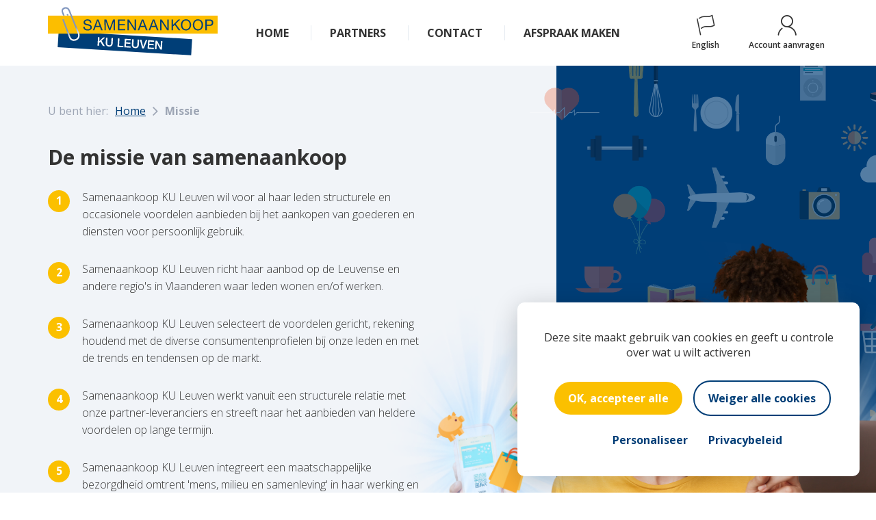

--- FILE ---
content_type: text/html; charset=UTF-8
request_url: https://www.samenaankoop.org/nl/about
body_size: 6256
content:
<!DOCTYPE html>
<html lang="nl">
	<head>
		<title>Samenaankoop KU Leuven - Over</title>
		<meta charset="UTF-8">
		<meta name="viewport" content="width=device-width, initial-scale=1.0">

        <link type="text/css" href="https://www.samenaankoop.org/src/main/application.7686f470322ae2d262c2.min.css" rel="stylesheet" />
		<link type="text/css" href="https://www.samenaankoop.org/src/shared/css/print.css" rel="stylesheet" media="print" />
		
		<link rel="apple-touch-icon" sizes="57x57" href="https://www.samenaankoop.org/src/main/favicons/apple-touch-icon-57x57.png">
		<link rel="apple-touch-icon" sizes="114x114" href="https://www.samenaankoop.org/src/main/favicons/apple-touch-icon-114x114.png">
		<link rel="apple-touch-icon" sizes="72x72" href="https://www.samenaankoop.org/src/main/favicons/apple-touch-icon-72x72.png">
		<link rel="apple-touch-icon" sizes="144x144" href="https://www.samenaankoop.org/src/main/favicons/apple-touch-icon-144x144.png">
		<link rel="apple-touch-icon" sizes="60x60" href="https://www.samenaankoop.org/src/main/favicons/apple-touch-icon-60x60.png">
		<link rel="apple-touch-icon" sizes="120x120" href="https://www.samenaankoop.org/src/main/favicons/apple-touch-icon-120x120.png">
		<link rel="apple-touch-icon" sizes="76x76" href="https://www.samenaankoop.org/src/main/favicons/apple-touch-icon-76x76.png">
		<link rel="apple-touch-icon" sizes="152x152" href="https://www.samenaankoop.org/src/main/favicons/apple-touch-icon-152x152.png">
		<link rel="apple-touch-icon" sizes="180x180" href="https://www.samenaankoop.org/src/main/favicons/apple-touch-icon-180x180.png">
		<link rel="shortcut icon" href="https://www.samenaankoop.org/src/main/favicons/favicon.ico">
		<link rel="icon" type="image/png" href="https://www.samenaankoop.org/src/main/favicons/favicon-192x192.png" sizes="192x192">
		<link rel="icon" type="image/png" href="https://www.samenaankoop.org/src/main/favicons/favicon-160x160.png" sizes="160x160">
		<link rel="icon" type="image/png" href="https://www.samenaankoop.org/src/main/favicons/favicon-96x96.png" sizes="96x96">
		<link rel="icon" type="image/png" href="https://www.samenaankoop.org/src/main/favicons/favicon-16x16.png" sizes="16x16">
		<link rel="icon" type="image/png" href="https://www.samenaankoop.org/src/main/favicons/favicon-32x32.png" sizes="32x32">
		<meta name="msapplication-TileColor" content="#da532c">
		<meta name="msapplication-TileImage" content="https://www.samenaankoop.org/src/main/favicons/mstile-144x144.png">
		<meta name="msapplication-config" content="https://www.samenaankoop.org/src/main/favicons/browserconfig.xml">

		<meta name="viewport" content="initial-scale=1, width=device-width">

		
	</head>
	<body>

		<!-- Google Tag Manager (noscript) -->
		<noscript><iframe src="https://www.googletagmanager.com/ns.html?id=GTM-K35FG9K"
						  height="0" width="0" style="display:none;visibility:hidden"></iframe></noscript>
		<!-- End Google Tag Manager (noscript) -->

        <div class="loader loader--global">
            <div class="loader__icon"></div>
        </div>

                
		    <header id="header">
        <div class="container">
            <div class="row">
                <div class="col-xs-12 col-sm-6 col-md-3 vcenter">
                    <a id="logo" title="Naar de startpagina" href="https://www.samenaankoop.org/nl">
                        <img src="https://www.samenaankoop.org/src/main/img/logo.svg" alt="Samenaankoop KU Leuven" width="262" height="83" class="img-responsive" />
                    </a>
                </div><!--
                --><div class="col-xs-12 col-sm-6 col-md-none vcenter text-center text-right-md">
                    <ul id="menu-top">
                        <li>
                                                <a title="English" href="https://www.samenaankoop.org/en">
            <i class="icon-flag"></i>
            <span class="lang-selector">
                English            </span>

        </a>
        

                        </li>
                        <li> <a href="https://www.samenaankoop.org/nl/user/register"><i class="icon-user"></i> Account aanvragen</a></li>
                    </ul>
                </div><!--
                --><div class="col-xs-12 col-md-6 vcenter">
                    <nav id="menu">
                        <button id="toggle-menu">
                            <i class="fa fa-bars"></i>
                        </button>
                        <ul class="container">
                                                            <li >
                                    <a
                                                                                title="Ga naar de startpagina"
                                        href="https://www.samenaankoop.org/nl"
                                    >
                                        Home                                    </a>
                                </li>
                                                                <li >
                                    <a
                                                                                title="Meer info voor partners"
                                        href="https://www.samenaankoop.org/nl/partners"
                                    >
                                        Partners                                    </a>
                                </li>
                                                                <li >
                                    <a
                                                                                title="Contacteer ons"
                                        href="https://www.samenaankoop.org/nl/contact"
                                    >
                                        Contact                                    </a>
                                </li>
                                                                <li >
                                    <a
                                                                                title="Maak een afspraak"
                                        href="https://www.samenaankoop.org/nl/afspraak-maken"
                                    >
                                        Afspraak maken                                    </a>
                                </li>
                                                        </ul>
                    </nav>
                </div><!--
                --><div class="col-md-visible col-md-3 vcenter text-center text-right-md">
                    <ul id="menu-top">
                        <li>
                                                <a title="English" href="https://www.samenaankoop.org/en">
            <i class="icon-flag"></i>
            <span class="lang-selector">
                English            </span>

        </a>
        

                        </li>
                        <li> <a href="https://www.samenaankoop.org/nl/user/register"><i class="icon-user"></i> Account aanvragen</a></li>
                    </ul>
                </div>
            </div>
        </div>

    </header>

<div class="bg--color-1">
    <div class="mission-wrapper bg--color-6">
    <div class="mission-background"></div>
    <div class="mission-visual"></div>

    <div class="container">
                <div id="breadcrumb">
            <span class="text--color-2">U bent hier:</span>
            <a href="https://www.samenaankoop.org/nl">Home</a>
            <i class="fa fa-angle-right text--color-2"></i>

                                <strong class="text--color-2">Missie</strong>
                    
        </div>

        <div class="row">
            <div class="col-md-6">
                <h1>De missie van samenaankoop</h1>

                <ol>
                                            <li>
                            <p>Samenaankoop KU Leuven wil voor al haar leden structurele en occasionele voordelen aanbieden bij het aankopen van goederen en diensten voor persoonlijk gebruik.</p>                        </li>
                                            <li>
                            <p>Samenaankoop KU Leuven richt haar aanbod op de Leuvense en andere regio's in Vlaanderen waar leden wonen en/of werken.</p>                        </li>
                                            <li>
                            <p>Samenaankoop KU Leuven selecteert de voordelen gericht, rekening houdend met de diverse consumentenprofielen bij onze leden en met de trends en tendensen op de markt.</p>                        </li>
                                            <li>
                            <p>Samenaankoop KU Leuven werkt vanuit een structurele relatie met onze partner-leveranciers en streeft naar het aanbieden van heldere voordelen op lange termijn.</p>                        </li>
                                            <li>
                            <p>Samenaankoop KU Leuven integreert een maatschappelijke bezorgdheid omtrent 'mens, milieu en samenleving' in haar werking en aanbod</p>                        </li>
                                    </ol>
            </div>
        </div>
    </div>
</div>

<section class="section">
    <div class="container">
        <div class="origin">
            <h2>Het ontstaan van Samenaankoop</h2>

            <div class="origin-list">
                            </div>
        </div>
    </div>
</section>

</div>

    <div id="login-text">
        <div class="container">
            <div class="row">
                <div class="col-sm-6 col-md-3">
                    <h4 class="text--color-2">Contactinfo</h4>
                    <div class="contact-item">
                        <a href="tel:+32 16 32 21 00">
                            <i class="icon-phone"></i><strong>+32 16 32 21 00</strong>
                        </a>
                    </div>
                    <div class="contact-item">
                        <a class="email" title="Neem contact op" href="https://www.samenaankoop.org/nl/contact">
                            <i class="icon-mail"></i><strong>Neem contact op</strong>
                        </a>
                    </div>
                    <div class="contact-item address">
                        <a target="_blank" href="https://www.google.be/maps/dir//Willem+de+Croylaan+54,+3001+Leuven">
                            <i class="icon-route"></i><strong>Plan uw route</strong>
                        </a>
                    </div>
                                        <div class="contact-item mobile-apps">
                        <h4 class="text--color-4">Mobile apps</h4>

                        <a target="_blank" href="https://apps.apple.com/be/app/samenaankoop-ku-leuven/id1434700308?l=nl">
                            <img class="img-app-store" src="https://www.samenaankoop.org/src/main/img/app-store.svg" alt="Download in de App Store">
                        </a>
                        <a target="_blank" href="https://play.google.com/store/apps/details?id=be.multimedium.samenaankoop&hl=nl"><img class="img-play-store" src="https://www.samenaankoop.org/src/main/img/google-play.png" alt="Ontdek het op Google Play"></a>
                    </div>
                </div>
                                    <div class="col-sm-6 col-md-3">
                        <h4 class="text--color-2">Samenaankoop voordelen</h4>
                        <p>Alle aangesloten leden van Samenaankoop KU Leuven vzw kunnen,<strong><em data-redactor-tag="em"> voor aankopen voor persoonlijk gebruik</em></strong>, een beroep doen op de dienstverlening van Samenaankoop:</p><ul><li>kortingen bij groot-en kleinhandel</li><li>beursweekends</li><li>speciale aanbiedingen</li></ul>                    </div>
                                                    <div class="col-sm-6 col-md-3">
                        <h4 class="text--color-2">Hoe doe ik mee?</h4>
                        <p>Om de aanbiedingen van onze leveranciers-partners te kunnen raadplegen, moet u geregistreerd zijn op deze website. Als u geregistreerd bent, kan u na het inloggen op de website alle aanbiedingen bekijken.</p><p><strong>Enkel medewerkers van de tot Samenaankoop KU Leuven vzw toegetreden leden kunnen het aanbod bekijken.</strong></p>                    </div>
                                                    <div class="col-sm-6 col-md-3">
                        <h4 class="text--color-2">Bent u nog niet geregistreerd?</h4>
                        <p>
	Is dit de eerste keer dat u op de Samenaankoop KU Leuven vzw website komt?
</p><p>
	Ga dan naar <a href="https://www.samenaankoop.org/user/register">deze pagina</a> om u te registreren.
</p>                    </div>
                            </div>
        </div>
    </div>


                    <footer id="footer" class="footer-bottom">
                <div class="container">
                    <div class="row">
                        <div class="col-xs-12 col-md-4 vcenter">
                            &copy; 2026 Samenaankoop KU Leuven vzw
                            <br>
                            <small class="muted">
                                                            Ondernemingsnummer BE0885.309.496</small>
                        </div><!--
                        --><div class="col-xs-12 col-md-8 text-right-md vcenter">
                            <ul class="footer__list">
                                                                    <li class="footer__list__item">
                                        <a href="https://www.samenaankoop.org/nl/algemene-voorwaarden">Algemene voorwaarden</a>
                                    </li>
                                
                                                                    <li class="footer__list__item">
                                        <a href="https://www.samenaankoop.org/nl/privacybeleid-samenaankoop-app">Privacy Policy</a>
                                    </li>
                                
                                <li class="footer__list__item">
                                    <a href="https://www.samenaankoop.org/nl/about">Missie</a>
                                </li>
                                <li class="footer__list__item">
                                    <a href="http://www.multimedium.be">
                                        <i class="icon-mm"></i>
                                    </a>
                                </li>
                            </ul>
                        </div>
                    </div>
                </div>
            </footer>
        
        <script src="https://www.samenaankoop.org/src/main/js/vendor/tarteaucitron/tarteaucitron.min.js?lang=nl"></script>

<script type="text/javascript" nonce="98e8f903f5da485d437a6510b161e9c1">
    tarteaucitron.init({
        "privacyUrl": 'https://www.samenaankoop.org/nl/privacybeleid-samenaankoop-app', /* Privacy policy url */
        "bodyPosition": "bottom", /* or top to bring it as first element for accessibility */

        "hashtag": "#tarteaucitron", /* Open the panel with this hashtag */
        "cookieName": "tarteaucitron", /* Cookie name */

        "orientation": "middle", /* Banner position (top - bottom) */

        "groupServices": false, /* Group services by category */
        "showDetailsOnClick": true, /* Click to expand the description */
        "serviceDefaultState": "wait", /* Default state (true - wait - false) */

        "showAlertSmall": false, /* Show the small banner on bottom right */
        "cookieslist": false, /* Show the cookie list */

        "closePopup": false, /* Show a close X on the banner */

        "showIcon": true, /* Show cookie icon to manage cookies */
        "iconSrc": '[data-uri]', /* Optionnal: URL or base64 encoded image */
        "iconPosition": "BottomLeft", /* BottomRight, BottomLeft, TopRight and TopLeft */

        "adblocker": false, /* Show a Warning if an adblocker is detected */

        "DenyAllCta" : true, /* Show the deny all button */
        "AcceptAllCta" : true, /* Show the accept all button when highPrivacy on */
        "highPrivacy": true, /* HIGHLY RECOMMANDED Disable auto consent */

        "handleBrowserDNTRequest": false, /* If Do Not Track == 1, disallow all */

        "removeCredit": false, /* Remove credit link */
        "moreInfoLink": true, /* Show more info link */

        "useExternalCss": true, /* If false, the tarteaucitron.css file will be loaded */
        "useExternalJs": false, /* If false, the tarteaucitron.js file will be loaded */

        //"cookieDomain": ".my-multisite-domaine.fr", /* Shared cookie for multisite */

        "readmoreLink": "{{ href('cookies') }}", /* Change the default readmore link */

        "mandatory": true, /* Show a message about mandatory cookies */
        "mandatoryCta": true, /* Show the disabled accept button when mandatory on */

        //"customCloserId": "", /* Optional a11y: Custom element ID used to open the panel */

        "googleConsentMode": true, /* Enable Google Consent Mode v2 for Google ads and GA4 */

        "partnersList": false /* Show the number of partners on the popup/middle banner */
    });
</script>

<script type="text/javascript" nonce="98e8f903f5da485d437a6510b161e9c1">
    tarteaucitron.user.googletagmanagerId = 'GTM-K35FG9K';
    (tarteaucitron.job = tarteaucitron.job || []).push('googletagmanager');

    tarteaucitron.user.googlemapsKey = 'AIzaSyDr35il9yl8Y6VoLk5bb3N59yJb7_CeG00';
    (tarteaucitron.job = tarteaucitron.job || []).push('googlemaps');
</script>

        <script src="/src/main/js/lib.js?202211" nonce="98e8f903f5da485d437a6510b161e9c1"></script>
        <script src="https://www.samenaankoop.org/src/main/production.e47f6106a48d946411eb.min.js" nonce="98e8f903f5da485d437a6510b161e9c1"></script>
        <script src="/src/shared/js/cart-update.js?202211" nonce="98e8f903f5da485d437a6510b161e9c1"></script>

		<script type="text/javascript" nonce="98e8f903f5da485d437a6510b161e9c1">
                var jQueryBaseHref = 'https://www.samenaankoop.org/nl';
                var jQueryBaseHrefWithoutPrefix = 'https://www.samenaankoop.org';
            </script>
<script type="text/javascript" nonce="98e8f903f5da485d437a6510b161e9c1">
                (function(w,d,s,l,i){w[l]=w[l]||[];w[l].push({'gtm.start':
				new Date().getTime(),event:'gtm.js'});var f=d.getElementsByTagName(s)[0],
				j=d.createElement(s),dl=l!='dataLayer'?'&l='+l:'';j.async=true;j.src=
				'https://www.googletagmanager.com/gtm.js?id='+i+dl;f.parentNode.insertBefore(j,f);
			    })(window,document,'script','dataLayer','GTM-K35FG9K');
            </script>
<script type="text/javascript" nonce="98e8f903f5da485d437a6510b161e9c1">
                (function(i,s,o,g,r,a,m){i['GoogleAnalyticsObject']=r;i[r]=i[r]||function(){
                  (i[r].q=i[r].q||[]).push(arguments)},i[r].l=1*new Date();a=s.createElement(o),
                  m=s.getElementsByTagName(o)[0];a.async=1;a.src=g;m.parentNode.insertBefore(a,m)
                  })(window,document,'script','//www.google-analytics.com/analytics.js','ga');
        
                  ga('create', 'UA-60265790-1', 'auto');
                  ga('send', 'pageview');
            </script>

        <script type="text/template" data-template-added-to-cart>
            <div id="added-to-cart-modal" class="modal fade" id="confirm-submit" tabindex="-1" role="dialog" aria-labelledby="added-to-cart"
                 aria-hidden="true">
                <div class="modal-dialog">
                    <div class="modal-content">
                        <div class="modal-header <% if(outcome) { %> success <% } else { %> error <% } %>">
                            <% if(outcome) { %>
                                <i class="fa fa-check"></i> Het artikel is toegevoegd aan je winkelmandje
                            <% } else { %>
                                <i class="fa fa-warning error-message"></i> Het artikel is <strong>niet</strong> toegevoegd aan je winkelmandje
                            <% } %>
                        </div>
                        <% if(! outcome) { %>
                            <div class="modal-body">
                                <div class="reading">
                                    <p><%= errorMessage %></p>
                                </div>
                            </div>
                        <% } %>
                        <div class="modal-footer">
                            <% if(outcome) { %>
                                <a class="btn btn--with-icon-left" data-dismiss="modal"><i class="fa fa-angle-left"></i> Verder winkelen</a>
                                <a class="btn btn-primary btn-primary--with-icon-right" href="https://www.samenaankoop.org/nl/winkelmandje">Afrekenen <i class="fa fa-angle-right"></i></a>
                            <% } else { %>
                                <button type="button" class="btn btn-default" data-dismiss="modal">Sluiten</button>
                            <% } %>
                        </div>
                    </div>
                </div>
            </div>
        </script>
	</body>
</html>


--- FILE ---
content_type: text/css
request_url: https://www.samenaankoop.org/src/main/application.7686f470322ae2d262c2.min.css
body_size: 32013
content:
@charset "UTF-8";@import url(https://fonts.googleapis.com/css?family=Open+Sans:300italic,400italic,600italic,700italic,800italic,400,300,600,700,800);strong{font-weight:700}em{font-style:italic}.m-clear{clear:both}.m-left{float:left}.m-right{float:right}.m-hidden{display:none!important;visibility:hidden}.m-hidden-visually{border:0;clip:rect(0 0 0 0);height:1px;margin:-1px;overflow:hidden;padding:0;position:absolute;width:1px}.clearfix:after,.clearfix:before,.container-fluid:after,.container-fluid:before,.container:after,.container:before,.dl-horizontal dd:after,.dl-horizontal dd:before,.form-horizontal .form-group:after,.form-horizontal .form-group:before,.modal-footer:after,.modal-footer:before,.panel-body:after,.panel-body:before,.row:after,.row:before{content:".";display:block;height:0;overflow:hidden}.clearfix:after,.container-fluid:after,.container:after,.dl-horizontal dd:after,.form-horizontal .form-group:after,.modal-footer:after,.panel-body:after,.row:after{clear:both}.clearfix,.container,.container-fluid,.dl-horizontal dd,.form-horizontal .form-group,.modal-footer,.panel-body,.row{zoom:1}.defaultFontFamily{font-family:Open Sans,Arial,sans-serif}:root{--cookie-notice-font-size:16px;--cookie-notice-color:#333;--cookie-notice-background:#fff;--cookie-notice-success:#58b010;--cookie-notice-danger:#b01111;--cookie-notice-overlay-background:rgba(229,235,241,0.5);--cookie-notice-modal-width:500px;--cookie-notice-modal-min-width:initial;--cookie-notice-modal-box-shadow:0 7px 37px rgba(0,0,0,0.2);--cookie-notice-modal-border-radius:var(--border-radius);--cookie-notice-modal-padding:var(--modal-padding);--cookie-notice-button-margin-left:12px;--cookie-notice-button-margin-bottom:12px;--cookie-notice-button-font-weight:700;--cookie-notice-button-border:none;--cookie-notice-button-border-radius:25px;--cookie-notice-button-padding:12px 20px;--cookie-notice-button-background:#fbc000;--cookie-notice-button-color:#fff;--cookie-notice-button-box-shadow:none;--cookie-notice-button-hover-background:#fbc000;--cookie-notice-button-hover-color:#fff;--cookie-notice-button-hover-box-shadow:0 5px 10px rgba(0,0,0,0.3);--cookie-notice-button-deny-background:#fff;--cookie-notice-button-deny-color:#003e77;--cookie-notice-button-deny-border:2px solid #003e77;--cookie-notice-button-deny-hover-background:#fff;--cookie-notice-button-deny-hover-color:#003e77;--cookie-notice-button-deny-box-hover-shadow:0 5px 10px rgba(0,0,0,0.3);--cookie-notice-button-deny-hover-border:2px solid #003e77;--cookie-notice-title-color:#333;--cookie-notice-divider-border:1px solid #9ea6b5;--cookie-notice-link-color:#003e77}
/*! normalize.css v3.0.1 | MIT License | git.io/normalize */html{font-family:sans-serif;-ms-text-size-adjust:100%;-webkit-text-size-adjust:100%}article,aside,details,figcaption,figure,footer,header,hgroup,main,nav,section,summary{display:block}audio,canvas,progress,video{display:inline-block;vertical-align:baseline}audio:not([controls]){display:none;height:0}[hidden],template{display:none}a{background:transparent}a:active,a:hover{outline:0}abbr[title]{border-bottom:1px dotted}b,strong{font-weight:700}dfn{font-style:italic}h1{font-size:2em;margin:.67em 0}mark{background:#ff0;color:#000}small{font-size:80%}sub,sup{font-size:75%;line-height:0;position:relative;vertical-align:baseline}sup{top:-.5em}sub{bottom:-.25em}img{border:0}svg:not(:root){overflow:hidden}figure{margin:1em 40px}hr{-moz-box-sizing:content-box;box-sizing:content-box;height:0}pre{overflow:auto}code,kbd,pre,samp{font-family:monospace,monospace;font-size:1em}button,input,optgroup,select,textarea{color:inherit;font:inherit;margin:0}button{overflow:visible}button,select{text-transform:none}button,html input[type=button],input[type=reset],input[type=submit]{-webkit-appearance:button;cursor:pointer}button[disabled],html input[disabled]{cursor:default}button::-moz-focus-inner,input::-moz-focus-inner{border:0;padding:0}input{line-height:normal}input[type=checkbox],input[type=radio]{box-sizing:border-box;padding:0}input[type=number]::-webkit-inner-spin-button,input[type=number]::-webkit-outer-spin-button{height:auto}input[type=search]{-webkit-appearance:textfield;-moz-box-sizing:content-box;-webkit-box-sizing:content-box;box-sizing:content-box}input[type=search]::-webkit-search-cancel-button,input[type=search]::-webkit-search-decoration{-webkit-appearance:none}fieldset{border:1px solid silver;margin:0 2px;padding:.35em .625em .75em}textarea{overflow:auto}optgroup{font-weight:700}table{border-collapse:collapse;border-spacing:0}td,th{padding:0}@media print{*{text-shadow:none!important;color:#000!important;background:transparent!important;box-shadow:none!important}a,a:visited{text-decoration:underline}a[href]:after{content:" (" attr(href) ")"}abbr[title]:after{content:" (" attr(title) ")"}a[href^="#"]:after,a[href^="javascript:"]:after{content:""}blockquote,pre{border:1px solid #999;page-break-inside:avoid}thead{display:table-header-group}img,tr{page-break-inside:avoid}img{max-width:100%!important}h2,h3,p{orphans:3;widows:3}h2,h3{page-break-after:avoid}select{background:#fff!important}.navbar{display:none}.table td,.table th{background-color:#fff!important}.btn>.caret,.dropup>.btn>.caret{border-top-color:#000!important}.label{border:1px solid #000}.table{border-collapse:collapse!important}.table-bordered td,.table-bordered th{border:1px solid #ddd!important}}*,:after,:before{-webkit-box-sizing:border-box;-moz-box-sizing:border-box}:after,:before{box-sizing:border-box}html{font-size:10px;-webkit-tap-highlight-color:rgba(0,0,0,0)}body{font-family:Helvetica Neue,Helvetica,Arial,sans-serif;font-size:14px;line-height:1.42857143;background-color:#fff}button,input,select,textarea{font-family:inherit;font-size:inherit;line-height:inherit}a{color:#428bca;text-decoration:none}a:focus,a:hover{color:#2a6496;text-decoration:underline}a:focus{outline:thin dotted;outline:5px auto -webkit-focus-ring-color;outline-offset:-2px}figure{margin:0}img{vertical-align:middle}.img-responsive{display:block;max-width:100%;height:auto}.img-rounded{border-radius:6px}.img-thumbnail{padding:4px;line-height:1.42857143;background-color:#fff;border:1px solid #ddd;border-radius:4px;-webkit-transition:all .2s ease-in-out;-o-transition:all .2s ease-in-out;transition:all .2s ease-in-out;display:inline-block;max-width:100%;height:auto}.img-circle{border-radius:50%}hr{margin-top:20px;margin-bottom:20px;border:0;border-top:1px solid #eee}.sr-only{position:absolute;width:1px;height:1px;margin:-1px;padding:0;overflow:hidden;clip:rect(0,0,0,0);border:0}.sr-only-focusable:active,.sr-only-focusable:focus{position:static;width:auto;height:auto;margin:0;overflow:visible;clip:auto}.h1,.h2,.h3,.h4,.h5,.h6,h1,h2,h3,h4,h5,h6{font-family:inherit;font-weight:500;line-height:1.1;color:inherit}.h1 .small,.h1 small,.h2 .small,.h2 small,.h3 .small,.h3 small,.h4 .small,.h4 small,.h5 .small,.h5 small,.h6 .small,.h6 small,h1 .small,h1 small,h2 .small,h2 small,h3 .small,h3 small,h4 .small,h4 small,h5 .small,h5 small,h6 .small,h6 small{font-weight:400;line-height:1;color:#777}.h1,.h2,.h3,h1,h2,h3{margin-top:20px;margin-bottom:10px}.h1 .small,.h1 small,.h2 .small,.h2 small,.h3 .small,.h3 small,h1 .small,h1 small,h2 .small,h2 small,h3 .small,h3 small{font-size:65%}.h4,.h5,.h6,h4,h5,h6{margin-top:10px;margin-bottom:10px}.h4 .small,.h4 small,.h5 .small,.h5 small,.h6 .small,.h6 small,h4 .small,h4 small,h5 .small,h5 small,h6 .small,h6 small{font-size:75%}.h1,h1{font-size:36px}.h2,h2{font-size:30px}.h3,h3{font-size:24px}.h4,h4{font-size:18px}.h5,h5{font-size:14px}.h6,h6{font-size:12px}p{margin:0 0 10px}.lead{margin-bottom:20px;font-size:16px;font-weight:300;line-height:1.4}@media (min-width:768px){.lead{font-size:21px}}.small,small{font-size:85%}cite{font-style:normal}.mark,mark{background-color:#fcf8e3;padding:.2em}.text-left{text-align:left}.text-right{text-align:right}.text-justify{text-align:justify}.text-nowrap{white-space:nowrap}.text-lowercase{text-transform:lowercase}.text-uppercase{text-transform:uppercase}.text-capitalize{text-transform:capitalize}.text-muted{color:#777}.text-primary{color:#428bca}a.text-primary:hover{color:#3071a9}.text-success{color:#3c763d}a.text-success:hover{color:#2b542c}.text-info{color:#31708f}a.text-info:hover{color:#245269}.text-warning{color:#8a6d3b}a.text-warning:hover{color:#66512c}.text-danger{color:#a94442}a.text-danger:hover{color:#843534}.bg-primary{color:#fff;background-color:#428bca}a.bg-primary:hover{background-color:#3071a9}.bg-success{background-color:#dff0d8}a.bg-success:hover{background-color:#c1e2b3}.bg-info{background-color:#d9edf7}a.bg-info:hover{background-color:#afd9ee}.bg-warning{background-color:#fcf8e3}a.bg-warning:hover{background-color:#f7ecb5}.bg-danger{background-color:#f2dede}a.bg-danger:hover{background-color:#e4b9b9}.page-header{padding-bottom:9px;margin:40px 0 20px;border-bottom:1px solid #eee}ol,ul{margin-top:0;margin-bottom:10px}ol ol,ol ul,ul ol,ul ul{margin-bottom:0}.list-inline,.list-unstyled{padding-left:0;list-style:none}.list-inline{margin-left:-5px}.list-inline>li{display:inline-block;padding-left:5px;padding-right:5px}dl{margin-top:0;margin-bottom:20px}dd,dt{line-height:1.42857143}dt{font-weight:700}dd{margin-left:0}@media (min-width:768px){.dl-horizontal dt{float:left;width:160px;clear:left;text-align:right;overflow:hidden;text-overflow:ellipsis;white-space:nowrap}.dl-horizontal dd{margin-left:180px}}abbr[data-original-title],abbr[title]{cursor:help;border-bottom:1px dotted #777}.initialism{font-size:90%;text-transform:uppercase}blockquote{padding:10px 20px;margin:0 0 20px;font-size:17.5px;border-left:5px solid #eee}blockquote ol:last-child,blockquote p:last-child,blockquote ul:last-child{margin-bottom:0}blockquote .small,blockquote footer,blockquote small{display:block;font-size:80%;line-height:1.42857143;color:#777}blockquote .small:before,blockquote footer:before,blockquote small:before{content:"\2014 \00A0"}.blockquote-reverse,blockquote.pull-right{padding-right:15px;padding-left:0;border-right:5px solid #eee;border-left:0;text-align:right}.blockquote-reverse .small:before,.blockquote-reverse footer:before,.blockquote-reverse small:before,blockquote.pull-right .small:before,blockquote.pull-right footer:before,blockquote.pull-right small:before{content:""}.blockquote-reverse .small:after,.blockquote-reverse footer:after,.blockquote-reverse small:after,blockquote.pull-right .small:after,blockquote.pull-right footer:after,blockquote.pull-right small:after{content:"\00A0 \2014"}blockquote:after,blockquote:before{content:""}address{margin-bottom:20px;font-style:normal;line-height:1.42857143}code,kbd,pre,samp{font-family:Menlo,Monaco,Consolas,Courier New,monospace}code{color:#c7254e;background-color:#f9f2f4;border-radius:4px}code,kbd{padding:2px 4px;font-size:90%}kbd{color:#fff;background-color:#333;border-radius:3px;box-shadow:inset 0 -1px 0 rgba(0,0,0,.25)}kbd kbd{padding:0;font-size:100%;box-shadow:none}pre{display:block;padding:9.5px;margin:0 0 10px;font-size:13px;line-height:1.42857143;word-break:break-all;word-wrap:break-word;color:#333;background-color:#f5f5f5;border:1px solid #ccc;border-radius:4px}pre code{padding:0;font-size:inherit;color:inherit;white-space:pre-wrap;background-color:transparent;border-radius:0}.pre-scrollable{max-height:340px;overflow-y:scroll}.container{margin-right:auto;margin-left:auto;padding-left:15px;padding-right:15px}@media (min-width:768px){.container{width:750px}}@media (min-width:992px){.container{width:970px}}@media (min-width:1200px){.container{width:1170px}}.container-fluid{margin-right:auto;margin-left:auto;padding-left:15px;padding-right:15px}.row{margin-left:-15px;margin-right:-15px}.col-lg-1,.col-lg-2,.col-lg-3,.col-lg-4,.col-lg-5,.col-lg-6,.col-lg-7,.col-lg-8,.col-lg-9,.col-lg-10,.col-lg-11,.col-lg-12,.col-md-1,.col-md-2,.col-md-3,.col-md-4,.col-md-5,.col-md-6,.col-md-7,.col-md-8,.col-md-9,.col-md-10,.col-md-11,.col-md-12,.col-sm-1,.col-sm-2,.col-sm-3,.col-sm-4,.col-sm-5,.col-sm-6,.col-sm-7,.col-sm-8,.col-sm-9,.col-sm-10,.col-sm-11,.col-sm-12,.col-xs-1,.col-xs-2,.col-xs-3,.col-xs-4,.col-xs-5,.col-xs-6,.col-xs-7,.col-xs-8,.col-xs-9,.col-xs-10,.col-xs-11,.col-xs-12{position:relative;min-height:1px;padding-left:15px;padding-right:15px}.col-xs-1,.col-xs-2,.col-xs-3,.col-xs-4,.col-xs-5,.col-xs-6,.col-xs-7,.col-xs-8,.col-xs-9,.col-xs-10,.col-xs-11,.col-xs-12{float:left}.col-xs-12{width:100%}.col-xs-11{width:91.66666667%}.col-xs-10{width:83.33333333%}.col-xs-9{width:75%}.col-xs-8{width:66.66666667%}.col-xs-7{width:58.33333333%}.col-xs-6{width:50%}.col-xs-5{width:41.66666667%}.col-xs-4{width:33.33333333%}.col-xs-3{width:25%}.col-xs-2{width:16.66666667%}.col-xs-1{width:8.33333333%}.col-xs-pull-12{right:100%}.col-xs-pull-11{right:91.66666667%}.col-xs-pull-10{right:83.33333333%}.col-xs-pull-9{right:75%}.col-xs-pull-8{right:66.66666667%}.col-xs-pull-7{right:58.33333333%}.col-xs-pull-6{right:50%}.col-xs-pull-5{right:41.66666667%}.col-xs-pull-4{right:33.33333333%}.col-xs-pull-3{right:25%}.col-xs-pull-2{right:16.66666667%}.col-xs-pull-1{right:8.33333333%}.col-xs-pull-0{right:auto}.col-xs-push-12{left:100%}.col-xs-push-11{left:91.66666667%}.col-xs-push-10{left:83.33333333%}.col-xs-push-9{left:75%}.col-xs-push-8{left:66.66666667%}.col-xs-push-7{left:58.33333333%}.col-xs-push-6{left:50%}.col-xs-push-5{left:41.66666667%}.col-xs-push-4{left:33.33333333%}.col-xs-push-3{left:25%}.col-xs-push-2{left:16.66666667%}.col-xs-push-1{left:8.33333333%}.col-xs-push-0{left:auto}.col-xs-offset-12{margin-left:100%}.col-xs-offset-11{margin-left:91.66666667%}.col-xs-offset-10{margin-left:83.33333333%}.col-xs-offset-9{margin-left:75%}.col-xs-offset-8{margin-left:66.66666667%}.col-xs-offset-7{margin-left:58.33333333%}.col-xs-offset-6{margin-left:50%}.col-xs-offset-5{margin-left:41.66666667%}.col-xs-offset-4{margin-left:33.33333333%}.col-xs-offset-3{margin-left:25%}.col-xs-offset-2{margin-left:16.66666667%}.col-xs-offset-1{margin-left:8.33333333%}.col-xs-offset-0{margin-left:0}@media (min-width:768px){.col-sm-1,.col-sm-2,.col-sm-3,.col-sm-4,.col-sm-5,.col-sm-6,.col-sm-7,.col-sm-8,.col-sm-9,.col-sm-10,.col-sm-11,.col-sm-12{float:left}.col-sm-12{width:100%}.col-sm-11{width:91.66666667%}.col-sm-10{width:83.33333333%}.col-sm-9{width:75%}.col-sm-8{width:66.66666667%}.col-sm-7{width:58.33333333%}.col-sm-6{width:50%}.col-sm-5{width:41.66666667%}.col-sm-4{width:33.33333333%}.col-sm-3{width:25%}.col-sm-2{width:16.66666667%}.col-sm-1{width:8.33333333%}.col-sm-pull-12{right:100%}.col-sm-pull-11{right:91.66666667%}.col-sm-pull-10{right:83.33333333%}.col-sm-pull-9{right:75%}.col-sm-pull-8{right:66.66666667%}.col-sm-pull-7{right:58.33333333%}.col-sm-pull-6{right:50%}.col-sm-pull-5{right:41.66666667%}.col-sm-pull-4{right:33.33333333%}.col-sm-pull-3{right:25%}.col-sm-pull-2{right:16.66666667%}.col-sm-pull-1{right:8.33333333%}.col-sm-pull-0{right:auto}.col-sm-push-12{left:100%}.col-sm-push-11{left:91.66666667%}.col-sm-push-10{left:83.33333333%}.col-sm-push-9{left:75%}.col-sm-push-8{left:66.66666667%}.col-sm-push-7{left:58.33333333%}.col-sm-push-6{left:50%}.col-sm-push-5{left:41.66666667%}.col-sm-push-4{left:33.33333333%}.col-sm-push-3{left:25%}.col-sm-push-2{left:16.66666667%}.col-sm-push-1{left:8.33333333%}.col-sm-push-0{left:auto}.col-sm-offset-12{margin-left:100%}.col-sm-offset-11{margin-left:91.66666667%}.col-sm-offset-10{margin-left:83.33333333%}.col-sm-offset-9{margin-left:75%}.col-sm-offset-8{margin-left:66.66666667%}.col-sm-offset-7{margin-left:58.33333333%}.col-sm-offset-6{margin-left:50%}.col-sm-offset-5{margin-left:41.66666667%}.col-sm-offset-4{margin-left:33.33333333%}.col-sm-offset-3{margin-left:25%}.col-sm-offset-2{margin-left:16.66666667%}.col-sm-offset-1{margin-left:8.33333333%}.col-sm-offset-0{margin-left:0}}@media (min-width:992px){.col-md-1,.col-md-2,.col-md-3,.col-md-4,.col-md-5,.col-md-6,.col-md-7,.col-md-8,.col-md-9,.col-md-10,.col-md-11,.col-md-12{float:left}.col-md-12{width:100%}.col-md-11{width:91.66666667%}.col-md-10{width:83.33333333%}.col-md-9{width:75%}.col-md-8{width:66.66666667%}.col-md-7{width:58.33333333%}.col-md-6{width:50%}.col-md-5{width:41.66666667%}.col-md-4{width:33.33333333%}.col-md-3{width:25%}.col-md-2{width:16.66666667%}.col-md-1{width:8.33333333%}.col-md-pull-12{right:100%}.col-md-pull-11{right:91.66666667%}.col-md-pull-10{right:83.33333333%}.col-md-pull-9{right:75%}.col-md-pull-8{right:66.66666667%}.col-md-pull-7{right:58.33333333%}.col-md-pull-6{right:50%}.col-md-pull-5{right:41.66666667%}.col-md-pull-4{right:33.33333333%}.col-md-pull-3{right:25%}.col-md-pull-2{right:16.66666667%}.col-md-pull-1{right:8.33333333%}.col-md-pull-0{right:auto}.col-md-push-12{left:100%}.col-md-push-11{left:91.66666667%}.col-md-push-10{left:83.33333333%}.col-md-push-9{left:75%}.col-md-push-8{left:66.66666667%}.col-md-push-7{left:58.33333333%}.col-md-push-6{left:50%}.col-md-push-5{left:41.66666667%}.col-md-push-4{left:33.33333333%}.col-md-push-3{left:25%}.col-md-push-2{left:16.66666667%}.col-md-push-1{left:8.33333333%}.col-md-push-0{left:auto}.col-md-offset-12{margin-left:100%}.col-md-offset-11{margin-left:91.66666667%}.col-md-offset-10{margin-left:83.33333333%}.col-md-offset-9{margin-left:75%}.col-md-offset-8{margin-left:66.66666667%}.col-md-offset-7{margin-left:58.33333333%}.col-md-offset-6{margin-left:50%}.col-md-offset-5{margin-left:41.66666667%}.col-md-offset-4{margin-left:33.33333333%}.col-md-offset-3{margin-left:25%}.col-md-offset-2{margin-left:16.66666667%}.col-md-offset-1{margin-left:8.33333333%}.col-md-offset-0{margin-left:0}}@media (min-width:1200px){.col-lg-1,.col-lg-2,.col-lg-3,.col-lg-4,.col-lg-5,.col-lg-6,.col-lg-7,.col-lg-8,.col-lg-9,.col-lg-10,.col-lg-11,.col-lg-12{float:left}.col-lg-12{width:100%}.col-lg-11{width:91.66666667%}.col-lg-10{width:83.33333333%}.col-lg-9{width:75%}.col-lg-8{width:66.66666667%}.col-lg-7{width:58.33333333%}.col-lg-6{width:50%}.col-lg-5{width:41.66666667%}.col-lg-4{width:33.33333333%}.col-lg-3{width:25%}.col-lg-2{width:16.66666667%}.col-lg-1{width:8.33333333%}.col-lg-pull-12{right:100%}.col-lg-pull-11{right:91.66666667%}.col-lg-pull-10{right:83.33333333%}.col-lg-pull-9{right:75%}.col-lg-pull-8{right:66.66666667%}.col-lg-pull-7{right:58.33333333%}.col-lg-pull-6{right:50%}.col-lg-pull-5{right:41.66666667%}.col-lg-pull-4{right:33.33333333%}.col-lg-pull-3{right:25%}.col-lg-pull-2{right:16.66666667%}.col-lg-pull-1{right:8.33333333%}.col-lg-pull-0{right:auto}.col-lg-push-12{left:100%}.col-lg-push-11{left:91.66666667%}.col-lg-push-10{left:83.33333333%}.col-lg-push-9{left:75%}.col-lg-push-8{left:66.66666667%}.col-lg-push-7{left:58.33333333%}.col-lg-push-6{left:50%}.col-lg-push-5{left:41.66666667%}.col-lg-push-4{left:33.33333333%}.col-lg-push-3{left:25%}.col-lg-push-2{left:16.66666667%}.col-lg-push-1{left:8.33333333%}.col-lg-push-0{left:auto}.col-lg-offset-12{margin-left:100%}.col-lg-offset-11{margin-left:91.66666667%}.col-lg-offset-10{margin-left:83.33333333%}.col-lg-offset-9{margin-left:75%}.col-lg-offset-8{margin-left:66.66666667%}.col-lg-offset-7{margin-left:58.33333333%}.col-lg-offset-6{margin-left:50%}.col-lg-offset-5{margin-left:41.66666667%}.col-lg-offset-4{margin-left:33.33333333%}.col-lg-offset-3{margin-left:25%}.col-lg-offset-2{margin-left:16.66666667%}.col-lg-offset-1{margin-left:8.33333333%}.col-lg-offset-0{margin-left:0}}table{background-color:transparent}th{text-align:left}.table{width:100%;max-width:100%;margin-bottom:20px}.table>tbody>tr>td,.table>tbody>tr>th,.table>tfoot>tr>td,.table>tfoot>tr>th,.table>thead>tr>td,.table>thead>tr>th{padding:8px;line-height:1.42857143;vertical-align:top;border-top:1px solid #ddd}.table>thead>tr>th{vertical-align:bottom;border-bottom:2px solid #ddd}.table>caption+thead>tr:first-child>td,.table>caption+thead>tr:first-child>th,.table>colgroup+thead>tr:first-child>td,.table>colgroup+thead>tr:first-child>th,.table>thead:first-child>tr:first-child>td,.table>thead:first-child>tr:first-child>th{border-top:0}.table>tbody+tbody{border-top:2px solid #ddd}.table .table{background-color:#fff}.table-condensed>tbody>tr>td,.table-condensed>tbody>tr>th,.table-condensed>tfoot>tr>td,.table-condensed>tfoot>tr>th,.table-condensed>thead>tr>td,.table-condensed>thead>tr>th{padding:5px}.table-bordered,.table-bordered>tbody>tr>td,.table-bordered>tbody>tr>th,.table-bordered>tfoot>tr>td,.table-bordered>tfoot>tr>th,.table-bordered>thead>tr>td,.table-bordered>thead>tr>th{border:1px solid #ddd}.table-bordered>thead>tr>td,.table-bordered>thead>tr>th{border-bottom-width:2px}.table-striped>tbody>tr:nth-child(odd)>td,.table-striped>tbody>tr:nth-child(odd)>th{background-color:#f9f9f9}.table-hover>tbody>tr:hover>td,.table-hover>tbody>tr:hover>th{background-color:#f5f5f5}table col[class*=col-]{position:static;float:none;display:table-column}table td[class*=col-],table th[class*=col-]{position:static;float:none;display:table-cell}.table>tbody>tr.active>td,.table>tbody>tr.active>th,.table>tbody>tr>td.active,.table>tbody>tr>th.active,.table>tfoot>tr.active>td,.table>tfoot>tr.active>th,.table>tfoot>tr>td.active,.table>tfoot>tr>th.active,.table>thead>tr.active>td,.table>thead>tr.active>th,.table>thead>tr>td.active,.table>thead>tr>th.active{background-color:#f5f5f5}.table-hover>tbody>tr.active:hover>td,.table-hover>tbody>tr.active:hover>th,.table-hover>tbody>tr:hover>.active,.table-hover>tbody>tr>td.active:hover,.table-hover>tbody>tr>th.active:hover{background-color:#e8e8e8}.table>tbody>tr.success>td,.table>tbody>tr.success>th,.table>tbody>tr>td.success,.table>tbody>tr>th.success,.table>tfoot>tr.success>td,.table>tfoot>tr.success>th,.table>tfoot>tr>td.success,.table>tfoot>tr>th.success,.table>thead>tr.success>td,.table>thead>tr.success>th,.table>thead>tr>td.success,.table>thead>tr>th.success{background-color:#dff0d8}.table-hover>tbody>tr.success:hover>td,.table-hover>tbody>tr.success:hover>th,.table-hover>tbody>tr:hover>.success,.table-hover>tbody>tr>td.success:hover,.table-hover>tbody>tr>th.success:hover{background-color:#d0e9c6}.table>tbody>tr.info>td,.table>tbody>tr.info>th,.table>tbody>tr>td.info,.table>tbody>tr>th.info,.table>tfoot>tr.info>td,.table>tfoot>tr.info>th,.table>tfoot>tr>td.info,.table>tfoot>tr>th.info,.table>thead>tr.info>td,.table>thead>tr.info>th,.table>thead>tr>td.info,.table>thead>tr>th.info{background-color:#d9edf7}.table-hover>tbody>tr.info:hover>td,.table-hover>tbody>tr.info:hover>th,.table-hover>tbody>tr:hover>.info,.table-hover>tbody>tr>td.info:hover,.table-hover>tbody>tr>th.info:hover{background-color:#c4e3f3}.table>tbody>tr.warning>td,.table>tbody>tr.warning>th,.table>tbody>tr>td.warning,.table>tbody>tr>th.warning,.table>tfoot>tr.warning>td,.table>tfoot>tr.warning>th,.table>tfoot>tr>td.warning,.table>tfoot>tr>th.warning,.table>thead>tr.warning>td,.table>thead>tr.warning>th,.table>thead>tr>td.warning,.table>thead>tr>th.warning{background-color:#fcf8e3}.table-hover>tbody>tr.warning:hover>td,.table-hover>tbody>tr.warning:hover>th,.table-hover>tbody>tr:hover>.warning,.table-hover>tbody>tr>td.warning:hover,.table-hover>tbody>tr>th.warning:hover{background-color:#faf2cc}.table>tbody>tr.danger>td,.table>tbody>tr.danger>th,.table>tbody>tr>td.danger,.table>tbody>tr>th.danger,.table>tfoot>tr.danger>td,.table>tfoot>tr.danger>th,.table>tfoot>tr>td.danger,.table>tfoot>tr>th.danger,.table>thead>tr.danger>td,.table>thead>tr.danger>th,.table>thead>tr>td.danger,.table>thead>tr>th.danger{background-color:#f2dede}.table-hover>tbody>tr.danger:hover>td,.table-hover>tbody>tr.danger:hover>th,.table-hover>tbody>tr:hover>.danger,.table-hover>tbody>tr>td.danger:hover,.table-hover>tbody>tr>th.danger:hover{background-color:#ebcccc}@media screen and (max-width:767px){.table-responsive{width:100%;margin-bottom:15px;overflow-y:hidden;overflow-x:auto;-ms-overflow-style:-ms-autohiding-scrollbar;border:1px solid #ddd;-webkit-overflow-scrolling:touch}.table-responsive>.table{margin-bottom:0}.table-responsive>.table>tbody>tr>td,.table-responsive>.table>tbody>tr>th,.table-responsive>.table>tfoot>tr>td,.table-responsive>.table>tfoot>tr>th,.table-responsive>.table>thead>tr>td,.table-responsive>.table>thead>tr>th{white-space:nowrap}.table-responsive>.table-bordered{border:0}.table-responsive>.table-bordered>tbody>tr>td:first-child,.table-responsive>.table-bordered>tbody>tr>th:first-child,.table-responsive>.table-bordered>tfoot>tr>td:first-child,.table-responsive>.table-bordered>tfoot>tr>th:first-child,.table-responsive>.table-bordered>thead>tr>td:first-child,.table-responsive>.table-bordered>thead>tr>th:first-child{border-left:0}.table-responsive>.table-bordered>tbody>tr>td:last-child,.table-responsive>.table-bordered>tbody>tr>th:last-child,.table-responsive>.table-bordered>tfoot>tr>td:last-child,.table-responsive>.table-bordered>tfoot>tr>th:last-child,.table-responsive>.table-bordered>thead>tr>td:last-child,.table-responsive>.table-bordered>thead>tr>th:last-child{border-right:0}.table-responsive>.table-bordered>tbody>tr:last-child>td,.table-responsive>.table-bordered>tbody>tr:last-child>th,.table-responsive>.table-bordered>tfoot>tr:last-child>td,.table-responsive>.table-bordered>tfoot>tr:last-child>th{border-bottom:0}}fieldset{margin:0;min-width:0}fieldset,legend{padding:0;border:0}legend{display:block;width:100%;margin-bottom:20px;font-size:21px;line-height:inherit;color:#333;border-bottom:1px solid #e5e5e5}label{display:inline-block;max-width:100%;margin-bottom:5px;font-weight:700}input[type=search]{-webkit-box-sizing:border-box;-moz-box-sizing:border-box;box-sizing:border-box}input[type=checkbox],input[type=radio]{margin:4px 0 0;margin-top:1px\9;line-height:normal}input[type=file]{display:block}input[type=range]{display:block;width:100%}select[multiple],select[size]{height:auto}input[type=checkbox]:focus,input[type=file]:focus,input[type=radio]:focus{outline:thin dotted;outline:5px auto -webkit-focus-ring-color;outline-offset:-2px}output{padding-top:7px}.form-control,output{display:block;font-size:14px;line-height:1.42857143;color:#555}.form-control{height:34px;padding:6px 12px;background-color:#fff;background-image:none;border-radius:4px;-webkit-box-shadow:inset 0 1px 1px rgba(0,0,0,.075);box-shadow:inset 0 1px 1px rgba(0,0,0,.075);-webkit-transition:border-color .15s ease-in-out,box-shadow .15s ease-in-out;-o-transition:border-color ease-in-out .15s,box-shadow ease-in-out .15s;transition:border-color .15s ease-in-out,box-shadow .15s ease-in-out}.form-control:focus{border-color:#66afe9;outline:0;-webkit-box-shadow:inset 0 1px 1px rgba(0,0,0,.075),0 0 8px rgba(102,175,233,.6);box-shadow:inset 0 1px 1px rgba(0,0,0,.075),0 0 8px rgba(102,175,233,.6)}.form-control::-moz-placeholder{color:#777;opacity:1}.form-control:-ms-input-placeholder{color:#777}.form-control::-webkit-input-placeholder{color:#777}.form-control[disabled],.form-control[readonly],fieldset[disabled] .form-control{cursor:not-allowed;background-color:#eee;opacity:1}textarea.form-control{height:auto}input[type=search]{-webkit-appearance:none}input[type=date],input[type=datetime-local],input[type=month],input[type=time]{line-height:34px;line-height:1.42857143 \0}input[type=date].input-sm,input[type=datetime-local].input-sm,input[type=month].input-sm,input[type=time].input-sm{line-height:30px}input[type=date].input-lg,input[type=datetime-local].input-lg,input[type=month].input-lg,input[type=time].input-lg{line-height:46px}.form-group{margin-bottom:15px}.checkbox,.radio{position:relative;display:block;min-height:20px;margin-top:10px;margin-bottom:10px}.checkbox label,.radio label{padding-left:20px;margin-bottom:0;font-weight:400;cursor:pointer}.checkbox-inline input[type=checkbox],.checkbox input[type=checkbox],.radio-inline input[type=radio],.radio input[type=radio]{position:absolute;margin-left:-20px;margin-top:4px\9}.checkbox+.checkbox,.radio+.radio{margin-top:-5px}.checkbox-inline,.radio-inline{display:inline-block;padding-left:20px;margin-bottom:0;vertical-align:middle;font-weight:400;cursor:pointer}.checkbox-inline+.checkbox-inline,.radio-inline+.radio-inline{margin-top:0;margin-left:10px}.checkbox-inline.disabled,.checkbox.disabled label,.radio-inline.disabled,.radio.disabled label,fieldset[disabled] .checkbox-inline,fieldset[disabled] .checkbox label,fieldset[disabled] .radio-inline,fieldset[disabled] .radio label,fieldset[disabled] input[type=checkbox],fieldset[disabled] input[type=radio],input[type=checkbox].disabled,input[type=checkbox][disabled],input[type=radio].disabled,input[type=radio][disabled]{cursor:not-allowed}.form-control-static{padding-top:7px;padding-bottom:7px;margin-bottom:0}.form-control-static.input-lg,.form-control-static.input-sm{padding-left:0;padding-right:0}.form-horizontal .form-group-sm .form-control,.input-sm{height:30px;padding:5px 10px;font-size:12px;line-height:1.5;border-radius:3px}select.input-sm{height:30px;line-height:30px}select[multiple].input-sm,textarea.input-sm{height:auto}.form-horizontal .form-group-lg .form-control,.input-lg{height:46px;padding:10px 16px;font-size:18px;line-height:1.33;border-radius:6px}select.input-lg{height:46px;line-height:46px}select[multiple].input-lg,textarea.input-lg{height:auto}.has-feedback{position:relative}.has-feedback .form-control{padding-right:42.5px}.form-control-feedback{position:absolute;top:25px;right:0;z-index:2;display:block;width:34px;height:34px;line-height:34px;text-align:center}.input-lg+.form-control-feedback{width:46px;height:46px;line-height:46px}.input-sm+.form-control-feedback{width:30px;height:30px;line-height:30px}.has-success .checkbox,.has-success .checkbox-inline,.has-success .control-label,.has-success .help-block,.has-success .radio,.has-success .radio-inline{color:#3c763d}.has-success .form-control{border-color:#3c763d;-webkit-box-shadow:inset 0 1px 1px rgba(0,0,0,.075);box-shadow:inset 0 1px 1px rgba(0,0,0,.075)}.has-success .form-control:focus{border-color:#2b542c;-webkit-box-shadow:inset 0 1px 1px rgba(0,0,0,.075),0 0 6px #67b168;box-shadow:inset 0 1px 1px rgba(0,0,0,.075),0 0 6px #67b168}.has-success .input-group-addon{color:#3c763d;border-color:#3c763d;background-color:#dff0d8}.has-success .form-control-feedback{color:#3c763d}.has-warning .checkbox,.has-warning .checkbox-inline,.has-warning .control-label,.has-warning .help-block,.has-warning .radio,.has-warning .radio-inline{color:#8a6d3b}.has-warning .form-control{border-color:#8a6d3b;-webkit-box-shadow:inset 0 1px 1px rgba(0,0,0,.075);box-shadow:inset 0 1px 1px rgba(0,0,0,.075)}.has-warning .form-control:focus{border-color:#66512c;-webkit-box-shadow:inset 0 1px 1px rgba(0,0,0,.075),0 0 6px #c0a16b;box-shadow:inset 0 1px 1px rgba(0,0,0,.075),0 0 6px #c0a16b}.has-warning .input-group-addon{color:#8a6d3b;border-color:#8a6d3b;background-color:#fcf8e3}.has-warning .form-control-feedback{color:#8a6d3b}.has-error .checkbox,.has-error .checkbox-inline,.has-error .control-label,.has-error .help-block,.has-error .radio,.has-error .radio-inline{color:#a94442}.has-error .form-control{border-color:#a94442;-webkit-box-shadow:inset 0 1px 1px rgba(0,0,0,.075);box-shadow:inset 0 1px 1px rgba(0,0,0,.075)}.has-error .form-control:focus{border-color:#843534;-webkit-box-shadow:inset 0 1px 1px rgba(0,0,0,.075),0 0 6px #ce8483;box-shadow:inset 0 1px 1px rgba(0,0,0,.075),0 0 6px #ce8483}.has-error .input-group-addon{color:#a94442;border-color:#a94442;background-color:#f2dede}.has-error .form-control-feedback{color:#a94442}.has-feedback label.sr-only~.form-control-feedback{top:0}.help-block{display:block;margin-top:5px;margin-bottom:10px;color:#737373}@media (min-width:768px){.form-inline .form-group{display:inline-block;margin-bottom:0;vertical-align:middle}.form-inline .form-control{display:inline-block;width:auto;vertical-align:middle}.form-inline .input-group{display:inline-table;vertical-align:middle}.form-inline .input-group .form-control,.form-inline .input-group .input-group-addon,.form-inline .input-group .input-group-btn{width:auto}.form-inline .input-group>.form-control{width:100%}.form-inline .control-label{margin-bottom:0;vertical-align:middle}.form-inline .checkbox,.form-inline .radio{display:inline-block;margin-top:0;margin-bottom:0;vertical-align:middle}.form-inline .checkbox label,.form-inline .radio label{padding-left:0}.form-inline .checkbox input[type=checkbox],.form-inline .radio input[type=radio]{position:relative;margin-left:0}.form-inline .has-feedback .form-control-feedback{top:0}}.form-horizontal .checkbox,.form-horizontal .checkbox-inline,.form-horizontal .radio,.form-horizontal .radio-inline{margin-top:0;margin-bottom:0;padding-top:7px}.form-horizontal .checkbox,.form-horizontal .radio{min-height:27px}.form-horizontal .form-group{margin-left:-15px;margin-right:-15px}@media (min-width:768px){.form-horizontal .control-label{text-align:right;margin-bottom:0;padding-top:7px}}.form-horizontal .has-feedback .form-control-feedback{top:0;right:15px}@media (min-width:768px){.form-horizontal .form-group-lg .control-label{padding-top:14.3px}}@media (min-width:768px){.form-horizontal .form-group-sm .control-label{padding-top:6px}}.btn{display:inline-block;margin-bottom:0;font-weight:400;text-align:center;vertical-align:middle;cursor:pointer;background-image:none;border:1px solid transparent;white-space:nowrap;padding:6px 12px;font-size:14px;line-height:1.42857143;border-radius:4px;-webkit-user-select:none;-moz-user-select:none;-ms-user-select:none;user-select:none}.btn.active:focus,.btn:active:focus,.btn:focus{outline:thin dotted;outline:5px auto -webkit-focus-ring-color;outline-offset:-2px}.btn:focus,.btn:hover{color:#333;text-decoration:none}.btn.active,.btn:active{outline:0;background-image:none;-webkit-box-shadow:inset 0 3px 5px rgba(0,0,0,.125);box-shadow:inset 0 3px 5px rgba(0,0,0,.125)}.btn.disabled,.btn[disabled],fieldset[disabled] .btn{cursor:not-allowed;pointer-events:none;opacity:.65;filter:alpha(opacity=65);-webkit-box-shadow:none;box-shadow:none}.btn-default{color:#333;background-color:#fff;border-color:#ccc}.btn-default.active,.btn-default:active,.btn-default:focus,.btn-default:hover,.open>.dropdown-toggle.btn-default{color:#333;background-color:#e6e6e6;border-color:#adadad}.btn-default.active,.btn-default:active,.open>.dropdown-toggle.btn-default{background-image:none}.btn-default.disabled,.btn-default.disabled.active,.btn-default.disabled:active,.btn-default.disabled:focus,.btn-default.disabled:hover,.btn-default[disabled],.btn-default[disabled].active,.btn-default[disabled]:active,.btn-default[disabled]:focus,.btn-default[disabled]:hover,fieldset[disabled] .btn-default,fieldset[disabled] .btn-default.active,fieldset[disabled] .btn-default:active,fieldset[disabled] .btn-default:focus,fieldset[disabled] .btn-default:hover{background-color:#fff;border-color:#ccc}.btn-default .badge{color:#fff;background-color:#333}.btn-primary{color:#fff;background-color:#428bca;border-color:#357ebd}.btn-primary.active,.btn-primary:active,.btn-primary:focus,.btn-primary:hover,.open>.dropdown-toggle.btn-primary{color:#fff;background-color:#3071a9;border-color:#285e8e}.btn-primary.active,.btn-primary:active,.open>.dropdown-toggle.btn-primary{background-image:none}.btn-primary.disabled,.btn-primary.disabled.active,.btn-primary.disabled:active,.btn-primary.disabled:focus,.btn-primary.disabled:hover,.btn-primary[disabled],.btn-primary[disabled].active,.btn-primary[disabled]:active,.btn-primary[disabled]:focus,.btn-primary[disabled]:hover,fieldset[disabled] .btn-primary,fieldset[disabled] .btn-primary.active,fieldset[disabled] .btn-primary:active,fieldset[disabled] .btn-primary:focus,fieldset[disabled] .btn-primary:hover{background-color:#428bca;border-color:#357ebd}.btn-primary .badge{color:#428bca;background-color:#fff}.btn-success{color:#fff;background-color:#5cb85c;border-color:#4cae4c}.btn-success.active,.btn-success:active,.btn-success:focus,.btn-success:hover,.open>.dropdown-toggle.btn-success{color:#fff;background-color:#449d44;border-color:#398439}.btn-success.active,.btn-success:active,.open>.dropdown-toggle.btn-success{background-image:none}.btn-success.disabled,.btn-success.disabled.active,.btn-success.disabled:active,.btn-success.disabled:focus,.btn-success.disabled:hover,.btn-success[disabled],.btn-success[disabled].active,.btn-success[disabled]:active,.btn-success[disabled]:focus,.btn-success[disabled]:hover,fieldset[disabled] .btn-success,fieldset[disabled] .btn-success.active,fieldset[disabled] .btn-success:active,fieldset[disabled] .btn-success:focus,fieldset[disabled] .btn-success:hover{background-color:#5cb85c;border-color:#4cae4c}.btn-success .badge{color:#5cb85c;background-color:#fff}.btn-info{color:#fff;background-color:#5bc0de;border-color:#46b8da}.btn-info.active,.btn-info:active,.btn-info:focus,.btn-info:hover,.open>.dropdown-toggle.btn-info{color:#fff;background-color:#31b0d5;border-color:#269abc}.btn-info.active,.btn-info:active,.open>.dropdown-toggle.btn-info{background-image:none}.btn-info.disabled,.btn-info.disabled.active,.btn-info.disabled:active,.btn-info.disabled:focus,.btn-info.disabled:hover,.btn-info[disabled],.btn-info[disabled].active,.btn-info[disabled]:active,.btn-info[disabled]:focus,.btn-info[disabled]:hover,fieldset[disabled] .btn-info,fieldset[disabled] .btn-info.active,fieldset[disabled] .btn-info:active,fieldset[disabled] .btn-info:focus,fieldset[disabled] .btn-info:hover{background-color:#5bc0de;border-color:#46b8da}.btn-info .badge{color:#5bc0de;background-color:#fff}.btn-warning{color:#fff;background-color:#f0ad4e;border-color:#eea236}.btn-warning.active,.btn-warning:active,.btn-warning:focus,.btn-warning:hover,.open>.dropdown-toggle.btn-warning{color:#fff;background-color:#ec971f;border-color:#d58512}.btn-warning.active,.btn-warning:active,.open>.dropdown-toggle.btn-warning{background-image:none}.btn-warning.disabled,.btn-warning.disabled.active,.btn-warning.disabled:active,.btn-warning.disabled:focus,.btn-warning.disabled:hover,.btn-warning[disabled],.btn-warning[disabled].active,.btn-warning[disabled]:active,.btn-warning[disabled]:focus,.btn-warning[disabled]:hover,fieldset[disabled] .btn-warning,fieldset[disabled] .btn-warning.active,fieldset[disabled] .btn-warning:active,fieldset[disabled] .btn-warning:focus,fieldset[disabled] .btn-warning:hover{background-color:#f0ad4e;border-color:#eea236}.btn-warning .badge{color:#f0ad4e;background-color:#fff}.btn-danger{color:#fff;background-color:#d9534f;border-color:#d43f3a}.btn-danger.active,.btn-danger:active,.btn-danger:focus,.btn-danger:hover,.open>.dropdown-toggle.btn-danger{color:#fff;background-color:#c9302c;border-color:#ac2925}.btn-danger.active,.btn-danger:active,.open>.dropdown-toggle.btn-danger{background-image:none}.btn-danger.disabled,.btn-danger.disabled.active,.btn-danger.disabled:active,.btn-danger.disabled:focus,.btn-danger.disabled:hover,.btn-danger[disabled],.btn-danger[disabled].active,.btn-danger[disabled]:active,.btn-danger[disabled]:focus,.btn-danger[disabled]:hover,fieldset[disabled] .btn-danger,fieldset[disabled] .btn-danger.active,fieldset[disabled] .btn-danger:active,fieldset[disabled] .btn-danger:focus,fieldset[disabled] .btn-danger:hover{background-color:#d9534f;border-color:#d43f3a}.btn-danger .badge{color:#d9534f;background-color:#fff}.btn-link{color:#428bca;font-weight:400;cursor:pointer;border-radius:0}.btn-link,.btn-link:active,.btn-link[disabled],fieldset[disabled] .btn-link{background-color:transparent;-webkit-box-shadow:none;box-shadow:none}.btn-link,.btn-link:active,.btn-link:focus,.btn-link:hover{border-color:transparent}.btn-link:focus,.btn-link:hover{color:#2a6496;text-decoration:underline;background-color:transparent}.btn-link[disabled]:focus,.btn-link[disabled]:hover,fieldset[disabled] .btn-link:focus,fieldset[disabled] .btn-link:hover{color:#777;text-decoration:none}.btn-lg{padding:10px 16px;font-size:18px;line-height:1.33;border-radius:6px}.btn-sm{padding:5px 10px}.btn-sm,.btn-xs{font-size:12px;line-height:1.5;border-radius:3px}.btn-xs{padding:1px 5px}.btn-block{display:block;width:100%}.btn-block+.btn-block{margin-top:5px}input[type=button].btn-block,input[type=reset].btn-block,input[type=submit].btn-block{width:100%}.fade{opacity:0;-webkit-transition:opacity .15s linear;-o-transition:opacity .15s linear;transition:opacity .15s linear}.fade.in{opacity:1}.collapse{display:none}.collapse.in{display:block}tr.collapse.in{display:table-row}tbody.collapse.in{display:table-row-group}.collapsing{position:relative;height:0;overflow:hidden;-webkit-transition:height .35s ease;-o-transition:height .35s ease;transition:height .35s ease}.caret{display:inline-block;width:0;height:0;margin-left:2px;vertical-align:middle;border-top:4px solid;border-right:4px solid transparent;border-left:4px solid transparent}.dropdown{position:relative}.dropdown-toggle:focus{outline:0}.dropdown-menu{position:absolute;top:100%;left:0;z-index:1000;display:none;float:left;min-width:160px;padding:5px 0;margin:2px 0 0;list-style:none;font-size:14px;text-align:left;background-color:#fff;border:1px solid #ccc;border:1px solid rgba(0,0,0,.15);border-radius:4px;-webkit-box-shadow:0 6px 12px rgba(0,0,0,.175);box-shadow:0 6px 12px rgba(0,0,0,.175);background-clip:padding-box}.dropdown-menu.pull-right{right:0;left:auto}.dropdown-menu .divider{height:1px;margin:9px 0;overflow:hidden;background-color:#e5e5e5}.dropdown-menu>li>a{display:block;padding:3px 20px;clear:both;font-weight:400;line-height:1.42857143;color:#333;white-space:nowrap}.dropdown-menu>li>a:focus,.dropdown-menu>li>a:hover{text-decoration:none;color:#262626;background-color:#f5f5f5}.dropdown-menu>.active>a,.dropdown-menu>.active>a:focus,.dropdown-menu>.active>a:hover{color:#fff;text-decoration:none;outline:0;background-color:#428bca}.dropdown-menu>.disabled>a,.dropdown-menu>.disabled>a:focus,.dropdown-menu>.disabled>a:hover{color:#777}.dropdown-menu>.disabled>a:focus,.dropdown-menu>.disabled>a:hover{text-decoration:none;background-color:transparent;background-image:none;filter:progid:DXImageTransform.Microsoft.gradient(enabled = false);cursor:not-allowed}.open>.dropdown-menu{display:block}.open>a{outline:0}.dropdown-menu-right{left:auto;right:0}.dropdown-menu-left{left:0;right:auto}.dropdown-header{display:block;padding:3px 20px;font-size:12px;line-height:1.42857143;color:#777;white-space:nowrap}.dropdown-backdrop{position:fixed;left:0;right:0;bottom:0;top:0;z-index:990}.pull-right>.dropdown-menu{right:0;left:auto}.dropup .caret,.navbar-fixed-bottom .dropdown .caret{border-top:0;border-bottom:4px solid;content:""}.dropup .dropdown-menu,.navbar-fixed-bottom .dropdown .dropdown-menu{top:auto;bottom:100%;margin-bottom:1px}@media (min-width:768px){.navbar-right .dropdown-menu{left:auto;right:0}.navbar-right .dropdown-menu-left{left:0;right:auto}}.input-group{position:relative;display:table;border-collapse:separate}.input-group[class*=col-]{float:none;padding-left:0;padding-right:0}.input-group .form-control{position:relative;z-index:2;float:left;width:100%;margin-bottom:0}.input-group-lg>.form-control,.input-group-lg>.input-group-addon,.input-group-lg>.input-group-btn>.btn{height:46px;padding:10px 16px;font-size:18px;line-height:1.33;border-radius:6px}select.input-group-lg>.form-control,select.input-group-lg>.input-group-addon,select.input-group-lg>.input-group-btn>.btn{height:46px;line-height:46px}select[multiple].input-group-lg>.form-control,select[multiple].input-group-lg>.input-group-addon,select[multiple].input-group-lg>.input-group-btn>.btn,textarea.input-group-lg>.form-control,textarea.input-group-lg>.input-group-addon,textarea.input-group-lg>.input-group-btn>.btn{height:auto}.input-group-sm>.form-control,.input-group-sm>.input-group-addon,.input-group-sm>.input-group-btn>.btn{height:30px;padding:5px 10px;font-size:12px;line-height:1.5;border-radius:3px}select.input-group-sm>.form-control,select.input-group-sm>.input-group-addon,select.input-group-sm>.input-group-btn>.btn{height:30px;line-height:30px}select[multiple].input-group-sm>.form-control,select[multiple].input-group-sm>.input-group-addon,select[multiple].input-group-sm>.input-group-btn>.btn,textarea.input-group-sm>.form-control,textarea.input-group-sm>.input-group-addon,textarea.input-group-sm>.input-group-btn>.btn{height:auto}.input-group-addon,.input-group-btn,.input-group .form-control{display:table-cell}.input-group-addon:not(:first-child):not(:last-child),.input-group-btn:not(:first-child):not(:last-child),.input-group .form-control:not(:first-child):not(:last-child){border-radius:0}.input-group-addon,.input-group-btn{width:1%;white-space:nowrap;vertical-align:middle}.input-group-addon{padding:6px 12px;font-size:14px;font-weight:400;line-height:1;color:#555;text-align:center;background-color:#eee;border:1px solid #ccc;border-radius:4px}.input-group-addon.input-sm{padding:5px 10px;font-size:12px;border-radius:3px}.input-group-addon.input-lg{padding:10px 16px;font-size:18px;border-radius:6px}.input-group-addon input[type=checkbox],.input-group-addon input[type=radio]{margin-top:0}.input-group-addon:first-child,.input-group-btn:first-child>.btn,.input-group-btn:first-child>.btn-group>.btn,.input-group-btn:first-child>.dropdown-toggle,.input-group-btn:last-child>.btn-group:not(:last-child)>.btn,.input-group-btn:last-child>.btn:not(:last-child):not(.dropdown-toggle),.input-group .form-control:first-child{border-bottom-right-radius:0;border-top-right-radius:0}.input-group-addon:first-child{border-right:0}.input-group-addon:last-child,.input-group-btn:first-child>.btn-group:not(:first-child)>.btn,.input-group-btn:first-child>.btn:not(:first-child),.input-group-btn:last-child>.btn,.input-group-btn:last-child>.btn-group>.btn,.input-group-btn:last-child>.dropdown-toggle,.input-group .form-control:last-child{border-bottom-left-radius:0;border-top-left-radius:0}.input-group-addon:last-child{border-left:0}.input-group-btn{font-size:0;white-space:nowrap}.input-group-btn,.input-group-btn>.btn{position:relative}.input-group-btn>.btn+.btn{margin-left:-1px}.input-group-btn>.btn:active,.input-group-btn>.btn:focus,.input-group-btn>.btn:hover{z-index:2}.input-group-btn:first-child>.btn,.input-group-btn:first-child>.btn-group{margin-right:-1px}.input-group-btn:last-child>.btn,.input-group-btn:last-child>.btn-group{margin-left:-1px}.label{display:inline;padding:.2em .6em .3em;font-size:75%;font-weight:700;line-height:1;color:#fff;text-align:center;white-space:nowrap;vertical-align:baseline;border-radius:.25em}a.label:focus,a.label:hover{color:#fff;text-decoration:none;cursor:pointer}.label:empty{display:none}.btn .label{position:relative;top:-1px}.label-default{background-color:#777}.label-default[href]:focus,.label-default[href]:hover{background-color:#5e5e5e}.label-primary{background-color:#428bca}.label-primary[href]:focus,.label-primary[href]:hover{background-color:#3071a9}.label-success{background-color:#5cb85c}.label-success[href]:focus,.label-success[href]:hover{background-color:#449d44}.label-info{background-color:#5bc0de}.label-info[href]:focus,.label-info[href]:hover{background-color:#31b0d5}.label-warning{background-color:#f0ad4e}.label-warning[href]:focus,.label-warning[href]:hover{background-color:#ec971f}.label-danger{background-color:#d9534f}.label-danger[href]:focus,.label-danger[href]:hover{background-color:#c9302c}.badge{display:inline-block;min-width:10px;padding:3px 7px;font-size:12px;font-weight:700;color:#fff;line-height:1;vertical-align:baseline;white-space:nowrap;text-align:center;background-color:#777;border-radius:10px}.badge:empty{display:none}.btn .badge{position:relative;top:-1px}.btn-xs .badge{top:0;padding:1px 5px}a.badge:focus,a.badge:hover{color:#fff;text-decoration:none;cursor:pointer}.nav-pills>.active>a>.badge,a.list-group-item.active>.badge{color:#428bca;background-color:#fff}.nav-pills>li>a>.badge{margin-left:3px}.alert{padding:15px;margin-bottom:20px;border:1px solid transparent;border-radius:4px}.alert h4{margin-top:0;color:inherit}.alert .alert-link{font-weight:700}.alert>p,.alert>ul{margin-bottom:0}.alert>p+p{margin-top:5px}.alert-dismissable,.alert-dismissible{padding-right:35px}.alert-dismissable .close,.alert-dismissible .close{position:relative;top:-2px;right:-21px;color:inherit}.alert-success{background-color:#dff0d8;border-color:#d6e9c6;color:#3c763d}.alert-success hr{border-top-color:#c9e2b3}.alert-success .alert-link{color:#2b542c}.alert-info{background-color:#d9edf7;border-color:#bce8f1;color:#31708f}.alert-info hr{border-top-color:#a6e1ec}.alert-info .alert-link{color:#245269}.alert-warning{background-color:#fcf8e3;border-color:#faebcc;color:#8a6d3b}.alert-warning hr{border-top-color:#f7e1b5}.alert-warning .alert-link{color:#66512c}.alert-danger{background-color:#f2dede;border-color:#ebccd1;color:#a94442}.alert-danger hr{border-top-color:#e4b9c0}.alert-danger .alert-link{color:#843534}.panel{margin-bottom:20px;background-color:#fff;border:1px solid transparent;border-radius:4px;-webkit-box-shadow:0 1px 1px rgba(0,0,0,.05);box-shadow:0 1px 1px rgba(0,0,0,.05)}.panel-body{padding:15px}.panel-heading{padding:10px 15px;border-bottom:1px solid transparent;border-top-right-radius:3px;border-top-left-radius:3px}.panel-heading>.dropdown .dropdown-toggle,.panel-title{color:inherit}.panel-title{margin-top:0;margin-bottom:0;font-size:16px}.panel-title>a{color:inherit}.panel-footer{padding:10px 15px;background-color:#f5f5f5;border-top:1px solid #ddd;border-bottom-right-radius:3px;border-bottom-left-radius:3px}.panel>.list-group{margin-bottom:0}.panel>.list-group .list-group-item{border-width:1px 0;border-radius:0}.panel>.list-group:first-child .list-group-item:first-child{border-top:0;border-top-right-radius:3px;border-top-left-radius:3px}.panel>.list-group:last-child .list-group-item:last-child{border-bottom:0;border-bottom-right-radius:3px;border-bottom-left-radius:3px}.list-group+.panel-footer,.panel-heading+.list-group .list-group-item:first-child{border-top-width:0}.panel>.panel-collapse>.table,.panel>.table,.panel>.table-responsive>.table{margin-bottom:0}.panel>.table-responsive:first-child>.table:first-child,.panel>.table:first-child{border-top-right-radius:3px;border-top-left-radius:3px}.panel>.table-responsive:first-child>.table:first-child>tbody:first-child>tr:first-child td:first-child,.panel>.table-responsive:first-child>.table:first-child>tbody:first-child>tr:first-child th:first-child,.panel>.table-responsive:first-child>.table:first-child>thead:first-child>tr:first-child td:first-child,.panel>.table-responsive:first-child>.table:first-child>thead:first-child>tr:first-child th:first-child,.panel>.table:first-child>tbody:first-child>tr:first-child td:first-child,.panel>.table:first-child>tbody:first-child>tr:first-child th:first-child,.panel>.table:first-child>thead:first-child>tr:first-child td:first-child,.panel>.table:first-child>thead:first-child>tr:first-child th:first-child{border-top-left-radius:3px}.panel>.table-responsive:first-child>.table:first-child>tbody:first-child>tr:first-child td:last-child,.panel>.table-responsive:first-child>.table:first-child>tbody:first-child>tr:first-child th:last-child,.panel>.table-responsive:first-child>.table:first-child>thead:first-child>tr:first-child td:last-child,.panel>.table-responsive:first-child>.table:first-child>thead:first-child>tr:first-child th:last-child,.panel>.table:first-child>tbody:first-child>tr:first-child td:last-child,.panel>.table:first-child>tbody:first-child>tr:first-child th:last-child,.panel>.table:first-child>thead:first-child>tr:first-child td:last-child,.panel>.table:first-child>thead:first-child>tr:first-child th:last-child{border-top-right-radius:3px}.panel>.table-responsive:last-child>.table:last-child,.panel>.table:last-child{border-bottom-right-radius:3px;border-bottom-left-radius:3px}.panel>.table-responsive:last-child>.table:last-child>tbody:last-child>tr:last-child td:first-child,.panel>.table-responsive:last-child>.table:last-child>tbody:last-child>tr:last-child th:first-child,.panel>.table-responsive:last-child>.table:last-child>tfoot:last-child>tr:last-child td:first-child,.panel>.table-responsive:last-child>.table:last-child>tfoot:last-child>tr:last-child th:first-child,.panel>.table:last-child>tbody:last-child>tr:last-child td:first-child,.panel>.table:last-child>tbody:last-child>tr:last-child th:first-child,.panel>.table:last-child>tfoot:last-child>tr:last-child td:first-child,.panel>.table:last-child>tfoot:last-child>tr:last-child th:first-child{border-bottom-left-radius:3px}.panel>.table-responsive:last-child>.table:last-child>tbody:last-child>tr:last-child td:last-child,.panel>.table-responsive:last-child>.table:last-child>tbody:last-child>tr:last-child th:last-child,.panel>.table-responsive:last-child>.table:last-child>tfoot:last-child>tr:last-child td:last-child,.panel>.table-responsive:last-child>.table:last-child>tfoot:last-child>tr:last-child th:last-child,.panel>.table:last-child>tbody:last-child>tr:last-child td:last-child,.panel>.table:last-child>tbody:last-child>tr:last-child th:last-child,.panel>.table:last-child>tfoot:last-child>tr:last-child td:last-child,.panel>.table:last-child>tfoot:last-child>tr:last-child th:last-child{border-bottom-right-radius:3px}.panel>.panel-body+.table,.panel>.panel-body+.table-responsive{border-top:1px solid #ddd}.panel>.table>tbody:first-child>tr:first-child td,.panel>.table>tbody:first-child>tr:first-child th{border-top:0}.panel>.table-bordered,.panel>.table-responsive>.table-bordered{border:0}.panel>.table-bordered>tbody>tr>td:first-child,.panel>.table-bordered>tbody>tr>th:first-child,.panel>.table-bordered>tfoot>tr>td:first-child,.panel>.table-bordered>tfoot>tr>th:first-child,.panel>.table-bordered>thead>tr>td:first-child,.panel>.table-bordered>thead>tr>th:first-child,.panel>.table-responsive>.table-bordered>tbody>tr>td:first-child,.panel>.table-responsive>.table-bordered>tbody>tr>th:first-child,.panel>.table-responsive>.table-bordered>tfoot>tr>td:first-child,.panel>.table-responsive>.table-bordered>tfoot>tr>th:first-child,.panel>.table-responsive>.table-bordered>thead>tr>td:first-child,.panel>.table-responsive>.table-bordered>thead>tr>th:first-child{border-left:0}.panel>.table-bordered>tbody>tr>td:last-child,.panel>.table-bordered>tbody>tr>th:last-child,.panel>.table-bordered>tfoot>tr>td:last-child,.panel>.table-bordered>tfoot>tr>th:last-child,.panel>.table-bordered>thead>tr>td:last-child,.panel>.table-bordered>thead>tr>th:last-child,.panel>.table-responsive>.table-bordered>tbody>tr>td:last-child,.panel>.table-responsive>.table-bordered>tbody>tr>th:last-child,.panel>.table-responsive>.table-bordered>tfoot>tr>td:last-child,.panel>.table-responsive>.table-bordered>tfoot>tr>th:last-child,.panel>.table-responsive>.table-bordered>thead>tr>td:last-child,.panel>.table-responsive>.table-bordered>thead>tr>th:last-child{border-right:0}.panel>.table-bordered>tbody>tr:first-child>td,.panel>.table-bordered>tbody>tr:first-child>th,.panel>.table-bordered>tbody>tr:last-child>td,.panel>.table-bordered>tbody>tr:last-child>th,.panel>.table-bordered>tfoot>tr:last-child>td,.panel>.table-bordered>tfoot>tr:last-child>th,.panel>.table-bordered>thead>tr:first-child>td,.panel>.table-bordered>thead>tr:first-child>th,.panel>.table-responsive>.table-bordered>tbody>tr:first-child>td,.panel>.table-responsive>.table-bordered>tbody>tr:first-child>th,.panel>.table-responsive>.table-bordered>tbody>tr:last-child>td,.panel>.table-responsive>.table-bordered>tbody>tr:last-child>th,.panel>.table-responsive>.table-bordered>tfoot>tr:last-child>td,.panel>.table-responsive>.table-bordered>tfoot>tr:last-child>th,.panel>.table-responsive>.table-bordered>thead>tr:first-child>td,.panel>.table-responsive>.table-bordered>thead>tr:first-child>th{border-bottom:0}.panel>.table-responsive{border:0;margin-bottom:0}.panel-group{margin-bottom:20px}.panel-group .panel{margin-bottom:0;border-radius:4px}.panel-group .panel+.panel{margin-top:5px}.panel-group .panel-heading{border-bottom:0}.panel-group .panel-heading+.panel-collapse>.panel-body{border-top:1px solid #ddd}.panel-group .panel-footer{border-top:0}.panel-group .panel-footer+.panel-collapse .panel-body{border-bottom:1px solid #ddd}.panel-default{border-color:#ddd}.panel-default>.panel-heading{color:#333;background-color:#f5f5f5;border-color:#ddd}.panel-default>.panel-heading+.panel-collapse>.panel-body{border-top-color:#ddd}.panel-default>.panel-heading .badge{color:#f5f5f5;background-color:#333}.panel-default>.panel-footer+.panel-collapse>.panel-body{border-bottom-color:#ddd}.panel-primary{border-color:#428bca}.panel-primary>.panel-heading{color:#fff;background-color:#428bca;border-color:#428bca}.panel-primary>.panel-heading+.panel-collapse>.panel-body{border-top-color:#428bca}.panel-primary>.panel-heading .badge{color:#428bca;background-color:#fff}.panel-primary>.panel-footer+.panel-collapse>.panel-body{border-bottom-color:#428bca}.panel-success{border-color:#d6e9c6}.panel-success>.panel-heading{color:#3c763d;background-color:#dff0d8;border-color:#d6e9c6}.panel-success>.panel-heading+.panel-collapse>.panel-body{border-top-color:#d6e9c6}.panel-success>.panel-heading .badge{color:#dff0d8;background-color:#3c763d}.panel-success>.panel-footer+.panel-collapse>.panel-body{border-bottom-color:#d6e9c6}.panel-info{border-color:#bce8f1}.panel-info>.panel-heading{color:#31708f;background-color:#d9edf7;border-color:#bce8f1}.panel-info>.panel-heading+.panel-collapse>.panel-body{border-top-color:#bce8f1}.panel-info>.panel-heading .badge{color:#d9edf7;background-color:#31708f}.panel-info>.panel-footer+.panel-collapse>.panel-body{border-bottom-color:#bce8f1}.panel-warning{border-color:#faebcc}.panel-warning>.panel-heading{color:#8a6d3b;background-color:#fcf8e3;border-color:#faebcc}.panel-warning>.panel-heading+.panel-collapse>.panel-body{border-top-color:#faebcc}.panel-warning>.panel-heading .badge{color:#fcf8e3;background-color:#8a6d3b}.panel-warning>.panel-footer+.panel-collapse>.panel-body{border-bottom-color:#faebcc}.panel-danger{border-color:#ebccd1}.panel-danger>.panel-heading{color:#a94442;background-color:#f2dede;border-color:#ebccd1}.panel-danger>.panel-heading+.panel-collapse>.panel-body{border-top-color:#ebccd1}.panel-danger>.panel-heading .badge{color:#f2dede;background-color:#a94442}.panel-danger>.panel-footer+.panel-collapse>.panel-body{border-bottom-color:#ebccd1}.modal,.modal-open{overflow:hidden}.modal{display:none;position:fixed;top:0;right:0;bottom:0;left:0;z-index:1050;-webkit-overflow-scrolling:touch;outline:0}.modal.fade .modal-dialog{-webkit-transform:translate3d(0,-25%,0);transform:translate3d(0,-25%,0);-webkit-transition:-webkit-transform .3s ease-out;-moz-transition:-moz-transform .3s ease-out;-o-transition:-o-transform .3s ease-out;transition:transform .3s ease-out}.modal.in .modal-dialog{-webkit-transform:translateZ(0);transform:translateZ(0)}.modal-open .modal{overflow-x:hidden;overflow-y:auto}.modal-dialog{position:relative;width:auto;margin:10px}.modal-content{position:relative;background-color:#fff;border:1px solid #999;border:1px solid rgba(0,0,0,.2);border-radius:6px;-webkit-box-shadow:0 3px 9px rgba(0,0,0,.5);box-shadow:0 3px 9px rgba(0,0,0,.5);background-clip:padding-box;outline:0}.modal-backdrop{position:fixed;top:0;right:0;bottom:0;left:0;z-index:1040;background-color:#000}.modal-backdrop.fade{opacity:0;filter:alpha(opacity=0)}.modal-backdrop.in{opacity:.5;filter:alpha(opacity=50)}.modal-header{padding:15px;border-bottom:1px solid #e5e5e5;min-height:16.42857143px}.modal-header .close{margin-top:-2px}.modal-title{margin:0;line-height:1.42857143}.modal-body{position:relative;padding:15px}.modal-footer{padding:15px;text-align:right;border-top:1px solid #e5e5e5}.modal-footer .btn+.btn{margin-left:5px;margin-bottom:0}.modal-footer .btn-group .btn+.btn{margin-left:-1px}.modal-footer .btn-block+.btn-block{margin-left:0}.modal-scrollbar-measure{position:absolute;top:-9999px;width:50px;height:50px;overflow:scroll}@media (min-width:768px){.modal-dialog{width:600px;margin:30px auto}.modal-content{-webkit-box-shadow:0 5px 15px rgba(0,0,0,.5);box-shadow:0 5px 15px rgba(0,0,0,.5)}.modal-sm{width:300px}}@media (min-width:992px){.modal-lg{width:900px}}.popover{position:absolute;top:0;left:0;z-index:1060;display:none;max-width:276px;padding:1px;text-align:left;background-color:#fff;background-clip:padding-box;border:1px solid #ccc;border:1px solid rgba(0,0,0,.2);border-radius:6px;-webkit-box-shadow:0 5px 10px rgba(0,0,0,.2);box-shadow:0 5px 10px rgba(0,0,0,.2);white-space:normal}.popover.top{margin-top:-10px}.popover.right{margin-left:10px}.popover.bottom{margin-top:10px}.popover.left{margin-left:-10px}.popover-title{margin:0;padding:8px 14px;font-size:14px;font-weight:400;line-height:18px;background-color:#f7f7f7;border-bottom:1px solid #ebebeb;border-radius:5px 5px 0 0}.popover-content{padding:9px 14px}.popover>.arrow,.popover>.arrow:after{position:absolute;display:block;width:0;height:0;border-color:transparent;border-style:solid}.popover>.arrow{border-width:11px}.popover>.arrow:after{border-width:10px;content:""}.popover.top>.arrow{left:50%;margin-left:-11px;border-bottom-width:0;border-top-color:#999;border-top-color:rgba(0,0,0,.25);bottom:-11px}.popover.top>.arrow:after{content:" ";bottom:1px;margin-left:-10px;border-bottom-width:0;border-top-color:#fff}.popover.right>.arrow{top:50%;left:-11px;margin-top:-11px;border-left-width:0;border-right-color:#999;border-right-color:rgba(0,0,0,.25)}.popover.right>.arrow:after{content:" ";left:1px;bottom:-10px;border-left-width:0;border-right-color:#fff}.popover.bottom>.arrow{left:50%;margin-left:-11px;border-top-width:0;border-bottom-color:#999;border-bottom-color:rgba(0,0,0,.25);top:-11px}.popover.bottom>.arrow:after{content:" ";top:1px;margin-left:-10px;border-top-width:0;border-bottom-color:#fff}.popover.left>.arrow{top:50%;right:-11px;margin-top:-11px;border-right-width:0;border-left-color:#999;border-left-color:rgba(0,0,0,.25)}.popover.left>.arrow:after{content:" ";right:1px;border-right-width:0;border-left-color:#fff;bottom:-10px}@-ms-viewport{width:device-width}.visible-lg,.visible-lg-block,.visible-lg-inline,.visible-lg-inline-block,.visible-md,.visible-md-block,.visible-md-inline,.visible-md-inline-block,.visible-sm,.visible-sm-block,.visible-sm-inline,.visible-sm-inline-block,.visible-xs,.visible-xs-block,.visible-xs-inline,.visible-xs-inline-block{display:none!important}@media (max-width:767px){.visible-xs{display:block!important}table.visible-xs{display:table}tr.visible-xs{display:table-row!important}td.visible-xs,th.visible-xs{display:table-cell!important}}@media (max-width:767px){.visible-xs-block{display:block!important}}@media (max-width:767px){.visible-xs-inline{display:inline!important}}@media (max-width:767px){.visible-xs-inline-block{display:inline-block!important}}@media (min-width:768px) and (max-width:991px){.visible-sm{display:block!important}table.visible-sm{display:table}tr.visible-sm{display:table-row!important}td.visible-sm,th.visible-sm{display:table-cell!important}}@media (min-width:768px) and (max-width:991px){.visible-sm-block{display:block!important}}@media (min-width:768px) and (max-width:991px){.visible-sm-inline{display:inline!important}}@media (min-width:768px) and (max-width:991px){.visible-sm-inline-block{display:inline-block!important}}@media (min-width:992px) and (max-width:1199px){.visible-md{display:block!important}table.visible-md{display:table}tr.visible-md{display:table-row!important}td.visible-md,th.visible-md{display:table-cell!important}}@media (min-width:992px) and (max-width:1199px){.visible-md-block{display:block!important}}@media (min-width:992px) and (max-width:1199px){.visible-md-inline{display:inline!important}}@media (min-width:992px) and (max-width:1199px){.visible-md-inline-block{display:inline-block!important}}@media (min-width:1200px){.visible-lg{display:block!important}table.visible-lg{display:table}tr.visible-lg{display:table-row!important}td.visible-lg,th.visible-lg{display:table-cell!important}}@media (min-width:1200px){.visible-lg-block{display:block!important}}@media (min-width:1200px){.visible-lg-inline{display:inline!important}}@media (min-width:1200px){.visible-lg-inline-block{display:inline-block!important}}@media (max-width:767px){.hidden-xs{display:none!important}}@media (min-width:768px) and (max-width:991px){.hidden-sm{display:none!important}}@media (min-width:992px) and (max-width:1199px){.hidden-md{display:none!important}}@media (min-width:1200px){.hidden-lg{display:none!important}}.visible-print{display:none!important}@media print{.visible-print{display:block!important}table.visible-print{display:table}tr.visible-print{display:table-row!important}td.visible-print,th.visible-print{display:table-cell!important}}.visible-print-block{display:none!important}@media print{.visible-print-block{display:block!important}}.visible-print-inline{display:none!important}@media print{.visible-print-inline{display:inline!important}}.visible-print-inline-block{display:none!important}@media print{.visible-print-inline-block{display:inline-block!important}}@media print{.hidden-print{display:none!important}}div#tarteaucitronRoot.tarteaucitronBeforeVisible:before{display:none!important}.tarteaucitronBorder,div#tarteaucitronMainLineOffset{border:0!important}div#tarteaucitronAlertBig:before{display:none}body #tarteaucitronRoot div#tarteaucitronAlertBig{top:var(--cookie-notice-modal-top,initial)!important;left:var(--cookie-notice-modal-left,initial)!important;right:var(--cookie-notice-modal-right,24px)!important;bottom:var(--cookie-notice-modal-bottom,24px)!important;transform:var(--cookie-notice-modal-transform,initial)!important;width:var(--cookie-notice-modal-width,initial)!important;min-width:var(--cookie-notice-modal-min-width,initial)!important;box-shadow:var(--cookie-notice-modal-box-shadow,0 7px 37px rgba(0,0,0,.2))!important;border-radius:var(--cookie-notice-modal-border-radius,10px)!important;padding:var(--cookie-notice-modal-padding,30px)!important;box-sizing:border-box}#tarteaucitronRoot span#tarteaucitronDisclaimerAlert{font-size:var(--cookie-notice-modal-font-size,16px)!important}#tarteaucitron [aria-pressed=true]{font-weight:700}.tac_visually-hidden{position:absolute;width:1px;height:1px;padding:0;margin:-1px;overflow:hidden;clip:rect(0,0,0,0);white-space:nowrap;border:0}div#tarteaucitronAlertBig:focus{outline:0}.tarteaucitron-modal-open{overflow:hidden;height:100%}#tarteaucitronContentWrapper{display:unset}button#tarteaucitronClosePanel{border-radius:5px 5px 0 0;right:15px!important}button.tarteaucitron-toggle-group{background:transparent!important;padding:10px 0 0;cursor:pointer}#tarteaucitronRoot #tarteaucitronServices_mandatory .tarteaucitronCheck:before,#tarteaucitronRoot .tarteaucitronAllow .tarteaucitronCheck:before,#tarteaucitronRoot .tarteaucitronDeny .tarteaucitronCross:before,#tarteaucitronRoot .tarteaucitronIsAllowed .tarteaucitronAllow .tarteaucitronCheck:before,#tarteaucitronRoot .tarteaucitronIsAllowed .tarteaucitronDeny .tarteaucitronCross:before,#tarteaucitronRoot .tarteaucitronIsDenied .tarteaucitronAllow .tarteaucitronCheck:before,#tarteaucitronRoot .tarteaucitronIsDenied .tarteaucitronDeny .tarteaucitronCross:before{content:""!important}#tarteaucitronRoot .tarteaucitronCheck:before,#tarteaucitronRoot .tarteaucitronCross:before{font-size:20px}#tarteaucitronRoot #tarteaucitronServices #tarteaucitronServices_mandatory .tarteaucitronAsk{display:none!important}#tarteaucitronRoot button.tarteaucitronCTAButton{border-radius:var(--cookie-notice-button-border-radius,10px);font-weight:var(--cookie-notice-button-font-weight,normal);border:var(--cookie-notice-button-deny-border,none);background:var(--cookie-notice-button-deny-background,var(--cookie-notice-danger,#9c1a1a));color:var(--cookie-notice-button-deny-color,#fff);box-shadow:var(--cookie-notice-button-deny-box-shadow,none)}#tarteaucitronRoot button.tarteaucitronCTAButton:hover{border:var(--cookie-notice-button-deny-hover-border,var(--cookie-notice-button-deny-border));background:var(--cookie-notice-button-deny-hover-background,var(--cookie-notice-button-deny-background));color:var(--cookie-notice-button-deny-hover-color,var(--cookie-notice-button-deny-color));box-shadow:var(--cookie-notice-button-deny-box-hover-shadow,var(--cookie-notice-button-deny-shadow))}#tarteaucitronRoot button#tarteaucitronCloseAlert,#tarteaucitronRoot button#tarteaucitronPrivacyUrl{color:var(--cookie-notice-link-color,#0097d8);font-size:var(--cookie-notice-link-font-size,16px);font-weight:var(--cookie-notice-link-font-weight,bold);text-decoration:var(--cookie-notice-link-text-decoration,none)}#tarteaucitronRoot button.tarteaucitronCTAButton .tarteaucitronCheck,#tarteaucitronRoot button.tarteaucitronCTAButton .tarteaucitronCross{display:none}#tarteaucitronRoot #tarteaucitron [aria-pressed=true]{font-weight:400;text-shadow:0 0 1px}#tarteaucitronRoot #tarteaucitronServices li#tarteaucitronNoServicesTitle{padding:20px}#tarteaucitronRoot .tarteaucitronStatusInfo{display:none}span.tarteaucitronReadmoreSeparator{display:inline!important}.tarteaucitronName .tacCurrentStatus,.tarteaucitronName .tarteaucitronReadmoreSeparator{color:#333!important;font-size:12px!important;text-transform:capitalize}button.tarteaucitron-toggle-group{display:block}#tarteaucitron #tarteaucitronServices_mandatory .tarteaucitronH3{font-size:var(--cookie-notice-font-size)}.tarteaucitronLine{border-left:0 solid transparent!important}html body #tarteaucitronRoot #tarteaucitronAlertBig div.tarteaucitronPartnersList{text-align:left;background:var(--cookie-notice-background,#fff);margin:15px 0 10px;padding:15px;display:block;border-radius:4px}html body #tarteaucitronRoot #tarteaucitronAlertBig div.tarteaucitronPartnersList b{font-weight:700;padding-bottom:8px;display:block;font-size:16px}html body #tarteaucitronRoot #tarteaucitronAlertBig div.tarteaucitronPartnersList ul{margin-left:22px}html body #tarteaucitronRoot #tarteaucitronAlertBig div.tarteaucitronPartnersList ul li{list-style:circle;font-size:14px}html body #tarteaucitronRoot button#tarteaucitronSaveButton{cursor:pointer;margin:0}html body #tarteaucitronRoot div#tarteaucitronSave{text-align:right;padding:20px}@media screen and (max-width:767px){html body #tarteaucitronRoot #tarteaucitron ul#tarteaucitronServices_mandatory .tarteaucitronDeny{display:none!important}html body #tarteaucitronRoot #tarteaucitron .tarteaucitronAsk,html body #tarteaucitronRoot #tarteaucitron .tarteaucitronBorder button,html body #tarteaucitronRoot #tarteaucitron .tarteaucitronName{width:100%!important;display:block!important;margin-left:0!important;margin-right:0!important;box-sizing:border-box!important;max-width:100%!important;margin-bottom:8px!important}html body #tarteaucitronRoot #tarteaucitron .tarteaucitronBorder ul .tarteaucitronLine{padding:16px!important}html body #tarteaucitronRoot #tarteaucitron div#tarteaucitronMainLineOffset .tarteaucitronName{display:none!important}#tarteaucitronServices_mandatory li.tarteaucitronLine .tarteaucitronName span{width:100%!important;display:inline-block}li.tarteaucitronLine .tarteaucitronName span{width:80%!important;display:inline-block}html body #tarteaucitronRoot #tarteaucitron .tarteaucitronBorder button.tarteaucitron-toggle-group{width:10%!important;position:absolute;top:20px;right:20px;font-size:0;padding:10px 0}html body #tarteaucitronRoot #tarteaucitron .tarteaucitronBorder button.tarteaucitron-toggle-group:before{content:"\0025BE";font-weight:700;font-size:14px}html body #tarteaucitronRoot #tarteaucitron .tarteaucitronBorder .tarteaucitronIsExpanded button.tarteaucitron-toggle-group:before{content:"\0025B4"}}@media screen and (min-width:768px){html body #tarteaucitronRoot #tarteaucitron .tarteaucitronBorder button.tarteaucitron-toggle-group:after{content:"\0025BE";font-weight:700;font-size:14px;margin-left:15px}html body #tarteaucitronRoot #tarteaucitron .tarteaucitronBorder .tarteaucitronIsExpanded button.tarteaucitron-toggle-group:after{content:"\0025B4";margin-left:15px}}#tarteaucitronRoot a,#tarteaucitronRoot abbr,#tarteaucitronRoot acronym,#tarteaucitronRoot address,#tarteaucitronRoot applet,#tarteaucitronRoot article,#tarteaucitronRoot aside,#tarteaucitronRoot audio,#tarteaucitronRoot b,#tarteaucitronRoot big,#tarteaucitronRoot blockquote,#tarteaucitronRoot canvas,#tarteaucitronRoot caption,#tarteaucitronRoot center,#tarteaucitronRoot cite,#tarteaucitronRoot code,#tarteaucitronRoot dd,#tarteaucitronRoot del,#tarteaucitronRoot details,#tarteaucitronRoot dfn,#tarteaucitronRoot div,#tarteaucitronRoot dl,#tarteaucitronRoot dt,#tarteaucitronRoot em,#tarteaucitronRoot embed,#tarteaucitronRoot fieldset,#tarteaucitronRoot figcaption,#tarteaucitronRoot figure,#tarteaucitronRoot footer,#tarteaucitronRoot form,#tarteaucitronRoot h1,#tarteaucitronRoot h2,#tarteaucitronRoot h3,#tarteaucitronRoot h4,#tarteaucitronRoot h5,#tarteaucitronRoot h6,#tarteaucitronRoot header,#tarteaucitronRoot hgroup,#tarteaucitronRoot i,#tarteaucitronRoot iframe,#tarteaucitronRoot img,#tarteaucitronRoot ins,#tarteaucitronRoot kbd,#tarteaucitronRoot label,#tarteaucitronRoot legend,#tarteaucitronRoot li,#tarteaucitronRoot mark,#tarteaucitronRoot menu,#tarteaucitronRoot nav,#tarteaucitronRoot object,#tarteaucitronRoot ol,#tarteaucitronRoot output,#tarteaucitronRoot p,#tarteaucitronRoot pre,#tarteaucitronRoot q,#tarteaucitronRoot ruby,#tarteaucitronRoot s,#tarteaucitronRoot samp,#tarteaucitronRoot section,#tarteaucitronRoot small,#tarteaucitronRoot span,#tarteaucitronRoot strike,#tarteaucitronRoot strong,#tarteaucitronRoot sub,#tarteaucitronRoot summary,#tarteaucitronRoot sup,#tarteaucitronRoot table,#tarteaucitronRoot tbody,#tarteaucitronRoot td,#tarteaucitronRoot tfoot,#tarteaucitronRoot th,#tarteaucitronRoot thead,#tarteaucitronRoot time,#tarteaucitronRoot tr,#tarteaucitronRoot tt,#tarteaucitronRoot u,#tarteaucitronRoot ul,#tarteaucitronRoot var,#tarteaucitronRoot video{margin:0;padding:0;border:0;font-size:100%;font:inherit;vertical-align:baseline;text-align:initial;text-shadow:none}#tarteaucitronRoot *{transition:border .3s,background .3s,opacity .2s,box-shadow .4s}#tarteaucitronRoot article,#tarteaucitronRoot aside,#tarteaucitronRoot details,#tarteaucitronRoot figcaption,#tarteaucitronRoot figure,#tarteaucitronRoot footer,#tarteaucitronRoot header,#tarteaucitronRoot hgroup,#tarteaucitronRoot menu,#tarteaucitronRoot nav,#tarteaucitronRoot section{display:block}#tarteaucitronRoot ol,#tarteaucitronRoot ul{list-style:none}#tarteaucitronRoot blockquote,#tarteaucitronRoot q{quotes:none}#tarteaucitronRoot blockquote:after,#tarteaucitronRoot blockquote:before,#tarteaucitronRoot q:after,#tarteaucitronRoot q:before{content:"";content:none}#tarteaucitronRoot table{border-collapse:collapse;border-spacing:0}#tarteaucitronRoot a:focus-visible,#tarteaucitronRoot button:focus-visible{outline:3px dashed #3d86d8}div#tarteaucitronMainLineOffset{margin-top:0!important}div#tarteaucitronServices{box-shadow:var(--cookie-notice-modal-box-shadow,0 40px 60px #545454);margin-top:21px!important;border-radius:var(--cookie-notice-modal-border-radius,10px);background:var(--cookie-notice-background,#fff);height:auto!important;max-height:calc(100vh - 24px)}@media screen and (max-width:479px){#tarteaucitron .tarteaucitronLine .tarteaucitronName{width:90%!important}#tarteaucitron .tarteaucitronLine .tarteaucitronAsk{float:left!important;margin:10px 15px 5px}}@media screen and (max-width:767px){#tarteaucitron,#tarteaucitronAlertSmall #tarteaucitronCookiesListContainer{background:#fff;border:0!important;bottom:0!important;height:100%!important;left:0!important;margin:0!important;max-height:100%!important;max-width:100%!important;top:0!important;width:100%!important}#tarteaucitron .tarteaucitronBorder,#tarteaucitronAlertSmall #tarteaucitronCookiesListContainer #tarteaucitronCookiesList{border:0!important}#tarteaucitron #tarteaucitronServices .tarteaucitronTitle{text-align:left!important}.tarteaucitronName .tarteaucitronH2{max-width:80%}#tarteaucitron #tarteaucitronServices .tarteaucitronLine .tarteaucitronAsk{text-align:center!important}#tarteaucitron #tarteaucitronServices .tarteaucitronLine .tarteaucitronAsk button{margin-bottom:5px}}@media screen and (min-width:768px) and (max-width:991px){#tarteaucitron{border:0!important;left:0!important;margin:0 5%!important;max-height:80%!important;width:90%!important}}#tarteaucitronRoot div#tarteaucitron{left:0;right:0;margin:auto}#tarteaucitronRoot button#tarteaucitronBack{background:var(--cookie-notice-overlay-background,rgba(0,0,0,.2));opacity:1!important}#tarteaucitron .clear{clear:both}#tarteaucitron a{color:var(--cookie-notice-link-color,#0097d8);font-size:var(--cookie-notice-link-font-size,16px);font-weight:var(--cookie-notice-link-font-weight,bold);text-decoration:var(--cookie-notice-link-text-decoration,none)}#tarteaucitronRoot button{background:transparent;border:0}#tarteaucitronAlertBig a,#tarteaucitronAlertBig strong,#tarteaucitronAlertSmall a,#tarteaucitronAlertSmall strong{color:#fff}#tarteaucitron strong{font-size:22px;font-weight:500}#tarteaucitron ul{padding:0}#tarteaucitron .tarteaucitronH1,#tarteaucitron .tarteaucitronH2,#tarteaucitron .tarteaucitronH3,#tarteaucitron .tarteaucitronH4,#tarteaucitron .tarteaucitronH5,#tarteaucitron .tarteaucitronH6{display:block}.cookie-list{list-style:none;padding:0;margin:0}#tarteaucitronRoot{left:0;position:absolute;right:0;top:0;width:100%}#tarteaucitronRoot *{box-sizing:initial;color:#333;font-size:14px;line-height:normal;vertical-align:initial}#tarteaucitronRoot .tarteaucitronH1{font-size:var(--cookie-notice-title-font-size,21px);font-weight:var(--cookie-notice-title-font-weight,bold);text-align:center;color:var(--cookie-notice-title-color,var(--cookie-notice-color));margin:15px 0 28px}#tarteaucitronRoot .tarteaucitronH2{display:inline-block;margin:12px 0 0 15px;margin-bottom:var(--cookie-notice-subtitle-margin-bottom,10px);color:var(--cookie-notice-subtitle-color,#000);font-size:var(--cookie-notice-subtitle-font-size,18px);font-weight:var(--cookie-notice-title-font-weight,bold)}#tarteaucitronCookiesNumberBis.tarteaucitronH2{margin-left:0}#tarteaucitronBack{background:#fff;display:none;height:100%;left:0;opacity:.7;position:fixed;top:0;width:100%;z-index:2147483646}#tarteaucitron{display:none;max-height:80%;left:50%;margin:0 auto 0 -430px;padding:0;position:fixed;top:6%;width:860px;z-index:2147483647}#tarteaucitron .tarteaucitronBorder{background:#fff;border:2px solid #333;border-top:0;height:auto;overflow:auto}#tarteaucitron #tarteaucitronClosePanel,#tarteaucitronAlertSmall #tarteaucitronCookiesListContainer #tarteaucitronClosePanelCookie{background:var(--cookie-notice-background);color:var(--cookie-notice-color);cursor:pointer;font-size:12px;font-weight:700;text-decoration:none;padding:4px 0;position:absolute;right:0;text-align:center;width:70px}#tarteaucitron #tarteaucitronDisclaimer{color:#555;font-size:12px;margin:15px auto 0;width:80%}#tarteaucitron #tarteaucitronServices .tarteaucitronHidden{display:none;position:relative}#tarteaucitronCookiesList .tarteaucitronH3.tarteaucitronTitle{width:100%;box-sizing:border-box}#tarteaucitron #tarteaucitronInfo,#tarteaucitron #tarteaucitronServices .tarteaucitronDetails,#tarteaucitron #tarteaucitronServices .tarteaucitronTitle button,#tarteaucitronAlertSmall #tarteaucitronCookiesListContainer #tarteaucitronCookiesList .tarteaucitronTitle,#tarteaucitronRoot .asCatToggleBtn{color:var(--cookie-notice-subtitle-color,#000);display:inline-block;font-size:var(--cookie-notice-subtitle-font-size);font-weight:var(--cookie-notice-title-font-weight,bold);margin-bottom:var(--cookie-notice-subtitle-margin-bottom,10px);text-align:left;width:auto;padding-left:20px}#tarteaucitron #tarteaucitronServices .tarteaucitronMainLine .tarteaucitronName a,#tarteaucitron #tarteaucitronServices .tarteaucitronTitle a{color:#fff;font-weight:500}#tarteaucitron #tarteaucitronServices .tarteaucitronMainLine .tarteaucitronName a:hover,#tarteaucitron #tarteaucitronServices .tarteaucitronTitle a:hover{text-decoration:none!important}#tarteaucitron #tarteaucitronServices .tarteaucitronMainLine .tarteaucitronName a{font-size:22px}#tarteaucitron #tarteaucitronServices .tarteaucitronTitle a{font-size:14px}#tarteaucitronAlertSmall #tarteaucitronCookiesListContainer #tarteaucitronCookiesList .tarteaucitronTitle{padding:5px 10px;margin:0}#tarteaucitron #tarteaucitronInfo,#tarteaucitron #tarteaucitronServices .tarteaucitronDetails:not(.tarteaucitronDetailsInline){color:var(--cookie-notice-color,#000);display:none;font-size:var(--cookie-notice-font-size,16px);font-weight:500;margin-top:0;max-width:270px;position:absolute;z-index:2147483647}#tarteaucitron #tarteaucitronServices .tarteaucitronTitle+[id^=tarteaucitronDetails]{width:calc(100% - 40px);font-weight:500;margin:0;padding:5px 20px 20px;background:#b5b5b5;color:#333}#tarteaucitron #tarteaucitronInfo a{color:#fff;text-decoration:underline}#tarteaucitron #tarteaucitronServices .tarteaucitronLine{border-left:5px solid transparent;margin:0;overflow:hidden;padding:15px 5px;border-top:var(--cookie-notice-divider-border,1px solid #cecece)}#tarteaucitron #tarteaucitronServices .tarteaucitronLine.tarteaucitronIsAllowed{border-color:var(--cookie-notice-divider-border,1px solid #cecece)}#tarteaucitron #tarteaucitronServices .tarteaucitronLine.tarteaucitronIsDenied{border-color:var(--cookie-notice-danger,#9c1a1a)}#tarteaucitron #tarteaucitronServices .tarteaucitronMainLine{background:none;border-bottom:var(--cookie-notice-divider-border,3px solid #333);margin-bottom:0;margin-top:21px;position:relative}#tarteaucitron #tarteaucitronServices .tarteaucitronMainLine .tarteaucitronName{margin-left:15px}#tarteaucitron #tarteaucitronServices .tarteaucitronMainLine .tarteaucitronName button{color:#fff}#tarteaucitron #tarteaucitronServices .tarteaucitronMainLine .tarteaucitronAsk{margin-top:0!important}#tarteaucitron #tarteaucitronServices .tarteaucitronLine .tarteaucitronName{display:inline-block;float:left;margin-left:15px;max-width:50%}#tarteaucitron #tarteaucitronServices .tarteaucitronLine .tarteaucitronName a:hover{text-decoration:underline}#tarteaucitron #tarteaucitronServices .tarteaucitronLine .tarteaucitronAsk{display:inline-block;float:right;margin:7px 15px 0;text-align:right}#tarteaucitron #tarteaucitronServices .tarteaucitronLine .tarteaucitronAsk .tarteaucitronAllow,#tarteaucitron #tarteaucitronServices .tarteaucitronLine .tarteaucitronAsk .tarteaucitronDeny,.tac_activate .tarteaucitronAllow{background:#555;color:#fff;cursor:pointer;display:inline-block;text-align:center;text-decoration:none;width:auto;border:0}#tarteaucitron #tarteaucitronServices #tarteaucitronAllAllowed.tarteaucitronIsSelected{background-color:var(--cookie-notice-success,#1b870b);opacity:1}#tarteaucitron #tarteaucitronServices #tarteaucitronAllDenied2.tarteaucitronIsSelected,#tarteaucitron #tarteaucitronServices #tarteaucitronAllDenied.tarteaucitronIsSelected{background-color:var(--cookie-notice-danger,#9c1a1a);opacity:1}#tarteaucitron #tarteaucitronServices #tarteaucitronServices_mandatory .tarteaucitronLine button.tarteaucitronAllow,#tarteaucitron #tarteaucitronServices .tarteaucitronLine.tarteaucitronIsAllowed .tarteaucitronAllow{background-color:var(--cookie-notice-success,#1b870b)}#tarteaucitron #tarteaucitronServices .tarteaucitronLine.tarteaucitronIsDenied .tarteaucitronDeny{background-color:var(--cookie-notice-danger,#9c1a1a)}#tarteaucitron #tarteaucitronServices #tarteaucitronServices_mandatory .tarteaucitronLine button.tarteaucitronAllow{opacity:.4}#tarteaucitron #tarteaucitronServices .tarteaucitronLine .tarteaucitronName .tarteaucitronListCookies{color:#333;font-size:12px}#tarteaucitron .tarteaucitronH3{font-size:var(--cookie-notice-font-size);margin-bottom:10px}#tarteaucitron #tarteaucitronMainLineOffset .tarteaucitronName{width:auto!important;margin-left:0!important;font-size:14px}.tarteaucitronAlertBigBottom span#tarteaucitronDisclaimerAlert,.tarteaucitronAlertBigTop span#tarteaucitronDisclaimerAlert{display:inline-flex}span#tarteaucitronDisclaimerAlert{padding:0!important;display:inline-block;overflow-y:auto;max-height:50vh;line-height:normal}@media only screen and (max-width:768px){#tarteaucitronRoot span#tarteaucitronDisclaimerAlert{font-size:var(--cookie-notice-font-size)}}.tarteaucitronAlertBigTop{top:0}.tarteaucitronAlertBigBottom{bottom:0}#tarteaucitronRoot #tarteaucitronAlertBig{background:var(--cookie-notice-background,#fff);color:var(--cookie-notice-color,#000);display:none;font-size:var(--cookie-notice-font-size)!important;left:0;position:fixed;box-sizing:content-box;z-index:2147483645;text-align:center;padding:10px 0;margin:auto;width:100%}#tarteaucitronAlertBig #tarteaucitronDisclaimerAlert,#tarteaucitronAlertBig #tarteaucitronDisclaimerAlert strong,#tarteaucitronAlertBig #tarteaucitronPrivacyUrl,#tarteaucitronAlertBig #tarteaucitronPrivacyUrlDialog{color:var(--cookie-notice-modal-)}#tarteaucitronAlertBig #tarteaucitronDisclaimerAlert strong{font-weight:700}#tarteaucitronAlertBig #tarteaucitronPrivacyUrl,#tarteaucitronAlertBig #tarteaucitronPrivacyUrlDialog{cursor:pointer}#tarteaucitron #tarteaucitronPrivacyUrl,#tarteaucitron #tarteaucitronPrivacyUrlDialog,#tarteaucitronAlertBig #tarteaucitronPersonalize,#tarteaucitronAlertBig #tarteaucitronPersonalize2,#tarteaucitronRoot .tarteaucitronAllow,#tarteaucitronRoot .tarteaucitronDeny,.tarteaucitronCTAButton{background:var(--cookie-notice-button-background,#008300);color:var(--cookie-notice-button-color,#fff);cursor:pointer;display:inline-block;font-size:var(--cookie-notice-button-font-size,16px)!important;line-height:var(--cookie-notice-button-line-height,150%);padding:var(--cookie-notice-button-padding,5px 10px);text-decoration:none;margin-left:var(--cookie-notice-button-margin-left,24px);margin-bottom:var(--cookie-notice-button-margin-bottom,24px);box-shadow:var(--cookie-notice-button-box-shadow,none);border:var(--cookie-notice-button-border,0);border-radius:var(--cookie-notice-button-border-radius,10px);font-weight:var(--cookie-notice-button-font-weight,normal)}#tarteaucitron #tarteaucitronPrivacyUrl:hover,#tarteaucitron #tarteaucitronPrivacyUrlDialog:hover,#tarteaucitronAlertBig #tarteaucitronPersonalize2:hover,#tarteaucitronAlertBig #tarteaucitronPersonalize:hover,#tarteaucitronRoot .tarteaucitronAllow:hover,#tarteaucitronRoot .tarteaucitronDeny:hover,.tarteaucitronCTAButton:hover{background:var(--cookie-notice-button-hover-background,#fff);color:var(--cookie-notice-button-hover-color,#008300);box-shadow:var(--cookie-notice-button-hover-box-shadow,none);border:var(--cookie-notice-button-hover-border,none)}#tarteaucitronRoot .tarteaucitronDeny{background:var(--cookie-notice-button-deny-background,var(--cookie-notice-danger,#9c1a1a));color:var(--cookie-notice-button-deny-color,#fff);box-shadow:var(--cookie-notice-button-deny-box-shadow,none)}#tarteaucitronRoot .tarteaucitronDeny:hover{background:var(--cookie-notice-button-deny-hover-background,var(--cookie-notice-button-deny-background));color:var(--cookie-notice-button-deny-hover-color,var(--cookie-notice-button-deny-color));box-shadow:var(--cookie-notice-button-deny-box-hover-shadow,var(--cookie-notice-button-deny-shadow))}#tarteaucitron #tarteaucitronPrivacyUrl,#tarteaucitron #tarteaucitronPrivacyUrlDialog,#tarteaucitronAlertBig #tarteaucitronCloseAlert{background:var(--cookie-notice-button-secondary-background,#fff);color:var(--cookie-notice-button-secondary-background,#333);font-size:var(--cookie-notice-button-font-size,16px);margin-bottom:0;margin-left:var(--cookie-notice-button-margin-left,24px);padding:var(--cookie-notice-button-padding,5px 10px)}#tarteaucitronPercentage{background:#0a0!important;box-shadow:0 0 2px #fff,0 1px 2px #555;height:5px;left:0;position:fixed;width:0;z-index:2147483644}.tarteaucitronIconBottomRight{bottom:0;right:0}.tarteaucitronIconBottomLeft{bottom:0;left:0}.tarteaucitronIconTopRight{top:0;right:0}.tarteaucitronIconTopLeft{top:0;left:0}.tarteaucitronIconTopLeft #tarteaucitronManager{border-radius:2px 7px 7px 2px}.tarteaucitronIconTopRight #tarteaucitronManager{border-radius:7px 2px 2px 7px}.tarteaucitronIconBottomLeft #tarteaucitronManager,.tarteaucitronIconBottomRight #tarteaucitronManager{border-radius:7px 7px 2px 2px}#tarteaucitronIcon{background:transparent;position:fixed;display:none;width:auto;z-index:2147483646}#tarteaucitronIcon #tarteaucitronManager{color:transparent;cursor:pointer;display:inline-block;font-size:11px!important;padding:8px 10px;border:none}#tarteaucitronIcon #tarteaucitronManager img{width:50px;height:50px}#tarteaucitronRoot .tarteaucitronCross:before{content:"\2717";display:inline-block;color:var(--cookie-notice-button-color)}#tarteaucitronRoot .tarteaucitronCheck:before{content:"\2713";display:inline-block;color:var(--cookie-notice-button-color)}#tarteaucitronRoot .tarteaucitronPlus:before{content:"\271b";display:inline-block;color:var(--cookie-notice-color)}.tarteaucitronAlertSmallBottom,.tarteaucitronAlertSmallTop{bottom:0}#tarteaucitronAlertSmall{background:#333;display:none;padding:0;position:fixed;right:0;text-align:center;width:auto;z-index:2147483646}#tarteaucitronAlertSmall #tarteaucitronManager{color:#fff;cursor:pointer;display:inline-block;font-size:11px!important;padding:8px 10px}#tarteaucitronAlertSmall #tarteaucitronManager:hover{background:hsla(0,0%,100%,.05)}#tarteaucitronAlertSmall #tarteaucitronManager #tarteaucitronDot{background-color:grey;border-radius:5px;display:block;height:8px;margin-bottom:1px;margin-top:5px;overflow:hidden;width:100%}#tarteaucitronAlertSmall #tarteaucitronManager #tarteaucitronDot #tarteaucitronDotGreen,#tarteaucitronAlertSmall #tarteaucitronManager #tarteaucitronDot #tarteaucitronDotRed,#tarteaucitronAlertSmall #tarteaucitronManager #tarteaucitronDot #tarteaucitronDotYellow{display:block;float:left;height:100%;width:0}#tarteaucitronAlertSmall #tarteaucitronManager #tarteaucitronDot #tarteaucitronDotGreen{background-color:var(--cookie-notice-success,#1b870b)}#tarteaucitronAlertSmall #tarteaucitronManager #tarteaucitronDot #tarteaucitronDotYellow{background-color:#fbda26}#tarteaucitronAlertSmall #tarteaucitronManager #tarteaucitronDot #tarteaucitronDotRed{background-color:var(--cookie-notice-danger,#9c1a1a)}#tarteaucitronAlertSmall #tarteaucitronCookiesNumber{background:hsla(0,0%,100%,.2);color:#fff;cursor:pointer;display:inline-block;font-size:30px;padding:0 10px;vertical-align:top}#tarteaucitronAlertSmall #tarteaucitronCookiesNumber:hover{background:hsla(0,0%,100%,.3)}#tarteaucitronAlertSmall #tarteaucitronCookiesListContainer{display:none;max-height:70%;max-width:500px;position:fixed;right:0;width:100%}#tarteaucitronAlertSmall #tarteaucitronCookiesListContainer #tarteaucitronCookiesList{background:#fff;border:2px solid #333;color:#333;font-size:11px;height:auto;overflow:auto;text-align:left}#tarteaucitronAlertSmall #tarteaucitronCookiesListContainer #tarteaucitronCookiesList strong{color:#333}#tarteaucitronAlertSmall #tarteaucitronCookiesListContainer #tarteaucitronCookiesTitle{background:#333;margin-top:21px;padding:13px 0 9px 13px;text-align:left}#tarteaucitronAlertSmall #tarteaucitronCookiesListContainer #tarteaucitronCookiesTitle strong{color:#fff;font-size:16px}#tarteaucitronAlertSmall #tarteaucitronCookiesListContainer #tarteaucitronCookiesList .tarteaucitronCookiesListMain{background:rgba(51,51,51,.1);padding:7px 5px 10px;word-wrap:break-word}#tarteaucitronAlertSmall #tarteaucitronCookiesListContainer #tarteaucitronCookiesList .tarteaucitronCookiesListMain:hover{background:rgba(51,51,51,.2)}#tarteaucitronAlertSmall #tarteaucitronCookiesListContainer #tarteaucitronCookiesList .tarteaucitronCookiesListMain a{color:#333;text-decoration:none}#tarteaucitronAlertSmall #tarteaucitronCookiesListContainer #tarteaucitronCookiesList .tarteaucitronCookiesListMain .tarteaucitronCookiesListLeft{display:inline-block;width:50%}#tarteaucitronAlertSmall #tarteaucitronCookiesListContainer #tarteaucitronCookiesList .tarteaucitronCookiesListMain .tarteaucitronCookiesListLeft a strong{color:#8b0000}#tarteaucitronAlertSmall #tarteaucitronCookiesListContainer #tarteaucitronCookiesList .tarteaucitronCookiesListMain .tarteaucitronCookiesListRight{color:#333;display:inline-block;font-size:11px;margin-left:10%;vertical-align:top;width:30%}.tac_activate{background:#333;color:#fff;display:table;font-size:12px;height:100%;line-height:normal;margin:auto;text-align:center;width:100%}.tac_float{display:table-cell;text-align:center;vertical-align:middle}.tac_activate .tac_float strong{color:#fff}.tac_activate .tac_float .tarteaucitronAllow{background-color:var(--cookie-notice-success,#1b870b);display:inline-block}ins.adsbygoogle,ins.ferank-publicite{text-decoration:none}div.amazon_product{height:240px;width:120px}.tarteaucitronIsAllowed .tarteaucitronDeny,.tarteaucitronIsDenied .tarteaucitronAllow{opacity:.4!important}.tarteaucitronIsAllowed .tarteaucitronAllow,.tarteaucitronIsDenied .tarteaucitronDeny{opacity:1!important}.tarteaucitronLine .tarteaucitronAllow,.tarteaucitronLine .tarteaucitronDeny{opacity:.4}#tarteaucitronServices_mandatory button.tarteaucitronAllow{opacity:1}div#tarteaucitronInfo{display:block!important;position:relative!important;text-align:center!important;max-width:80%!important;margin:-10px auto var(--cookie-notice-info-margin-bottom,24px)!important}a.tarteaucitronSelfLink{position:absolute;left:0;right:0;bottom:-30px;text-align:center!important;display:none;height:30px}.tarteaucitronMainLine .tarteaucitronH2{font-size:var(--cookie-notice-subtitle-font-size,18px)!important;margin-bottom:var(--cookie-notice-subtitle-margin-bottom,10px);font-weight:var(--cookie-notice-title-font-weight,bold);margin-top:4px!important}span.tarteaucitronTitle.tarteaucitronH3{margin-top:12px!important}#tarteaucitronCloseCross{position:absolute;color:#fff;font-size:1.8rem;cursor:pointer;top:10px;right:26px}.tarteaucitron-spacer-20{height:20px;display:block}.tarteaucitron-display-block{display:block}.tarteaucitron-display-none{display:none}
/*! fancyBox v2.1.5 fancyapps.com | fancyapps.com/fancybox/#license */.fancybox-image,.fancybox-inner,.fancybox-nav,.fancybox-nav span,.fancybox-outer,.fancybox-skin,.fancybox-tmp,.fancybox-wrap,.fancybox-wrap iframe,.fancybox-wrap object{padding:0;margin:0;border:0;outline:none;vertical-align:top}.fancybox-wrap{position:absolute;top:0;left:0;z-index:8020}.fancybox-skin{position:relative;background:#f9f9f9;color:#444;text-shadow:none;-webkit-border-radius:4px;-moz-border-radius:4px;border-radius:4px}.fancybox-opened{z-index:8030}.fancybox-opened .fancybox-skin{-webkit-box-shadow:0 10px 25px rgba(0,0,0,.5);-moz-box-shadow:0 10px 25px rgba(0,0,0,.5);box-shadow:0 10px 25px rgba(0,0,0,.5)}.fancybox-inner,.fancybox-outer{position:relative}.fancybox-inner{overflow:hidden}.fancybox-type-iframe .fancybox-inner{-webkit-overflow-scrolling:touch}.fancybox-error{color:#444;font:14px/20px Helvetica Neue,Helvetica,Arial,sans-serif;margin:0;padding:15px;white-space:nowrap}.fancybox-iframe,.fancybox-image{display:block;width:100%;height:100%}.fancybox-image{max-width:100%;max-height:100%}#fancybox-loading,.fancybox-close,.fancybox-next span,.fancybox-prev span{background-image:url(img/fancybox/fancybox_sprite.png)}#fancybox-loading{position:fixed;top:50%;left:50%;margin-top:-22px;margin-left:-22px;background-position:0 -108px;opacity:.8;cursor:pointer;z-index:8060}#fancybox-loading div{width:44px;height:44px;background:url(img/fancybox/fancybox_loading.gif) 50% no-repeat}.fancybox-close{top:-18px;right:-18px;width:36px;height:36px}.fancybox-close,.fancybox-nav{position:absolute;cursor:pointer;z-index:8040}.fancybox-nav{top:0;width:40%;height:100%;text-decoration:none;background:transparent url(img/fancybox/blank.gif);-webkit-tap-highlight-color:rgba(0,0,0,0)}.fancybox-prev{left:0}.fancybox-next{right:0}.fancybox-nav span{position:absolute;top:50%;width:36px;height:34px;margin-top:-18px;cursor:pointer;z-index:8040;visibility:hidden}.fancybox-prev span{left:10px;background-position:0 -36px}.fancybox-next span{right:10px;background-position:0 -72px}.fancybox-nav:hover span{visibility:visible}.fancybox-tmp{position:absolute;top:-99999px;left:-99999px;visibility:hidden;max-width:99999px;max-height:99999px;overflow:visible!important}.fancybox-lock{width:auto}.fancybox-lock,.fancybox-lock body{overflow:hidden!important}.fancybox-lock-test{overflow-y:hidden!important}.fancybox-overlay{position:absolute;top:0;left:0;overflow:hidden;display:none;z-index:8010;background:url(img/fancybox/fancybox_overlay.png)}.fancybox-overlay-fixed{position:fixed;bottom:0;right:0}.fancybox-lock .fancybox-overlay{overflow:auto;overflow-y:scroll}.fancybox-title{visibility:hidden;font:normal 13px/20px Helvetica Neue,Helvetica,Arial,sans-serif;position:relative;text-shadow:none;z-index:8050}.fancybox-opened .fancybox-title{visibility:visible}.fancybox-title-float-wrap{position:absolute;bottom:0;right:50%;margin-bottom:-35px;z-index:8050;text-align:center}.fancybox-title-float-wrap .child{display:inline-block;margin-right:-100%;padding:2px 20px;background:transparent;background:rgba(0,0,0,.8);-webkit-border-radius:15px;-moz-border-radius:15px;border-radius:15px;text-shadow:0 1px 2px #222;color:#fff;font-weight:700;line-height:24px;white-space:nowrap}.fancybox-title-outside-wrap{position:relative;margin-top:10px;color:#fff}.fancybox-title-inside-wrap{padding-top:10px}.fancybox-title-over-wrap{position:absolute;bottom:0;left:0;color:#fff;padding:10px;background:#000;background:rgba(0,0,0,.8)}@media only screen and (-webkit-min-device-pixel-ratio:1.5),only screen and (min--moz-device-pixel-ratio:1.5),only screen and (min-device-pixel-ratio:1.5){#fancybox-loading,.fancybox-close,.fancybox-next span,.fancybox-prev span{background-image:url(img/fancybox/fancybox_sprite@2x.png);background-size:44px 152px}#fancybox-loading div{background-image:url(img/fancybox/fancybox_loading@2x.gif);background-size:24px 24px}}.slick-loading .slick-list{background:#fff url(../../vendor/slick-carousel/slick/ajax-loader.gif) 50% no-repeat}.slick-next,.slick-prev{position:absolute;display:block;height:20px;width:20px;line-height:0;font-size:0;cursor:pointer;top:50%;-webkit-transform:translateY(-50%);-ms-transform:translateY(-50%);transform:translateY(-50%);padding:0;border:none}.slick-next,.slick-next:focus,.slick-next:hover,.slick-prev,.slick-prev:focus,.slick-prev:hover{background:transparent;color:transparent;outline:none}.slick-next:focus:before,.slick-next:hover:before,.slick-prev:focus:before,.slick-prev:hover:before{opacity:1}.slick-next.slick-disabled:before,.slick-prev.slick-disabled:before{opacity:.25}.slick-next:before,.slick-prev:before{font-family:slick;font-size:20px;line-height:1;color:#fff;opacity:.75;-webkit-font-smoothing:antialiased;-moz-osx-font-smoothing:grayscale}@font-face{font-family:slick;font-weight:400;font-style:normal;src:url(../../vendor/slick-carousel/slick/fonts/slick.eot);src:url(../../vendor/slick-carousel/slick/fonts/slick.eot?#iefix) format("embedded-opentype"),url(../../vendor/slick-carousel/slick/fonts/slick.woff) format("woff"),url(../../vendor/slick-carousel/slick/fonts/slick.ttf) format("truetype"),url(../../vendor/slick-carousel/slick/fonts/slick.svg#slick) format("svg")}.slick-prev{left:-25px}[dir=rtl] .slick-prev{left:auto;right:-25px}.slick-prev:before{content:"←"}[dir=rtl] .slick-prev:before{content:"→"}.slick-next{right:-25px}[dir=rtl] .slick-next{left:-25px;right:auto}.slick-next:before{content:"→"}[dir=rtl] .slick-next:before{content:"←"}.slick-dotted .slick-slider{margin-bottom:30px}.slick-dots{position:absolute;bottom:-25px;list-style:none;display:block;text-align:center;padding:0;margin:0;width:100%}.slick-dots li{position:relative;display:inline-block;margin:0 5px;padding:0}.slick-dots li,.slick-dots li button{height:20px;width:20px;cursor:pointer}.slick-dots li button{border:0;background:transparent;display:block;outline:none;line-height:0;font-size:0;color:transparent;padding:5px}.slick-dots li button:focus,.slick-dots li button:hover{outline:none}.slick-dots li button:focus:before,.slick-dots li button:hover:before{opacity:1}.slick-dots li button:before{position:absolute;top:0;left:0;content:"•";width:20px;height:20px;font-family:slick;font-size:6px;line-height:20px;text-align:center;color:#000;opacity:.25;-webkit-font-smoothing:antialiased;-moz-osx-font-smoothing:grayscale}.slick-dots li.slick-active button:before{color:#000;opacity:.75}.slick-slider{box-sizing:border-box;-webkit-touch-callout:none;-webkit-user-select:none;-khtml-user-select:none;-moz-user-select:none;-ms-user-select:none;user-select:none;-ms-touch-action:pan-y;touch-action:pan-y;-webkit-tap-highlight-color:transparent}.slick-list,.slick-slider{position:relative;display:block}.slick-list{overflow:hidden;margin:0;padding:0}.slick-list:focus{outline:none}.slick-list.dragging{cursor:pointer;cursor:hand}.slick-slider .slick-list,.slick-slider .slick-track{-webkit-transform:translateZ(0);-moz-transform:translateZ(0);-ms-transform:translateZ(0);-o-transform:translateZ(0);transform:translateZ(0)}.slick-track{position:relative;left:0;top:0;display:block;margin-left:auto;margin-right:auto}.slick-track:after,.slick-track:before{content:"";display:table}.slick-track:after{clear:both}.slick-loading .slick-track{visibility:hidden}.slick-slide{float:left;height:100%;min-height:1px;display:none}[dir=rtl] .slick-slide{float:right}.slick-slide img{display:block}.slick-slide.slick-loading img{display:none}.slick-slide.dragging img{pointer-events:none}.slick-initialized .slick-slide{display:block}.slick-loading .slick-slide{visibility:hidden}.slick-vertical .slick-slide{display:block;height:auto;border:1px solid transparent}.slick-arrow.slick-hidden{display:none}
/*!
 *  Font Awesome 4.2.0 by @davegandy - http://fontawesome.io - @fontawesome
 *  License - http://fontawesome.io/license (Font: SIL OFL 1.1, CSS: MIT License)
 */@font-face{font-family:FontAwesome;src:url(../../vendor/fontawesome/fonts/fontawesome-webfont.eot?v=4.2.0);src:url(../../vendor/fontawesome/fonts/fontawesome-webfont.eot?#iefix&v=4.2.0) format("embedded-opentype"),url(../../vendor/fontawesome/fonts/fontawesome-webfont.woff?v=4.2.0) format("woff"),url(../../vendor/fontawesome/fonts/fontawesome-webfont.ttf?v=4.2.0) format("truetype"),url(../../vendor/fontawesome/fonts/fontawesome-webfont.svg?v=4.2.0#fontawesomeregular) format("svg");font-weight:400;font-style:normal}.fa{display:inline-block;font:normal normal normal 14px/1 FontAwesome;font-size:inherit;text-rendering:auto;-webkit-font-smoothing:antialiased;-moz-osx-font-smoothing:grayscale}.fa-lg{font-size:1.33333333em;line-height:.75em;vertical-align:-15%}.fa-2x{font-size:2em}.fa-3x{font-size:3em}.fa-4x{font-size:4em}.fa-5x{font-size:5em}.fa-fw{width:1.28571429em;text-align:center}.fa-ul{padding-left:0;margin-left:2.14285714em;list-style-type:none}.fa-ul>li{position:relative}.fa-li{position:absolute;left:-2.14285714em;width:2.14285714em;top:.14285714em;text-align:center}.fa-li.fa-lg{left:-1.85714286em}.fa-border{padding:.2em .25em .15em;border:.08em solid #eee;border-radius:.1em}.pull-right{float:right}.pull-left{float:left}.fa.pull-left{margin-right:.3em}.fa.pull-right{margin-left:.3em}.fa-spin{-webkit-animation:fa-spin 2s linear infinite;animation:fa-spin 2s linear infinite}@-webkit-keyframes fa-spin{0%{-webkit-transform:rotate(0deg);transform:rotate(0deg)}to{-webkit-transform:rotate(359deg);transform:rotate(359deg)}}@keyframes fa-spin{0%{-webkit-transform:rotate(0deg);transform:rotate(0deg)}to{-webkit-transform:rotate(359deg);transform:rotate(359deg)}}.fa-rotate-90{filter:progid:DXImageTransform.Microsoft.BasicImage(rotation=1);-webkit-transform:rotate(90deg);-ms-transform:rotate(90deg);transform:rotate(90deg)}.fa-rotate-180{filter:progid:DXImageTransform.Microsoft.BasicImage(rotation=2);-webkit-transform:rotate(180deg);-ms-transform:rotate(180deg);transform:rotate(180deg)}.fa-rotate-270{filter:progid:DXImageTransform.Microsoft.BasicImage(rotation=3);-webkit-transform:rotate(270deg);-ms-transform:rotate(270deg);transform:rotate(270deg)}.fa-flip-horizontal{filter:progid:DXImageTransform.Microsoft.BasicImage(rotation=0,mirror=1);-webkit-transform:scaleX(-1);-ms-transform:scaleX(-1);transform:scaleX(-1)}.fa-flip-vertical{filter:progid:DXImageTransform.Microsoft.BasicImage(rotation=2,mirror=1);-webkit-transform:scaleY(-1);-ms-transform:scaleY(-1);transform:scaleY(-1)}:root .fa-flip-horizontal,:root .fa-flip-vertical,:root .fa-rotate-90,:root .fa-rotate-180,:root .fa-rotate-270{filter:none}.fa-stack{position:relative;display:inline-block;width:2em;height:2em;line-height:2em;vertical-align:middle}.fa-stack-1x,.fa-stack-2x{position:absolute;left:0;width:100%;text-align:center}.fa-stack-1x{line-height:inherit}.fa-stack-2x{font-size:2em}.fa-inverse{color:#fff}.fa-glass:before{content:"\f000"}.fa-music:before{content:"\f001"}.fa-search:before{content:"\f002"}.fa-envelope-o:before{content:"\f003"}.fa-heart:before{content:"\f004"}.fa-star:before{content:"\f005"}.fa-star-o:before{content:"\f006"}.fa-user:before{content:"\f007"}.fa-film:before{content:"\f008"}.fa-th-large:before{content:"\f009"}.fa-th:before{content:"\f00a"}.fa-th-list:before{content:"\f00b"}.fa-check:before{content:"\f00c"}.fa-close:before,.fa-remove:before,.fa-times:before{content:"\f00d"}.fa-search-plus:before{content:"\f00e"}.fa-search-minus:before{content:"\f010"}.fa-power-off:before{content:"\f011"}.fa-signal:before{content:"\f012"}.fa-cog:before,.fa-gear:before{content:"\f013"}.fa-trash-o:before{content:"\f014"}.fa-home:before{content:"\f015"}.fa-file-o:before{content:"\f016"}.fa-clock-o:before{content:"\f017"}.fa-road:before{content:"\f018"}.fa-download:before{content:"\f019"}.fa-arrow-circle-o-down:before{content:"\f01a"}.fa-arrow-circle-o-up:before{content:"\f01b"}.fa-inbox:before{content:"\f01c"}.fa-play-circle-o:before{content:"\f01d"}.fa-repeat:before,.fa-rotate-right:before{content:"\f01e"}.fa-refresh:before{content:"\f021"}.fa-list-alt:before{content:"\f022"}.fa-lock:before{content:"\f023"}.fa-flag:before{content:"\f024"}.fa-headphones:before{content:"\f025"}.fa-volume-off:before{content:"\f026"}.fa-volume-down:before{content:"\f027"}.fa-volume-up:before{content:"\f028"}.fa-qrcode:before{content:"\f029"}.fa-barcode:before{content:"\f02a"}.fa-tag:before{content:"\f02b"}.fa-tags:before{content:"\f02c"}.fa-book:before{content:"\f02d"}.fa-bookmark:before{content:"\f02e"}.fa-print:before{content:"\f02f"}.fa-camera:before{content:"\f030"}.fa-font:before{content:"\f031"}.fa-bold:before{content:"\f032"}.fa-italic:before{content:"\f033"}.fa-text-height:before{content:"\f034"}.fa-text-width:before{content:"\f035"}.fa-align-left:before{content:"\f036"}.fa-align-center:before{content:"\f037"}.fa-align-right:before{content:"\f038"}.fa-align-justify:before{content:"\f039"}.fa-list:before{content:"\f03a"}.fa-dedent:before,.fa-outdent:before{content:"\f03b"}.fa-indent:before{content:"\f03c"}.fa-video-camera:before{content:"\f03d"}.fa-image:before,.fa-photo:before,.fa-picture-o:before{content:"\f03e"}.fa-pencil:before{content:"\f040"}.fa-map-marker:before{content:"\f041"}.fa-adjust:before{content:"\f042"}.fa-tint:before{content:"\f043"}.fa-edit:before,.fa-pencil-square-o:before{content:"\f044"}.fa-share-square-o:before{content:"\f045"}.fa-check-square-o:before{content:"\f046"}.fa-arrows:before{content:"\f047"}.fa-step-backward:before{content:"\f048"}.fa-fast-backward:before{content:"\f049"}.fa-backward:before{content:"\f04a"}.fa-play:before{content:"\f04b"}.fa-pause:before{content:"\f04c"}.fa-stop:before{content:"\f04d"}.fa-forward:before{content:"\f04e"}.fa-fast-forward:before{content:"\f050"}.fa-step-forward:before{content:"\f051"}.fa-eject:before{content:"\f052"}.fa-chevron-left:before{content:"\f053"}.fa-chevron-right:before{content:"\f054"}.fa-plus-circle:before{content:"\f055"}.fa-minus-circle:before{content:"\f056"}.fa-times-circle:before{content:"\f057"}.fa-check-circle:before{content:"\f058"}.fa-question-circle:before{content:"\f059"}.fa-info-circle:before{content:"\f05a"}.fa-crosshairs:before{content:"\f05b"}.fa-times-circle-o:before{content:"\f05c"}.fa-check-circle-o:before{content:"\f05d"}.fa-ban:before{content:"\f05e"}.fa-arrow-left:before{content:"\f060"}.fa-arrow-right:before{content:"\f061"}.fa-arrow-up:before{content:"\f062"}.fa-arrow-down:before{content:"\f063"}.fa-mail-forward:before,.fa-share:before{content:"\f064"}.fa-expand:before{content:"\f065"}.fa-compress:before{content:"\f066"}.fa-plus:before{content:"\f067"}.fa-minus:before{content:"\f068"}.fa-asterisk:before{content:"\f069"}.fa-exclamation-circle:before{content:"\f06a"}.fa-gift:before{content:"\f06b"}.fa-leaf:before{content:"\f06c"}.fa-fire:before{content:"\f06d"}.fa-eye:before{content:"\f06e"}.fa-eye-slash:before{content:"\f070"}.fa-exclamation-triangle:before,.fa-warning:before{content:"\f071"}.fa-plane:before{content:"\f072"}.fa-calendar:before{content:"\f073"}.fa-random:before{content:"\f074"}.fa-comment:before{content:"\f075"}.fa-magnet:before{content:"\f076"}.fa-chevron-up:before{content:"\f077"}.fa-chevron-down:before{content:"\f078"}.fa-retweet:before{content:"\f079"}.fa-shopping-cart:before{content:"\f07a"}.fa-folder:before{content:"\f07b"}.fa-folder-open:before{content:"\f07c"}.fa-arrows-v:before{content:"\f07d"}.fa-arrows-h:before{content:"\f07e"}.fa-bar-chart-o:before,.fa-bar-chart:before{content:"\f080"}.fa-twitter-square:before{content:"\f081"}.fa-facebook-square:before{content:"\f082"}.fa-camera-retro:before{content:"\f083"}.fa-key:before{content:"\f084"}.fa-cogs:before,.fa-gears:before{content:"\f085"}.fa-comments:before{content:"\f086"}.fa-thumbs-o-up:before{content:"\f087"}.fa-thumbs-o-down:before{content:"\f088"}.fa-star-half:before{content:"\f089"}.fa-heart-o:before{content:"\f08a"}.fa-sign-out:before{content:"\f08b"}.fa-linkedin-square:before{content:"\f08c"}.fa-thumb-tack:before{content:"\f08d"}.fa-external-link:before{content:"\f08e"}.fa-sign-in:before{content:"\f090"}.fa-trophy:before{content:"\f091"}.fa-github-square:before{content:"\f092"}.fa-upload:before{content:"\f093"}.fa-lemon-o:before{content:"\f094"}.fa-phone:before{content:"\f095"}.fa-square-o:before{content:"\f096"}.fa-bookmark-o:before{content:"\f097"}.fa-phone-square:before{content:"\f098"}.fa-twitter:before{content:"\f099"}.fa-facebook:before{content:"\f09a"}.fa-github:before{content:"\f09b"}.fa-unlock:before{content:"\f09c"}.fa-credit-card:before{content:"\f09d"}.fa-rss:before{content:"\f09e"}.fa-hdd-o:before{content:"\f0a0"}.fa-bullhorn:before{content:"\f0a1"}.fa-bell:before{content:"\f0f3"}.fa-certificate:before{content:"\f0a3"}.fa-hand-o-right:before{content:"\f0a4"}.fa-hand-o-left:before{content:"\f0a5"}.fa-hand-o-up:before{content:"\f0a6"}.fa-hand-o-down:before{content:"\f0a7"}.fa-arrow-circle-left:before{content:"\f0a8"}.fa-arrow-circle-right:before{content:"\f0a9"}.fa-arrow-circle-up:before{content:"\f0aa"}.fa-arrow-circle-down:before{content:"\f0ab"}.fa-globe:before{content:"\f0ac"}.fa-wrench:before{content:"\f0ad"}.fa-tasks:before{content:"\f0ae"}.fa-filter:before{content:"\f0b0"}.fa-briefcase:before{content:"\f0b1"}.fa-arrows-alt:before{content:"\f0b2"}.fa-group:before,.fa-users:before{content:"\f0c0"}.fa-chain:before,.fa-link:before{content:"\f0c1"}.fa-cloud:before{content:"\f0c2"}.fa-flask:before{content:"\f0c3"}.fa-cut:before,.fa-scissors:before{content:"\f0c4"}.fa-copy:before,.fa-files-o:before{content:"\f0c5"}.fa-paperclip:before{content:"\f0c6"}.fa-floppy-o:before,.fa-save:before{content:"\f0c7"}.fa-square:before{content:"\f0c8"}.fa-bars:before,.fa-navicon:before,.fa-reorder:before{content:"\f0c9"}.fa-list-ul:before{content:"\f0ca"}.fa-list-ol:before{content:"\f0cb"}.fa-strikethrough:before{content:"\f0cc"}.fa-underline:before{content:"\f0cd"}.fa-table:before{content:"\f0ce"}.fa-magic:before{content:"\f0d0"}.fa-truck:before{content:"\f0d1"}.fa-pinterest:before{content:"\f0d2"}.fa-pinterest-square:before{content:"\f0d3"}.fa-google-plus-square:before{content:"\f0d4"}.fa-google-plus:before{content:"\f0d5"}.fa-money:before{content:"\f0d6"}.fa-caret-down:before{content:"\f0d7"}.fa-caret-up:before{content:"\f0d8"}.fa-caret-left:before{content:"\f0d9"}.fa-caret-right:before{content:"\f0da"}.fa-columns:before{content:"\f0db"}.fa-sort:before,.fa-unsorted:before{content:"\f0dc"}.fa-sort-desc:before,.fa-sort-down:before{content:"\f0dd"}.fa-sort-asc:before,.fa-sort-up:before{content:"\f0de"}.fa-envelope:before{content:"\f0e0"}.fa-linkedin:before{content:"\f0e1"}.fa-rotate-left:before,.fa-undo:before{content:"\f0e2"}.fa-gavel:before,.fa-legal:before{content:"\f0e3"}.fa-dashboard:before,.fa-tachometer:before{content:"\f0e4"}.fa-comment-o:before{content:"\f0e5"}.fa-comments-o:before{content:"\f0e6"}.fa-bolt:before,.fa-flash:before{content:"\f0e7"}.fa-sitemap:before{content:"\f0e8"}.fa-umbrella:before{content:"\f0e9"}.fa-clipboard:before,.fa-paste:before{content:"\f0ea"}.fa-lightbulb-o:before{content:"\f0eb"}.fa-exchange:before{content:"\f0ec"}.fa-cloud-download:before{content:"\f0ed"}.fa-cloud-upload:before{content:"\f0ee"}.fa-user-md:before{content:"\f0f0"}.fa-stethoscope:before{content:"\f0f1"}.fa-suitcase:before{content:"\f0f2"}.fa-bell-o:before{content:"\f0a2"}.fa-coffee:before{content:"\f0f4"}.fa-cutlery:before{content:"\f0f5"}.fa-file-text-o:before{content:"\f0f6"}.fa-building-o:before{content:"\f0f7"}.fa-hospital-o:before{content:"\f0f8"}.fa-ambulance:before{content:"\f0f9"}.fa-medkit:before{content:"\f0fa"}.fa-fighter-jet:before{content:"\f0fb"}.fa-beer:before{content:"\f0fc"}.fa-h-square:before{content:"\f0fd"}.fa-plus-square:before{content:"\f0fe"}.fa-angle-double-left:before{content:"\f100"}.fa-angle-double-right:before{content:"\f101"}.fa-angle-double-up:before{content:"\f102"}.fa-angle-double-down:before{content:"\f103"}.fa-angle-left:before{content:"\f104"}.fa-angle-right:before{content:"\f105"}.fa-angle-up:before{content:"\f106"}.fa-angle-down:before{content:"\f107"}.fa-desktop:before{content:"\f108"}.fa-laptop:before{content:"\f109"}.fa-tablet:before{content:"\f10a"}.fa-mobile-phone:before,.fa-mobile:before{content:"\f10b"}.fa-circle-o:before{content:"\f10c"}.fa-quote-left:before{content:"\f10d"}.fa-quote-right:before{content:"\f10e"}.fa-spinner:before{content:"\f110"}.fa-circle:before{content:"\f111"}.fa-mail-reply:before,.fa-reply:before{content:"\f112"}.fa-github-alt:before{content:"\f113"}.fa-folder-o:before{content:"\f114"}.fa-folder-open-o:before{content:"\f115"}.fa-smile-o:before{content:"\f118"}.fa-frown-o:before{content:"\f119"}.fa-meh-o:before{content:"\f11a"}.fa-gamepad:before{content:"\f11b"}.fa-keyboard-o:before{content:"\f11c"}.fa-flag-o:before{content:"\f11d"}.fa-flag-checkered:before{content:"\f11e"}.fa-terminal:before{content:"\f120"}.fa-code:before{content:"\f121"}.fa-mail-reply-all:before,.fa-reply-all:before{content:"\f122"}.fa-star-half-empty:before,.fa-star-half-full:before,.fa-star-half-o:before{content:"\f123"}.fa-location-arrow:before{content:"\f124"}.fa-crop:before{content:"\f125"}.fa-code-fork:before{content:"\f126"}.fa-chain-broken:before,.fa-unlink:before{content:"\f127"}.fa-question:before{content:"\f128"}.fa-info:before{content:"\f129"}.fa-exclamation:before{content:"\f12a"}.fa-superscript:before{content:"\f12b"}.fa-subscript:before{content:"\f12c"}.fa-eraser:before{content:"\f12d"}.fa-puzzle-piece:before{content:"\f12e"}.fa-microphone:before{content:"\f130"}.fa-microphone-slash:before{content:"\f131"}.fa-shield:before{content:"\f132"}.fa-calendar-o:before{content:"\f133"}.fa-fire-extinguisher:before{content:"\f134"}.fa-rocket:before{content:"\f135"}.fa-maxcdn:before{content:"\f136"}.fa-chevron-circle-left:before{content:"\f137"}.fa-chevron-circle-right:before{content:"\f138"}.fa-chevron-circle-up:before{content:"\f139"}.fa-chevron-circle-down:before{content:"\f13a"}.fa-html5:before{content:"\f13b"}.fa-css3:before{content:"\f13c"}.fa-anchor:before{content:"\f13d"}.fa-unlock-alt:before{content:"\f13e"}.fa-bullseye:before{content:"\f140"}.fa-ellipsis-h:before{content:"\f141"}.fa-ellipsis-v:before{content:"\f142"}.fa-rss-square:before{content:"\f143"}.fa-play-circle:before{content:"\f144"}.fa-ticket:before{content:"\f145"}.fa-minus-square:before{content:"\f146"}.fa-minus-square-o:before{content:"\f147"}.fa-level-up:before{content:"\f148"}.fa-level-down:before{content:"\f149"}.fa-check-square:before{content:"\f14a"}.fa-pencil-square:before{content:"\f14b"}.fa-external-link-square:before{content:"\f14c"}.fa-share-square:before{content:"\f14d"}.fa-compass:before{content:"\f14e"}.fa-caret-square-o-down:before,.fa-toggle-down:before{content:"\f150"}.fa-caret-square-o-up:before,.fa-toggle-up:before{content:"\f151"}.fa-caret-square-o-right:before,.fa-toggle-right:before{content:"\f152"}.fa-eur:before,.fa-euro:before{content:"\f153"}.fa-gbp:before{content:"\f154"}.fa-dollar:before,.fa-usd:before{content:"\f155"}.fa-inr:before,.fa-rupee:before{content:"\f156"}.fa-cny:before,.fa-jpy:before,.fa-rmb:before,.fa-yen:before{content:"\f157"}.fa-rouble:before,.fa-rub:before,.fa-ruble:before{content:"\f158"}.fa-krw:before,.fa-won:before{content:"\f159"}.fa-bitcoin:before,.fa-btc:before{content:"\f15a"}.fa-file:before{content:"\f15b"}.fa-file-text:before{content:"\f15c"}.fa-sort-alpha-asc:before{content:"\f15d"}.fa-sort-alpha-desc:before{content:"\f15e"}.fa-sort-amount-asc:before{content:"\f160"}.fa-sort-amount-desc:before{content:"\f161"}.fa-sort-numeric-asc:before{content:"\f162"}.fa-sort-numeric-desc:before{content:"\f163"}.fa-thumbs-up:before{content:"\f164"}.fa-thumbs-down:before{content:"\f165"}.fa-youtube-square:before{content:"\f166"}.fa-youtube:before{content:"\f167"}.fa-xing:before{content:"\f168"}.fa-xing-square:before{content:"\f169"}.fa-youtube-play:before{content:"\f16a"}.fa-dropbox:before{content:"\f16b"}.fa-stack-overflow:before{content:"\f16c"}.fa-instagram:before{content:"\f16d"}.fa-flickr:before{content:"\f16e"}.fa-adn:before{content:"\f170"}.fa-bitbucket:before{content:"\f171"}.fa-bitbucket-square:before{content:"\f172"}.fa-tumblr:before{content:"\f173"}.fa-tumblr-square:before{content:"\f174"}.fa-long-arrow-down:before{content:"\f175"}.fa-long-arrow-up:before{content:"\f176"}.fa-long-arrow-left:before{content:"\f177"}.fa-long-arrow-right:before{content:"\f178"}.fa-apple:before{content:"\f179"}.fa-windows:before{content:"\f17a"}.fa-android:before{content:"\f17b"}.fa-linux:before{content:"\f17c"}.fa-dribbble:before{content:"\f17d"}.fa-skype:before{content:"\f17e"}.fa-foursquare:before{content:"\f180"}.fa-trello:before{content:"\f181"}.fa-female:before{content:"\f182"}.fa-male:before{content:"\f183"}.fa-gittip:before{content:"\f184"}.fa-sun-o:before{content:"\f185"}.fa-moon-o:before{content:"\f186"}.fa-archive:before{content:"\f187"}.fa-bug:before{content:"\f188"}.fa-vk:before{content:"\f189"}.fa-weibo:before{content:"\f18a"}.fa-renren:before{content:"\f18b"}.fa-pagelines:before{content:"\f18c"}.fa-stack-exchange:before{content:"\f18d"}.fa-arrow-circle-o-right:before{content:"\f18e"}.fa-arrow-circle-o-left:before{content:"\f190"}.fa-caret-square-o-left:before,.fa-toggle-left:before{content:"\f191"}.fa-dot-circle-o:before{content:"\f192"}.fa-wheelchair:before{content:"\f193"}.fa-vimeo-square:before{content:"\f194"}.fa-try:before,.fa-turkish-lira:before{content:"\f195"}.fa-plus-square-o:before{content:"\f196"}.fa-space-shuttle:before{content:"\f197"}.fa-slack:before{content:"\f198"}.fa-envelope-square:before{content:"\f199"}.fa-wordpress:before{content:"\f19a"}.fa-openid:before{content:"\f19b"}.fa-bank:before,.fa-institution:before,.fa-university:before{content:"\f19c"}.fa-graduation-cap:before,.fa-mortar-board:before{content:"\f19d"}.fa-yahoo:before{content:"\f19e"}.fa-google:before{content:"\f1a0"}.fa-reddit:before{content:"\f1a1"}.fa-reddit-square:before{content:"\f1a2"}.fa-stumbleupon-circle:before{content:"\f1a3"}.fa-stumbleupon:before{content:"\f1a4"}.fa-delicious:before{content:"\f1a5"}.fa-digg:before{content:"\f1a6"}.fa-pied-piper:before{content:"\f1a7"}.fa-pied-piper-alt:before{content:"\f1a8"}.fa-drupal:before{content:"\f1a9"}.fa-joomla:before{content:"\f1aa"}.fa-language:before{content:"\f1ab"}.fa-fax:before{content:"\f1ac"}.fa-building:before{content:"\f1ad"}.fa-child:before{content:"\f1ae"}.fa-paw:before{content:"\f1b0"}.fa-spoon:before{content:"\f1b1"}.fa-cube:before{content:"\f1b2"}.fa-cubes:before{content:"\f1b3"}.fa-behance:before{content:"\f1b4"}.fa-behance-square:before{content:"\f1b5"}.fa-steam:before{content:"\f1b6"}.fa-steam-square:before{content:"\f1b7"}.fa-recycle:before{content:"\f1b8"}.fa-automobile:before,.fa-car:before{content:"\f1b9"}.fa-cab:before,.fa-taxi:before{content:"\f1ba"}.fa-tree:before{content:"\f1bb"}.fa-spotify:before{content:"\f1bc"}.fa-deviantart:before{content:"\f1bd"}.fa-soundcloud:before{content:"\f1be"}.fa-database:before{content:"\f1c0"}.fa-file-pdf-o:before{content:"\f1c1"}.fa-file-word-o:before{content:"\f1c2"}.fa-file-excel-o:before{content:"\f1c3"}.fa-file-powerpoint-o:before{content:"\f1c4"}.fa-file-image-o:before,.fa-file-photo-o:before,.fa-file-picture-o:before{content:"\f1c5"}.fa-file-archive-o:before,.fa-file-zip-o:before{content:"\f1c6"}.fa-file-audio-o:before,.fa-file-sound-o:before{content:"\f1c7"}.fa-file-movie-o:before,.fa-file-video-o:before{content:"\f1c8"}.fa-file-code-o:before{content:"\f1c9"}.fa-vine:before{content:"\f1ca"}.fa-codepen:before{content:"\f1cb"}.fa-jsfiddle:before{content:"\f1cc"}.fa-life-bouy:before,.fa-life-buoy:before,.fa-life-ring:before,.fa-life-saver:before,.fa-support:before{content:"\f1cd"}.fa-circle-o-notch:before{content:"\f1ce"}.fa-ra:before,.fa-rebel:before{content:"\f1d0"}.fa-empire:before,.fa-ge:before{content:"\f1d1"}.fa-git-square:before{content:"\f1d2"}.fa-git:before{content:"\f1d3"}.fa-hacker-news:before{content:"\f1d4"}.fa-tencent-weibo:before{content:"\f1d5"}.fa-qq:before{content:"\f1d6"}.fa-wechat:before,.fa-weixin:before{content:"\f1d7"}.fa-paper-plane:before,.fa-send:before{content:"\f1d8"}.fa-paper-plane-o:before,.fa-send-o:before{content:"\f1d9"}.fa-history:before{content:"\f1da"}.fa-circle-thin:before{content:"\f1db"}.fa-header:before{content:"\f1dc"}.fa-paragraph:before{content:"\f1dd"}.fa-sliders:before{content:"\f1de"}.fa-share-alt:before{content:"\f1e0"}.fa-share-alt-square:before{content:"\f1e1"}.fa-bomb:before{content:"\f1e2"}.fa-futbol-o:before,.fa-soccer-ball-o:before{content:"\f1e3"}.fa-tty:before{content:"\f1e4"}.fa-binoculars:before{content:"\f1e5"}.fa-plug:before{content:"\f1e6"}.fa-slideshare:before{content:"\f1e7"}.fa-twitch:before{content:"\f1e8"}.fa-yelp:before{content:"\f1e9"}.fa-newspaper-o:before{content:"\f1ea"}.fa-wifi:before{content:"\f1eb"}.fa-calculator:before{content:"\f1ec"}.fa-paypal:before{content:"\f1ed"}.fa-google-wallet:before{content:"\f1ee"}.fa-cc-visa:before{content:"\f1f0"}.fa-cc-mastercard:before{content:"\f1f1"}.fa-cc-discover:before{content:"\f1f2"}.fa-cc-amex:before{content:"\f1f3"}.fa-cc-paypal:before{content:"\f1f4"}.fa-cc-stripe:before{content:"\f1f5"}.fa-bell-slash:before{content:"\f1f6"}.fa-bell-slash-o:before{content:"\f1f7"}.fa-trash:before{content:"\f1f8"}.fa-copyright:before{content:"\f1f9"}.fa-at:before{content:"\f1fa"}.fa-eyedropper:before{content:"\f1fb"}.fa-paint-brush:before{content:"\f1fc"}.fa-birthday-cake:before{content:"\f1fd"}.fa-area-chart:before{content:"\f1fe"}.fa-pie-chart:before{content:"\f200"}.fa-line-chart:before{content:"\f201"}.fa-lastfm:before{content:"\f202"}.fa-lastfm-square:before{content:"\f203"}.fa-toggle-off:before{content:"\f204"}.fa-toggle-on:before{content:"\f205"}.fa-bicycle:before{content:"\f206"}.fa-bus:before{content:"\f207"}.fa-ioxhost:before{content:"\f208"}.fa-angellist:before{content:"\f209"}.fa-cc:before{content:"\f20a"}.fa-ils:before,.fa-shekel:before,.fa-sheqel:before{content:"\f20b"}.fa-meanpath:before{content:"\f20c"}@keyframes slide-in{0%{opacity:0;transform:translateX(100px)}to{opacity:1;transform:inherit}}@keyframes scale-Y{0%{opacity:0;transform:scaleY(0)}to{opacity:1;transform:inherit}}@keyframes slide-up{0%{opacity:0;transform:translateY(50px)}to{opacity:1;transform:inherit}}@keyframes fade-in{0%{opacity:0}to{opacity:1}}@keyframes bounce{0%{transform:inherit}50%{transform:translateY(-10px)}to{transform:inherit}}@keyframes pulse-fade{0%{opacity:1;transform:translate(-50%,-50%) scale(1)}to{opacity:0;transform:translate(-50%,-50%) scale(3)}}@font-face{font-family:icomoon;src:url(fonts/icomoon.eot?utaqoa);src:url(fonts/icomoon.eot?utaqoa#iefix) format("embedded-opentype"),url(fonts/icomoon.ttf?utaqoa) format("truetype"),url(fonts/icomoon.woff?utaqoa) format("woff"),url(fonts/icomoon.svg?utaqoa#icomoon) format("svg");font-weight:400;font-style:normal;font-display:block}[class*=" icon-"],[class^=icon-]{font-family:icomoon!important;speak:never;font-style:normal;font-weight:400;font-variant:normal;text-transform:none;line-height:1;-webkit-font-smoothing:antialiased;-moz-osx-font-smoothing:grayscale}.icon-cart:before{content:"\e906"}.icon-drop-caret-small:before{content:"\e907"}.icon-drop-caret:before{content:"\e908";color:#fff}.icon-close:before{content:"\e909"}.icon-flag:before{content:"\e904"}.icon-user:before{content:"\e905"}.icon-mail:before{content:"\e901"}.icon-route:before{content:"\e902"}.icon-phone:before{content:"\e903"}.icon-mm:before{content:"\e900";color:#5b686a}.icon-card:before{content:"\e90a"}.icon-prev{content:"\f104"}.icon-next{content:"\f105"}.icon-piggybank .path1:before{content:"\e90b";color:#003e77}.icon-piggybank .path2:before{content:"\e90c";color:#fcbe00;margin-left:-.89453125em}.btn,a.btn,button.btn{padding:12px 20px;border-radius:25px;font-weight:700;text-decoration:none;font-size:16px;color:#333;transition:color .3s ease,transform .3s ease,box-shadow .3s ease,opacity .3s ease,text-shadow .3s ease,border-color .3s ease,background .3s ease,border .3s ease}.btn:active,.btn:focus,.btn:hover,a.btn:active,a.btn:focus,a.btn:hover,button.btn:active,button.btn:focus,button.btn:hover{outline:none}.btn:active,a.btn:active,button.btn:active{box-shadow:none}.btn-primary,a.btn-primary,button.btn-primary{background-color:#fbc000;color:#fff;font-weight:700;border:0}.btn-primary i,a.btn-primary i,button.btn-primary i{margin-right:10px;font-size:17px}.btn-primary:focus,.btn-primary:hover,a.btn-primary:focus,a.btn-primary:hover,button.btn-primary:focus,button.btn-primary:hover{transform:scale(1.03);background-color:#ffc816;box-shadow:0 5px 10px rgba(0,0,0,.1)}.btn-primary:active,a.btn-primary:active,button.btn-primary:active{box-shadow:none;transform:scale(1)}.btn-primary:disabled,.btn-primary[disabled],a.btn-primary:disabled,a.btn-primary[disabled],button.btn-primary:disabled,button.btn-primary[disabled]{background-color:#fbc000;opacity:.2}.btn-primary--big,a.btn-primary--big,button.btn-primary--big{display:inline-flex;align-items:center;padding:15px 25px;border-radius:28px}@media (min-width:768px){.btn-primary--big,a.btn-primary--big,button.btn-primary--big{padding:15px 35px}}.btn-primary--big i,a.btn-primary--big i,button.btn-primary--big i{font-size:1.7em;color:#333;margin-right:15px}.btn-secondary,a.btn-secondary,button.btn-secondary{color:#003e77;border:2px solid #003e77;padding:10px 30px}.btn-secondary i,a.btn-secondary i,button.btn-secondary i{margin-right:10px;font-size:17px}.btn-secondary:focus,.btn-secondary:hover,a.btn-secondary:focus,a.btn-secondary:hover,button.btn-secondary:focus,button.btn-secondary:hover{box-shadow:0 5px 10px rgba(0,0,0,.3)}.btn-secondary:active,a.btn-secondary:active,button.btn-secondary:active{box-shadow:none}.btn-primary--with-icon-right,a.btn-primary--with-icon-right,button.btn-primary--with-icon-right{display:inline-flex;justify-content:center}.btn-primary--with-icon-right i,a.btn-primary--with-icon-right i,button.btn-primary--with-icon-right i{margin-left:15px;margin-right:0;font-size:21px}.btn--with-icon-right,a.btn--with-icon-right,button.btn--with-icon-right{display:inline-flex;justify-content:center}.btn--with-icon-right i,a.btn--with-icon-right i,button.btn--with-icon-right i{margin-left:10px;transition:margin-left .2s}.btn--with-icon-right:focus,.btn--with-icon-right:hover,a.btn--with-icon-right:focus,a.btn--with-icon-right:hover,button.btn--with-icon-right:focus,button.btn--with-icon-right:hover{color:#003e77}.btn--with-icon-right:focus i,.btn--with-icon-right:hover i,a.btn--with-icon-right:focus i,a.btn--with-icon-right:hover i,button.btn--with-icon-right:focus i,button.btn--with-icon-right:hover i{margin-left:15px}.btn--with-icon-left,a.btn--with-icon-left,button.btn--with-icon-left{display:inline-flex;justify-content:center}.btn--with-icon-left i,a.btn--with-icon-left i,button.btn--with-icon-left i{margin-right:10px;transition:margin-right .2s;font-size:21px;color:#fbc000}.btn--with-icon-left:focus,.btn--with-icon-left:hover,a.btn--with-icon-left:focus,a.btn--with-icon-left:hover,button.btn--with-icon-left:focus,button.btn--with-icon-left:hover{color:#003e77}.btn--with-icon-left:focus i,.btn--with-icon-left:hover i,a.btn--with-icon-left:focus i,a.btn--with-icon-left:hover i,button.btn--with-icon-left:focus i,button.btn--with-icon-left:hover i{margin-right:15px}.btn--full-width,a.btn--full-width,button.btn--full-width{width:100%;text-align:center}.btn--link,a.btn--link,button.btn--link{padding:0;border:0;background-color:transparent}.btn:disabled,.btn[disabled],a.btn:disabled,a.btn[disabled],button.btn:disabled,button.btn[disabled]{opacity:.2}@media (min-width:480px){.btn,a.btn,button.btn{padding:12px 35px}}.button-wrapper{margin-top:20px}.button-wrapper-bottom,.form-group{margin-bottom:20px}.form-group-mandatory label:after{content:" *"}.form-group-mandatory .radio label:after{content:none}.form-control{border:1px solid #ccc;color:#333;width:100%;padding:10px 15px;outline:none;box-sizing:border-box!important;border-radius:0;height:auto;font-size:16px;box-shadow:none}.form-control:active,.form-control:focus{border-color:#fbc000;box-shadow:none}.input-group-addon{border-radius:0;border-color:#ccc}.input-group-btn .btn{padding-top:10px;padding-bottom:10px}select.form-control{max-width:100%;min-width:200px;background-image:none;background-color:transparent;outline:none;border:1px solid #ccc;-webkit-appearance:none;-webkit-border-radius:0;-moz-appearance:none;text-indent:.01px;text-overflow:"";border-radius:0;background:#fff url(/src/main/img/caret-down.svg) no-repeat right 14px center;background-size:12px auto;padding-right:30px;transition:border-color .15s ease-in-out,box-shadow .15s ease-in-out;position:relative}select::-ms-expand{display:none}.help-block{font-size:14px}.help-block a{color:#003e77}.checkbox label{margin-bottom:5px;padding-left:0}.checkbox label input[type=checkbox]{visibility:hidden;display:block;height:0;width:0;position:absolute;overflow:hidden}.checkbox label input[type=checkbox]:checked+span:after{content:"\f00c";font-family:FontAwesome;position:absolute;left:2px;top:0;color:#fbc000;font-size:16px}.checkbox label span{padding-left:35px;position:relative}.checkbox label span:before{width:19px;height:19px;left:0;top:1px;position:absolute;content:"";border:1px solid #333;background-color:#fff}.error-msg-wrap{color:#f0002d}.field-group-checkboxes .shipping-checkbox input[type=checkbox]{visibility:hidden;display:block;height:0;width:0;position:absolute;overflow:hidden}.field-group-checkboxes .shipping-checkbox input[type=checkbox]:checked+span:after{content:"\f00c";font-family:FontAwesome;position:absolute;left:2px;top:0;color:#fbc000;font-size:16px}.field-group-checkboxes .shipping-checkbox input[type=checkbox][disabled]~span:before{background:#f1f4f8;border-color:#adb2ba}.field-group-checkboxes .shipping-checkbox span{padding-left:35px;position:relative;font-weight:400}.field-group-checkboxes .shipping-checkbox span:before{width:19px;height:19px;left:0;top:1px;position:absolute;content:"";border:1px solid #333;background-color:#fff}.field-group-checkboxes .shipping-checkbox label{border:3px solid rgba(229,235,241,.5);padding:30px 40px;width:100%;margin:5px 0}.field-group-checkboxes .shipping-checkbox label.checked{border:3px solid #fbc000;background:#fbc000}.field-group-checkboxes .shipping-checkbox label.disabled{background:#f1f4f8}.field-group-checkboxes .shipping-checkbox select{margin-top:10px}.field-group-checkboxes .shipping-checkbox select[disabled]{background:transparent;color:#adb2ba;border-color:#adb2ba;font-weight:400}.mandatory-description{font-size:.7em;margin:20px 0}.radio input[type=radio]{visibility:hidden;display:block;height:0;width:0;position:absolute;overflow:hidden}.radio input[type=radio]:checked+span:after{content:"\f00c";font-family:FontAwesome;position:absolute;left:2px;top:0;color:#fbc000;font-size:16px}.radio span{padding-left:35px;position:relative;font-weight:400}.radio span:before{width:19px;height:19px;left:0;top:1px;position:absolute;content:"";border:1px solid #333;background-color:#fff}.radio label{border:3px solid rgba(229,235,241,.5);padding:30px 40px;width:100%;margin-bottom:0!important}.radio label.checked{border:3px solid #fbc000;background:#fbc000}.collection-list-wrapper{padding-bottom:85px}.collection-list-wrapper h2{margin-top:20px;margin-bottom:45px}.collection-list{margin-bottom:20px}.collection-list h3{margin-top:10px}.collection-item{margin-bottom:45px}.collection-item a{color:#333;text-decoration:none}.collection-item a:hover{color:#003e77}.collection-item__img{background-color:rgba(229,235,241,.33);padding:10px;margin-bottom:10px;display:block}.faq-category-list{margin-bottom:80px}.faq-category-list h1{margin-bottom:40px;font-weight:700}.faq-category-list .panel-group{margin-top:60px}.faq-category-list .panel-group .panel{margin-bottom:10px;border-radius:0;border:0;box-shadow:none}.faq-category-list .panel-group .panel h2{text-transform:inherit;letter-spacing:0;margin:0}.faq-category-list .panel-default>.panel-heading{border:none;padding:0}.faq-category-list .panel-default>.panel-heading a{display:flex;align-items:center;justify-content:space-between;background-color:#9ea6b5;font-weight:700;color:#fff;padding:40px}.faq-category-list .panel-default>.panel-heading a.collapsed{background-color:#f1f4f8;font-weight:400;color:#333}.faq-category-list .panel-group-sub{padding-left:30px;margin-top:10px}.faq-category-list .panel-group-sub .panel-heading a{padding:20px 40px 20px 30px}.faq-category-list .panel-group-sub .panel-body{border-top:0!important;padding:20px}@media (min-width:500px){.faq-category-list .panel-group-sub{padding-left:80px}}.panel a{text-decoration:none}.news-date{font-size:12px;padding-left:20px;opacity:.7;font-weight:400}.search-results-wrapper h3{margin-top:25px;margin-bottom:15px}#search-wrapper{position:relative;margin:10px 0}#search-wrapper #search-input{z-index:101;background-color:#fff!important;transition:transform .3s ease,border .3s ease,box-shadow .3s ease}#search-wrapper #search-input:focus{transform:scale(1.05)}@media (min-width:992px){#search-wrapper #search-input:focus{transform:scale(1.1)}}#search-wrapper .form-control{border-radius:20px;border:2px solid #e5ebf1;padding:10px 40px 10px 10px}@media (min-width:768px){#search-wrapper .form-control{padding:10px 20px}}#search-wrapper .btn{position:absolute;z-index:102;right:5px;top:2px;font-size:19px;padding:7px 12px;transition:transform .3s ease,right .3s ease;-moz-transform-origin:left center}@media (min-width:992px){#search-wrapper{margin:25px 0}}.searching #search-submit{transform:scale(1.05);right:0}@media (min-width:992px){.searching #search-submit{transform:scale(1.1);right:-5px}}a{color:#003e77;transition:color .3s ease}.link{display:inline-flex;align-items:center;gap:10px;font-weight:700;text-decoration:none;font-size:16px;color:#333}.link i{display:inline-block;color:#fbc000;font-size:21px;transition:margin .2s}.link--arrow-left:focus i,.link--arrow-left:hover i{margin-right:10px}.link--arrow-right:focus i,.link--arrow-right:hover i{margin-left:10px}.reading ul{list-style:none}.reading ul li:before{content:"\2022";color:#fbc000;font-weight:700;display:inline-block;width:1em;margin-left:-1em}.pagejumper{display:flex;align-items:center;justify-content:center;font-size:15px;margin-top:40px}.pagejumper .next,.pagejumper .prev{font-size:25px;color:#fbc000}.pagejumper .next.disabled,.pagejumper .prev.disabled{color:rgba(251,192,0,.5)}.pagejumper .prev{margin-right:15px}.pagejumper .next{margin-left:15px}.pagejumper .number{color:#9ea6b5;width:38px;height:38px;border:1px solid #e5ebf1;background-color:#e5ebf1;text-decoration:none;font-weight:700;margin:5px;display:flex;align-items:center;justify-content:center;opacity:.5}.pagejumper .number:hover{text-decoration:underline}.pagejumper .number.active{border-color:#333;background-color:transparent;color:#333;opacity:1}.twitter-typeahead{width:100%}.tt-hint,.tt-query,.typeahead{height:30px;padding:8px 12px;font-size:14px;line-height:30px;border:2px solid #ccc;outline:none}.typeahead{background-color:#fff}.typeahead:focus{border:2px solid #fbc000}.tt-query{-webkit-box-shadow:inset 0 1px 1px rgba(0,0,0,.075);-moz-box-shadow:inset 0 1px 1px rgba(0,0,0,.075);box-shadow:inset 0 1px 1px rgba(0,0,0,.075)}.tt-hint{color:#999;font-size:16px;height:auto}.tt-dropdown-menu{width:100%;top:0!important;transform:scale(1.05);transform-origin:top center;padding-top:50px;border-radius:20px;position:relative;background-color:#fff;border:1px solid rgba(0,0,0,.2);-webkit-box-shadow:0 5px 10px rgba(0,0,0,.2);-moz-box-shadow:0 5px 10px rgba(0,0,0,.2);box-shadow:0 5px 10px rgba(0,0,0,.2)}@media (min-width:992px){.tt-dropdown-menu{transform:scale(1.1)}}.tt-dataset-products{padding-bottom:20px}.tt-dataset-car-certificates{border-radius:20px}.tt-dataset-car-certificates .tt-header{padding-top:10px;border-top:3px solid #e5ebf1}.tt-suggestion{width:100%;padding:8px 20px;font-size:14px;line-height:125%;cursor:pointer}.tt-suggestion img{height:65px}.tt-suggestion-desc{font-size:12px}.tt-suggestion.tt-cursor{color:#fff;background-color:#fbc000}.tt-header{width:100%;padding:8px 20px;display:block;text-decoration:none;text-align:left}.tt-header h5{margin:0}a.tt-more{width:100%;margin-top:10px;padding:10px 20px;font-weight:700;color:#003e77;text-decoration:none;display:flex;align-items:center}a.tt-more i{margin-left:10px;color:#fbc000;font-size:22px;transition:margin-left .2s}a.tt-more:hover{background:transparent;color:#333}a.tt-more:hover i{margin-left:15px}.gist{font-size:14px}.tt-empty-message{padding:8px 20px;font-style:italic}#tt-element:not(:last-child){background-color:red}#tt-element .row{display:flex;align-items:center}#tt-footer-car-certificates{border-radius:20px;padding-bottom:20px}.muted{color:#c0c6d1}.text-center{text-align:center}@media (min-width:768px){.text-right-sm{text-align:right}}@media (min-width:992px){.text-right-md{text-align:right}}.vcenter{display:inline-block;vertical-align:middle;float:none}.text--strong{font-weight:700}.text--semibold{font-weight:600}.text--color-1{color:#e5ebf1}.bg--color-1{background-color:#e5ebf1}.bg--color-3{background-color:#003e77}.bg--color-6{background-color:#f1f4f8}.text--color-2{color:#9ea6b5}.text--color-3{color:#003e77}.text--color-4{color:#c0c6d1}.text--color-5{color:#fbc000}.text--center{text-align:center}.text--color-reverse{color:#fff}@media (min-width:992px){.col-md-none{display:none}}@media (max-width:991px){.col-md-visible{display:none}}.padding-5{padding:5px!important}.padding-30{padding:30px}.padding-top-40{padding-top:40px}.padding-bottom-80{padding-bottom:80px}.font-size-10{font-size:10px}.font-size-12{font-size:12px}.box{background:#fff;padding:30px}@media (min-width:992px){.box{padding:60px}}.box--up{margin-top:-30px}@media (min-width:992px){.box--up{margin-top:-30px}}.img-hover{overflow:hidden}.img-hover img{transition:transform .3s ease,opacity .3s ease}.img-hover:active img,.img-hover:focus img,.img-hover:hover img{transform:scale(1.04);opacity:.7}.loader{position:absolute;z-index:100;top:-10px;bottom:-10px;left:0;width:100%;display:flex;justify-content:center;text-align:center;background-color:hsla(0,0%,100%,.6);transition:opacity .35s ease;padding-top:120px}@media (min-width:992px){.loader--mobile{display:none;opacity:0;visibility:hidden;pointer-events:none}}.loader:after,.loader:before{content:"";position:absolute;left:50%;top:150px;transform:translate(-50%,-50%) scale(1);width:51px;height:51px;border:1px solid #003e77;border-radius:50%;animation-name:pulse-fade;animation-duration:1s;animation-iteration-count:infinite;animation-timing-function:linear;opacity:0}.loader:after{animation-delay:.5s}.loader--global{position:fixed;bottom:0;opacity:0;visibility:hidden;pointer-events:none;background-position:50%;align-items:center;padding-top:0}.loader--global:after,.loader--global:before{top:50%}.loader__icon{z-index:5;display:inline-block;width:60px;height:60px;animation-duration:5s;border-radius:50%;animation-iteration-count:infinite;animation-timing-function:linear}.loader__icon,body.loading{position:relative}body.loading .loader--global{opacity:1;visibility:visible;pointer-events:inherit}.stock-indicator{font-size:14px}.dot{height:9px;width:9px;margin-bottom:1px;background-color:#bbb;border-radius:50%;display:inline-block;position:relative}.dot-green{background-color:#58b010}.dot-red{background-color:red}.dot-orange{background-color:orange}.two-factor-field__label{margin-bottom:30px;font-size:16px;font-style:normal;font-weight:400;text-align:center}.two-factor-field__controls{display:flex;align-items:center;justify-content:center;gap:10px}.two-factor-field__control{width:40px;height:50px;padding:10px}@media (min-width:992px){.two-factor-field__control{width:55px;height:55px}}#menu{text-align:center}#header-top{background:rgba(229,235,241,.5);padding:8px 0;text-align:left;font-size:.8em}#header-top a{margin-right:40px;text-decoration:none}#header-top a:hover{text-decoration:underline}#header-top a.active{font-weight:700}#header-top .header-languages{display:inline-block;float:right}#header-top .header-languages a{margin-right:0}#logo{padding:10px 15px 10px 0}#menu ul{display:inline-flex;padding:0;margin:0;list-style:none;max-width:100%;justify-content:center}#menu ul li a{position:relative;z-index:1;color:#333;font-size:16px;font-weight:700;padding:5px;text-transform:uppercase;text-decoration:none;transition:transform .3s ease,color .3s ease}#menu ul li a:before{content:"";position:absolute;z-index:-1;left:0;top:0;width:100%;height:100%;background:#fbc000;opacity:0;transition:transform .3s ease,opacity .3s ease}#menu ul li a:active,#menu ul li a:focus,#menu ul li a:hover{transform:scale(1.06)}#menu ul li a:active:before,#menu ul li a:focus:before,#menu ul li a:hover:before{transform:rotate(4deg);opacity:1}#menu ul li a:active{transform:scale(1)}#menu ul li+li{padding-left:50px;position:relative}#menu ul li+li:before{content:"";left:27px;width:1px;top:15%;height:70%;background-color:#e5ebf1;position:absolute}@media (max-width:450px){#menu ul li+li{padding-left:25px}#menu ul li+li:before{left:10px}}#menu-top{display:inline-flex;margin:10px 0 5px;padding:0;list-style:none}#menu-top li .lang-selector-wrapper,#menu-top li a{display:flex;flex-direction:column;text-align:center;color:#333;font-size:12px;font-weight:600;padding:5px;text-decoration:none}#menu-top li .lang-selector-wrapper i,#menu-top li a i{font-size:30px;margin-bottom:5px}#menu-top li .lang-selector-wrapper:hover,#menu-top li a:hover{color:#003e77}#menu-top .fa.fa-caret-down{font-size:15px}#menu-top li+li{padding-left:33px}@media (min-width:992px){#menu-top{margin:0}#menu-top.authenticated{padding:15px 0}}@media (max-width:500px){#menu-top li a i{font-size:20px}#menu-top li+li{padding-left:20px}}.dropdown.menu-dropdown{position:relative}.dropdown.menu-dropdown.open .dropdown-menu,.dropdown.menu-dropdown:hover .dropdown-menu{display:block}.dropdown.menu-dropdown .dropdown-menu{display:none;position:absolute;top:100%;left:0;z-index:800;float:left;padding:10px;margin:-5px 0 0;list-style:none;font-size:14px;text-align:left;background-color:#fff;border:1px solid #ccc;border:1px solid rgba(0,0,0,.15);border-radius:0;-moz-box-shadow:0 6px 12px rgba(0,0,0,.175);-o-box-shadow:0 6px 12px rgba(0,0,0,.175);-webkit-box-shadow:0 6px 12px rgba(0,0,0,.175);box-shadow:0 6px 12px rgba(0,0,0,.175);background-clip:padding-box;width:calc(100% + 33px)}.dropdown.menu-dropdown .dropdown-menu li{margin-bottom:5px}.dropdown.menu-dropdown .dropdown-menu li+li{padding-left:0!important}.dropdown.menu-dropdown .dropdown-menu li a:hover{color:#003e77!important}.category-wrapper{position:relative;display:none;background-color:#003e77}@media (min-width:992px){.category-wrapper{display:block}}.category-shortcuts{padding:0;margin:0;list-style:none;display:none}@media (min-width:992px){.category-shortcuts{display:inline-flex}}.category-shortcuts__link{position:relative;height:100%;padding:21px 8px;font-size:9pt;text-decoration:none;transition:color .3s ease;color:#fff}@media (min-width:1200px){.category-shortcuts__link{font-size:10pt;padding:21px 13px}}.category-shortcuts__link:after{content:"";position:absolute;bottom:0;right:0;height:3px;width:0;background:#fbc000;transition:width .3s ease}.category-shortcuts__link--active,.category-shortcuts__link:active,.category-shortcuts__link:focus,.category-shortcuts__link:hover{color:#fff}.category-shortcuts__link--active:after,.category-shortcuts__link:active:after,.category-shortcuts__link:focus:after,.category-shortcuts__link:hover:after{width:100%;right:inherit;left:0}.dropdown.menu-dropdown.menu-dropdown-lang .dropdown-menu{left:-16.5px}@media (max-width:991px){#menu{margin:10px auto 15px;width:100%}}.menu-item-shoppingcart{position:relative}.badge-shoppingcart{position:absolute;top:0;right:0;background-color:#fbc000;color:#333;border:2px solid #fff;font-size:12px;min-width:22px;font-weight:700;text-align:center;border-radius:20px;padding:0 5px}@media (min-width:500px){.badge-shoppingcart{top:0;right:0}}@media (min-width:992px){.badge-shoppingcart{top:0;right:0;min-width:30px;padding:0 8px}}.category-inner{display:flex;align-items:center}.category-inner ul{margin-bottom:0}.category-inner .dropdown-toggle{position:relative;text-decoration:none;padding:20px 10px;background-color:rgba(0,0,0,.5);font-weight:700;text-transform:uppercase;margin-right:13px;color:#fff}@media (min-width:1200px){.category-inner .dropdown-toggle{padding:20px}}.category-inner .dropdown-toggle:after{content:"";position:absolute;right:0;bottom:0;height:3px;background:#fbc000;width:0;transition:width .3s ease}.category-inner .dropdown-toggle i{margin-left:5px}.dropdown.open .dropdown-menu{display:block}.dropdown-hover .dropdown-toggle:after{width:100%;left:0;right:inherit}.dropdown.dropdown-large{position:static}.dropdown-large .dropdown-menu{margin-top:0;width:100vw;left:0;z-index:10;padding:30px 0}.dropdown-menu__inner{display:flex;flex-wrap:nowrap}.dropdown-menu__items{position:relative;width:25%;height:100%;display:block;float:left;list-style:none;padding-left:0}.dropdown-menu__item-children{position:absolute;top:0;left:33%;display:none;height:100%;width:33%;list-style:none;padding-left:0;background:#fff}.dropdown-menu__item-children.show{display:block}.dropdown-menu__item{display:block;width:100%;transition:all 0s ease}.dropdown-menu__link{display:inline-flex;width:100%;padding:8px 10px;color:#333;font-size:1.125em;font-weight:700;text-transform:uppercase;text-decoration:none;transition:background .3s ease,font-weight .3s ease,color .3s ease}.dropdown-menu__link--small{text-transform:inherit;font-weight:400;font-size:1em}.dropdown-menu__link--blue{color:#003e77}.dropdown-menu__link--33{width:33%}.dropdown-menu__link--horizontal{font-weight:400;display:flex;width:25px;height:25px;justify-content:center;align-items:center}@media (min-width:1200px){.dropdown-menu__link--horizontal{width:30px;height:30px}}.dropdown-menu__link--horizontal:active,.dropdown-menu__link--horizontal:focus,.dropdown-menu__link--horizontal:hover{font-weight:700}.dropdown-menu__link.active,.dropdown-menu__link:active,.dropdown-menu__link:focus,.dropdown-menu__link:hover{cursor:pointer;background:#f1f4f8;color:#fbc000}.dropdown-menu__link i{font-size:1.3em;margin-left:auto;margin-right:30px}.dropdown-menu__children{position:relative;left:-2px;width:calc(75% + 2px);display:none;list-style:none;padding:3px 15px}.dropdown-menu__children.show{display:block}.dropdown-menu__horizontal{list-style:none;display:flex;padding:0}.dropdown-menu__grandchildren{position:relative;top:-2px;width:100%;display:none;padding:40px 0;list-style:none}.dropdown-menu__grandchildren.show{display:block}#toggle-menu{border:none;background:none;font-size:2em;display:none;position:relative;z-index:10;outline:none;color:#fff}.mobile-menu__open{position:absolute;z-index:905;top:50%;right:15px;width:30px;height:30px;cursor:pointer;transition:all .2s;transform:translateY(-50%)}@media (min-width:992px){.mobile-menu__open{display:none}}.mobile-menu__icon,.mobile-menu__icon:after,.mobile-menu__icon:before{position:absolute;height:.25em;pointer-events:none;display:block;content:"";width:100%;border-radius:.25em;background-color:#003e77;-webkit-transform:rotate(0);transform:rotate(0);transition:all .2s}.mobile-menu__icon{top:50%;margin-top:-.125em}.mobile-menu__icon:after,.mobile-menu__icon:before{top:.8em}.mobile-menu__icon:after{left:0;top:-.8em}.mobile-menu__open.mobile-menu__open--active .mobile-menu__icon{transform:translateX(-1.6em);background-color:initial}.mobile-menu__open.mobile-menu__open--active .mobile-menu__icon:after,.mobile-menu__open.mobile-menu__open--active .mobile-menu__icon:before{left:.4em;top:0;width:1.6em;background-color:#fff}.mobile-menu__open.mobile-menu__open--active .mobile-menu__icon:before{transform:translateX(1.6em) rotate(135deg)}.mobile-menu__open.mobile-menu__open--active .mobile-menu__icon:after{transform:translateX(1.6em) rotate(-135deg)}.mobile-menu{position:fixed;top:0;left:-100%;width:100%;z-index:900;overflow-x:hidden;overflow-y:scroll;min-height:100vh;max-height:100vh;background:#fbc000;margin:0;padding:70px 15px 15px;list-style:none;opacity:0;visibility:hidden;pointer-events:none;transition:left .3s ease,opacity .3s ease,visibility .3s ease}.mobile-menu--open{left:0;visibility:visible;pointer-events:inherit;opacity:1}@media (min-width:992px){.mobile-menu{display:none}}.mobile-menu__item{display:block}.mobile-menu__item:last-of-type>.mobile-menu__link{border-bottom:none}.mobile-menu__link{position:relative;display:block;width:100%;color:#fff;font-weight:600;font-size:1.125em;padding:20px 0;text-decoration:none;border-bottom:2px solid #fff}.mobile-menu__link:active,.mobile-menu__link:focus,.mobile-menu__link:hover{color:#fff}.mobile-menu__link--arrow:after{content:"\f105";position:absolute;right:0;top:50%;transform:translateY(-50%);display:inline-block;font-weight:600;font-family:FontAwesome;font-size:1.5em;text-rendering:auto;-webkit-font-smoothing:antialiased;-moz-osx-font-smoothing:grayscale;margin-left:auto;margin-right:15px}.mobile-menu__submenu{position:fixed;top:0;right:-100%;width:100%;z-index:1;overflow-x:hidden;overflow-y:scroll;min-height:100vh;max-height:100vh;background:#fbc000;margin:0;padding:70px 15px 15px;list-style:none;opacity:0;visibility:hidden;pointer-events:none;transition:right .3s ease,opacity .3s ease,visibility .3s ease}.mobile-menu__submenu.visible{right:0;visibility:visible;pointer-events:inherit;opacity:1}.footer-bottom{background-color:#003e77;padding:30px 0 15px;color:#fff}.footer-bottom a{color:#fff;opacity:.66;text-decoration:none}.footer-bottom a:hover{text-decoration:underline}@media (min-width:768px){.footer-bottom{padding:60px 0}}.icon-mm{font-size:25px}.icon-mm:before{color:#fff}.icon-mm:hover:before{color:#fbc000}.footer__list{list-style:none;margin:0;padding:15px 0}@media (min-width:575px){.footer__list{display:inline-flex;padding:20px 0}}@media (min-width:992px){.footer__list{padding:0}}.footer__list__item{padding-top:15px;padding-left:0}.footer__list__item a{transition:color .3s ease}.footer__list__item a:hover{color:#fbc000;text-decoration:none}.footer__list__item:last-of-type{padding-top:20px}@media (min-width:575px){.footer__list__item,.footer__list__item:last-of-type{padding-top:0}.footer__list__item+.footer__list__item{padding-left:50px;position:relative}.footer__list__item+.footer__list__item:before{position:absolute;content:"|";left:20px;top:0;height:100%;width:2px}}#footer-menu{background-color:rgba(229,235,241,.5);padding:80px 0 20px;font-weight:100;font-size:15px;line-height:24px}#footer-menu .col-md-3,#footer-menu .col-sm-6{margin-bottom:40px}#footer-menu strong{font-weight:600}#footer-menu ul{list-style:none;padding:0}#footer-menu ul li{padding-bottom:15px}#footer-menu ul li a{color:#333;text-decoration:none;font-weight:400}#footer-menu ul li a:hover{text-decoration:underline}@media (max-width:991px){#footer-menu ul li{padding-left:0}}#footer-menu .contact-item a{text-decoration:none;color:#333;margin-bottom:15px;display:flex;align-items:center;transition:color .3s ease}#footer-menu .contact-item a i{color:#333;font-size:30px;margin-right:15px;transition:margin-right .2s}#footer-menu .contact-item a i.icon-mail{font-size:21px}#footer-menu .contact-item a:focus,#footer-menu .contact-item a:hover{color:#003e77}#footer-menu .contact-item a:focus i,#footer-menu .contact-item a:hover i{color:#333;margin-right:20px}#footer-menu .contact-item.mobile-apps{margin-top:40px}.mobile-apps a{display:inline!important}.img-app-store,.img-play-store{height:37px}.img-app-store{margin-right:5px}#login-wrapper{position:relative;overflow:hidden}.background-wrapper{background-image:url(/src/main/img/login-background.png),#003e77;background-size:cover;background-repeat:no-repeat;background-position:top -30px left,top;width:100%;height:100%;position:absolute;right:0;top:0}@media (min-width:768px){.background-wrapper{width:40%;background-image:url(/src/main/img/login-background.png),linear-gradient(90deg,#e5ebf1 42px,#003e77 0)}}@media (min-width:992px){.background-wrapper{background-image:url(/src/main/img/login-background.png),linear-gradient(90deg,#e5ebf1 47px,#003e77 0)}}@media (min-width:1200px){.background-wrapper{background-image:url(/src/main/img/login-background.png),linear-gradient(90deg,#e5ebf1 45px,#003e77 0)}}@media (min-width:1400px){.background-wrapper{background-image:url(/src/main/img/login-background.png),linear-gradient(90deg,#e5ebf1 7.5%,#003e77 0)}}@media (min-width:1800px){.background-wrapper{width:45%}}.visual-wrapper{pointer-events:none;animation-name:slide-up;animation-delay:.7s;animation-duration:.4s;animation-timing-function:ease-out;animation-fill-mode:forwards;transform-origin:center bottom;opacity:0}@media (min-width:992px){.visual-wrapper{background:url(/src/main/img/login-visual.png);position:absolute;background-size:contain;background-repeat:no-repeat;background-position:right -150px bottom;width:62%;height:100%;right:0;bottom:0;z-index:1}}@media (min-width:1200px){.visual-wrapper{width:67%}}@media (min-width:1400px){.visual-wrapper{width:60%}}@media (min-width:1800px){.visual-wrapper{width:50%;background-position:0 100%}}.login-wrapper{padding:50px 0}@media (min-width:992px){.login-wrapper{padding:60px 0 100px}}@media (min-width:992px){.login-wrapper-with-bigger-padding{padding:100px 0}}#login-left,#login-right{background-color:#fff;margin-bottom:10px;animation-name:fade-in;animation-duration:.35s;animation-delay:.35s;animation-timing-function:ease-out;animation-fill-mode:forwards;opacity:0;transform-origin:top center}#login-left h5,#login-right h5{margin-top:0}#login-left{padding:20px;animation-delay:.1s}@media (min-width:675px){#login-left{padding:60px 70px 30px}}.login-logos-wrapper{display:flex;align-items:center;flex-wrap:wrap}.login-logos-wrapper--space{justify-content:space-between}#login-logos{margin-bottom:20px}#login-logos img{height:40px;transition:filter .3s ease,transform .3s ease}#login-logos img#luca,#login-logos img#odisee{padding-top:5px;padding-bottom:5px}#login-logos img#vives{height:34px}#login-logos:focus img,#login-logos:hover img{transform:scale(1.07)}#login-logos:active img{filter:inherit;transform:inherit;box-shadow:none}#login-logos:not(:last-of-type) img{padding-right:25px}#login-logos:not(:last-of-type)#vives{height:34px}#login-right{padding:20px;margin-bottom:10px}#login-right .fa-angle-right{font-size:25px;color:#fbc000}@media (min-width:675px){#login-right{padding:60px 70px}}#login-right-inner{display:flex;flex-wrap:wrap}#login-form-container{width:100%}#login-form-container .form-group#container-email,#login-form-container .form-group#container-pass{margin-bottom:10px}#login-form-container .form-buttons{margin-top:15px}@media (min-width:500px){#login-form-container{width:40%}}#login-text{background-color:rgba(229,235,241,.5);padding:95px 0;font-weight:100;font-size:15px;line-height:24px}#login-text .col-md-3,#login-text .col-sm-6{margin-bottom:40px}#login-text strong{font-weight:600}#login-text ul{list-style:none;padding:0 0 0 15px}#login-text ul li{padding-left:1.5em;position:relative}#login-text ul li:before{content:"+";color:#fbc000;font-weight:700;display:inline-block;margin-left:-1.3em;width:1.3em;top:0}#login-text .contact-item a{text-decoration:none;color:#333;margin-bottom:15px;display:flex;align-items:center;transition:color .3s ease}#login-text .contact-item a i{color:#333;font-size:30px;margin-right:15px;transition:margin-right .2s}#login-text .contact-item a i.icon-mail{font-size:21px}#login-text .contact-item a:focus,#login-text .contact-item a:hover{color:#003e77}#login-text .contact-item a:focus i,#login-text .contact-item a:hover i{color:#333;margin-right:20px}#login-text .contact-item.mobile-apps{margin-top:40px}.opening-hours a.closed,.opening-hours a.open{font-weight:400;display:block!important}.opening-hours a.closed:active,.opening-hours a.closed:hover,.opening-hours a.open:active,.opening-hours a.open:hover{text-decoration:none}.opening-hours a.closed:active strong,.opening-hours a.closed:hover strong,.opening-hours a.open:active strong,.opening-hours a.open:hover strong{text-decoration:underline}.opening-hours .closed strong,.opening-hours .open strong{font-weight:700;text-transform:uppercase;color:#58b010}.opening-hours .closed strong{color:#b01111}.panel.login-panel{background-color:transparent;padding:0;margin-top:50px}.visual-top-wrapper{padding:30px 0 25px}.visual-top-wrapper a,.visual-top-wrapper img{width:100%}.home-block{padding:60px 0}.home-block h2{margin-bottom:45px;margin-top:0}.home-new-product-list,.home-product-list{margin:-15px}.home-new-product-list .slick-list,.home-product-list .slick-list{overflow:visible}.home-new-product-list .slick-slide,.home-product-list .slick-slide{opacity:.33}.home-new-product-list .slick-slide.slick-active,.home-product-list .slick-slide.slick-active{opacity:1}.home-new-product-list .slick-dots,.home-product-list .slick-dots{bottom:auto;top:-37px;width:auto;right:15px}.home-new-product-list .slick-dots li,.home-product-list .slick-dots li{height:5px;width:50px;margin:0}.home-new-product-list .slick-dots li button,.home-product-list .slick-dots li button{background-color:#e5ebf1;height:5px;width:50px;padding:0;border-radius:5px}.home-new-product-list .slick-dots li button:before,.home-product-list .slick-dots li button:before{content:none}.home-new-product-list .slick-dots li.slick-active button,.home-product-list .slick-dots li.slick-active button{background-color:#003e77}@media (min-width:992px){.home-new-product-list .slick-dots,.home-product-list .slick-dots{top:-68px}}.home-new-product-list .slick-next,.home-new-product-list .slick-prev,.home-product-list .slick-next,.home-product-list .slick-prev{background-color:#fff;border:2px solid #e5ebf1;width:40px;height:40px;border-radius:50%;z-index:2}.home-new-product-list .slick-next:before,.home-new-product-list .slick-prev:before,.home-product-list .slick-next:before,.home-product-list .slick-prev:before{font-family:FontAwesome;font-size:23px;color:#333;font-weight:700}@media (min-width:992px){.home-new-product-list .slick-next,.home-new-product-list .slick-prev,.home-product-list .slick-next,.home-product-list .slick-prev{width:50px;height:50px}}.home-new-product-list .slick-disabled,.home-product-list .slick-disabled{display:none!important}.home-new-product-list .slick-prev,.home-product-list .slick-prev{left:10px}.home-new-product-list .slick-prev:before,.home-product-list .slick-prev:before{content:"\f104";padding-right:2px}@media (min-width:1050px){.home-new-product-list .slick-prev,.home-product-list .slick-prev{left:-20px}}@media (min-width:1260px){.home-new-product-list .slick-prev,.home-product-list .slick-prev{left:-50px}}@media (min-width:1380px){.home-new-product-list .slick-prev,.home-product-list .slick-prev{left:-100px}}.home-new-product-list .slick-next,.home-product-list .slick-next{right:10px}.home-new-product-list .slick-next:before,.home-product-list .slick-next:before{content:"\f105";padding-right:0;padding-left:2px}@media (min-width:1050px){.home-new-product-list .slick-next,.home-product-list .slick-next{right:-20px}}@media (min-width:1260px){.home-new-product-list .slick-next,.home-product-list .slick-next{right:-50px}}@media (min-width:1380px){.home-new-product-list .slick-next,.home-product-list .slick-next{right:-100px}}.home-new-product-list__counter,.home-product-list__counter{position:absolute;top:-32px;font-weight:700;color:#003e77;display:none}.home-new-product-list__counter span,.home-product-list__counter span{color:#c0c6d1;font-size:.9em}@media (min-width:600px){.home-new-product-list__counter,.home-product-list__counter{display:block}}@media (min-width:992px){.home-new-product-list__counter,.home-product-list__counter{top:-63px}}.home-product-item__img{background-color:rgba(229,235,241,.33);padding:10px;margin-bottom:10px;display:block}.home-product-item{padding:15px}.home-product-item .btn{padding-left:0}.home-product-item .fa-angle-right{font-size:25px;color:#fbc000}.recommendations .row{margin:0}.recommendations .col-md-6{padding:0}.recommendations h5{margin-bottom:15px}.recommendations h2{letter-spacing:0;font-weight:700;text-transform:inherit;margin-top:10px;margin-bottom:10px}.recommendations .recommendations__item{margin-bottom:40px}.recommendations .recommendations__item img{width:100%}@media (min-width:600px){.recommendations .recommendations__item{margin-bottom:0}}.recommendations .recommendations__item__text{padding:20px 30px}@media (min-width:600px){.recommendations .recommendations__item__text{position:absolute;left:30px;bottom:30px;width:340px;background-color:#fff}}.notify-wrapper{background-color:#fbc000;font-size:16px;font-weight:600;color:#fff;padding:20px 0;position:relative}.notify-wrapper h4{letter-spacing:5px;color:#333;margin-bottom:0}.notify-wrapper p{margin:8px auto}@media (min-width:768px){.notify{display:flex;align-items:center}}.notify__img img{max-width:150px}@media (min-width:768px){.notify__img{padding-right:50px}}.notify__cta{flex-shrink:0}.notify__cta .btn.btn--with-arrow-right{color:#fff;display:inline-flex;font-size:16px;padding-right:0;padding-left:0}@media (min-width:992px){.notify__cta .btn.btn--with-arrow-right{display:flex}}.notify__cta .btn.btn--with-arrow-right .fa.fa-angle-right{font-size:24px}@media (min-width:768px){.notify__cta{margin-left:auto}}.notify__close{position:absolute;right:20px;top:20px;color:#333;font-size:14px;cursor:pointer;transition:opacity .3s ease,transform .3s ease}.notify__close:hover{opacity:.5;transform:translateY(-50%) scale(1.3)}@media (min-width:900px){.notify__close{right:30px;top:50%;transform:translateY(-50%)}}@media (min-width:992px){.notify__close{right:20px;top:20px;transform:none}}@media (min-width:1100px){.notify__close{right:30px;top:50%;transform:translateY(-50%)}}@media (min-width:1200px){.notify__close{right:20px;top:20px;transform:none}}@media (min-width:1320px){.notify__close{right:30px;top:50%;transform:translateY(-50%)}}.cart-banner{padding:20px 0;display:flex;align-items:center;flex-direction:column}@media (min-width:768px){.cart-banner{justify-content:space-around;flex-direction:row}}.cart-banner .cart-banner__item{position:relative;display:flex;flex-wrap:wrap;padding:20px;flex-direction:column;align-items:center;opacity:.5;color:#fff;font-size:18px;font-weight:600;width:100%}@media (min-width:768px){.cart-banner .cart-banner__item{width:33.33333%}}.cart-banner .cart-banner__item:not(:first-of-type):before{left:50%;top:-10px;height:20px;width:2px;background-color:#fff;opacity:.5;position:absolute;content:""}@media (min-width:700px){.cart-banner .cart-banner__item:not(:first-of-type):before{top:50%;left:auto;right:80%;width:40%;height:2px}}@media (min-width:992px){.cart-banner .cart-banner__item:not(:first-of-type):before{right:75%;width:50%}}@media (min-width:1200px){.cart-banner .cart-banner__item:not(:first-of-type):before{right:70%;width:60%}}.cart-banner .cart-banner__item.active,.cart-banner .cart-banner__item.active:not(:first-of-type):before{opacity:1}.cart-banner .cart-banner__item i{font-size:30px;margin-bottom:10px}@media (min-width:768px){.cart-banner .cart-banner__item i{font-size:50px}}.cart-banner .cart-banner__item span{position:absolute;top:10px;left:calc(50% - 7px);background-color:#fbc000;color:#333;font-size:12px;font-weight:700;text-align:center;border-radius:20px;border:3px solid #003e77;display:block;min-width:22px}@media (min-width:992px){.cart-banner .cart-banner__item span{top:17px;left:calc(50% - 10px);min-width:30px}}#shopping-cart .table>tbody>tr>td,#shopping-cart .table>tbody>tr>th,#shopping-cart .table>tfoot>tr>td,#shopping-cart .table>tfoot>tr>th,#shopping-cart .table>thead>tr>td,#shopping-cart .table>thead>tr>th{vertical-align:middle;font-size:14px;border-top:none;border-bottom:2px solid #e5ebf1;padding:12px 8px 12px 2px}@media (min-width:768px){#shopping-cart .table>tbody>tr>td,#shopping-cart .table>tbody>tr>th,#shopping-cart .table>tfoot>tr>td,#shopping-cart .table>tfoot>tr>th,#shopping-cart .table>thead>tr>td,#shopping-cart .table>thead>tr>th{font-size:18px}}#shopping-cart .table>tbody>tr>td.name{padding:10px 8px 10px 2px}@media (min-width:768px){#shopping-cart .table>tbody>tr>td.name{padding:20px 8px 20px 2px}}#shopping-cart h2{margin-bottom:30px}#shopping-cart th{font-weight:600}#shopping-cart #checkout{margin-right:60px}#shopping-cart .taxes{display:none}@media (min-width:768px){#shopping-cart .taxes{display:table-row}}#shopping-cart .taxes-cell{display:none}@media (min-width:768px){#shopping-cart .taxes-cell{display:table-cell}}.cart-wrapper{overflow:scroll}@media (min-width:768px){.cart-wrapper{overflow:inherit}}.cart-buttons{display:flex;align-items:center}@media (min-width:768px){.cart-buttons{justify-content:flex-end}}.cart-buttons .btn:not(.btn-primary){padding-left:0}.cart-item a{color:#333}.cart-item .name .name__img{margin-bottom:10px}.cart-item .name a{color:#003e77}.cart-item .name a:hover{color:#fbc000}.cart-item .name .fa{margin-right:5px}@media (min-width:992px){.cart-item .name{display:flex;align-items:center}.cart-item .name .name__img{margin-bottom:0;margin-right:30px}}.cart-item .total{font-weight:700}.cart-item .quantity input{border-radius:0;border:1px solid #000;padding:5px;text-align:center}.cart-item .delete{width:50px}.cart-item .delete a{text-decoration:none;transition:color .2s}.cart-item .delete a:hover{color:#fbc000}.cart-item .delete .icon-close{font-size:13px}.price-info{width:40%;margin-bottom:40px;margin-top:30px;margin-right:50px}@media (min-width:768px){.price-info{margin-left:calc(60% - 60px)}}.price-info .line-amount{font-size:18px}.price-info td{padding-bottom:8px}.price-info .transport td{padding-bottom:25px}.price-info .total-after-taxes .line-amount,.price-info .transport .line-amount{font-weight:700}.price-info .taxes{opacity:.4}.receipt-small{width:100%}.receipt-small td{padding-bottom:10px}.receipt-small .transport td{padding-top:20px;padding-bottom:28px}.receipt-small .total-after-taxes .line-amount{font-weight:700}.receipt-small .taxes td{opacity:.4}.order-list .table>tbody>tr>td,.order-list .table>tbody>tr>th,.order-list .table>tfoot>tr>td,.order-list .table>tfoot>tr>th,.order-list .table>thead>tr>td,.order-list .table>thead>tr>th{vertical-align:middle;border-bottom:2px solid #e5ebf1;padding:15px 8px 15px 2px}.order-list h2{margin-bottom:20px}.order-list .code{font-weight:700;padding:15px 10px}.order-list .code a{color:#003e77}.order-list .fa-check{color:#58b010;margin-right:5px}.order-list .fa-question-circle{color:#fbc000;margin-right:5px}.order-form .panel{padding:30px 40px;font-size:18px}.order-form label{font-size:18px;font-weight:600;margin-bottom:25px;display:inline-block}.user-info,.user-mail{display:flex;margin-bottom:40px}.user-info i,.user-mail i{margin-right:20px}.user-info{font-weight:700}.user-info span{line-height:190%}.user-info i{font-size:28px}.user-mail{align-items:center}.info-block{color:#9ea6b5;font-size:16px}.info-block a{color:#003e77;margin-top:5px;text-decoration:underline;font-weight:600;transition:text-decoration .2s}.info-block a:hover{text-decoration:none}.panel-userinfo{background:rgba(229,235,241,.5)}.new-shipping-address{margin-bottom:5rem}.assigment-info{margin-bottom:20px;margin-top:20px;margin-left:20px}.assigment-info td{padding-bottom:5px;padding-right:20px}.assigment-button a{top:50%;float:right;margin-right:20px}.partner{margin-top:50px}.partner h2{margin-bottom:30px}.form-profile-steps{position:relative;width:100%;text-decoration:none;margin-bottom:50px;padding-left:0;margin-top:30px}.form-profile-step{width:33.3333%;display:block;float:left}.form-profile-step--active{color:#428bca}.form-profile-step--active a .circle:hover{background:#6aa3d5}.profile-step-bar{display:block;margin-top:4px;margin-bottom:20px;height:8px;width:100%;background:linear-gradient(270deg,#f0f2f6 50%,#f0f2f6 0)}.circle-container{padding-right:20px;position:absolute;display:block;width:16px;background:#fff}.circle-container--center{padding-right:20px;padding-left:4px;margin-left:auto;margin-right:auto;left:0;right:0}.circle-container--right{padding-right:0;padding-left:4px;width:20px;right:0}.circle{display:block;margin-top:-4px;width:16px;height:16px;border-radius:50%;background:#d6d9e1}.circle--active{background:#428bca}.profile-step-bar--active{background:linear-gradient(270deg,#f0f2f6 50%,#428bca 0)}.profile-step-bar--full{background:#428bca}#contact-form-wrapper form{margin-top:20px}#contact-form-wrapper .panel h2{margin-top:0;margin-bottom:0}#contact-form-wrapper .panel h4{margin-top:0;margin-bottom:5px}#contact-form-wrapper .panel .opening-hour:not(:last-of-type){margin-bottom:35px}#contact-form-wrapper #container-data{display:none}#contact-route{padding:40px 0 80px}#contact-route h2{margin-bottom:10px}#map-canvas{height:300px;margin-bottom:20px}.day:hover{cursor:pointer}.day.today{background-color:#e5ebf1}.day.active{background-color:#fbc000}.disabled{color:#d3d3d3}.disabled:hover{cursor:default}.product-detail__title{margin-bottom:40px}#product-images{margin-top:60px}@media (min-width:768px){#product-images{margin-top:0}}.product-images__small{display:flex;flex-wrap:nowrap;margin:0 -13px}.product-images__small-item{flex:0 1 25%;margin:13px}.product-order-info{margin-bottom:40px}.product-order-info .form-group{margin-bottom:20px}.product-order-info .form-control{padding:15px 30px;font-weight:700}.product-brand__title{margin-top:40px;margin-bottom:15px}.read-more-sticky{margin-top:60px;font-size:14px;font-weight:600;animation-name:bounce;animation-duration:.3s;animation-fill-mode:forwards;animation-timing-function:ease-in-out;animation-delay:.8s;animation-iteration-count:2}.read-more-sticky--sticky{left:0;bottom:0;position:fixed}.read-more-sticky:after{position:absolute;z-index:-1;left:-15px;bottom:0;content:"";background:linear-gradient(180deg,hsla(0,0%,100%,0),#fff 25%);height:calc(100% + 40px);width:100vw}.read-more-sticky a{text-decoration:none}.read-more-sticky a:hover{text-decoration:underline}.read-more-sticky a:active,.read-more-sticky a:focus{color:#9ea6b5}.read-more-sticky i{font-size:16px;margin-top:5px;font-weight:700}.product-extra-info{font-weight:100;line-height:150%;font-size:18px;margin-bottom:40px}@media (min-width:768px){.product-extra-info{padding:15px 20px 5px 15px}}.product-text,.reading{font-weight:100;line-height:190%}.product-text a,.reading a{font-weight:600}.product-text ul,.reading ul{list-style:none}.product-text ul li:before,.reading ul li:before{content:"\2022";color:#fbc000;font-weight:700;display:inline-block;width:1em;margin-left:-1em}.product-text blockquote,.reading blockquote{border-left-color:#fbc000}.product-detail-bottom{padding:0 20px 40px;font-size:18px;font-weight:100;margin-top:30px}.product-detail-bottom h2{margin-top:60px}.product-detail-bottom .btn-secondary{margin-top:30px}@media (min-width:992px){.product-detail-bottom{padding:30px 0 60px}}.product-detail-bottom--margin-bottom{margin-bottom:100px}.mission-wrapper{position:relative;padding-bottom:80px;padding-top:15px}.mission-wrapper ol{list-style:none;counter-reset:item;padding-left:50px}.mission-wrapper li{counter-increment:item;margin-bottom:30px;position:relative;line-height:160%;font-weight:100}.mission-wrapper li:before{margin-right:10px;content:counter(item);font-weight:700;background:#fbc000;border-radius:100%;color:#fff;width:32px;height:32px;text-align:center;display:flex;align-items:center;justify-content:center;position:absolute;left:-50px;top:2px}@media (min-width:992px){.mission-background{background:url(/src/main/img/login-background.png),linear-gradient(90deg,#f1f4f8 47px,#003e77 0);background-size:cover;background-repeat:no-repeat;background-position:top -30px left,top;width:40%;height:100%;position:absolute;right:0;top:0}}@media (min-width:1200px){.mission-background{background:url(/src/main/img/login-background.png),linear-gradient(90deg,#f1f4f8 45px,#003e77 0);background-size:cover;background-repeat:no-repeat;background-position:top -30px left,top}}@media (min-width:1400px){.mission-background{width:40%;background:url(/src/main/img/login-background.png),linear-gradient(90deg,#f1f4f8 7.5%,#003e77 0);background-size:cover;background-repeat:no-repeat;background-position:top -30px left,top}}@media (min-width:1800px){.mission-background{width:45%}}.mission-visual{pointer-events:none}@media (min-width:992px){.mission-visual{background:url(/src/main/img/login-visual.png);position:absolute;background-size:contain;background-repeat:no-repeat;background-position:right -150px bottom;width:72%;height:100%;right:0;bottom:0;z-index:1}}@media (min-width:1200px){.mission-visual{width:70%}}@media (min-width:1400px){.mission-visual{width:65%}}@media (min-width:1800px){.mission-visual{width:55%;background-position:0 100%}}.origin{padding:60px 0}.origin .year{font-size:36px;color:#9ea6b5;font-weight:100;margin-top:50px;margin-bottom:15px}.origin .text{padding-left:30px;line-height:190%;font-weight:100}.catalogue__header{background:#003e77;color:#e5ebf1;border-radius:10px;padding:15px;margin-top:30px}.catalogue__header__label{padding-top:0;padding-bottom:11px}@media (min-width:1200px){.catalogue__header__label{padding-top:11px}}.catalogue__header__search{position:relative}.catalogue__header__search .form-control{border-radius:20px;border:2px solid #e5ebf1;padding:10px 40px 10px 10px}@media (min-width:768px){.catalogue__header__search .form-control{padding:10px 20px}}.catalogue__header__search .btn{position:absolute;z-index:102;right:15px;top:2px;font-size:19px;padding:7px 12px;transition:transform .3s ease,right .3s ease;-moz-transform-origin:left center}.catalogue__header__limit{padding-top:11px;padding-bottom:0}.catalogue__header__limit select{background:#003e77;border:1px solid #e5ebf1;padding:5px 0 5px 5px;margin:0 5px}@media (min-width:1200px){.catalogue__header__limit{padding-top:5px;text-align:right}}.catalogue__products__body i{color:#003e77;border:1px solid #003e77;border-radius:5px;padding:3px;cursor:pointer}.catalogue__products__body i:hover{color:rgba(0,62,119,.5);border-color:rgba(0,62,119,.5)}.catalogue__pagination .pagination{align-items:center;display:inline-flex;list-style-type:none;justify-content:center;margin:30px 0;max-width:100%;width:100%;padding:0}.catalogue__pagination .pagination>li{align-items:center;display:flex}.catalogue__pagination .pagination__item{cursor:pointer;text-align:center;background:#f1f4f8;color:#adb2ba;border:none;font-size:1.5rem;height:42px;margin:.5rem;min-width:42px;padding:10px;text-decoration:none;transition:.3s cubic-bezier(0,0,.2,1);width:auto}.catalogue__pagination .pagination__item:hover{transform:scale(1.2)}.catalogue__pagination .pagination__item--active{background:#fff;color:#000;border:1px solid #000}.catalogue__pagination .pagination__arrow{cursor:pointer;text-align:center;height:42px;margin:.5rem 0;min-width:42px;padding:2px;font-size:2.5rem;font-weight:700;color:#fbc000;text-decoration:none;transition:.3s cubic-bezier(0,0,.2,1);width:auto}.catalogue__pagination .pagination__arrow:hover{transform:scale(1.5)}.catalogue__pagination .pagination__arrow--disabled{color:#adb2ba}.catalogue__pagination .pagination__arrow--disabled:hover{transform:none}.catalogue__pagination .pagination__more{text-align:center;height:42px;padding:10px;min-width:42px}.piggybank-popup{position:fixed;bottom:0;right:0;animation-duration:1.5s;animation-name:slidein;z-index:10000;display:block;width:346px;text-align:center;box-shadow:0 0 10px #000}.piggybank-popup .header{padding:15px;background-color:#fff;height:124px;font-weight:600;font-size:18px}.piggybank-popup .header .notify__close{top:20px;right:20px}.piggybank-popup .header .notify__close i{font-size:14px;transform:translateY(-50%)}.piggybank-popup .header i{font-size:60px}.piggybank-popup .header .highlight{font-weight:800}.piggybank-popup .body{height:334px;background-color:#003e77;color:#fff;padding:40px 25px}.piggybank-popup .body .amount{background-color:#fbbe00;padding:2px;font-weight:700}.piggybank-popup .body a{font-weight:700;color:#fff}.piggybank-popup .body .smaller{font-size:12px}@keyframes slidein{0%{margin-bottom:-30%}to{margin-bottom:0}}.product-label__labels{margin-bottom:50px;display:grid;grid-template-columns:repeat(4,1fr);align-items:center;gap:20px;margin-top:50px}@media (min-width:768px){.product-label__labels{margin-top:0}}.product-label__img{width:100%;height:100%;object-fit:contain;object-position:center;aspect-ratio:16/9}.product-label__logo{width:100%;height:400px;padding:20px}.product-label__images{margin-top:50px}.tooltip{position:relative;display:flex;justify-content:center;align-items:center;width:100%;height:100%}.tooltip .tooltiptext{visibility:hidden;width:120px;background-color:#555;color:#fff;text-align:center;padding:5px 0;border-radius:6px;position:absolute;z-index:1;bottom:125%;left:50%;margin-left:-60px;opacity:0;transition:opacity .3s}.tooltip .tooltiptext:after{content:"";position:absolute;top:100%;left:50%;margin-left:-5px;border:5px solid transparent;border-top-color:#555}.tooltip:hover .tooltiptext{visibility:visible;opacity:1}.login-form-wrapper{position:relative;z-index:0;padding:20px 20px 60px;background:#e5ebf1;min-height:100vh;min-height:100svh}@media (min-width:992px){.login-form-wrapper{padding:50px 50px 185px}}.login-form-wrapper:after,.login-form-wrapper:before{content:"";position:absolute;top:0;bottom:0;left:0;right:0;clip-path:polygon(0 calc(50% - 3vw),100% calc(50% + 3vw),100% 100%,0 100%)}.login-form-wrapper:before{z-index:-2;background:#003e77}.login-form-wrapper:after{z-index:-1;background:url(/src/main/img/login-background.png);background-size:contain;opacity:.3}.login-form__main{display:flex;align-items:center;justify-content:center}.login-form__panel{background:#fff;width:min(500px,100%);padding:40px 25px;margin-top:28px;opacity:0;transform:translateY(15px);transition:transform .35s ease 1s,opacity .35s ease 1s}@media (min-width:992px){.login-form__panel{padding:40px 60px}}.login-form__panel--initialized{animation-name:slide-up;animation-duration:.35s;animation-fill-mode:forwards;animation-timing-function:ease}.login-form__panel-title{font-size:24px;text-align:center}.login-form__panel-logo-link{display:flex;justify-content:center;margin-bottom:50px}.login-form__panel-logo{display:block;width:236px}.login-form-wrapper .form-group{margin-bottom:10px}.login-form-wrapper .error-msg-wrap{margin-top:5px;font-size:12px}.login-form__panel-links{padding-top:25px;display:flex;justify-content:flex-end}.login-form__panel-buttons{padding-top:25px;padding-bottom:50px}*{box-sizing:border-box}html{height:100%;overflow-x:hidden}body{font-family:Open Sans,Arial,sans-serif;margin:0;font-size:16px;color:#333;min-height:100vh;display:-webkit-box;display:-ms-flexbox;display:flex;overflow:hidden;-webkit-box-orient:vertical;-webkit-box-direction:normal;-ms-flex-direction:column;flex-direction:column;-webkit-box-flex:1;-ms-flex:1;flex:1}body:before{content:"";position:fixed;top:0;left:0;width:100%;height:100%;z-index:100;background-color:rgba(0,0,0,.4);opacity:0;pointer-events:none;visibility:hidden;transition:opacity .3s ease}body.no-scroll{position:fixed;overflow:hidden;height:100vh;width:100%}body.overlay:before{visibility:visible;pointer-events:inherit;opacity:1}#wrapper{-webkit-box-flex:1;-ms-flex:1 0 auto;flex:1 0 auto;position:relative;padding-bottom:80px}h1{font-size:30px;margin-bottom:30px;font-weight:700}.h2,h1,h2{margin-top:0}.h2,h2{font-size:20px;text-transform:uppercase;font-weight:400;letter-spacing:5px;margin-bottom:20px}h3{font-size:18px;font-weight:600;margin-bottom:25px;margin-top:0}h4{font-size:16px;text-transform:uppercase;margin-bottom:15px;font-weight:700}@media (min-width:768px){h4{margin-bottom:25px}}h5{font-size:15px;text-transform:uppercase;font-weight:400;letter-spacing:3px;margin-bottom:15px}@media (min-width:768px){h5{margin-bottom:25px}}a{outline:0;text-decoration:underline;display:inline-block}a:active,a:hover{text-decoration:none}hr{border:1.5px solid #e5ebf1;margin-top:35px;margin-bottom:35px}img{max-width:100%}#breadcrumb{padding:40px 0;display:flex;align-items:center;flex-wrap:wrap}#breadcrumb a{color:#003e77}#breadcrumb a:active,#breadcrumb a:focus,#breadcrumb a:hover{color:#fbc000}#breadcrumb a:first-of-type{padding-left:10px}#breadcrumb p{margin-bottom:0}#breadcrumb .fa.fa-angle-right{padding:0 10px;font-size:23px;margin-bottom:-1.5px}.section{padding-bottom:100px}#discount-code{padding-top:12px;padding-bottom:12px}.coupon-wrapper{text-align:center}.modal-header.success{background-color:#dff0d8;color:#3c763d}.modal-header.error{background-color:#fcf8e3;color:#8a6d3b}.modal-open-backdrop #footer-menu,.modal-open-backdrop #header,.modal-open-backdrop #wrapper{filter:blur(.25em)}.feedback-button{display:none;position:fixed;bottom:25px;right:25px;z-index:9999}.feedback-button span{display:block}.feedback-button span.feedback-button__desc{position:absolute;display:none;right:25px;top:-35px;opacity:0;font-size:.8em;transition:.3s;background:#003e77;padding:5px 10px;border-radius:6px}.feedback-button:focus span.feedback-button__desc,.feedback-button:hover span.feedback-button__desc{display:block;opacity:1}@media (min-width:767px){.feedback-button{display:block}}.grecaptcha-badge{visibility:hidden}.renew-profile-popup{max-width:800px;background-color:#f0f2f6;padding:25px}.renew-profile-popup a,.renew-profile-popup h2{color:#428bca}.renew-profile-popup h2{margin-top:0}.renew-profile-popup__image{margin:0 auto;display:block}@media (min-width:768px){.renew-profile-popup__image{float:left;margin-left:-10px;margin-right:20px;margin-top:-20px;position:relative;top:10px}}.align-right{text-align:right}

--- FILE ---
content_type: text/css
request_url: https://www.samenaankoop.org/src/shared/css/print.css
body_size: 157
content:
h1,h2,h3,h4,h5,h6{page-break-after:avoid}#logo{display:static}#menu-top,#menu,#search-wrapper,#sidebar,#footer-menu,#footer,.row-small-images,#breadcrumb,#category-shortcuts,#print{display:none}h1{font-size:18px}h2{font-size:16px}h3{font-size:14px}a[href]:after{content:none}

--- FILE ---
content_type: image/svg+xml
request_url: https://www.samenaankoop.org/src/main/img/logo.svg
body_size: 17569
content:
<?xml version="1.0" encoding="UTF-8"?>
<svg width="200px" height="57px" viewBox="0 0 200 57" version="1.1" xmlns="http://www.w3.org/2000/svg" xmlns:xlink="http://www.w3.org/1999/xlink">
    <!-- Generator: sketchtool 63.1 (101010) - https://sketch.com -->
    <title>FF91F40F-CA2C-4F78-9AE2-58167ECEE33B</title>
    <desc>Created with sketchtool.</desc>
    <defs>
        <linearGradient x1="59.3035961%" y1="84.1383645%" x2="89.513664%" y2="157.194031%" id="linearGradient-1">
            <stop stop-color="#8096BE" offset="0%"></stop>
            <stop stop-color="#8096BE" offset="49.78276%"></stop>
            <stop stop-color="#FFFFFF" offset="100%"></stop>
        </linearGradient>
        <linearGradient x1="46.3513326%" y1="41.2753892%" x2="57.9004292%" y2="90.9361818%" id="linearGradient-2">
            <stop stop-color="#8096BE" offset="0%"></stop>
            <stop stop-color="#8096BE" offset="49.78276%"></stop>
            <stop stop-color="#FFFFFF" offset="100%"></stop>
        </linearGradient>
    </defs>
    <g id="Samenaankoop" stroke="none" stroke-width="1" fill="none" fill-rule="evenodd">
        <g id="Login" transform="translate(-135.000000, -11.000000)" fill-rule="nonzero">
            <g id="HEADER" transform="translate(0.000000, 11.000000)">
                <g id="Navbar">
                    <g id="LOGO" transform="translate(135.000000, 0.000000)">
                        <g id="LOGO_SAMENAANKOOP_CMYK">
                            <polygon id="SVGID_8_" fill="url(#linearGradient-1)" points="21.9863403 8.86163002 22.5526274 10.249819 24.3977758 10.249819 23.5618253 8.20092258"></polygon>
                            <polygon id="Rectangle" fill="#003E77" transform="translate(90.552325, 42.318158) rotate(3.479000) translate(-90.552325, -42.318158) " points="11.9154191 32.8812133 169.18923 32.8812133 169.18923 51.7551024 11.9154191 51.7551025"></polygon>
                            <g id="Group" transform="translate(58.128079, 34.975369)" fill="#FFFFFF">
                                <polygon id="Path" points="0.796869606 0.325692462 2.54142276 0.430914235 2.267877 4.96637126 6.97870113 0.698566894 9.12796547 0.828484578 4.91084207 4.56557624 8.80608768 10.8092885 6.62965818 10.6782809 3.65060133 5.72221126 2.14233394 7.04617431 1.94046695 10.3954221 0.195906305 10.2902004"></polygon>
                                <path d="M10.2441947,0.895649553 L11.9887554,1.00086753 L11.638585,6.80680667 C11.557736,8.14623145 11.5475433,9.70029026 13.8088583,9.83684513 C16.0696096,9.97301666 16.2469272,8.42909031 16.327686,7.08919199 L16.6779467,1.28373014 L18.4224998,1.38894812 L18.0377378,7.7666747 C17.8835939,10.3205563 16.174136,11.4920254 13.7179671,11.3438685 C11.2617982,11.1957117 9.70528138,9.8272539 9.85943276,7.27337234 L10.2441947,0.895649553 Z" id="Path"></path>
                                <polygon id="Path" points="24.3102576 1.74403073 26.0548183 1.84925251 25.5446561 10.3062634 30.6101681 10.6115031 30.519367 12.1189963 23.7093018 11.7085386"></polygon>
                                <polygon id="Path" points="32.3204003 2.22690753 39.4935871 2.65986625 39.4024628 4.16693476 33.9739268 3.83967132 33.8167012 6.44953308 38.8406162 6.75256662 38.754746 8.17579445 33.730831 7.87275716 33.5547987 10.7891402 39.0810435 11.1223944 38.99025 12.6298913 31.7194445 12.1914154"></polygon>
                                <path d="M41.0000956,2.75061093 L42.7446563,2.8558327 L42.3943956,8.66129829 C42.3136368,10.0011929 42.3039178,11.5551614 44.5647592,11.6918066 C46.8255104,11.8279819 47.0027378,10.2835819 47.0835868,8.94415716 L47.43384,3.13869156 L49.1783104,3.24343979 L48.7936386,9.62163991 C48.6394947,12.1755215 46.9305103,13.3468966 44.4738679,13.1988337 C42.017699,13.0506769 40.4611822,11.6822191 40.6153335,9.12833755 L41.0000956,2.75061093 Z" id="Path"></path>
                                <polygon id="Path" points="50.0565778 3.29660122 51.8705546 3.40596467 53.8935544 11.4418781 53.9212833 11.4433476 56.9504912 3.71231683 58.7227807 3.81900432 54.7163188 13.5783754 52.7768967 13.4615555"></polygon>
                                <polygon id="Path" points="59.7131889 3.87927274 66.8862779 4.31175417 66.7951612 5.81882643 61.3666252 5.49156298 61.2091515 8.10146987 66.2330815 8.40450342 66.1472114 9.82773124 61.1232814 9.52469395 60.9474971 12.4410319 66.4738397 12.7747596 66.3827078 14.2818281 59.1119024 13.8433559"></polygon>
                                <polygon id="Path" points="68.4344813 4.40517855 70.2772169 4.51629713 74.3834547 12.1308951 74.4112663 12.1328344 74.8542673 4.79205279 76.515551 4.89239624 75.9142645 14.8564757 74.0715139 14.7453571 69.9784152 7.14536017 69.9367279 7.14268426 69.4944635 14.4696015 67.8331948 14.369258"></polygon>
                            </g>
                            <rect id="Rectangle" fill="#FCBE00" x="0.0202103941" y="10.249819" width="199.812189" height="21.0016391"></rect>
                            <path d="M18.9881424,0.759518421 C16.2553684,1.86777255 15.3380201,4.09993792 16.4670559,6.87807293 L17.8002795,10.24464 L19.6438719,10.249819 L18.0499768,6.23693037 C17.27751,4.33161121 17.7776506,3.0944091 19.6303138,2.34313452 C21.6566471,1.51963724 23.3733154,2.41362186 24.3431467,4.79698924 L35.0636563,30.9715382 C36.225226,33.8322041 35.2751559,36.4561708 32.6978712,37.5021608 C32.2412238,37.6871492 28.1867944,39.2026552 26.5820659,35.2497944 C24.7325654,30.6926406 18.5764727,14.4007169 18.5141033,14.2351892 L16.9158373,14.8399709 C16.9780826,15.0045723 23.1407524,31.3162289 24.9973655,35.89128 C26.81365,40.3624058 31.2511464,39.9361406 33.3409165,39.0856661 C36.7539618,37.6994766 38.1453679,34.016392 36.6459514,30.3268882 L25.9266407,4.15389245 C24.9238827,1.68628413 23.1767156,0.33863522 21.1236287,0.323141969 L21.0603178,0.32260123 C20.7522162,0.324847782 20.4388266,0.356512117 20.1194537,0.418623545 C19.7480094,0.490861328 19.3707471,0.603574382 18.9881424,0.759518421" id="SVGID_3_" fill="url(#linearGradient-2)"></path>
                            <g id="Group" transform="translate(41.379310, 14.285714)" fill="#003E77">
                                <path d="M7.186713,2.26369773 C6.63356685,1.86311507 5.92709995,1.66268561 5.06656064,1.6633959 C4.7186001,1.66327753 4.37561936,1.6979593 4.03783261,1.76912881 C3.70154167,1.83821807 3.40192069,1.95505492 3.13984911,2.11868664 C2.87936355,2.28100295 2.67001369,2.49937462 2.51275424,2.7735029 C2.35618631,3.04660329 2.27768246,3.38689683 2.2781635,3.79425762 C2.27773882,4.17798796 2.39134911,4.48918836 2.61818271,4.7279621 C2.84480581,4.96593909 3.14643749,5.16088328 3.52459236,5.31166151 C3.90102217,5.46277239 4.32815926,5.58753929 4.80405685,5.6854417 C5.28035281,5.78511052 5.76519143,5.89133387 6.25850133,6.0078118 C6.75176236,6.12430101 7.23612369,6.26085027 7.71262256,6.41815485 C8.18893729,6.57454239 8.61459365,6.78565864 8.9926433,7.05370219 C9.37056892,7.3208212 9.67229458,7.65763642 9.8989402,8.06499534 C10.1255783,8.47229977 10.2397524,8.9839108 10.2397524,9.60103863 C10.239587,10.2639747 10.0915204,10.830213 9.79693936,11.302279 C9.50041522,11.7738282 9.11991892,12.1572598 8.65690488,12.455197 C8.19175611,12.7516497 7.67326921,12.9669377 7.09771222,13.1008355 C6.52324887,13.2354699 5.9512698,13.302725 5.38283478,13.3034053 C4.68600798,13.3034053 4.02621567,13.2156672 3.40545355,13.0415479 C2.78446591,12.8665755 2.23841177,12.6010274 1.76809527,12.244746 C1.29778631,11.8885172 0.925802611,11.4352672 0.652504926,10.882294 C0.379428966,10.3301701 0.243118374,9.67639489 0.242701182,8.92108297 L1.80637379,8.92004381 C1.80645645,9.44288469 1.90875424,9.893594 2.11138044,10.2717019 C2.31470192,10.6487801 2.58135113,10.9603957 2.91249695,11.2036419 C3.24381936,11.4478013 3.62940448,11.6273101 4.07048493,11.7438857 C4.51145266,11.8595932 4.9639697,11.9171669 5.42827286,11.9175127 C5.79985069,11.9166708 6.17316862,11.8825152 6.55126709,11.8117234 C6.92781719,11.7421794 7.26705463,11.6221649 7.56864498,11.4545362 C7.87006621,11.2860469 8.11365808,11.0555377 8.29891335,10.7650118 C8.48427379,10.4753034 8.5775366,10.1028574 8.57644665,9.6498443 C8.57625498,9.22040711 8.46267094,8.8717043 8.23578478,8.60449509 C8.00999227,8.33802253 7.7076202,8.12031041 7.33062291,7.9519282 C6.95270103,7.78366997 6.52615025,7.64783667 6.05077128,7.54340608 C5.57454296,7.43919721 5.08953148,7.33205869 4.59637941,7.2210247 C4.10255089,7.11107308 3.61812567,6.9837017 3.14139,6.83924116 C2.66622153,6.69363997 2.23911074,6.50292579 1.86139557,6.2650484 C1.48437946,6.026145 1.18211261,5.71961057 0.955854089,5.34241032 C0.729606847,4.96526456 0.615616897,4.49207107 0.615451527,3.9216893 C0.614395419,3.29470151 0.743290887,2.75230984 0.999210049,2.29323827 C1.25600493,1.83405581 1.5964601,1.4565098 2.0221465,1.15946137 C2.44796069,0.863337534 2.93054429,0.642179012 3.47067537,0.495948323 C4.01102818,0.350566994 4.56648567,0.278253152 5.13578507,0.277401427 C5.77475626,0.276755418 6.36804128,0.35182793 6.9145502,0.501886451 C7.46106665,0.651999505 7.94101571,0.888266401 8.35440862,1.21074364 C8.76728291,1.53516393 9.09381724,1.94321438 9.33165138,2.43624802 C9.57068823,2.93089024 9.70169581,3.51975171 9.72537325,4.20644043 L8.15607823,4.20672984 C8.06175571,3.31225275 7.73907365,2.66538536 7.186713,2.26369773" id="Path"></path>
                                <path d="M18.1671443,0.566813298 L23.0410646,13.0153261 L21.2100024,13.0161717 L19.8477308,9.25511888 L14.5799571,9.25869115 L13.1873671,13.0207456 L11.4955921,13.0219971 L16.3360821,0.567658865 L18.1671443,0.566813298 Z M19.3229412,7.87019962 L17.2438523,2.06670526 L17.2091029,2.06703787 L15.1023602,7.87247342 L19.3229412,7.87019962 Z" id="Shape"></path>
                                <polygon id="Path" points="27.3803561 0.560550047 31.3083893 11.022066 35.2408198 0.555433052 37.5067199 0.554296205 37.5145973 13.0050922 35.9500077 13.0063099 35.9444454 2.64816659 35.908839 2.64866644 32.0243948 13.0088918 30.6117542 13.0098427 26.7143513 2.65408408 26.6796544 2.65440354 26.6861413 13.0124247 25.1224612 13.0134657 25.1144108 0.561750835"></polygon>
                                <polygon id="Path" points="49.5679884 0.546617929 49.5683792 1.93281689 42.6269381 1.9368026 42.6299598 5.91643008 49.1005507 5.91147096 49.1007687 7.29675288 42.6310347 7.30154475 42.6334851 11.617264 49.6269264 11.6122767 49.6281741 12.9983046 40.9720209 13.0034235 40.9640233 0.55169916"></polygon>
                                <polygon id="Path" points="53.9894593 0.543724037 60.5497163 10.6371179 60.5891636 10.637661 60.5828948 0.539685712 62.1465749 0.53864655 62.1546177 12.9903032 60.3401297 12.9916148 53.8295501 3.00306684 53.7937709 3.00270418 53.8006035 12.995283 52.2369309 12.9963202 52.2290535 0.545524234"></polygon>
                                <path d="M70.8905526,0.533997486 L75.7643,12.9815914 L73.9334107,12.983354 L72.5702221,9.22247972 L67.3033692,9.22587346 L65.9107754,12.9879279 L64.219861,12.989014 L69.0594904,0.534843052 L70.8905526,0.533997486 Z M72.0463495,7.83738194 L69.9670952,2.03302694 L69.9325111,2.03422019 L67.8257684,7.83965573 L72.0463495,7.83738194 Z" id="Shape"></path>
                                <path d="M83.7850486,0.526003545 L88.6587961,12.9735974 L86.8277264,12.9744431 L85.4647181,9.21448578 L80.1978652,9.21787952 L78.8052715,12.9799339 L77.1143571,12.9810201 L81.953994,0.526849111 L83.7850486,0.526003545 Z M84.940853,7.829388 L82.8615987,2.025033 L82.8268418,2.02536561 L80.720272,7.83166179 L84.940853,7.829388 Z" id="Shape"></path>
                                <polygon id="Path" points="92.4686977 0.519732757 99.0280377 10.6133052 99.0684021 10.6136698 99.0621332 0.515694432 100.625806 0.514655269 100.633849 12.9663138 98.8193606 12.9676217 92.3087886 2.9790756 92.2730094 2.97871294 92.2798345 12.9712898 90.7161619 12.9723309 90.7082844 0.521534875"></polygon>
                                <polygon id="Path" points="105.715792 0.511567831 105.719295 6.72062273 112.028992 0.507095417 114.174122 0.50647719 108.927128 5.53182589 114.390737 12.957027 112.298749 12.9582071 107.795287 6.66571554 105.720903 8.6027812 105.72379 12.9632921 104.061093 12.9634725 104.0532 0.512620146"></polygon>
                                <path d="M115.425147,4.28111821 C115.675151,3.4953789 116.049886,2.79988629 116.55057,2.19620014 C117.051719,1.59058029 117.674759,1.10772605 118.420515,0.747535958 C119.166091,0.386430688 120.033768,0.20578128 121.024371,0.205419398 C122.015697,0.203982955 122.883959,0.384014136 123.629746,0.744394037 C124.376269,1.10368216 125.000135,1.58573773 125.500548,2.19072053 C126.00251,2.79445368 126.379349,3.48935437 126.629714,4.27295516 C126.881161,5.05723811 127.007064,5.87420722 127.00732,6.72293224 C127.007576,7.57165913 126.883355,8.3878146 126.633126,9.17264814 C126.383048,9.95834425 126.008132,10.6529743 125.506832,11.2577354 C125.005472,11.8625021 124.382823,12.3424849 123.637758,12.6970639 C122.891897,13.0518007 122.022837,13.229979 121.033271,13.2310776 C120.041765,13.2316063 119.173863,13.0533529 118.427671,12.700375 C117.681479,12.347446 117.057943,11.8671136 116.556853,11.263215 C116.055764,10.6593146 115.678864,9.96442336 115.428319,9.1799074 C115.176933,8.39561317 115.051179,7.57950662 115.050758,6.72991904 C115.050503,5.88119205 115.174723,5.06503663 115.425147,4.28111821 M116.959265,8.57726218 C117.122902,9.18822258 117.379129,9.73814784 117.729405,10.2257977 C118.078839,10.7136148 118.527628,11.1052075 119.074238,11.4017768 C119.622622,11.6980002 120.274706,11.8449055 121.031978,11.8450559 C121.78907,11.8443455 122.440432,11.6956513 122.988967,11.3994692 C123.536449,11.1025392 123.98381,10.7097381 124.332747,10.2206713 C124.682046,9.73338415 124.937732,9.18376898 125.100843,8.57246844 C125.263248,7.96219578 125.344307,7.34304603 125.343934,6.71497584 C125.344428,6.08679106 125.261715,5.46836471 125.099114,4.85815033 C124.9345,4.24737782 124.678693,3.69922087 124.328237,3.21070851 C123.978638,2.72197625 123.529849,2.3304361 122.983239,2.03386876 C122.435877,1.73834058 121.782711,1.59069492 121.026521,1.59122712 C120.269324,1.59111955 119.616113,1.74011827 119.068691,2.03703699 C118.52205,2.33374526 118.074584,2.72567629 117.724714,3.21491964 C117.374679,3.70324787 117.11991,4.25273718 116.956589,4.86318831 C116.793297,5.47357367 116.713154,6.09254495 116.713349,6.71969997 C116.712989,7.34880943 116.79483,7.96740485 116.959265,8.57726218" id="Shape"></path>
                                <path d="M129.468976,4.27235757 C129.718995,3.48661639 130.09373,2.79112565 130.594413,2.1874395 C131.095548,1.58181778 131.718588,1.09896541 132.464344,0.738775317 C133.20992,0.377670048 134.077612,0.19702064 135.068215,0.196658758 C136.05954,0.195222315 136.927803,0.375253496 137.673589,0.735633396 C138.420113,1.09492152 139.043979,1.57697709 139.544392,2.18195989 C140.046173,2.784776 140.423193,3.48059373 140.673558,4.26419452 C140.924989,5.04847747 141.050908,5.86544658 141.051164,6.7141716 C141.051419,7.56289849 140.927199,8.37905396 140.676955,9.1638875 C140.426891,9.94958361 140.051811,10.6433511 139.550676,11.2489747 C139.049301,11.8537414 138.426652,12.3337243 137.681602,12.6883033 C136.935741,13.0430363 136.066681,13.2212183 135.077115,13.2223169 C134.085609,13.2228457 133.217692,13.0445922 132.4715,12.6916143 C131.725323,12.3386853 131.101787,11.8583529 130.600697,11.2544544 C130.099593,10.6505521 129.722693,9.95566085 129.472163,9.17114676 C129.220777,8.38685253 129.095023,7.57074598 129.094602,6.7211584 C129.094347,5.87243141 129.218567,5.05627599 129.468976,4.27235757 M131.003108,8.56850154 C131.166746,9.17946194 131.422958,9.7293872 131.773249,10.2170371 C132.122682,10.7048541 132.571471,11.0964469 133.118082,11.3930161 C133.666466,11.6892358 134.31855,11.8361449 135.075807,11.8362952 C135.832913,11.8355849 136.484276,11.6868906 137.032795,11.3907085 C137.580278,11.0937785 138.027638,10.7009774 138.376591,10.2119107 C138.725875,9.72462351 138.981576,9.17500834 139.144687,8.5637078 C139.307092,7.95343514 139.388151,7.33428539 139.387777,6.7062152 C139.388271,6.07803042 139.305558,5.4596022 139.142958,4.84938969 C138.978344,4.23861718 138.722522,3.69045836 138.372081,3.20194787 C138.022467,2.71321561 137.573693,2.32167546 137.027083,2.02510812 C136.479721,1.72957994 135.826554,1.58193428 135.069508,1.58263268 C134.313168,1.58235891 133.659957,1.73135763 133.112519,2.02827635 C132.565894,2.32498462 132.118413,2.71691565 131.768558,3.206159 C131.418523,3.69448536 131.163754,4.24397654 131.000417,4.85442579 C130.837141,5.46481308 130.756998,6.08378431 130.757192,6.71093933 C130.756818,7.34004879 130.838674,7.95864421 131.003108,8.56850154" id="Shape"></path>
                                <path d="M149.271607,0.483912821 C150.527699,0.483175565 151.478554,0.805517485 152.125166,1.45164265 C152.770741,2.09701989 153.094876,3.00090585 153.094876,4.16369131 C153.095896,5.32723599 152.773627,6.23594761 152.129225,6.8868646 C151.484192,7.53874564 150.532945,7.85926475 149.278297,7.84876775 L145.476077,7.85020721 L145.480362,12.9383406 L143.816973,12.9395508 L143.80875,0.486977092 L149.271607,0.483912821 Z M148.715826,6.4629052 C149.656474,6.47411254 150.345149,6.28155865 150.780348,5.88290397 C151.21499,5.48614914 151.432372,4.91369461 151.432477,4.1656588 C151.432387,3.41665334 151.212826,2.8477523 150.777913,2.4571461 C150.341797,2.06493132 149.653828,1.87001157 148.712729,1.87079658 L145.472755,1.87281718 L145.475867,6.4649253 L148.715826,6.4629052 Z" id="Shape"></path>
                            </g>
                        </g>
                    </g>
                </g>
            </g>
        </g>
    </g>
</svg>

--- FILE ---
content_type: text/javascript
request_url: https://www.samenaankoop.org/src/shared/js/cart-update.js?202211
body_size: 3805
content:

// Translated texts
var jQueryTranslatedStrings = {
	// Delete item from cart with ZERO as quantity?
	confirmDeleteZeroQuantity : 'Als u 0 ingeeft als hoeveelheid, wordt het artikel verwijderd uit uw winkelmandje. Bent u zeker dat u het artikel "@name" wenst te verwijderen?',
	// Delete item with button?
	confirmDeleteItem : 'Bent u zeker dat u het artikel "@name" wenst te verwijderen uit uw winkelmandje?',
	// Loading message
	loadingMessage : 'Even geduld aub. Uw wijzigingen worden toegepast op uw winkelmandje.'
}

/**
 * Get translated string
 * 
 * @access public
 * @param string untranslated
 * @param stdObject placeholders
 * @return string
 */
function getTranslatedString(untranslated, placeholders) {
	// Temporary variables:
	var regex;
	
	// Get the translated string:
	var t = (typeof jQueryTranslatedStrings[untranslated] == 'undefined' ? untranslated : jQueryTranslatedStrings[untranslated]);
	
	// If placeholders are provided:
	if(typeof placeholders != 'undefined') {
		// For each of the placeholders
		for(var i in placeholders) {
			// Insert the current placeholder value
			regex = new RegExp('@' + i, '');
			t = t.replace(regex, placeholders[i]);
		}
	}
	
	// Return the translated string:
	return t;
}

/**
 * Get container of the cart session in the interface
 * 
 * @access public
 * @return jQuery
 */
function getCartSessionContainer() {
	return $('#cart-contents');
}

/**
 * Get grid view of cart session
 * 
 * @access public
 * @return jQuery
 */
function getCartSessionInterfaceInContainer() {
	return $('#cart-contents-grid');
}

/**
 * Get cart item in the interface, by ID
 * 
 * @access public
 * @return jQuery
 */
function getItemInCartSessionById(id) {
	return $('#row-' + id);
}

/**
 * Extract cart item's name/title, from the interface
 * 
 * @access public
 * @param jQuery $cartItemRow
 * @return string
 */
function getNameOfItemInCartSession($cartItemRow) {
	return jQuery.trim($('.product-name', $cartItemRow).html());
}

/**
 * Extract cart item's ID, from the interface
 * 
 * @access public
 * @param jQuery $cartItemRow
 * @return string
 */
function getIdOfItemInCartSession($cartItemRow) {
	var $id = $cartItemRow.attr('id');
	return $id.substring(4, $id.length); // remove the row- prefix
}

/**
 * For each item in the cart session's interface
 * 
 * @access public
 * @param function callback
 *		The callback function to be executed for each of the items
 * @return void
 */
function forEachItemInCartSession(callback) {
	// Get the container of the cart:
	var $container = getCartSessionContainer();
	
	// If not found:
	if($container.length == 0) {
		// Then, stop here
		return;
	}
	
	// For each of the items shown in the interface:
	$('.cart-item', $container).each(function(i) {
		// Apply the callback on the item:
		$.proxy(callback, this)(i);
	});
}

/**
 * Get country menu
 * 
 * @access public
 * @return jQuery
 */
function getCountrySelectInCartSession() {
	return $('select[name="country"]', getCartSessionContainer());
}

/**
 * Set actions for a quantity field
 * 
 * @access public
 * @return void
 */
function setActionsForCountrySelectInCartSession() {
	// Get the country menu:
	var $c = getCountrySelectInCartSession();
	var timer;
	
	// If found:
	if($c && $c.length) {
		// When the field is updated:
		$c.change(function() {
			clearTimeout(timer);
			timer = setTimeout(function() {
				// Send an update for the cart:
				sendUpdateCartSession(getCartSessionData());
			}, 300);
		});
	}
}

/**
 * Get fields for updating quantities
 * 
 * @access public
 * @param jQuery $cartItemRow
 * @return jQuery
 */
function getItemQuantityFieldInCartSession($cartItemRow) {
	// For each of the items shown in the interface:
	return $('.field-quantity', $cartItemRow);
}

/**
 * Set actions for a given item, in the interface:
 * 
 * @access public
 * @param jQuery $cartItemRow
 * @return void
 */
function setActionsForItemInCartSession($cartItemRow) {
	// Get the quantity field of the item:
	var $input = getItemQuantityFieldInCartSession($cartItemRow);
	var timer;
	// If found:
	if($input && $input.length > 0) {
		// Initiate the restore value:
		$input.data('lastQuantityValue', $input.val());

		// When changing a quantity:
		$input.on('change', function(evt) {
			var self = this; 
			clearTimeout(timer);
			timer = setTimeout(function() {
				// Get the current value:
				var q = parseInt($(self).val());

				// If not a number
				if(isNaN(q)) {
					// Then, we ignore the current keystroke!
				}
				else {
					// Working variables:
					var sure;
					var v;

					// If not ZERO:
					if(q > 0) {
						// Then, store the last value in memory:
						$(this).data('lastQuantityValue', $(self).val());

						// And, we send an update for the cart:
						sendUpdateCartSession(getCartSessionData());
					}
					// If ZERO:
					else {
						// Then, we'll need to remove the item from the cart. First, 
						// we'll ask the customer for a confirmation:
						sure = confirm(getTranslatedString('confirmDeleteZeroQuantity', {
							name : getNameOfItemInCartSession($cartItemRow)
						}));

						// If confirmed:
						if(sure) {
							// We send an update for the cart:
							sendUpdateCartSession(getCartSessionData());
						}
						// If not confirmed
						else {
							// Get the last value stored for the quantity field:
							q = $(self).data('lastQuantityValue');

							// If available:
							if(q) {
								// Then, restore it:
								$(self).val(q);
							}
						}
					}
				}
			}, 300);
		});
	}
	
	// If the delete button of the item is clicked:
	$('a.delete', $cartItemRow).click(function(evt) {
		// Then, we'll need to remove the item from the cart. First, 
		// we'll ask the customer for a confirmation:
		var sure = confirm(getTranslatedString('confirmDeleteItem', {
			name : getNameOfItemInCartSession($cartItemRow)
		}));
		
		// If confirmed:
		if(sure) {
			// Then, set the quantity of the item to ZERO, and send an update
			// to the cart:
			getItemQuantityFieldInCartSession($cartItemRow).val(0);
			sendUpdateCartSession(getCartSessionData());
		}
		
		// Since we are overwriting the default behavior of the button, we 
		// return FALSE
		evt.preventDefault();
		return false;
	});
}

/**
 * Get new Cart Session data
 * 
 * This function is used to gather the new contents and/or properties of the 
 * shopping cart, from the current page. Typically, this function is used in the
 * cart's contents page in order to fetch new quantities in the overview.
 * 
 * @access public
 * @return stdObject
 */
function getCartSessionData() {
	// The output variable of this function:
	var out = {quantity : {}};
	
	// For each of the items shown in the interface:
	// (each item returned here is a TABLE > TR)
	forEachItemInCartSession(function() {
		// We get the ID of the item:
		var $id = getIdOfItemInCartSession($(this));
		
		// Get the quantity field, for this item:
		var $qf = getItemQuantityFieldInCartSession($(this));
		
		// If found:
		if($qf.length > 0) {
			// Add the item:
			out.quantity[$id] = parseInt($qf.val());
		}
	});
	
	// Get the input control that allows to change the country:
	var $select = getCountrySelectInCartSession();
	
	// If found:
	if($select.length > 0) {
		// Get the selected country, and add to the output:
		out.country = $select.val();
	}
	
	// Return the data:
	return out;
}

/**
 * Update Cart Session Data
 * 
 * This function is used to update the cart. Typically, a collection of new
 * items is provided to this method, along with properties for the cart. You can,
 * for example, provide the result of {@link getCartSessionContentsFromPage()}
 * to this function.
 * 
 * @access public
 * @param stdObject cartSessionData
 * @return void
 */
function sendUpdateCartSession(cartSessionData) {
	// Set loading state:
	setCartSessionLoadingState(true);
	
	// Send an AJAX Request:
	$.ajax({
		// To the AJAX URL:
		url : jQueryBaseHref + '/cart/ajax',
		// With provided data:
		data : cartSessionData,
		// We expect a response in JSON format:
		dataType : 'json',
		// Upon success:
		success : function(response) {
			// Update the interface:
			setUpdatedCartSessionData(response);
			
			// Remove loading state:
			setCartSessionLoadingState(false);
		}
	});
}

/**
 * Get Receipt line by type
 * 
 * @access public
 * @return jQuery
 */
function getCartReceiptLineByType(typeString) {
	return $('#row-' + typeString);
}

/**
 * Update the Cart Session
 * 
 * This function is used in order to update the interface with the AJAX response
 * that was received, after having updated the cart session.
 * 
 * @access public
 * @return void
 */
function setUpdatedCartSessionData(ajaxResponse) {
	if(! ajaxResponse.outcome) {
		alert(ajaxResponse.errorMessage);
		
		if(typeof ajaxResponse.quantities == 'undefined' ) {
			return;
		}
		
		forEachItemInCartSession(function(i) {
			var id = getIdOfItemInCartSession($(this));
			if(typeof ajaxResponse.quantities[id] != 'undefined') {
				getItemQuantityFieldInCartSession($(this)).val(ajaxResponse.quantities[id]);
			}
		});
		
		return;
	}
	
	// If no more items are present in the response:
	if(ajaxResponse.receipt.items.length == 0) {
		// Redirect to the "empty" page
		document.location = jQueryBaseHref + '/cart';
		return;
	}
	
	// For each of the items in the cart:
	for(var i in ajaxResponse.receipt.items) {
		// We update the unit price and total price for the current item. First,
		// we look up the row(s) in which the item's data is shown in the current
		// interface:
		var $row = getItemInCartSessionById(i);
		
		// If found:
		if($row.length > 0) {
			// Then, update the prices:
			$('.price', $row).html(ajaxResponse.receipt.items[i].amount.netFormatted);
			$('.total', $row).html(ajaxResponse.receipt.items[i].total.netFormatted);
		}
	}
	
	// For each of the items shown in the interface:
	forEachItemInCartSession(function() {
		// We get the ID of the item:
		var $id = getIdOfItemInCartSession($(this));
		
		// If the current item is not present in the response object:
		if(typeof ajaxResponse.receipt.items[$id] == 'undefined') {
			// Then, we assume it has been removed from the cart. In order to
			// update the interface, we remove the row that represents the item
			// in the interface:
			$(this).remove();
		}
	});
	
	// For each of the summary lines in the cart receipt:
	var h = '';
	var line;
	var $line;
	var $previousLine;
	
	// For each of the lines in the receipt:
	for(i in ajaxResponse.receipt.lines) {
		// The current line:
		line = ajaxResponse.receipt.lines[i];
		
		// Get the line in the interface:
		$line = getCartReceiptLineByType(line.type);
		
		// If found:
		if($line.length > 0) {
			// We compose the HTML for title + description:
			h = line.title;
			if(line.description) {
				h += '<div class="description">';
				h +=    line.description;
				h += '</div>';
			}
			
			// Update the components in the line:
			$('.line', $line).html(h);
			$('.line-amount', $line).html(line.amount.netFormatted);
		}
		// If the line does not (yet) exist:
		else {
			// We compose the HTML that will add a new row:
			h  = '<tr class="'+ line.type +'" id="row-'+ line.type +'">';
			h +=    '<td class="line" colspan="5">';
			h +=       line.title;

			// If a description is available for the line:
			if(line.description) {
				// Then, add it to the HTML:
				h += '<div class="description">';
				h +=    line.description;
				h += '</div>';
			}

			h +=    '</td>';
			h +=    '<td class="line-amount">';
			h +=       line.priceDisplay;
			h +=    '</td>';
			h += '</tr>';
			
			// Set the $line variable with the HTML:
			$line = $(h);
			
			// If the type of the previous line is known:
			if($previousLine && line.priceDisplay) {
				// Then, we'll insert the new line after that one:
				$previousLine.after($line);
			}
			// if not:
			else {
				// Then, we'll insert the line as the first line after the items
				// in the receipt:
				$line.after('tr[class="cart-item"]:last');
			}
		}
		
		// Also, send an update to other elements in the interface:
		$('.cart-' + line.type).html(line.amount.netFormatted);
		
		// Remember the current line as the "previous one", in the next loop:
		$previousLine = $line;
	}
	
	// Update the total quantity in the interface
	$('.cart-total-quantity').html(ajaxResponse.totalQuantity.formatted);
}

/**
 * Set loading state of interface
 * 
 * @access public
 * @param bool flag
 *		Set to TRUE to indicate loading state, FALSE for non-loading state:
 * @return void
 */
function setCartSessionLoadingState(flag) {
	// We check if the Interval ID was created before, in a previous call:
	if(typeof CartSessionLoadingInterval != 'undefined') {
		// If so, we remove the timeout. If we do not remove the timeout call
		// now, it will be executed after this call. Result: things get 
		// messy :)
		clearTimeout(CartSessionLoadingInterval);
	}
	
	// Get the loading message:
	var $msg = $('#cart-loading');
	
	// If it cannot be found:
	if(! ($msg && $msg.length == 1)) {
		// Compose HTML for the loading overlay:
		var h = '';
		h += '<div id="cart-loading">';
		h +=    '<div id="cart-loading-message">';
		h +=       getTranslatedString('loadingMessage');
		h +=    '</div>';
		h += '</div>';
		
		// The loading overlay:
		$msg = $(h).hide();
		
		// Create now:
		getCartSessionContainer().append($msg);
	}
	
	// If loading state is to be shown:
	if(flag) {
		// Set a new timeout:
		CartSessionLoadingInterval = setTimeout(function() {
			// Show the message:
			$msg.show();
		
		// Interval time (in milliseconds):
		}, 200);
	}
	// If to be hidden:
	else {
		// Hide the message:
		$msg.hide();
	}
}

// -----------------------------------------------------------------------------
// When the DOM is ready:
$(document).ready(function() {
	// For each of the items in the interface:
	forEachItemInCartSession(function(i) {
		// Set actions for the current item, in the interface:
		setActionsForItemInCartSession($(this));
	});
	
	// Also, set actions for the country field:
	setActionsForCountrySelectInCartSession();
});


--- FILE ---
content_type: text/javascript
request_url: https://www.samenaankoop.org/src/main/production.e47f6106a48d946411eb.min.js
body_size: 149044
content:
/******/ (function() { // webpackBootstrap
/******/ 	var __webpack_modules__ = ({

/***/ 7694:
/***/ (function(module, __unused_webpack_exports, __webpack_require__) {

__webpack_require__(1761);
module.exports = __webpack_require__(5645).RegExp.escape;


/***/ }),

/***/ 4963:
/***/ (function(module) {

module.exports = function (it) {
  if (typeof it != 'function') throw TypeError(it + ' is not a function!');
  return it;
};


/***/ }),

/***/ 3365:
/***/ (function(module, __unused_webpack_exports, __webpack_require__) {

var cof = __webpack_require__(2032);
module.exports = function (it, msg) {
  if (typeof it != 'number' && cof(it) != 'Number') throw TypeError(msg);
  return +it;
};


/***/ }),

/***/ 7722:
/***/ (function(module, __unused_webpack_exports, __webpack_require__) {

// 22.1.3.31 Array.prototype[@@unscopables]
var UNSCOPABLES = __webpack_require__(6314)('unscopables');
var ArrayProto = Array.prototype;
if (ArrayProto[UNSCOPABLES] == undefined) __webpack_require__(7728)(ArrayProto, UNSCOPABLES, {});
module.exports = function (key) {
  ArrayProto[UNSCOPABLES][key] = true;
};


/***/ }),

/***/ 6793:
/***/ (function(module, __unused_webpack_exports, __webpack_require__) {

"use strict";

var at = __webpack_require__(4496)(true);

 // `AdvanceStringIndex` abstract operation
// https://tc39.github.io/ecma262/#sec-advancestringindex
module.exports = function (S, index, unicode) {
  return index + (unicode ? at(S, index).length : 1);
};


/***/ }),

/***/ 3328:
/***/ (function(module) {

module.exports = function (it, Constructor, name, forbiddenField) {
  if (!(it instanceof Constructor) || (forbiddenField !== undefined && forbiddenField in it)) {
    throw TypeError(name + ': incorrect invocation!');
  } return it;
};


/***/ }),

/***/ 7007:
/***/ (function(module, __unused_webpack_exports, __webpack_require__) {

var isObject = __webpack_require__(5286);
module.exports = function (it) {
  if (!isObject(it)) throw TypeError(it + ' is not an object!');
  return it;
};


/***/ }),

/***/ 5216:
/***/ (function(module, __unused_webpack_exports, __webpack_require__) {

"use strict";
// 22.1.3.3 Array.prototype.copyWithin(target, start, end = this.length)

var toObject = __webpack_require__(508);
var toAbsoluteIndex = __webpack_require__(2337);
var toLength = __webpack_require__(875);

module.exports = [].copyWithin || function copyWithin(target /* = 0 */, start /* = 0, end = @length */) {
  var O = toObject(this);
  var len = toLength(O.length);
  var to = toAbsoluteIndex(target, len);
  var from = toAbsoluteIndex(start, len);
  var end = arguments.length > 2 ? arguments[2] : undefined;
  var count = Math.min((end === undefined ? len : toAbsoluteIndex(end, len)) - from, len - to);
  var inc = 1;
  if (from < to && to < from + count) {
    inc = -1;
    from += count - 1;
    to += count - 1;
  }
  while (count-- > 0) {
    if (from in O) O[to] = O[from];
    else delete O[to];
    to += inc;
    from += inc;
  } return O;
};


/***/ }),

/***/ 6852:
/***/ (function(module, __unused_webpack_exports, __webpack_require__) {

"use strict";
// 22.1.3.6 Array.prototype.fill(value, start = 0, end = this.length)

var toObject = __webpack_require__(508);
var toAbsoluteIndex = __webpack_require__(2337);
var toLength = __webpack_require__(875);
module.exports = function fill(value /* , start = 0, end = @length */) {
  var O = toObject(this);
  var length = toLength(O.length);
  var aLen = arguments.length;
  var index = toAbsoluteIndex(aLen > 1 ? arguments[1] : undefined, length);
  var end = aLen > 2 ? arguments[2] : undefined;
  var endPos = end === undefined ? length : toAbsoluteIndex(end, length);
  while (endPos > index) O[index++] = value;
  return O;
};


/***/ }),

/***/ 9490:
/***/ (function(module, __unused_webpack_exports, __webpack_require__) {

var forOf = __webpack_require__(3531);

module.exports = function (iter, ITERATOR) {
  var result = [];
  forOf(iter, false, result.push, result, ITERATOR);
  return result;
};


/***/ }),

/***/ 9315:
/***/ (function(module, __unused_webpack_exports, __webpack_require__) {

// false -> Array#indexOf
// true  -> Array#includes
var toIObject = __webpack_require__(2110);
var toLength = __webpack_require__(875);
var toAbsoluteIndex = __webpack_require__(2337);
module.exports = function (IS_INCLUDES) {
  return function ($this, el, fromIndex) {
    var O = toIObject($this);
    var length = toLength(O.length);
    var index = toAbsoluteIndex(fromIndex, length);
    var value;
    // Array#includes uses SameValueZero equality algorithm
    // eslint-disable-next-line no-self-compare
    if (IS_INCLUDES && el != el) while (length > index) {
      value = O[index++];
      // eslint-disable-next-line no-self-compare
      if (value != value) return true;
    // Array#indexOf ignores holes, Array#includes - not
    } else for (;length > index; index++) if (IS_INCLUDES || index in O) {
      if (O[index] === el) return IS_INCLUDES || index || 0;
    } return !IS_INCLUDES && -1;
  };
};


/***/ }),

/***/ 50:
/***/ (function(module, __unused_webpack_exports, __webpack_require__) {

// 0 -> Array#forEach
// 1 -> Array#map
// 2 -> Array#filter
// 3 -> Array#some
// 4 -> Array#every
// 5 -> Array#find
// 6 -> Array#findIndex
var ctx = __webpack_require__(741);
var IObject = __webpack_require__(9797);
var toObject = __webpack_require__(508);
var toLength = __webpack_require__(875);
var asc = __webpack_require__(6886);
module.exports = function (TYPE, $create) {
  var IS_MAP = TYPE == 1;
  var IS_FILTER = TYPE == 2;
  var IS_SOME = TYPE == 3;
  var IS_EVERY = TYPE == 4;
  var IS_FIND_INDEX = TYPE == 6;
  var NO_HOLES = TYPE == 5 || IS_FIND_INDEX;
  var create = $create || asc;
  return function ($this, callbackfn, that) {
    var O = toObject($this);
    var self = IObject(O);
    var f = ctx(callbackfn, that, 3);
    var length = toLength(self.length);
    var index = 0;
    var result = IS_MAP ? create($this, length) : IS_FILTER ? create($this, 0) : undefined;
    var val, res;
    for (;length > index; index++) if (NO_HOLES || index in self) {
      val = self[index];
      res = f(val, index, O);
      if (TYPE) {
        if (IS_MAP) result[index] = res;   // map
        else if (res) switch (TYPE) {
          case 3: return true;             // some
          case 5: return val;              // find
          case 6: return index;            // findIndex
          case 2: result.push(val);        // filter
        } else if (IS_EVERY) return false; // every
      }
    }
    return IS_FIND_INDEX ? -1 : IS_SOME || IS_EVERY ? IS_EVERY : result;
  };
};


/***/ }),

/***/ 7628:
/***/ (function(module, __unused_webpack_exports, __webpack_require__) {

var aFunction = __webpack_require__(4963);
var toObject = __webpack_require__(508);
var IObject = __webpack_require__(9797);
var toLength = __webpack_require__(875);

module.exports = function (that, callbackfn, aLen, memo, isRight) {
  aFunction(callbackfn);
  var O = toObject(that);
  var self = IObject(O);
  var length = toLength(O.length);
  var index = isRight ? length - 1 : 0;
  var i = isRight ? -1 : 1;
  if (aLen < 2) for (;;) {
    if (index in self) {
      memo = self[index];
      index += i;
      break;
    }
    index += i;
    if (isRight ? index < 0 : length <= index) {
      throw TypeError('Reduce of empty array with no initial value');
    }
  }
  for (;isRight ? index >= 0 : length > index; index += i) if (index in self) {
    memo = callbackfn(memo, self[index], index, O);
  }
  return memo;
};


/***/ }),

/***/ 2736:
/***/ (function(module, __unused_webpack_exports, __webpack_require__) {

var isObject = __webpack_require__(5286);
var isArray = __webpack_require__(4302);
var SPECIES = __webpack_require__(6314)('species');

module.exports = function (original) {
  var C;
  if (isArray(original)) {
    C = original.constructor;
    // cross-realm fallback
    if (typeof C == 'function' && (C === Array || isArray(C.prototype))) C = undefined;
    if (isObject(C)) {
      C = C[SPECIES];
      if (C === null) C = undefined;
    }
  } return C === undefined ? Array : C;
};


/***/ }),

/***/ 6886:
/***/ (function(module, __unused_webpack_exports, __webpack_require__) {

// 9.4.2.3 ArraySpeciesCreate(originalArray, length)
var speciesConstructor = __webpack_require__(2736);

module.exports = function (original, length) {
  return new (speciesConstructor(original))(length);
};


/***/ }),

/***/ 4398:
/***/ (function(module, __unused_webpack_exports, __webpack_require__) {

"use strict";

var aFunction = __webpack_require__(4963);
var isObject = __webpack_require__(5286);
var invoke = __webpack_require__(7242);
var arraySlice = [].slice;
var factories = {};

var construct = function (F, len, args) {
  if (!(len in factories)) {
    for (var n = [], i = 0; i < len; i++) n[i] = 'a[' + i + ']';
    // eslint-disable-next-line no-new-func
    factories[len] = Function('F,a', 'return new F(' + n.join(',') + ')');
  } return factories[len](F, args);
};

module.exports = Function.bind || function bind(that /* , ...args */) {
  var fn = aFunction(this);
  var partArgs = arraySlice.call(arguments, 1);
  var bound = function (/* args... */) {
    var args = partArgs.concat(arraySlice.call(arguments));
    return this instanceof bound ? construct(fn, args.length, args) : invoke(fn, args, that);
  };
  if (isObject(fn.prototype)) bound.prototype = fn.prototype;
  return bound;
};


/***/ }),

/***/ 1488:
/***/ (function(module, __unused_webpack_exports, __webpack_require__) {

// getting tag from 19.1.3.6 Object.prototype.toString()
var cof = __webpack_require__(2032);
var TAG = __webpack_require__(6314)('toStringTag');
// ES3 wrong here
var ARG = cof(function () { return arguments; }()) == 'Arguments';

// fallback for IE11 Script Access Denied error
var tryGet = function (it, key) {
  try {
    return it[key];
  } catch (e) { /* empty */ }
};

module.exports = function (it) {
  var O, T, B;
  return it === undefined ? 'Undefined' : it === null ? 'Null'
    // @@toStringTag case
    : typeof (T = tryGet(O = Object(it), TAG)) == 'string' ? T
    // builtinTag case
    : ARG ? cof(O)
    // ES3 arguments fallback
    : (B = cof(O)) == 'Object' && typeof O.callee == 'function' ? 'Arguments' : B;
};


/***/ }),

/***/ 2032:
/***/ (function(module) {

var toString = {}.toString;

module.exports = function (it) {
  return toString.call(it).slice(8, -1);
};


/***/ }),

/***/ 9824:
/***/ (function(module, __unused_webpack_exports, __webpack_require__) {

"use strict";

var dP = (__webpack_require__(9275).f);
var create = __webpack_require__(2503);
var redefineAll = __webpack_require__(4408);
var ctx = __webpack_require__(741);
var anInstance = __webpack_require__(3328);
var forOf = __webpack_require__(3531);
var $iterDefine = __webpack_require__(2923);
var step = __webpack_require__(5436);
var setSpecies = __webpack_require__(2974);
var DESCRIPTORS = __webpack_require__(7057);
var fastKey = (__webpack_require__(4728).fastKey);
var validate = __webpack_require__(1616);
var SIZE = DESCRIPTORS ? '_s' : 'size';

var getEntry = function (that, key) {
  // fast case
  var index = fastKey(key);
  var entry;
  if (index !== 'F') return that._i[index];
  // frozen object case
  for (entry = that._f; entry; entry = entry.n) {
    if (entry.k == key) return entry;
  }
};

module.exports = {
  getConstructor: function (wrapper, NAME, IS_MAP, ADDER) {
    var C = wrapper(function (that, iterable) {
      anInstance(that, C, NAME, '_i');
      that._t = NAME;         // collection type
      that._i = create(null); // index
      that._f = undefined;    // first entry
      that._l = undefined;    // last entry
      that[SIZE] = 0;         // size
      if (iterable != undefined) forOf(iterable, IS_MAP, that[ADDER], that);
    });
    redefineAll(C.prototype, {
      // 23.1.3.1 Map.prototype.clear()
      // 23.2.3.2 Set.prototype.clear()
      clear: function clear() {
        for (var that = validate(this, NAME), data = that._i, entry = that._f; entry; entry = entry.n) {
          entry.r = true;
          if (entry.p) entry.p = entry.p.n = undefined;
          delete data[entry.i];
        }
        that._f = that._l = undefined;
        that[SIZE] = 0;
      },
      // 23.1.3.3 Map.prototype.delete(key)
      // 23.2.3.4 Set.prototype.delete(value)
      'delete': function (key) {
        var that = validate(this, NAME);
        var entry = getEntry(that, key);
        if (entry) {
          var next = entry.n;
          var prev = entry.p;
          delete that._i[entry.i];
          entry.r = true;
          if (prev) prev.n = next;
          if (next) next.p = prev;
          if (that._f == entry) that._f = next;
          if (that._l == entry) that._l = prev;
          that[SIZE]--;
        } return !!entry;
      },
      // 23.2.3.6 Set.prototype.forEach(callbackfn, thisArg = undefined)
      // 23.1.3.5 Map.prototype.forEach(callbackfn, thisArg = undefined)
      forEach: function forEach(callbackfn /* , that = undefined */) {
        validate(this, NAME);
        var f = ctx(callbackfn, arguments.length > 1 ? arguments[1] : undefined, 3);
        var entry;
        while (entry = entry ? entry.n : this._f) {
          f(entry.v, entry.k, this);
          // revert to the last existing entry
          while (entry && entry.r) entry = entry.p;
        }
      },
      // 23.1.3.7 Map.prototype.has(key)
      // 23.2.3.7 Set.prototype.has(value)
      has: function has(key) {
        return !!getEntry(validate(this, NAME), key);
      }
    });
    if (DESCRIPTORS) dP(C.prototype, 'size', {
      get: function () {
        return validate(this, NAME)[SIZE];
      }
    });
    return C;
  },
  def: function (that, key, value) {
    var entry = getEntry(that, key);
    var prev, index;
    // change existing entry
    if (entry) {
      entry.v = value;
    // create new entry
    } else {
      that._l = entry = {
        i: index = fastKey(key, true), // <- index
        k: key,                        // <- key
        v: value,                      // <- value
        p: prev = that._l,             // <- previous entry
        n: undefined,                  // <- next entry
        r: false                       // <- removed
      };
      if (!that._f) that._f = entry;
      if (prev) prev.n = entry;
      that[SIZE]++;
      // add to index
      if (index !== 'F') that._i[index] = entry;
    } return that;
  },
  getEntry: getEntry,
  setStrong: function (C, NAME, IS_MAP) {
    // add .keys, .values, .entries, [@@iterator]
    // 23.1.3.4, 23.1.3.8, 23.1.3.11, 23.1.3.12, 23.2.3.5, 23.2.3.8, 23.2.3.10, 23.2.3.11
    $iterDefine(C, NAME, function (iterated, kind) {
      this._t = validate(iterated, NAME); // target
      this._k = kind;                     // kind
      this._l = undefined;                // previous
    }, function () {
      var that = this;
      var kind = that._k;
      var entry = that._l;
      // revert to the last existing entry
      while (entry && entry.r) entry = entry.p;
      // get next entry
      if (!that._t || !(that._l = entry = entry ? entry.n : that._t._f)) {
        // or finish the iteration
        that._t = undefined;
        return step(1);
      }
      // return step by kind
      if (kind == 'keys') return step(0, entry.k);
      if (kind == 'values') return step(0, entry.v);
      return step(0, [entry.k, entry.v]);
    }, IS_MAP ? 'entries' : 'values', !IS_MAP, true);

    // add [@@species], 23.1.2.2, 23.2.2.2
    setSpecies(NAME);
  }
};


/***/ }),

/***/ 6132:
/***/ (function(module, __unused_webpack_exports, __webpack_require__) {

// https://github.com/DavidBruant/Map-Set.prototype.toJSON
var classof = __webpack_require__(1488);
var from = __webpack_require__(9490);
module.exports = function (NAME) {
  return function toJSON() {
    if (classof(this) != NAME) throw TypeError(NAME + "#toJSON isn't generic");
    return from(this);
  };
};


/***/ }),

/***/ 3657:
/***/ (function(module, __unused_webpack_exports, __webpack_require__) {

"use strict";

var redefineAll = __webpack_require__(4408);
var getWeak = (__webpack_require__(4728).getWeak);
var anObject = __webpack_require__(7007);
var isObject = __webpack_require__(5286);
var anInstance = __webpack_require__(3328);
var forOf = __webpack_require__(3531);
var createArrayMethod = __webpack_require__(50);
var $has = __webpack_require__(9181);
var validate = __webpack_require__(1616);
var arrayFind = createArrayMethod(5);
var arrayFindIndex = createArrayMethod(6);
var id = 0;

// fallback for uncaught frozen keys
var uncaughtFrozenStore = function (that) {
  return that._l || (that._l = new UncaughtFrozenStore());
};
var UncaughtFrozenStore = function () {
  this.a = [];
};
var findUncaughtFrozen = function (store, key) {
  return arrayFind(store.a, function (it) {
    return it[0] === key;
  });
};
UncaughtFrozenStore.prototype = {
  get: function (key) {
    var entry = findUncaughtFrozen(this, key);
    if (entry) return entry[1];
  },
  has: function (key) {
    return !!findUncaughtFrozen(this, key);
  },
  set: function (key, value) {
    var entry = findUncaughtFrozen(this, key);
    if (entry) entry[1] = value;
    else this.a.push([key, value]);
  },
  'delete': function (key) {
    var index = arrayFindIndex(this.a, function (it) {
      return it[0] === key;
    });
    if (~index) this.a.splice(index, 1);
    return !!~index;
  }
};

module.exports = {
  getConstructor: function (wrapper, NAME, IS_MAP, ADDER) {
    var C = wrapper(function (that, iterable) {
      anInstance(that, C, NAME, '_i');
      that._t = NAME;      // collection type
      that._i = id++;      // collection id
      that._l = undefined; // leak store for uncaught frozen objects
      if (iterable != undefined) forOf(iterable, IS_MAP, that[ADDER], that);
    });
    redefineAll(C.prototype, {
      // 23.3.3.2 WeakMap.prototype.delete(key)
      // 23.4.3.3 WeakSet.prototype.delete(value)
      'delete': function (key) {
        if (!isObject(key)) return false;
        var data = getWeak(key);
        if (data === true) return uncaughtFrozenStore(validate(this, NAME))['delete'](key);
        return data && $has(data, this._i) && delete data[this._i];
      },
      // 23.3.3.4 WeakMap.prototype.has(key)
      // 23.4.3.4 WeakSet.prototype.has(value)
      has: function has(key) {
        if (!isObject(key)) return false;
        var data = getWeak(key);
        if (data === true) return uncaughtFrozenStore(validate(this, NAME)).has(key);
        return data && $has(data, this._i);
      }
    });
    return C;
  },
  def: function (that, key, value) {
    var data = getWeak(anObject(key), true);
    if (data === true) uncaughtFrozenStore(that).set(key, value);
    else data[that._i] = value;
    return that;
  },
  ufstore: uncaughtFrozenStore
};


/***/ }),

/***/ 5795:
/***/ (function(module, __unused_webpack_exports, __webpack_require__) {

"use strict";

var global = __webpack_require__(3816);
var $export = __webpack_require__(2985);
var redefine = __webpack_require__(7234);
var redefineAll = __webpack_require__(4408);
var meta = __webpack_require__(4728);
var forOf = __webpack_require__(3531);
var anInstance = __webpack_require__(3328);
var isObject = __webpack_require__(5286);
var fails = __webpack_require__(4253);
var $iterDetect = __webpack_require__(7462);
var setToStringTag = __webpack_require__(2943);
var inheritIfRequired = __webpack_require__(266);

module.exports = function (NAME, wrapper, methods, common, IS_MAP, IS_WEAK) {
  var Base = global[NAME];
  var C = Base;
  var ADDER = IS_MAP ? 'set' : 'add';
  var proto = C && C.prototype;
  var O = {};
  var fixMethod = function (KEY) {
    var fn = proto[KEY];
    redefine(proto, KEY,
      KEY == 'delete' ? function (a) {
        return IS_WEAK && !isObject(a) ? false : fn.call(this, a === 0 ? 0 : a);
      } : KEY == 'has' ? function has(a) {
        return IS_WEAK && !isObject(a) ? false : fn.call(this, a === 0 ? 0 : a);
      } : KEY == 'get' ? function get(a) {
        return IS_WEAK && !isObject(a) ? undefined : fn.call(this, a === 0 ? 0 : a);
      } : KEY == 'add' ? function add(a) { fn.call(this, a === 0 ? 0 : a); return this; }
        : function set(a, b) { fn.call(this, a === 0 ? 0 : a, b); return this; }
    );
  };
  if (typeof C != 'function' || !(IS_WEAK || proto.forEach && !fails(function () {
    new C().entries().next();
  }))) {
    // create collection constructor
    C = common.getConstructor(wrapper, NAME, IS_MAP, ADDER);
    redefineAll(C.prototype, methods);
    meta.NEED = true;
  } else {
    var instance = new C();
    // early implementations not supports chaining
    var HASNT_CHAINING = instance[ADDER](IS_WEAK ? {} : -0, 1) != instance;
    // V8 ~  Chromium 40- weak-collections throws on primitives, but should return false
    var THROWS_ON_PRIMITIVES = fails(function () { instance.has(1); });
    // most early implementations doesn't supports iterables, most modern - not close it correctly
    var ACCEPT_ITERABLES = $iterDetect(function (iter) { new C(iter); }); // eslint-disable-line no-new
    // for early implementations -0 and +0 not the same
    var BUGGY_ZERO = !IS_WEAK && fails(function () {
      // V8 ~ Chromium 42- fails only with 5+ elements
      var $instance = new C();
      var index = 5;
      while (index--) $instance[ADDER](index, index);
      return !$instance.has(-0);
    });
    if (!ACCEPT_ITERABLES) {
      C = wrapper(function (target, iterable) {
        anInstance(target, C, NAME);
        var that = inheritIfRequired(new Base(), target, C);
        if (iterable != undefined) forOf(iterable, IS_MAP, that[ADDER], that);
        return that;
      });
      C.prototype = proto;
      proto.constructor = C;
    }
    if (THROWS_ON_PRIMITIVES || BUGGY_ZERO) {
      fixMethod('delete');
      fixMethod('has');
      IS_MAP && fixMethod('get');
    }
    if (BUGGY_ZERO || HASNT_CHAINING) fixMethod(ADDER);
    // weak collections should not contains .clear method
    if (IS_WEAK && proto.clear) delete proto.clear;
  }

  setToStringTag(C, NAME);

  O[NAME] = C;
  $export($export.G + $export.W + $export.F * (C != Base), O);

  if (!IS_WEAK) common.setStrong(C, NAME, IS_MAP);

  return C;
};


/***/ }),

/***/ 5645:
/***/ (function(module) {

var core = module.exports = { version: '2.6.12' };
if (typeof __e == 'number') __e = core; // eslint-disable-line no-undef


/***/ }),

/***/ 2811:
/***/ (function(module, __unused_webpack_exports, __webpack_require__) {

"use strict";

var $defineProperty = __webpack_require__(9275);
var createDesc = __webpack_require__(681);

module.exports = function (object, index, value) {
  if (index in object) $defineProperty.f(object, index, createDesc(0, value));
  else object[index] = value;
};


/***/ }),

/***/ 741:
/***/ (function(module, __unused_webpack_exports, __webpack_require__) {

// optional / simple context binding
var aFunction = __webpack_require__(4963);
module.exports = function (fn, that, length) {
  aFunction(fn);
  if (that === undefined) return fn;
  switch (length) {
    case 1: return function (a) {
      return fn.call(that, a);
    };
    case 2: return function (a, b) {
      return fn.call(that, a, b);
    };
    case 3: return function (a, b, c) {
      return fn.call(that, a, b, c);
    };
  }
  return function (/* ...args */) {
    return fn.apply(that, arguments);
  };
};


/***/ }),

/***/ 3537:
/***/ (function(module, __unused_webpack_exports, __webpack_require__) {

"use strict";

// 20.3.4.36 / 15.9.5.43 Date.prototype.toISOString()
var fails = __webpack_require__(4253);
var getTime = Date.prototype.getTime;
var $toISOString = Date.prototype.toISOString;

var lz = function (num) {
  return num > 9 ? num : '0' + num;
};

// PhantomJS / old WebKit has a broken implementations
module.exports = (fails(function () {
  return $toISOString.call(new Date(-5e13 - 1)) != '0385-07-25T07:06:39.999Z';
}) || !fails(function () {
  $toISOString.call(new Date(NaN));
})) ? function toISOString() {
  if (!isFinite(getTime.call(this))) throw RangeError('Invalid time value');
  var d = this;
  var y = d.getUTCFullYear();
  var m = d.getUTCMilliseconds();
  var s = y < 0 ? '-' : y > 9999 ? '+' : '';
  return s + ('00000' + Math.abs(y)).slice(s ? -6 : -4) +
    '-' + lz(d.getUTCMonth() + 1) + '-' + lz(d.getUTCDate()) +
    'T' + lz(d.getUTCHours()) + ':' + lz(d.getUTCMinutes()) +
    ':' + lz(d.getUTCSeconds()) + '.' + (m > 99 ? m : '0' + lz(m)) + 'Z';
} : $toISOString;


/***/ }),

/***/ 870:
/***/ (function(module, __unused_webpack_exports, __webpack_require__) {

"use strict";

var anObject = __webpack_require__(7007);
var toPrimitive = __webpack_require__(1689);
var NUMBER = 'number';

module.exports = function (hint) {
  if (hint !== 'string' && hint !== NUMBER && hint !== 'default') throw TypeError('Incorrect hint');
  return toPrimitive(anObject(this), hint != NUMBER);
};


/***/ }),

/***/ 1355:
/***/ (function(module) {

// 7.2.1 RequireObjectCoercible(argument)
module.exports = function (it) {
  if (it == undefined) throw TypeError("Can't call method on  " + it);
  return it;
};


/***/ }),

/***/ 7057:
/***/ (function(module, __unused_webpack_exports, __webpack_require__) {

// Thank's IE8 for his funny defineProperty
module.exports = !__webpack_require__(4253)(function () {
  return Object.defineProperty({}, 'a', { get: function () { return 7; } }).a != 7;
});


/***/ }),

/***/ 2457:
/***/ (function(module, __unused_webpack_exports, __webpack_require__) {

var isObject = __webpack_require__(5286);
var document = (__webpack_require__(3816).document);
// typeof document.createElement is 'object' in old IE
var is = isObject(document) && isObject(document.createElement);
module.exports = function (it) {
  return is ? document.createElement(it) : {};
};


/***/ }),

/***/ 4430:
/***/ (function(module) {

// IE 8- don't enum bug keys
module.exports = (
  'constructor,hasOwnProperty,isPrototypeOf,propertyIsEnumerable,toLocaleString,toString,valueOf'
).split(',');


/***/ }),

/***/ 5541:
/***/ (function(module, __unused_webpack_exports, __webpack_require__) {

// all enumerable object keys, includes symbols
var getKeys = __webpack_require__(7184);
var gOPS = __webpack_require__(4548);
var pIE = __webpack_require__(4682);
module.exports = function (it) {
  var result = getKeys(it);
  var getSymbols = gOPS.f;
  if (getSymbols) {
    var symbols = getSymbols(it);
    var isEnum = pIE.f;
    var i = 0;
    var key;
    while (symbols.length > i) if (isEnum.call(it, key = symbols[i++])) result.push(key);
  } return result;
};


/***/ }),

/***/ 2985:
/***/ (function(module, __unused_webpack_exports, __webpack_require__) {

var global = __webpack_require__(3816);
var core = __webpack_require__(5645);
var hide = __webpack_require__(7728);
var redefine = __webpack_require__(7234);
var ctx = __webpack_require__(741);
var PROTOTYPE = 'prototype';

var $export = function (type, name, source) {
  var IS_FORCED = type & $export.F;
  var IS_GLOBAL = type & $export.G;
  var IS_STATIC = type & $export.S;
  var IS_PROTO = type & $export.P;
  var IS_BIND = type & $export.B;
  var target = IS_GLOBAL ? global : IS_STATIC ? global[name] || (global[name] = {}) : (global[name] || {})[PROTOTYPE];
  var exports = IS_GLOBAL ? core : core[name] || (core[name] = {});
  var expProto = exports[PROTOTYPE] || (exports[PROTOTYPE] = {});
  var key, own, out, exp;
  if (IS_GLOBAL) source = name;
  for (key in source) {
    // contains in native
    own = !IS_FORCED && target && target[key] !== undefined;
    // export native or passed
    out = (own ? target : source)[key];
    // bind timers to global for call from export context
    exp = IS_BIND && own ? ctx(out, global) : IS_PROTO && typeof out == 'function' ? ctx(Function.call, out) : out;
    // extend global
    if (target) redefine(target, key, out, type & $export.U);
    // export
    if (exports[key] != out) hide(exports, key, exp);
    if (IS_PROTO && expProto[key] != out) expProto[key] = out;
  }
};
global.core = core;
// type bitmap
$export.F = 1;   // forced
$export.G = 2;   // global
$export.S = 4;   // static
$export.P = 8;   // proto
$export.B = 16;  // bind
$export.W = 32;  // wrap
$export.U = 64;  // safe
$export.R = 128; // real proto method for `library`
module.exports = $export;


/***/ }),

/***/ 8852:
/***/ (function(module, __unused_webpack_exports, __webpack_require__) {

var MATCH = __webpack_require__(6314)('match');
module.exports = function (KEY) {
  var re = /./;
  try {
    '/./'[KEY](re);
  } catch (e) {
    try {
      re[MATCH] = false;
      return !'/./'[KEY](re);
    } catch (f) { /* empty */ }
  } return true;
};


/***/ }),

/***/ 4253:
/***/ (function(module) {

module.exports = function (exec) {
  try {
    return !!exec();
  } catch (e) {
    return true;
  }
};


/***/ }),

/***/ 8082:
/***/ (function(module, __unused_webpack_exports, __webpack_require__) {

"use strict";

__webpack_require__(8269);
var redefine = __webpack_require__(7234);
var hide = __webpack_require__(7728);
var fails = __webpack_require__(4253);
var defined = __webpack_require__(1355);
var wks = __webpack_require__(6314);
var regexpExec = __webpack_require__(1165);

var SPECIES = wks('species');

var REPLACE_SUPPORTS_NAMED_GROUPS = !fails(function () {
  // #replace needs built-in support for named groups.
  // #match works fine because it just return the exec results, even if it has
  // a "grops" property.
  var re = /./;
  re.exec = function () {
    var result = [];
    result.groups = { a: '7' };
    return result;
  };
  return ''.replace(re, '$<a>') !== '7';
});

var SPLIT_WORKS_WITH_OVERWRITTEN_EXEC = (function () {
  // Chrome 51 has a buggy "split" implementation when RegExp#exec !== nativeExec
  var re = /(?:)/;
  var originalExec = re.exec;
  re.exec = function () { return originalExec.apply(this, arguments); };
  var result = 'ab'.split(re);
  return result.length === 2 && result[0] === 'a' && result[1] === 'b';
})();

module.exports = function (KEY, length, exec) {
  var SYMBOL = wks(KEY);

  var DELEGATES_TO_SYMBOL = !fails(function () {
    // String methods call symbol-named RegEp methods
    var O = {};
    O[SYMBOL] = function () { return 7; };
    return ''[KEY](O) != 7;
  });

  var DELEGATES_TO_EXEC = DELEGATES_TO_SYMBOL ? !fails(function () {
    // Symbol-named RegExp methods call .exec
    var execCalled = false;
    var re = /a/;
    re.exec = function () { execCalled = true; return null; };
    if (KEY === 'split') {
      // RegExp[@@split] doesn't call the regex's exec method, but first creates
      // a new one. We need to return the patched regex when creating the new one.
      re.constructor = {};
      re.constructor[SPECIES] = function () { return re; };
    }
    re[SYMBOL]('');
    return !execCalled;
  }) : undefined;

  if (
    !DELEGATES_TO_SYMBOL ||
    !DELEGATES_TO_EXEC ||
    (KEY === 'replace' && !REPLACE_SUPPORTS_NAMED_GROUPS) ||
    (KEY === 'split' && !SPLIT_WORKS_WITH_OVERWRITTEN_EXEC)
  ) {
    var nativeRegExpMethod = /./[SYMBOL];
    var fns = exec(
      defined,
      SYMBOL,
      ''[KEY],
      function maybeCallNative(nativeMethod, regexp, str, arg2, forceStringMethod) {
        if (regexp.exec === regexpExec) {
          if (DELEGATES_TO_SYMBOL && !forceStringMethod) {
            // The native String method already delegates to @@method (this
            // polyfilled function), leasing to infinite recursion.
            // We avoid it by directly calling the native @@method method.
            return { done: true, value: nativeRegExpMethod.call(regexp, str, arg2) };
          }
          return { done: true, value: nativeMethod.call(str, regexp, arg2) };
        }
        return { done: false };
      }
    );
    var strfn = fns[0];
    var rxfn = fns[1];

    redefine(String.prototype, KEY, strfn);
    hide(RegExp.prototype, SYMBOL, length == 2
      // 21.2.5.8 RegExp.prototype[@@replace](string, replaceValue)
      // 21.2.5.11 RegExp.prototype[@@split](string, limit)
      ? function (string, arg) { return rxfn.call(string, this, arg); }
      // 21.2.5.6 RegExp.prototype[@@match](string)
      // 21.2.5.9 RegExp.prototype[@@search](string)
      : function (string) { return rxfn.call(string, this); }
    );
  }
};


/***/ }),

/***/ 3218:
/***/ (function(module, __unused_webpack_exports, __webpack_require__) {

"use strict";

// 21.2.5.3 get RegExp.prototype.flags
var anObject = __webpack_require__(7007);
module.exports = function () {
  var that = anObject(this);
  var result = '';
  if (that.global) result += 'g';
  if (that.ignoreCase) result += 'i';
  if (that.multiline) result += 'm';
  if (that.unicode) result += 'u';
  if (that.sticky) result += 'y';
  return result;
};


/***/ }),

/***/ 3325:
/***/ (function(module, __unused_webpack_exports, __webpack_require__) {

"use strict";

// https://tc39.github.io/proposal-flatMap/#sec-FlattenIntoArray
var isArray = __webpack_require__(4302);
var isObject = __webpack_require__(5286);
var toLength = __webpack_require__(875);
var ctx = __webpack_require__(741);
var IS_CONCAT_SPREADABLE = __webpack_require__(6314)('isConcatSpreadable');

function flattenIntoArray(target, original, source, sourceLen, start, depth, mapper, thisArg) {
  var targetIndex = start;
  var sourceIndex = 0;
  var mapFn = mapper ? ctx(mapper, thisArg, 3) : false;
  var element, spreadable;

  while (sourceIndex < sourceLen) {
    if (sourceIndex in source) {
      element = mapFn ? mapFn(source[sourceIndex], sourceIndex, original) : source[sourceIndex];

      spreadable = false;
      if (isObject(element)) {
        spreadable = element[IS_CONCAT_SPREADABLE];
        spreadable = spreadable !== undefined ? !!spreadable : isArray(element);
      }

      if (spreadable && depth > 0) {
        targetIndex = flattenIntoArray(target, original, element, toLength(element.length), targetIndex, depth - 1) - 1;
      } else {
        if (targetIndex >= 0x1fffffffffffff) throw TypeError();
        target[targetIndex] = element;
      }

      targetIndex++;
    }
    sourceIndex++;
  }
  return targetIndex;
}

module.exports = flattenIntoArray;


/***/ }),

/***/ 3531:
/***/ (function(module, __unused_webpack_exports, __webpack_require__) {

var ctx = __webpack_require__(741);
var call = __webpack_require__(8851);
var isArrayIter = __webpack_require__(6555);
var anObject = __webpack_require__(7007);
var toLength = __webpack_require__(875);
var getIterFn = __webpack_require__(9002);
var BREAK = {};
var RETURN = {};
var exports = module.exports = function (iterable, entries, fn, that, ITERATOR) {
  var iterFn = ITERATOR ? function () { return iterable; } : getIterFn(iterable);
  var f = ctx(fn, that, entries ? 2 : 1);
  var index = 0;
  var length, step, iterator, result;
  if (typeof iterFn != 'function') throw TypeError(iterable + ' is not iterable!');
  // fast case for arrays with default iterator
  if (isArrayIter(iterFn)) for (length = toLength(iterable.length); length > index; index++) {
    result = entries ? f(anObject(step = iterable[index])[0], step[1]) : f(iterable[index]);
    if (result === BREAK || result === RETURN) return result;
  } else for (iterator = iterFn.call(iterable); !(step = iterator.next()).done;) {
    result = call(iterator, f, step.value, entries);
    if (result === BREAK || result === RETURN) return result;
  }
};
exports.BREAK = BREAK;
exports.RETURN = RETURN;


/***/ }),

/***/ 18:
/***/ (function(module, __unused_webpack_exports, __webpack_require__) {

module.exports = __webpack_require__(3825)('native-function-to-string', Function.toString);


/***/ }),

/***/ 3816:
/***/ (function(module) {

// https://github.com/zloirock/core-js/issues/86#issuecomment-115759028
var global = module.exports = typeof window != 'undefined' && window.Math == Math
  ? window : typeof self != 'undefined' && self.Math == Math ? self
  // eslint-disable-next-line no-new-func
  : Function('return this')();
if (typeof __g == 'number') __g = global; // eslint-disable-line no-undef


/***/ }),

/***/ 9181:
/***/ (function(module) {

var hasOwnProperty = {}.hasOwnProperty;
module.exports = function (it, key) {
  return hasOwnProperty.call(it, key);
};


/***/ }),

/***/ 7728:
/***/ (function(module, __unused_webpack_exports, __webpack_require__) {

var dP = __webpack_require__(9275);
var createDesc = __webpack_require__(681);
module.exports = __webpack_require__(7057) ? function (object, key, value) {
  return dP.f(object, key, createDesc(1, value));
} : function (object, key, value) {
  object[key] = value;
  return object;
};


/***/ }),

/***/ 639:
/***/ (function(module, __unused_webpack_exports, __webpack_require__) {

var document = (__webpack_require__(3816).document);
module.exports = document && document.documentElement;


/***/ }),

/***/ 1734:
/***/ (function(module, __unused_webpack_exports, __webpack_require__) {

module.exports = !__webpack_require__(7057) && !__webpack_require__(4253)(function () {
  return Object.defineProperty(__webpack_require__(2457)('div'), 'a', { get: function () { return 7; } }).a != 7;
});


/***/ }),

/***/ 266:
/***/ (function(module, __unused_webpack_exports, __webpack_require__) {

var isObject = __webpack_require__(5286);
var setPrototypeOf = (__webpack_require__(7375).set);
module.exports = function (that, target, C) {
  var S = target.constructor;
  var P;
  if (S !== C && typeof S == 'function' && (P = S.prototype) !== C.prototype && isObject(P) && setPrototypeOf) {
    setPrototypeOf(that, P);
  } return that;
};


/***/ }),

/***/ 7242:
/***/ (function(module) {

// fast apply, http://jsperf.lnkit.com/fast-apply/5
module.exports = function (fn, args, that) {
  var un = that === undefined;
  switch (args.length) {
    case 0: return un ? fn()
                      : fn.call(that);
    case 1: return un ? fn(args[0])
                      : fn.call(that, args[0]);
    case 2: return un ? fn(args[0], args[1])
                      : fn.call(that, args[0], args[1]);
    case 3: return un ? fn(args[0], args[1], args[2])
                      : fn.call(that, args[0], args[1], args[2]);
    case 4: return un ? fn(args[0], args[1], args[2], args[3])
                      : fn.call(that, args[0], args[1], args[2], args[3]);
  } return fn.apply(that, args);
};


/***/ }),

/***/ 9797:
/***/ (function(module, __unused_webpack_exports, __webpack_require__) {

// fallback for non-array-like ES3 and non-enumerable old V8 strings
var cof = __webpack_require__(2032);
// eslint-disable-next-line no-prototype-builtins
module.exports = Object('z').propertyIsEnumerable(0) ? Object : function (it) {
  return cof(it) == 'String' ? it.split('') : Object(it);
};


/***/ }),

/***/ 6555:
/***/ (function(module, __unused_webpack_exports, __webpack_require__) {

// check on default Array iterator
var Iterators = __webpack_require__(2803);
var ITERATOR = __webpack_require__(6314)('iterator');
var ArrayProto = Array.prototype;

module.exports = function (it) {
  return it !== undefined && (Iterators.Array === it || ArrayProto[ITERATOR] === it);
};


/***/ }),

/***/ 4302:
/***/ (function(module, __unused_webpack_exports, __webpack_require__) {

// 7.2.2 IsArray(argument)
var cof = __webpack_require__(2032);
module.exports = Array.isArray || function isArray(arg) {
  return cof(arg) == 'Array';
};


/***/ }),

/***/ 8367:
/***/ (function(module, __unused_webpack_exports, __webpack_require__) {

// 20.1.2.3 Number.isInteger(number)
var isObject = __webpack_require__(5286);
var floor = Math.floor;
module.exports = function isInteger(it) {
  return !isObject(it) && isFinite(it) && floor(it) === it;
};


/***/ }),

/***/ 5286:
/***/ (function(module) {

module.exports = function (it) {
  return typeof it === 'object' ? it !== null : typeof it === 'function';
};


/***/ }),

/***/ 5364:
/***/ (function(module, __unused_webpack_exports, __webpack_require__) {

// 7.2.8 IsRegExp(argument)
var isObject = __webpack_require__(5286);
var cof = __webpack_require__(2032);
var MATCH = __webpack_require__(6314)('match');
module.exports = function (it) {
  var isRegExp;
  return isObject(it) && ((isRegExp = it[MATCH]) !== undefined ? !!isRegExp : cof(it) == 'RegExp');
};


/***/ }),

/***/ 8851:
/***/ (function(module, __unused_webpack_exports, __webpack_require__) {

// call something on iterator step with safe closing on error
var anObject = __webpack_require__(7007);
module.exports = function (iterator, fn, value, entries) {
  try {
    return entries ? fn(anObject(value)[0], value[1]) : fn(value);
  // 7.4.6 IteratorClose(iterator, completion)
  } catch (e) {
    var ret = iterator['return'];
    if (ret !== undefined) anObject(ret.call(iterator));
    throw e;
  }
};


/***/ }),

/***/ 9988:
/***/ (function(module, __unused_webpack_exports, __webpack_require__) {

"use strict";

var create = __webpack_require__(2503);
var descriptor = __webpack_require__(681);
var setToStringTag = __webpack_require__(2943);
var IteratorPrototype = {};

// 25.1.2.1.1 %IteratorPrototype%[@@iterator]()
__webpack_require__(7728)(IteratorPrototype, __webpack_require__(6314)('iterator'), function () { return this; });

module.exports = function (Constructor, NAME, next) {
  Constructor.prototype = create(IteratorPrototype, { next: descriptor(1, next) });
  setToStringTag(Constructor, NAME + ' Iterator');
};


/***/ }),

/***/ 2923:
/***/ (function(module, __unused_webpack_exports, __webpack_require__) {

"use strict";

var LIBRARY = __webpack_require__(4461);
var $export = __webpack_require__(2985);
var redefine = __webpack_require__(7234);
var hide = __webpack_require__(7728);
var Iterators = __webpack_require__(2803);
var $iterCreate = __webpack_require__(9988);
var setToStringTag = __webpack_require__(2943);
var getPrototypeOf = __webpack_require__(468);
var ITERATOR = __webpack_require__(6314)('iterator');
var BUGGY = !([].keys && 'next' in [].keys()); // Safari has buggy iterators w/o `next`
var FF_ITERATOR = '@@iterator';
var KEYS = 'keys';
var VALUES = 'values';

var returnThis = function () { return this; };

module.exports = function (Base, NAME, Constructor, next, DEFAULT, IS_SET, FORCED) {
  $iterCreate(Constructor, NAME, next);
  var getMethod = function (kind) {
    if (!BUGGY && kind in proto) return proto[kind];
    switch (kind) {
      case KEYS: return function keys() { return new Constructor(this, kind); };
      case VALUES: return function values() { return new Constructor(this, kind); };
    } return function entries() { return new Constructor(this, kind); };
  };
  var TAG = NAME + ' Iterator';
  var DEF_VALUES = DEFAULT == VALUES;
  var VALUES_BUG = false;
  var proto = Base.prototype;
  var $native = proto[ITERATOR] || proto[FF_ITERATOR] || DEFAULT && proto[DEFAULT];
  var $default = $native || getMethod(DEFAULT);
  var $entries = DEFAULT ? !DEF_VALUES ? $default : getMethod('entries') : undefined;
  var $anyNative = NAME == 'Array' ? proto.entries || $native : $native;
  var methods, key, IteratorPrototype;
  // Fix native
  if ($anyNative) {
    IteratorPrototype = getPrototypeOf($anyNative.call(new Base()));
    if (IteratorPrototype !== Object.prototype && IteratorPrototype.next) {
      // Set @@toStringTag to native iterators
      setToStringTag(IteratorPrototype, TAG, true);
      // fix for some old engines
      if (!LIBRARY && typeof IteratorPrototype[ITERATOR] != 'function') hide(IteratorPrototype, ITERATOR, returnThis);
    }
  }
  // fix Array#{values, @@iterator}.name in V8 / FF
  if (DEF_VALUES && $native && $native.name !== VALUES) {
    VALUES_BUG = true;
    $default = function values() { return $native.call(this); };
  }
  // Define iterator
  if ((!LIBRARY || FORCED) && (BUGGY || VALUES_BUG || !proto[ITERATOR])) {
    hide(proto, ITERATOR, $default);
  }
  // Plug for library
  Iterators[NAME] = $default;
  Iterators[TAG] = returnThis;
  if (DEFAULT) {
    methods = {
      values: DEF_VALUES ? $default : getMethod(VALUES),
      keys: IS_SET ? $default : getMethod(KEYS),
      entries: $entries
    };
    if (FORCED) for (key in methods) {
      if (!(key in proto)) redefine(proto, key, methods[key]);
    } else $export($export.P + $export.F * (BUGGY || VALUES_BUG), NAME, methods);
  }
  return methods;
};


/***/ }),

/***/ 7462:
/***/ (function(module, __unused_webpack_exports, __webpack_require__) {

var ITERATOR = __webpack_require__(6314)('iterator');
var SAFE_CLOSING = false;

try {
  var riter = [7][ITERATOR]();
  riter['return'] = function () { SAFE_CLOSING = true; };
  // eslint-disable-next-line no-throw-literal
  Array.from(riter, function () { throw 2; });
} catch (e) { /* empty */ }

module.exports = function (exec, skipClosing) {
  if (!skipClosing && !SAFE_CLOSING) return false;
  var safe = false;
  try {
    var arr = [7];
    var iter = arr[ITERATOR]();
    iter.next = function () { return { done: safe = true }; };
    arr[ITERATOR] = function () { return iter; };
    exec(arr);
  } catch (e) { /* empty */ }
  return safe;
};


/***/ }),

/***/ 5436:
/***/ (function(module) {

module.exports = function (done, value) {
  return { value: value, done: !!done };
};


/***/ }),

/***/ 2803:
/***/ (function(module) {

module.exports = {};


/***/ }),

/***/ 4461:
/***/ (function(module) {

module.exports = false;


/***/ }),

/***/ 3086:
/***/ (function(module) {

// 20.2.2.14 Math.expm1(x)
var $expm1 = Math.expm1;
module.exports = (!$expm1
  // Old FF bug
  || $expm1(10) > 22025.465794806719 || $expm1(10) < 22025.4657948067165168
  // Tor Browser bug
  || $expm1(-2e-17) != -2e-17
) ? function expm1(x) {
  return (x = +x) == 0 ? x : x > -1e-6 && x < 1e-6 ? x + x * x / 2 : Math.exp(x) - 1;
} : $expm1;


/***/ }),

/***/ 4934:
/***/ (function(module, __unused_webpack_exports, __webpack_require__) {

// 20.2.2.16 Math.fround(x)
var sign = __webpack_require__(1801);
var pow = Math.pow;
var EPSILON = pow(2, -52);
var EPSILON32 = pow(2, -23);
var MAX32 = pow(2, 127) * (2 - EPSILON32);
var MIN32 = pow(2, -126);

var roundTiesToEven = function (n) {
  return n + 1 / EPSILON - 1 / EPSILON;
};

module.exports = Math.fround || function fround(x) {
  var $abs = Math.abs(x);
  var $sign = sign(x);
  var a, result;
  if ($abs < MIN32) return $sign * roundTiesToEven($abs / MIN32 / EPSILON32) * MIN32 * EPSILON32;
  a = (1 + EPSILON32 / EPSILON) * $abs;
  result = a - (a - $abs);
  // eslint-disable-next-line no-self-compare
  if (result > MAX32 || result != result) return $sign * Infinity;
  return $sign * result;
};


/***/ }),

/***/ 6206:
/***/ (function(module) {

// 20.2.2.20 Math.log1p(x)
module.exports = Math.log1p || function log1p(x) {
  return (x = +x) > -1e-8 && x < 1e-8 ? x - x * x / 2 : Math.log(1 + x);
};


/***/ }),

/***/ 8757:
/***/ (function(module) {

// https://rwaldron.github.io/proposal-math-extensions/
module.exports = Math.scale || function scale(x, inLow, inHigh, outLow, outHigh) {
  if (
    arguments.length === 0
      // eslint-disable-next-line no-self-compare
      || x != x
      // eslint-disable-next-line no-self-compare
      || inLow != inLow
      // eslint-disable-next-line no-self-compare
      || inHigh != inHigh
      // eslint-disable-next-line no-self-compare
      || outLow != outLow
      // eslint-disable-next-line no-self-compare
      || outHigh != outHigh
  ) return NaN;
  if (x === Infinity || x === -Infinity) return x;
  return (x - inLow) * (outHigh - outLow) / (inHigh - inLow) + outLow;
};


/***/ }),

/***/ 1801:
/***/ (function(module) {

// 20.2.2.28 Math.sign(x)
module.exports = Math.sign || function sign(x) {
  // eslint-disable-next-line no-self-compare
  return (x = +x) == 0 || x != x ? x : x < 0 ? -1 : 1;
};


/***/ }),

/***/ 4728:
/***/ (function(module, __unused_webpack_exports, __webpack_require__) {

var META = __webpack_require__(3953)('meta');
var isObject = __webpack_require__(5286);
var has = __webpack_require__(9181);
var setDesc = (__webpack_require__(9275).f);
var id = 0;
var isExtensible = Object.isExtensible || function () {
  return true;
};
var FREEZE = !__webpack_require__(4253)(function () {
  return isExtensible(Object.preventExtensions({}));
});
var setMeta = function (it) {
  setDesc(it, META, { value: {
    i: 'O' + ++id, // object ID
    w: {}          // weak collections IDs
  } });
};
var fastKey = function (it, create) {
  // return primitive with prefix
  if (!isObject(it)) return typeof it == 'symbol' ? it : (typeof it == 'string' ? 'S' : 'P') + it;
  if (!has(it, META)) {
    // can't set metadata to uncaught frozen object
    if (!isExtensible(it)) return 'F';
    // not necessary to add metadata
    if (!create) return 'E';
    // add missing metadata
    setMeta(it);
  // return object ID
  } return it[META].i;
};
var getWeak = function (it, create) {
  if (!has(it, META)) {
    // can't set metadata to uncaught frozen object
    if (!isExtensible(it)) return true;
    // not necessary to add metadata
    if (!create) return false;
    // add missing metadata
    setMeta(it);
  // return hash weak collections IDs
  } return it[META].w;
};
// add metadata on freeze-family methods calling
var onFreeze = function (it) {
  if (FREEZE && meta.NEED && isExtensible(it) && !has(it, META)) setMeta(it);
  return it;
};
var meta = module.exports = {
  KEY: META,
  NEED: false,
  fastKey: fastKey,
  getWeak: getWeak,
  onFreeze: onFreeze
};


/***/ }),

/***/ 133:
/***/ (function(module, __unused_webpack_exports, __webpack_require__) {

var Map = __webpack_require__(8416);
var $export = __webpack_require__(2985);
var shared = __webpack_require__(3825)('metadata');
var store = shared.store || (shared.store = new (__webpack_require__(147))());

var getOrCreateMetadataMap = function (target, targetKey, create) {
  var targetMetadata = store.get(target);
  if (!targetMetadata) {
    if (!create) return undefined;
    store.set(target, targetMetadata = new Map());
  }
  var keyMetadata = targetMetadata.get(targetKey);
  if (!keyMetadata) {
    if (!create) return undefined;
    targetMetadata.set(targetKey, keyMetadata = new Map());
  } return keyMetadata;
};
var ordinaryHasOwnMetadata = function (MetadataKey, O, P) {
  var metadataMap = getOrCreateMetadataMap(O, P, false);
  return metadataMap === undefined ? false : metadataMap.has(MetadataKey);
};
var ordinaryGetOwnMetadata = function (MetadataKey, O, P) {
  var metadataMap = getOrCreateMetadataMap(O, P, false);
  return metadataMap === undefined ? undefined : metadataMap.get(MetadataKey);
};
var ordinaryDefineOwnMetadata = function (MetadataKey, MetadataValue, O, P) {
  getOrCreateMetadataMap(O, P, true).set(MetadataKey, MetadataValue);
};
var ordinaryOwnMetadataKeys = function (target, targetKey) {
  var metadataMap = getOrCreateMetadataMap(target, targetKey, false);
  var keys = [];
  if (metadataMap) metadataMap.forEach(function (_, key) { keys.push(key); });
  return keys;
};
var toMetaKey = function (it) {
  return it === undefined || typeof it == 'symbol' ? it : String(it);
};
var exp = function (O) {
  $export($export.S, 'Reflect', O);
};

module.exports = {
  store: store,
  map: getOrCreateMetadataMap,
  has: ordinaryHasOwnMetadata,
  get: ordinaryGetOwnMetadata,
  set: ordinaryDefineOwnMetadata,
  keys: ordinaryOwnMetadataKeys,
  key: toMetaKey,
  exp: exp
};


/***/ }),

/***/ 4351:
/***/ (function(module, __unused_webpack_exports, __webpack_require__) {

var global = __webpack_require__(3816);
var macrotask = (__webpack_require__(4193).set);
var Observer = global.MutationObserver || global.WebKitMutationObserver;
var process = global.process;
var Promise = global.Promise;
var isNode = __webpack_require__(2032)(process) == 'process';

module.exports = function () {
  var head, last, notify;

  var flush = function () {
    var parent, fn;
    if (isNode && (parent = process.domain)) parent.exit();
    while (head) {
      fn = head.fn;
      head = head.next;
      try {
        fn();
      } catch (e) {
        if (head) notify();
        else last = undefined;
        throw e;
      }
    } last = undefined;
    if (parent) parent.enter();
  };

  // Node.js
  if (isNode) {
    notify = function () {
      process.nextTick(flush);
    };
  // browsers with MutationObserver, except iOS Safari - https://github.com/zloirock/core-js/issues/339
  } else if (Observer && !(global.navigator && global.navigator.standalone)) {
    var toggle = true;
    var node = document.createTextNode('');
    new Observer(flush).observe(node, { characterData: true }); // eslint-disable-line no-new
    notify = function () {
      node.data = toggle = !toggle;
    };
  // environments with maybe non-completely correct, but existent Promise
  } else if (Promise && Promise.resolve) {
    // Promise.resolve without an argument throws an error in LG WebOS 2
    var promise = Promise.resolve(undefined);
    notify = function () {
      promise.then(flush);
    };
  // for other environments - macrotask based on:
  // - setImmediate
  // - MessageChannel
  // - window.postMessag
  // - onreadystatechange
  // - setTimeout
  } else {
    notify = function () {
      // strange IE + webpack dev server bug - use .call(global)
      macrotask.call(global, flush);
    };
  }

  return function (fn) {
    var task = { fn: fn, next: undefined };
    if (last) last.next = task;
    if (!head) {
      head = task;
      notify();
    } last = task;
  };
};


/***/ }),

/***/ 3499:
/***/ (function(module, __unused_webpack_exports, __webpack_require__) {

"use strict";

// 25.4.1.5 NewPromiseCapability(C)
var aFunction = __webpack_require__(4963);

function PromiseCapability(C) {
  var resolve, reject;
  this.promise = new C(function ($$resolve, $$reject) {
    if (resolve !== undefined || reject !== undefined) throw TypeError('Bad Promise constructor');
    resolve = $$resolve;
    reject = $$reject;
  });
  this.resolve = aFunction(resolve);
  this.reject = aFunction(reject);
}

module.exports.f = function (C) {
  return new PromiseCapability(C);
};


/***/ }),

/***/ 5345:
/***/ (function(module, __unused_webpack_exports, __webpack_require__) {

"use strict";

// 19.1.2.1 Object.assign(target, source, ...)
var DESCRIPTORS = __webpack_require__(7057);
var getKeys = __webpack_require__(7184);
var gOPS = __webpack_require__(4548);
var pIE = __webpack_require__(4682);
var toObject = __webpack_require__(508);
var IObject = __webpack_require__(9797);
var $assign = Object.assign;

// should work with symbols and should have deterministic property order (V8 bug)
module.exports = !$assign || __webpack_require__(4253)(function () {
  var A = {};
  var B = {};
  // eslint-disable-next-line no-undef
  var S = Symbol();
  var K = 'abcdefghijklmnopqrst';
  A[S] = 7;
  K.split('').forEach(function (k) { B[k] = k; });
  return $assign({}, A)[S] != 7 || Object.keys($assign({}, B)).join('') != K;
}) ? function assign(target, source) { // eslint-disable-line no-unused-vars
  var T = toObject(target);
  var aLen = arguments.length;
  var index = 1;
  var getSymbols = gOPS.f;
  var isEnum = pIE.f;
  while (aLen > index) {
    var S = IObject(arguments[index++]);
    var keys = getSymbols ? getKeys(S).concat(getSymbols(S)) : getKeys(S);
    var length = keys.length;
    var j = 0;
    var key;
    while (length > j) {
      key = keys[j++];
      if (!DESCRIPTORS || isEnum.call(S, key)) T[key] = S[key];
    }
  } return T;
} : $assign;


/***/ }),

/***/ 2503:
/***/ (function(module, __unused_webpack_exports, __webpack_require__) {

// 19.1.2.2 / 15.2.3.5 Object.create(O [, Properties])
var anObject = __webpack_require__(7007);
var dPs = __webpack_require__(5588);
var enumBugKeys = __webpack_require__(4430);
var IE_PROTO = __webpack_require__(9335)('IE_PROTO');
var Empty = function () { /* empty */ };
var PROTOTYPE = 'prototype';

// Create object with fake `null` prototype: use iframe Object with cleared prototype
var createDict = function () {
  // Thrash, waste and sodomy: IE GC bug
  var iframe = __webpack_require__(2457)('iframe');
  var i = enumBugKeys.length;
  var lt = '<';
  var gt = '>';
  var iframeDocument;
  iframe.style.display = 'none';
  (__webpack_require__(639).appendChild)(iframe);
  iframe.src = 'javascript:'; // eslint-disable-line no-script-url
  // createDict = iframe.contentWindow.Object;
  // html.removeChild(iframe);
  iframeDocument = iframe.contentWindow.document;
  iframeDocument.open();
  iframeDocument.write(lt + 'script' + gt + 'document.F=Object' + lt + '/script' + gt);
  iframeDocument.close();
  createDict = iframeDocument.F;
  while (i--) delete createDict[PROTOTYPE][enumBugKeys[i]];
  return createDict();
};

module.exports = Object.create || function create(O, Properties) {
  var result;
  if (O !== null) {
    Empty[PROTOTYPE] = anObject(O);
    result = new Empty();
    Empty[PROTOTYPE] = null;
    // add "__proto__" for Object.getPrototypeOf polyfill
    result[IE_PROTO] = O;
  } else result = createDict();
  return Properties === undefined ? result : dPs(result, Properties);
};


/***/ }),

/***/ 9275:
/***/ (function(__unused_webpack_module, exports, __webpack_require__) {

var anObject = __webpack_require__(7007);
var IE8_DOM_DEFINE = __webpack_require__(1734);
var toPrimitive = __webpack_require__(1689);
var dP = Object.defineProperty;

exports.f = __webpack_require__(7057) ? Object.defineProperty : function defineProperty(O, P, Attributes) {
  anObject(O);
  P = toPrimitive(P, true);
  anObject(Attributes);
  if (IE8_DOM_DEFINE) try {
    return dP(O, P, Attributes);
  } catch (e) { /* empty */ }
  if ('get' in Attributes || 'set' in Attributes) throw TypeError('Accessors not supported!');
  if ('value' in Attributes) O[P] = Attributes.value;
  return O;
};


/***/ }),

/***/ 5588:
/***/ (function(module, __unused_webpack_exports, __webpack_require__) {

var dP = __webpack_require__(9275);
var anObject = __webpack_require__(7007);
var getKeys = __webpack_require__(7184);

module.exports = __webpack_require__(7057) ? Object.defineProperties : function defineProperties(O, Properties) {
  anObject(O);
  var keys = getKeys(Properties);
  var length = keys.length;
  var i = 0;
  var P;
  while (length > i) dP.f(O, P = keys[i++], Properties[P]);
  return O;
};


/***/ }),

/***/ 1670:
/***/ (function(module, __unused_webpack_exports, __webpack_require__) {

"use strict";

// Forced replacement prototype accessors methods
module.exports = __webpack_require__(4461) || !__webpack_require__(4253)(function () {
  var K = Math.random();
  // In FF throws only define methods
  // eslint-disable-next-line no-undef, no-useless-call
  __defineSetter__.call(null, K, function () { /* empty */ });
  delete __webpack_require__(3816)[K];
});


/***/ }),

/***/ 8693:
/***/ (function(__unused_webpack_module, exports, __webpack_require__) {

var pIE = __webpack_require__(4682);
var createDesc = __webpack_require__(681);
var toIObject = __webpack_require__(2110);
var toPrimitive = __webpack_require__(1689);
var has = __webpack_require__(9181);
var IE8_DOM_DEFINE = __webpack_require__(1734);
var gOPD = Object.getOwnPropertyDescriptor;

exports.f = __webpack_require__(7057) ? gOPD : function getOwnPropertyDescriptor(O, P) {
  O = toIObject(O);
  P = toPrimitive(P, true);
  if (IE8_DOM_DEFINE) try {
    return gOPD(O, P);
  } catch (e) { /* empty */ }
  if (has(O, P)) return createDesc(!pIE.f.call(O, P), O[P]);
};


/***/ }),

/***/ 9327:
/***/ (function(module, __unused_webpack_exports, __webpack_require__) {

// fallback for IE11 buggy Object.getOwnPropertyNames with iframe and window
var toIObject = __webpack_require__(2110);
var gOPN = (__webpack_require__(616).f);
var toString = {}.toString;

var windowNames = typeof window == 'object' && window && Object.getOwnPropertyNames
  ? Object.getOwnPropertyNames(window) : [];

var getWindowNames = function (it) {
  try {
    return gOPN(it);
  } catch (e) {
    return windowNames.slice();
  }
};

module.exports.f = function getOwnPropertyNames(it) {
  return windowNames && toString.call(it) == '[object Window]' ? getWindowNames(it) : gOPN(toIObject(it));
};


/***/ }),

/***/ 616:
/***/ (function(__unused_webpack_module, exports, __webpack_require__) {

// 19.1.2.7 / 15.2.3.4 Object.getOwnPropertyNames(O)
var $keys = __webpack_require__(189);
var hiddenKeys = (__webpack_require__(4430).concat)('length', 'prototype');

exports.f = Object.getOwnPropertyNames || function getOwnPropertyNames(O) {
  return $keys(O, hiddenKeys);
};


/***/ }),

/***/ 4548:
/***/ (function(__unused_webpack_module, exports) {

exports.f = Object.getOwnPropertySymbols;


/***/ }),

/***/ 468:
/***/ (function(module, __unused_webpack_exports, __webpack_require__) {

// 19.1.2.9 / 15.2.3.2 Object.getPrototypeOf(O)
var has = __webpack_require__(9181);
var toObject = __webpack_require__(508);
var IE_PROTO = __webpack_require__(9335)('IE_PROTO');
var ObjectProto = Object.prototype;

module.exports = Object.getPrototypeOf || function (O) {
  O = toObject(O);
  if (has(O, IE_PROTO)) return O[IE_PROTO];
  if (typeof O.constructor == 'function' && O instanceof O.constructor) {
    return O.constructor.prototype;
  } return O instanceof Object ? ObjectProto : null;
};


/***/ }),

/***/ 189:
/***/ (function(module, __unused_webpack_exports, __webpack_require__) {

var has = __webpack_require__(9181);
var toIObject = __webpack_require__(2110);
var arrayIndexOf = __webpack_require__(9315)(false);
var IE_PROTO = __webpack_require__(9335)('IE_PROTO');

module.exports = function (object, names) {
  var O = toIObject(object);
  var i = 0;
  var result = [];
  var key;
  for (key in O) if (key != IE_PROTO) has(O, key) && result.push(key);
  // Don't enum bug & hidden keys
  while (names.length > i) if (has(O, key = names[i++])) {
    ~arrayIndexOf(result, key) || result.push(key);
  }
  return result;
};


/***/ }),

/***/ 7184:
/***/ (function(module, __unused_webpack_exports, __webpack_require__) {

// 19.1.2.14 / 15.2.3.14 Object.keys(O)
var $keys = __webpack_require__(189);
var enumBugKeys = __webpack_require__(4430);

module.exports = Object.keys || function keys(O) {
  return $keys(O, enumBugKeys);
};


/***/ }),

/***/ 4682:
/***/ (function(__unused_webpack_module, exports) {

exports.f = {}.propertyIsEnumerable;


/***/ }),

/***/ 3160:
/***/ (function(module, __unused_webpack_exports, __webpack_require__) {

// most Object methods by ES6 should accept primitives
var $export = __webpack_require__(2985);
var core = __webpack_require__(5645);
var fails = __webpack_require__(4253);
module.exports = function (KEY, exec) {
  var fn = (core.Object || {})[KEY] || Object[KEY];
  var exp = {};
  exp[KEY] = exec(fn);
  $export($export.S + $export.F * fails(function () { fn(1); }), 'Object', exp);
};


/***/ }),

/***/ 1131:
/***/ (function(module, __unused_webpack_exports, __webpack_require__) {

var DESCRIPTORS = __webpack_require__(7057);
var getKeys = __webpack_require__(7184);
var toIObject = __webpack_require__(2110);
var isEnum = (__webpack_require__(4682).f);
module.exports = function (isEntries) {
  return function (it) {
    var O = toIObject(it);
    var keys = getKeys(O);
    var length = keys.length;
    var i = 0;
    var result = [];
    var key;
    while (length > i) {
      key = keys[i++];
      if (!DESCRIPTORS || isEnum.call(O, key)) {
        result.push(isEntries ? [key, O[key]] : O[key]);
      }
    }
    return result;
  };
};


/***/ }),

/***/ 7643:
/***/ (function(module, __unused_webpack_exports, __webpack_require__) {

// all object keys, includes non-enumerable and symbols
var gOPN = __webpack_require__(616);
var gOPS = __webpack_require__(4548);
var anObject = __webpack_require__(7007);
var Reflect = (__webpack_require__(3816).Reflect);
module.exports = Reflect && Reflect.ownKeys || function ownKeys(it) {
  var keys = gOPN.f(anObject(it));
  var getSymbols = gOPS.f;
  return getSymbols ? keys.concat(getSymbols(it)) : keys;
};


/***/ }),

/***/ 7743:
/***/ (function(module, __unused_webpack_exports, __webpack_require__) {

var $parseFloat = (__webpack_require__(3816).parseFloat);
var $trim = (__webpack_require__(9599).trim);

module.exports = 1 / $parseFloat(__webpack_require__(4644) + '-0') !== -Infinity ? function parseFloat(str) {
  var string = $trim(String(str), 3);
  var result = $parseFloat(string);
  return result === 0 && string.charAt(0) == '-' ? -0 : result;
} : $parseFloat;


/***/ }),

/***/ 5960:
/***/ (function(module, __unused_webpack_exports, __webpack_require__) {

var $parseInt = (__webpack_require__(3816).parseInt);
var $trim = (__webpack_require__(9599).trim);
var ws = __webpack_require__(4644);
var hex = /^[-+]?0[xX]/;

module.exports = $parseInt(ws + '08') !== 8 || $parseInt(ws + '0x16') !== 22 ? function parseInt(str, radix) {
  var string = $trim(String(str), 3);
  return $parseInt(string, (radix >>> 0) || (hex.test(string) ? 16 : 10));
} : $parseInt;


/***/ }),

/***/ 188:
/***/ (function(module) {

module.exports = function (exec) {
  try {
    return { e: false, v: exec() };
  } catch (e) {
    return { e: true, v: e };
  }
};


/***/ }),

/***/ 94:
/***/ (function(module, __unused_webpack_exports, __webpack_require__) {

var anObject = __webpack_require__(7007);
var isObject = __webpack_require__(5286);
var newPromiseCapability = __webpack_require__(3499);

module.exports = function (C, x) {
  anObject(C);
  if (isObject(x) && x.constructor === C) return x;
  var promiseCapability = newPromiseCapability.f(C);
  var resolve = promiseCapability.resolve;
  resolve(x);
  return promiseCapability.promise;
};


/***/ }),

/***/ 681:
/***/ (function(module) {

module.exports = function (bitmap, value) {
  return {
    enumerable: !(bitmap & 1),
    configurable: !(bitmap & 2),
    writable: !(bitmap & 4),
    value: value
  };
};


/***/ }),

/***/ 4408:
/***/ (function(module, __unused_webpack_exports, __webpack_require__) {

var redefine = __webpack_require__(7234);
module.exports = function (target, src, safe) {
  for (var key in src) redefine(target, key, src[key], safe);
  return target;
};


/***/ }),

/***/ 7234:
/***/ (function(module, __unused_webpack_exports, __webpack_require__) {

var global = __webpack_require__(3816);
var hide = __webpack_require__(7728);
var has = __webpack_require__(9181);
var SRC = __webpack_require__(3953)('src');
var $toString = __webpack_require__(18);
var TO_STRING = 'toString';
var TPL = ('' + $toString).split(TO_STRING);

(__webpack_require__(5645).inspectSource) = function (it) {
  return $toString.call(it);
};

(module.exports = function (O, key, val, safe) {
  var isFunction = typeof val == 'function';
  if (isFunction) has(val, 'name') || hide(val, 'name', key);
  if (O[key] === val) return;
  if (isFunction) has(val, SRC) || hide(val, SRC, O[key] ? '' + O[key] : TPL.join(String(key)));
  if (O === global) {
    O[key] = val;
  } else if (!safe) {
    delete O[key];
    hide(O, key, val);
  } else if (O[key]) {
    O[key] = val;
  } else {
    hide(O, key, val);
  }
// add fake Function#toString for correct work wrapped methods / constructors with methods like LoDash isNative
})(Function.prototype, TO_STRING, function toString() {
  return typeof this == 'function' && this[SRC] || $toString.call(this);
});


/***/ }),

/***/ 7787:
/***/ (function(module, __unused_webpack_exports, __webpack_require__) {

"use strict";


var classof = __webpack_require__(1488);
var builtinExec = RegExp.prototype.exec;

 // `RegExpExec` abstract operation
// https://tc39.github.io/ecma262/#sec-regexpexec
module.exports = function (R, S) {
  var exec = R.exec;
  if (typeof exec === 'function') {
    var result = exec.call(R, S);
    if (typeof result !== 'object') {
      throw new TypeError('RegExp exec method returned something other than an Object or null');
    }
    return result;
  }
  if (classof(R) !== 'RegExp') {
    throw new TypeError('RegExp#exec called on incompatible receiver');
  }
  return builtinExec.call(R, S);
};


/***/ }),

/***/ 1165:
/***/ (function(module, __unused_webpack_exports, __webpack_require__) {

"use strict";


var regexpFlags = __webpack_require__(3218);

var nativeExec = RegExp.prototype.exec;
// This always refers to the native implementation, because the
// String#replace polyfill uses ./fix-regexp-well-known-symbol-logic.js,
// which loads this file before patching the method.
var nativeReplace = String.prototype.replace;

var patchedExec = nativeExec;

var LAST_INDEX = 'lastIndex';

var UPDATES_LAST_INDEX_WRONG = (function () {
  var re1 = /a/,
      re2 = /b*/g;
  nativeExec.call(re1, 'a');
  nativeExec.call(re2, 'a');
  return re1[LAST_INDEX] !== 0 || re2[LAST_INDEX] !== 0;
})();

// nonparticipating capturing group, copied from es5-shim's String#split patch.
var NPCG_INCLUDED = /()??/.exec('')[1] !== undefined;

var PATCH = UPDATES_LAST_INDEX_WRONG || NPCG_INCLUDED;

if (PATCH) {
  patchedExec = function exec(str) {
    var re = this;
    var lastIndex, reCopy, match, i;

    if (NPCG_INCLUDED) {
      reCopy = new RegExp('^' + re.source + '$(?!\\s)', regexpFlags.call(re));
    }
    if (UPDATES_LAST_INDEX_WRONG) lastIndex = re[LAST_INDEX];

    match = nativeExec.call(re, str);

    if (UPDATES_LAST_INDEX_WRONG && match) {
      re[LAST_INDEX] = re.global ? match.index + match[0].length : lastIndex;
    }
    if (NPCG_INCLUDED && match && match.length > 1) {
      // Fix browsers whose `exec` methods don't consistently return `undefined`
      // for NPCG, like IE8. NOTE: This doesn' work for /(.?)?/
      // eslint-disable-next-line no-loop-func
      nativeReplace.call(match[0], reCopy, function () {
        for (i = 1; i < arguments.length - 2; i++) {
          if (arguments[i] === undefined) match[i] = undefined;
        }
      });
    }

    return match;
  };
}

module.exports = patchedExec;


/***/ }),

/***/ 5496:
/***/ (function(module) {

module.exports = function (regExp, replace) {
  var replacer = replace === Object(replace) ? function (part) {
    return replace[part];
  } : replace;
  return function (it) {
    return String(it).replace(regExp, replacer);
  };
};


/***/ }),

/***/ 7195:
/***/ (function(module) {

// 7.2.9 SameValue(x, y)
module.exports = Object.is || function is(x, y) {
  // eslint-disable-next-line no-self-compare
  return x === y ? x !== 0 || 1 / x === 1 / y : x != x && y != y;
};


/***/ }),

/***/ 1024:
/***/ (function(module, __unused_webpack_exports, __webpack_require__) {

"use strict";

// https://tc39.github.io/proposal-setmap-offrom/
var $export = __webpack_require__(2985);
var aFunction = __webpack_require__(4963);
var ctx = __webpack_require__(741);
var forOf = __webpack_require__(3531);

module.exports = function (COLLECTION) {
  $export($export.S, COLLECTION, { from: function from(source /* , mapFn, thisArg */) {
    var mapFn = arguments[1];
    var mapping, A, n, cb;
    aFunction(this);
    mapping = mapFn !== undefined;
    if (mapping) aFunction(mapFn);
    if (source == undefined) return new this();
    A = [];
    if (mapping) {
      n = 0;
      cb = ctx(mapFn, arguments[2], 2);
      forOf(source, false, function (nextItem) {
        A.push(cb(nextItem, n++));
      });
    } else {
      forOf(source, false, A.push, A);
    }
    return new this(A);
  } });
};


/***/ }),

/***/ 4881:
/***/ (function(module, __unused_webpack_exports, __webpack_require__) {

"use strict";

// https://tc39.github.io/proposal-setmap-offrom/
var $export = __webpack_require__(2985);

module.exports = function (COLLECTION) {
  $export($export.S, COLLECTION, { of: function of() {
    var length = arguments.length;
    var A = new Array(length);
    while (length--) A[length] = arguments[length];
    return new this(A);
  } });
};


/***/ }),

/***/ 7375:
/***/ (function(module, __unused_webpack_exports, __webpack_require__) {

// Works with __proto__ only. Old v8 can't work with null proto objects.
/* eslint-disable no-proto */
var isObject = __webpack_require__(5286);
var anObject = __webpack_require__(7007);
var check = function (O, proto) {
  anObject(O);
  if (!isObject(proto) && proto !== null) throw TypeError(proto + ": can't set as prototype!");
};
module.exports = {
  set: Object.setPrototypeOf || ('__proto__' in {} ? // eslint-disable-line
    function (test, buggy, set) {
      try {
        set = __webpack_require__(741)(Function.call, (__webpack_require__(8693).f)(Object.prototype, '__proto__').set, 2);
        set(test, []);
        buggy = !(test instanceof Array);
      } catch (e) { buggy = true; }
      return function setPrototypeOf(O, proto) {
        check(O, proto);
        if (buggy) O.__proto__ = proto;
        else set(O, proto);
        return O;
      };
    }({}, false) : undefined),
  check: check
};


/***/ }),

/***/ 2974:
/***/ (function(module, __unused_webpack_exports, __webpack_require__) {

"use strict";

var global = __webpack_require__(3816);
var dP = __webpack_require__(9275);
var DESCRIPTORS = __webpack_require__(7057);
var SPECIES = __webpack_require__(6314)('species');

module.exports = function (KEY) {
  var C = global[KEY];
  if (DESCRIPTORS && C && !C[SPECIES]) dP.f(C, SPECIES, {
    configurable: true,
    get: function () { return this; }
  });
};


/***/ }),

/***/ 2943:
/***/ (function(module, __unused_webpack_exports, __webpack_require__) {

var def = (__webpack_require__(9275).f);
var has = __webpack_require__(9181);
var TAG = __webpack_require__(6314)('toStringTag');

module.exports = function (it, tag, stat) {
  if (it && !has(it = stat ? it : it.prototype, TAG)) def(it, TAG, { configurable: true, value: tag });
};


/***/ }),

/***/ 9335:
/***/ (function(module, __unused_webpack_exports, __webpack_require__) {

var shared = __webpack_require__(3825)('keys');
var uid = __webpack_require__(3953);
module.exports = function (key) {
  return shared[key] || (shared[key] = uid(key));
};


/***/ }),

/***/ 3825:
/***/ (function(module, __unused_webpack_exports, __webpack_require__) {

var core = __webpack_require__(5645);
var global = __webpack_require__(3816);
var SHARED = '__core-js_shared__';
var store = global[SHARED] || (global[SHARED] = {});

(module.exports = function (key, value) {
  return store[key] || (store[key] = value !== undefined ? value : {});
})('versions', []).push({
  version: core.version,
  mode: __webpack_require__(4461) ? 'pure' : 'global',
  copyright: '© 2020 Denis Pushkarev (zloirock.ru)'
});


/***/ }),

/***/ 8364:
/***/ (function(module, __unused_webpack_exports, __webpack_require__) {

// 7.3.20 SpeciesConstructor(O, defaultConstructor)
var anObject = __webpack_require__(7007);
var aFunction = __webpack_require__(4963);
var SPECIES = __webpack_require__(6314)('species');
module.exports = function (O, D) {
  var C = anObject(O).constructor;
  var S;
  return C === undefined || (S = anObject(C)[SPECIES]) == undefined ? D : aFunction(S);
};


/***/ }),

/***/ 7717:
/***/ (function(module, __unused_webpack_exports, __webpack_require__) {

"use strict";

var fails = __webpack_require__(4253);

module.exports = function (method, arg) {
  return !!method && fails(function () {
    // eslint-disable-next-line no-useless-call
    arg ? method.call(null, function () { /* empty */ }, 1) : method.call(null);
  });
};


/***/ }),

/***/ 4496:
/***/ (function(module, __unused_webpack_exports, __webpack_require__) {

var toInteger = __webpack_require__(1467);
var defined = __webpack_require__(1355);
// true  -> String#at
// false -> String#codePointAt
module.exports = function (TO_STRING) {
  return function (that, pos) {
    var s = String(defined(that));
    var i = toInteger(pos);
    var l = s.length;
    var a, b;
    if (i < 0 || i >= l) return TO_STRING ? '' : undefined;
    a = s.charCodeAt(i);
    return a < 0xd800 || a > 0xdbff || i + 1 === l || (b = s.charCodeAt(i + 1)) < 0xdc00 || b > 0xdfff
      ? TO_STRING ? s.charAt(i) : a
      : TO_STRING ? s.slice(i, i + 2) : (a - 0xd800 << 10) + (b - 0xdc00) + 0x10000;
  };
};


/***/ }),

/***/ 2094:
/***/ (function(module, __unused_webpack_exports, __webpack_require__) {

// helper for String#{startsWith, endsWith, includes}
var isRegExp = __webpack_require__(5364);
var defined = __webpack_require__(1355);

module.exports = function (that, searchString, NAME) {
  if (isRegExp(searchString)) throw TypeError('String#' + NAME + " doesn't accept regex!");
  return String(defined(that));
};


/***/ }),

/***/ 9395:
/***/ (function(module, __unused_webpack_exports, __webpack_require__) {

var $export = __webpack_require__(2985);
var fails = __webpack_require__(4253);
var defined = __webpack_require__(1355);
var quot = /"/g;
// B.2.3.2.1 CreateHTML(string, tag, attribute, value)
var createHTML = function (string, tag, attribute, value) {
  var S = String(defined(string));
  var p1 = '<' + tag;
  if (attribute !== '') p1 += ' ' + attribute + '="' + String(value).replace(quot, '&quot;') + '"';
  return p1 + '>' + S + '</' + tag + '>';
};
module.exports = function (NAME, exec) {
  var O = {};
  O[NAME] = exec(createHTML);
  $export($export.P + $export.F * fails(function () {
    var test = ''[NAME]('"');
    return test !== test.toLowerCase() || test.split('"').length > 3;
  }), 'String', O);
};


/***/ }),

/***/ 5442:
/***/ (function(module, __unused_webpack_exports, __webpack_require__) {

// https://github.com/tc39/proposal-string-pad-start-end
var toLength = __webpack_require__(875);
var repeat = __webpack_require__(8595);
var defined = __webpack_require__(1355);

module.exports = function (that, maxLength, fillString, left) {
  var S = String(defined(that));
  var stringLength = S.length;
  var fillStr = fillString === undefined ? ' ' : String(fillString);
  var intMaxLength = toLength(maxLength);
  if (intMaxLength <= stringLength || fillStr == '') return S;
  var fillLen = intMaxLength - stringLength;
  var stringFiller = repeat.call(fillStr, Math.ceil(fillLen / fillStr.length));
  if (stringFiller.length > fillLen) stringFiller = stringFiller.slice(0, fillLen);
  return left ? stringFiller + S : S + stringFiller;
};


/***/ }),

/***/ 8595:
/***/ (function(module, __unused_webpack_exports, __webpack_require__) {

"use strict";

var toInteger = __webpack_require__(1467);
var defined = __webpack_require__(1355);

module.exports = function repeat(count) {
  var str = String(defined(this));
  var res = '';
  var n = toInteger(count);
  if (n < 0 || n == Infinity) throw RangeError("Count can't be negative");
  for (;n > 0; (n >>>= 1) && (str += str)) if (n & 1) res += str;
  return res;
};


/***/ }),

/***/ 9599:
/***/ (function(module, __unused_webpack_exports, __webpack_require__) {

var $export = __webpack_require__(2985);
var defined = __webpack_require__(1355);
var fails = __webpack_require__(4253);
var spaces = __webpack_require__(4644);
var space = '[' + spaces + ']';
var non = '\u200b\u0085';
var ltrim = RegExp('^' + space + space + '*');
var rtrim = RegExp(space + space + '*$');

var exporter = function (KEY, exec, ALIAS) {
  var exp = {};
  var FORCE = fails(function () {
    return !!spaces[KEY]() || non[KEY]() != non;
  });
  var fn = exp[KEY] = FORCE ? exec(trim) : spaces[KEY];
  if (ALIAS) exp[ALIAS] = fn;
  $export($export.P + $export.F * FORCE, 'String', exp);
};

// 1 -> String#trimLeft
// 2 -> String#trimRight
// 3 -> String#trim
var trim = exporter.trim = function (string, TYPE) {
  string = String(defined(string));
  if (TYPE & 1) string = string.replace(ltrim, '');
  if (TYPE & 2) string = string.replace(rtrim, '');
  return string;
};

module.exports = exporter;


/***/ }),

/***/ 4644:
/***/ (function(module) {

module.exports = '\x09\x0A\x0B\x0C\x0D\x20\xA0\u1680\u180E\u2000\u2001\u2002\u2003' +
  '\u2004\u2005\u2006\u2007\u2008\u2009\u200A\u202F\u205F\u3000\u2028\u2029\uFEFF';


/***/ }),

/***/ 4193:
/***/ (function(module, __unused_webpack_exports, __webpack_require__) {

var ctx = __webpack_require__(741);
var invoke = __webpack_require__(7242);
var html = __webpack_require__(639);
var cel = __webpack_require__(2457);
var global = __webpack_require__(3816);
var process = global.process;
var setTask = global.setImmediate;
var clearTask = global.clearImmediate;
var MessageChannel = global.MessageChannel;
var Dispatch = global.Dispatch;
var counter = 0;
var queue = {};
var ONREADYSTATECHANGE = 'onreadystatechange';
var defer, channel, port;
var run = function () {
  var id = +this;
  // eslint-disable-next-line no-prototype-builtins
  if (queue.hasOwnProperty(id)) {
    var fn = queue[id];
    delete queue[id];
    fn();
  }
};
var listener = function (event) {
  run.call(event.data);
};
// Node.js 0.9+ & IE10+ has setImmediate, otherwise:
if (!setTask || !clearTask) {
  setTask = function setImmediate(fn) {
    var args = [];
    var i = 1;
    while (arguments.length > i) args.push(arguments[i++]);
    queue[++counter] = function () {
      // eslint-disable-next-line no-new-func
      invoke(typeof fn == 'function' ? fn : Function(fn), args);
    };
    defer(counter);
    return counter;
  };
  clearTask = function clearImmediate(id) {
    delete queue[id];
  };
  // Node.js 0.8-
  if (__webpack_require__(2032)(process) == 'process') {
    defer = function (id) {
      process.nextTick(ctx(run, id, 1));
    };
  // Sphere (JS game engine) Dispatch API
  } else if (Dispatch && Dispatch.now) {
    defer = function (id) {
      Dispatch.now(ctx(run, id, 1));
    };
  // Browsers with MessageChannel, includes WebWorkers
  } else if (MessageChannel) {
    channel = new MessageChannel();
    port = channel.port2;
    channel.port1.onmessage = listener;
    defer = ctx(port.postMessage, port, 1);
  // Browsers with postMessage, skip WebWorkers
  // IE8 has postMessage, but it's sync & typeof its postMessage is 'object'
  } else if (global.addEventListener && typeof postMessage == 'function' && !global.importScripts) {
    defer = function (id) {
      global.postMessage(id + '', '*');
    };
    global.addEventListener('message', listener, false);
  // IE8-
  } else if (ONREADYSTATECHANGE in cel('script')) {
    defer = function (id) {
      html.appendChild(cel('script'))[ONREADYSTATECHANGE] = function () {
        html.removeChild(this);
        run.call(id);
      };
    };
  // Rest old browsers
  } else {
    defer = function (id) {
      setTimeout(ctx(run, id, 1), 0);
    };
  }
}
module.exports = {
  set: setTask,
  clear: clearTask
};


/***/ }),

/***/ 2337:
/***/ (function(module, __unused_webpack_exports, __webpack_require__) {

var toInteger = __webpack_require__(1467);
var max = Math.max;
var min = Math.min;
module.exports = function (index, length) {
  index = toInteger(index);
  return index < 0 ? max(index + length, 0) : min(index, length);
};


/***/ }),

/***/ 4843:
/***/ (function(module, __unused_webpack_exports, __webpack_require__) {

// https://tc39.github.io/ecma262/#sec-toindex
var toInteger = __webpack_require__(1467);
var toLength = __webpack_require__(875);
module.exports = function (it) {
  if (it === undefined) return 0;
  var number = toInteger(it);
  var length = toLength(number);
  if (number !== length) throw RangeError('Wrong length!');
  return length;
};


/***/ }),

/***/ 1467:
/***/ (function(module) {

// 7.1.4 ToInteger
var ceil = Math.ceil;
var floor = Math.floor;
module.exports = function (it) {
  return isNaN(it = +it) ? 0 : (it > 0 ? floor : ceil)(it);
};


/***/ }),

/***/ 2110:
/***/ (function(module, __unused_webpack_exports, __webpack_require__) {

// to indexed object, toObject with fallback for non-array-like ES3 strings
var IObject = __webpack_require__(9797);
var defined = __webpack_require__(1355);
module.exports = function (it) {
  return IObject(defined(it));
};


/***/ }),

/***/ 875:
/***/ (function(module, __unused_webpack_exports, __webpack_require__) {

// 7.1.15 ToLength
var toInteger = __webpack_require__(1467);
var min = Math.min;
module.exports = function (it) {
  return it > 0 ? min(toInteger(it), 0x1fffffffffffff) : 0; // pow(2, 53) - 1 == 9007199254740991
};


/***/ }),

/***/ 508:
/***/ (function(module, __unused_webpack_exports, __webpack_require__) {

// 7.1.13 ToObject(argument)
var defined = __webpack_require__(1355);
module.exports = function (it) {
  return Object(defined(it));
};


/***/ }),

/***/ 1689:
/***/ (function(module, __unused_webpack_exports, __webpack_require__) {

// 7.1.1 ToPrimitive(input [, PreferredType])
var isObject = __webpack_require__(5286);
// instead of the ES6 spec version, we didn't implement @@toPrimitive case
// and the second argument - flag - preferred type is a string
module.exports = function (it, S) {
  if (!isObject(it)) return it;
  var fn, val;
  if (S && typeof (fn = it.toString) == 'function' && !isObject(val = fn.call(it))) return val;
  if (typeof (fn = it.valueOf) == 'function' && !isObject(val = fn.call(it))) return val;
  if (!S && typeof (fn = it.toString) == 'function' && !isObject(val = fn.call(it))) return val;
  throw TypeError("Can't convert object to primitive value");
};


/***/ }),

/***/ 8440:
/***/ (function(module, __unused_webpack_exports, __webpack_require__) {

"use strict";

if (__webpack_require__(7057)) {
  var LIBRARY = __webpack_require__(4461);
  var global = __webpack_require__(3816);
  var fails = __webpack_require__(4253);
  var $export = __webpack_require__(2985);
  var $typed = __webpack_require__(9383);
  var $buffer = __webpack_require__(1125);
  var ctx = __webpack_require__(741);
  var anInstance = __webpack_require__(3328);
  var propertyDesc = __webpack_require__(681);
  var hide = __webpack_require__(7728);
  var redefineAll = __webpack_require__(4408);
  var toInteger = __webpack_require__(1467);
  var toLength = __webpack_require__(875);
  var toIndex = __webpack_require__(4843);
  var toAbsoluteIndex = __webpack_require__(2337);
  var toPrimitive = __webpack_require__(1689);
  var has = __webpack_require__(9181);
  var classof = __webpack_require__(1488);
  var isObject = __webpack_require__(5286);
  var toObject = __webpack_require__(508);
  var isArrayIter = __webpack_require__(6555);
  var create = __webpack_require__(2503);
  var getPrototypeOf = __webpack_require__(468);
  var gOPN = (__webpack_require__(616).f);
  var getIterFn = __webpack_require__(9002);
  var uid = __webpack_require__(3953);
  var wks = __webpack_require__(6314);
  var createArrayMethod = __webpack_require__(50);
  var createArrayIncludes = __webpack_require__(9315);
  var speciesConstructor = __webpack_require__(8364);
  var ArrayIterators = __webpack_require__(6997);
  var Iterators = __webpack_require__(2803);
  var $iterDetect = __webpack_require__(7462);
  var setSpecies = __webpack_require__(2974);
  var arrayFill = __webpack_require__(6852);
  var arrayCopyWithin = __webpack_require__(5216);
  var $DP = __webpack_require__(9275);
  var $GOPD = __webpack_require__(8693);
  var dP = $DP.f;
  var gOPD = $GOPD.f;
  var RangeError = global.RangeError;
  var TypeError = global.TypeError;
  var Uint8Array = global.Uint8Array;
  var ARRAY_BUFFER = 'ArrayBuffer';
  var SHARED_BUFFER = 'Shared' + ARRAY_BUFFER;
  var BYTES_PER_ELEMENT = 'BYTES_PER_ELEMENT';
  var PROTOTYPE = 'prototype';
  var ArrayProto = Array[PROTOTYPE];
  var $ArrayBuffer = $buffer.ArrayBuffer;
  var $DataView = $buffer.DataView;
  var arrayForEach = createArrayMethod(0);
  var arrayFilter = createArrayMethod(2);
  var arraySome = createArrayMethod(3);
  var arrayEvery = createArrayMethod(4);
  var arrayFind = createArrayMethod(5);
  var arrayFindIndex = createArrayMethod(6);
  var arrayIncludes = createArrayIncludes(true);
  var arrayIndexOf = createArrayIncludes(false);
  var arrayValues = ArrayIterators.values;
  var arrayKeys = ArrayIterators.keys;
  var arrayEntries = ArrayIterators.entries;
  var arrayLastIndexOf = ArrayProto.lastIndexOf;
  var arrayReduce = ArrayProto.reduce;
  var arrayReduceRight = ArrayProto.reduceRight;
  var arrayJoin = ArrayProto.join;
  var arraySort = ArrayProto.sort;
  var arraySlice = ArrayProto.slice;
  var arrayToString = ArrayProto.toString;
  var arrayToLocaleString = ArrayProto.toLocaleString;
  var ITERATOR = wks('iterator');
  var TAG = wks('toStringTag');
  var TYPED_CONSTRUCTOR = uid('typed_constructor');
  var DEF_CONSTRUCTOR = uid('def_constructor');
  var ALL_CONSTRUCTORS = $typed.CONSTR;
  var TYPED_ARRAY = $typed.TYPED;
  var VIEW = $typed.VIEW;
  var WRONG_LENGTH = 'Wrong length!';

  var $map = createArrayMethod(1, function (O, length) {
    return allocate(speciesConstructor(O, O[DEF_CONSTRUCTOR]), length);
  });

  var LITTLE_ENDIAN = fails(function () {
    // eslint-disable-next-line no-undef
    return new Uint8Array(new Uint16Array([1]).buffer)[0] === 1;
  });

  var FORCED_SET = !!Uint8Array && !!Uint8Array[PROTOTYPE].set && fails(function () {
    new Uint8Array(1).set({});
  });

  var toOffset = function (it, BYTES) {
    var offset = toInteger(it);
    if (offset < 0 || offset % BYTES) throw RangeError('Wrong offset!');
    return offset;
  };

  var validate = function (it) {
    if (isObject(it) && TYPED_ARRAY in it) return it;
    throw TypeError(it + ' is not a typed array!');
  };

  var allocate = function (C, length) {
    if (!(isObject(C) && TYPED_CONSTRUCTOR in C)) {
      throw TypeError('It is not a typed array constructor!');
    } return new C(length);
  };

  var speciesFromList = function (O, list) {
    return fromList(speciesConstructor(O, O[DEF_CONSTRUCTOR]), list);
  };

  var fromList = function (C, list) {
    var index = 0;
    var length = list.length;
    var result = allocate(C, length);
    while (length > index) result[index] = list[index++];
    return result;
  };

  var addGetter = function (it, key, internal) {
    dP(it, key, { get: function () { return this._d[internal]; } });
  };

  var $from = function from(source /* , mapfn, thisArg */) {
    var O = toObject(source);
    var aLen = arguments.length;
    var mapfn = aLen > 1 ? arguments[1] : undefined;
    var mapping = mapfn !== undefined;
    var iterFn = getIterFn(O);
    var i, length, values, result, step, iterator;
    if (iterFn != undefined && !isArrayIter(iterFn)) {
      for (iterator = iterFn.call(O), values = [], i = 0; !(step = iterator.next()).done; i++) {
        values.push(step.value);
      } O = values;
    }
    if (mapping && aLen > 2) mapfn = ctx(mapfn, arguments[2], 2);
    for (i = 0, length = toLength(O.length), result = allocate(this, length); length > i; i++) {
      result[i] = mapping ? mapfn(O[i], i) : O[i];
    }
    return result;
  };

  var $of = function of(/* ...items */) {
    var index = 0;
    var length = arguments.length;
    var result = allocate(this, length);
    while (length > index) result[index] = arguments[index++];
    return result;
  };

  // iOS Safari 6.x fails here
  var TO_LOCALE_BUG = !!Uint8Array && fails(function () { arrayToLocaleString.call(new Uint8Array(1)); });

  var $toLocaleString = function toLocaleString() {
    return arrayToLocaleString.apply(TO_LOCALE_BUG ? arraySlice.call(validate(this)) : validate(this), arguments);
  };

  var proto = {
    copyWithin: function copyWithin(target, start /* , end */) {
      return arrayCopyWithin.call(validate(this), target, start, arguments.length > 2 ? arguments[2] : undefined);
    },
    every: function every(callbackfn /* , thisArg */) {
      return arrayEvery(validate(this), callbackfn, arguments.length > 1 ? arguments[1] : undefined);
    },
    fill: function fill(value /* , start, end */) { // eslint-disable-line no-unused-vars
      return arrayFill.apply(validate(this), arguments);
    },
    filter: function filter(callbackfn /* , thisArg */) {
      return speciesFromList(this, arrayFilter(validate(this), callbackfn,
        arguments.length > 1 ? arguments[1] : undefined));
    },
    find: function find(predicate /* , thisArg */) {
      return arrayFind(validate(this), predicate, arguments.length > 1 ? arguments[1] : undefined);
    },
    findIndex: function findIndex(predicate /* , thisArg */) {
      return arrayFindIndex(validate(this), predicate, arguments.length > 1 ? arguments[1] : undefined);
    },
    forEach: function forEach(callbackfn /* , thisArg */) {
      arrayForEach(validate(this), callbackfn, arguments.length > 1 ? arguments[1] : undefined);
    },
    indexOf: function indexOf(searchElement /* , fromIndex */) {
      return arrayIndexOf(validate(this), searchElement, arguments.length > 1 ? arguments[1] : undefined);
    },
    includes: function includes(searchElement /* , fromIndex */) {
      return arrayIncludes(validate(this), searchElement, arguments.length > 1 ? arguments[1] : undefined);
    },
    join: function join(separator) { // eslint-disable-line no-unused-vars
      return arrayJoin.apply(validate(this), arguments);
    },
    lastIndexOf: function lastIndexOf(searchElement /* , fromIndex */) { // eslint-disable-line no-unused-vars
      return arrayLastIndexOf.apply(validate(this), arguments);
    },
    map: function map(mapfn /* , thisArg */) {
      return $map(validate(this), mapfn, arguments.length > 1 ? arguments[1] : undefined);
    },
    reduce: function reduce(callbackfn /* , initialValue */) { // eslint-disable-line no-unused-vars
      return arrayReduce.apply(validate(this), arguments);
    },
    reduceRight: function reduceRight(callbackfn /* , initialValue */) { // eslint-disable-line no-unused-vars
      return arrayReduceRight.apply(validate(this), arguments);
    },
    reverse: function reverse() {
      var that = this;
      var length = validate(that).length;
      var middle = Math.floor(length / 2);
      var index = 0;
      var value;
      while (index < middle) {
        value = that[index];
        that[index++] = that[--length];
        that[length] = value;
      } return that;
    },
    some: function some(callbackfn /* , thisArg */) {
      return arraySome(validate(this), callbackfn, arguments.length > 1 ? arguments[1] : undefined);
    },
    sort: function sort(comparefn) {
      return arraySort.call(validate(this), comparefn);
    },
    subarray: function subarray(begin, end) {
      var O = validate(this);
      var length = O.length;
      var $begin = toAbsoluteIndex(begin, length);
      return new (speciesConstructor(O, O[DEF_CONSTRUCTOR]))(
        O.buffer,
        O.byteOffset + $begin * O.BYTES_PER_ELEMENT,
        toLength((end === undefined ? length : toAbsoluteIndex(end, length)) - $begin)
      );
    }
  };

  var $slice = function slice(start, end) {
    return speciesFromList(this, arraySlice.call(validate(this), start, end));
  };

  var $set = function set(arrayLike /* , offset */) {
    validate(this);
    var offset = toOffset(arguments[1], 1);
    var length = this.length;
    var src = toObject(arrayLike);
    var len = toLength(src.length);
    var index = 0;
    if (len + offset > length) throw RangeError(WRONG_LENGTH);
    while (index < len) this[offset + index] = src[index++];
  };

  var $iterators = {
    entries: function entries() {
      return arrayEntries.call(validate(this));
    },
    keys: function keys() {
      return arrayKeys.call(validate(this));
    },
    values: function values() {
      return arrayValues.call(validate(this));
    }
  };

  var isTAIndex = function (target, key) {
    return isObject(target)
      && target[TYPED_ARRAY]
      && typeof key != 'symbol'
      && key in target
      && String(+key) == String(key);
  };
  var $getDesc = function getOwnPropertyDescriptor(target, key) {
    return isTAIndex(target, key = toPrimitive(key, true))
      ? propertyDesc(2, target[key])
      : gOPD(target, key);
  };
  var $setDesc = function defineProperty(target, key, desc) {
    if (isTAIndex(target, key = toPrimitive(key, true))
      && isObject(desc)
      && has(desc, 'value')
      && !has(desc, 'get')
      && !has(desc, 'set')
      // TODO: add validation descriptor w/o calling accessors
      && !desc.configurable
      && (!has(desc, 'writable') || desc.writable)
      && (!has(desc, 'enumerable') || desc.enumerable)
    ) {
      target[key] = desc.value;
      return target;
    } return dP(target, key, desc);
  };

  if (!ALL_CONSTRUCTORS) {
    $GOPD.f = $getDesc;
    $DP.f = $setDesc;
  }

  $export($export.S + $export.F * !ALL_CONSTRUCTORS, 'Object', {
    getOwnPropertyDescriptor: $getDesc,
    defineProperty: $setDesc
  });

  if (fails(function () { arrayToString.call({}); })) {
    arrayToString = arrayToLocaleString = function toString() {
      return arrayJoin.call(this);
    };
  }

  var $TypedArrayPrototype$ = redefineAll({}, proto);
  redefineAll($TypedArrayPrototype$, $iterators);
  hide($TypedArrayPrototype$, ITERATOR, $iterators.values);
  redefineAll($TypedArrayPrototype$, {
    slice: $slice,
    set: $set,
    constructor: function () { /* noop */ },
    toString: arrayToString,
    toLocaleString: $toLocaleString
  });
  addGetter($TypedArrayPrototype$, 'buffer', 'b');
  addGetter($TypedArrayPrototype$, 'byteOffset', 'o');
  addGetter($TypedArrayPrototype$, 'byteLength', 'l');
  addGetter($TypedArrayPrototype$, 'length', 'e');
  dP($TypedArrayPrototype$, TAG, {
    get: function () { return this[TYPED_ARRAY]; }
  });

  // eslint-disable-next-line max-statements
  module.exports = function (KEY, BYTES, wrapper, CLAMPED) {
    CLAMPED = !!CLAMPED;
    var NAME = KEY + (CLAMPED ? 'Clamped' : '') + 'Array';
    var GETTER = 'get' + KEY;
    var SETTER = 'set' + KEY;
    var TypedArray = global[NAME];
    var Base = TypedArray || {};
    var TAC = TypedArray && getPrototypeOf(TypedArray);
    var FORCED = !TypedArray || !$typed.ABV;
    var O = {};
    var TypedArrayPrototype = TypedArray && TypedArray[PROTOTYPE];
    var getter = function (that, index) {
      var data = that._d;
      return data.v[GETTER](index * BYTES + data.o, LITTLE_ENDIAN);
    };
    var setter = function (that, index, value) {
      var data = that._d;
      if (CLAMPED) value = (value = Math.round(value)) < 0 ? 0 : value > 0xff ? 0xff : value & 0xff;
      data.v[SETTER](index * BYTES + data.o, value, LITTLE_ENDIAN);
    };
    var addElement = function (that, index) {
      dP(that, index, {
        get: function () {
          return getter(this, index);
        },
        set: function (value) {
          return setter(this, index, value);
        },
        enumerable: true
      });
    };
    if (FORCED) {
      TypedArray = wrapper(function (that, data, $offset, $length) {
        anInstance(that, TypedArray, NAME, '_d');
        var index = 0;
        var offset = 0;
        var buffer, byteLength, length, klass;
        if (!isObject(data)) {
          length = toIndex(data);
          byteLength = length * BYTES;
          buffer = new $ArrayBuffer(byteLength);
        } else if (data instanceof $ArrayBuffer || (klass = classof(data)) == ARRAY_BUFFER || klass == SHARED_BUFFER) {
          buffer = data;
          offset = toOffset($offset, BYTES);
          var $len = data.byteLength;
          if ($length === undefined) {
            if ($len % BYTES) throw RangeError(WRONG_LENGTH);
            byteLength = $len - offset;
            if (byteLength < 0) throw RangeError(WRONG_LENGTH);
          } else {
            byteLength = toLength($length) * BYTES;
            if (byteLength + offset > $len) throw RangeError(WRONG_LENGTH);
          }
          length = byteLength / BYTES;
        } else if (TYPED_ARRAY in data) {
          return fromList(TypedArray, data);
        } else {
          return $from.call(TypedArray, data);
        }
        hide(that, '_d', {
          b: buffer,
          o: offset,
          l: byteLength,
          e: length,
          v: new $DataView(buffer)
        });
        while (index < length) addElement(that, index++);
      });
      TypedArrayPrototype = TypedArray[PROTOTYPE] = create($TypedArrayPrototype$);
      hide(TypedArrayPrototype, 'constructor', TypedArray);
    } else if (!fails(function () {
      TypedArray(1);
    }) || !fails(function () {
      new TypedArray(-1); // eslint-disable-line no-new
    }) || !$iterDetect(function (iter) {
      new TypedArray(); // eslint-disable-line no-new
      new TypedArray(null); // eslint-disable-line no-new
      new TypedArray(1.5); // eslint-disable-line no-new
      new TypedArray(iter); // eslint-disable-line no-new
    }, true)) {
      TypedArray = wrapper(function (that, data, $offset, $length) {
        anInstance(that, TypedArray, NAME);
        var klass;
        // `ws` module bug, temporarily remove validation length for Uint8Array
        // https://github.com/websockets/ws/pull/645
        if (!isObject(data)) return new Base(toIndex(data));
        if (data instanceof $ArrayBuffer || (klass = classof(data)) == ARRAY_BUFFER || klass == SHARED_BUFFER) {
          return $length !== undefined
            ? new Base(data, toOffset($offset, BYTES), $length)
            : $offset !== undefined
              ? new Base(data, toOffset($offset, BYTES))
              : new Base(data);
        }
        if (TYPED_ARRAY in data) return fromList(TypedArray, data);
        return $from.call(TypedArray, data);
      });
      arrayForEach(TAC !== Function.prototype ? gOPN(Base).concat(gOPN(TAC)) : gOPN(Base), function (key) {
        if (!(key in TypedArray)) hide(TypedArray, key, Base[key]);
      });
      TypedArray[PROTOTYPE] = TypedArrayPrototype;
      if (!LIBRARY) TypedArrayPrototype.constructor = TypedArray;
    }
    var $nativeIterator = TypedArrayPrototype[ITERATOR];
    var CORRECT_ITER_NAME = !!$nativeIterator
      && ($nativeIterator.name == 'values' || $nativeIterator.name == undefined);
    var $iterator = $iterators.values;
    hide(TypedArray, TYPED_CONSTRUCTOR, true);
    hide(TypedArrayPrototype, TYPED_ARRAY, NAME);
    hide(TypedArrayPrototype, VIEW, true);
    hide(TypedArrayPrototype, DEF_CONSTRUCTOR, TypedArray);

    if (CLAMPED ? new TypedArray(1)[TAG] != NAME : !(TAG in TypedArrayPrototype)) {
      dP(TypedArrayPrototype, TAG, {
        get: function () { return NAME; }
      });
    }

    O[NAME] = TypedArray;

    $export($export.G + $export.W + $export.F * (TypedArray != Base), O);

    $export($export.S, NAME, {
      BYTES_PER_ELEMENT: BYTES
    });

    $export($export.S + $export.F * fails(function () { Base.of.call(TypedArray, 1); }), NAME, {
      from: $from,
      of: $of
    });

    if (!(BYTES_PER_ELEMENT in TypedArrayPrototype)) hide(TypedArrayPrototype, BYTES_PER_ELEMENT, BYTES);

    $export($export.P, NAME, proto);

    setSpecies(NAME);

    $export($export.P + $export.F * FORCED_SET, NAME, { set: $set });

    $export($export.P + $export.F * !CORRECT_ITER_NAME, NAME, $iterators);

    if (!LIBRARY && TypedArrayPrototype.toString != arrayToString) TypedArrayPrototype.toString = arrayToString;

    $export($export.P + $export.F * fails(function () {
      new TypedArray(1).slice();
    }), NAME, { slice: $slice });

    $export($export.P + $export.F * (fails(function () {
      return [1, 2].toLocaleString() != new TypedArray([1, 2]).toLocaleString();
    }) || !fails(function () {
      TypedArrayPrototype.toLocaleString.call([1, 2]);
    })), NAME, { toLocaleString: $toLocaleString });

    Iterators[NAME] = CORRECT_ITER_NAME ? $nativeIterator : $iterator;
    if (!LIBRARY && !CORRECT_ITER_NAME) hide(TypedArrayPrototype, ITERATOR, $iterator);
  };
} else module.exports = function () { /* empty */ };


/***/ }),

/***/ 1125:
/***/ (function(__unused_webpack_module, exports, __webpack_require__) {

"use strict";

var global = __webpack_require__(3816);
var DESCRIPTORS = __webpack_require__(7057);
var LIBRARY = __webpack_require__(4461);
var $typed = __webpack_require__(9383);
var hide = __webpack_require__(7728);
var redefineAll = __webpack_require__(4408);
var fails = __webpack_require__(4253);
var anInstance = __webpack_require__(3328);
var toInteger = __webpack_require__(1467);
var toLength = __webpack_require__(875);
var toIndex = __webpack_require__(4843);
var gOPN = (__webpack_require__(616).f);
var dP = (__webpack_require__(9275).f);
var arrayFill = __webpack_require__(6852);
var setToStringTag = __webpack_require__(2943);
var ARRAY_BUFFER = 'ArrayBuffer';
var DATA_VIEW = 'DataView';
var PROTOTYPE = 'prototype';
var WRONG_LENGTH = 'Wrong length!';
var WRONG_INDEX = 'Wrong index!';
var $ArrayBuffer = global[ARRAY_BUFFER];
var $DataView = global[DATA_VIEW];
var Math = global.Math;
var RangeError = global.RangeError;
// eslint-disable-next-line no-shadow-restricted-names
var Infinity = global.Infinity;
var BaseBuffer = $ArrayBuffer;
var abs = Math.abs;
var pow = Math.pow;
var floor = Math.floor;
var log = Math.log;
var LN2 = Math.LN2;
var BUFFER = 'buffer';
var BYTE_LENGTH = 'byteLength';
var BYTE_OFFSET = 'byteOffset';
var $BUFFER = DESCRIPTORS ? '_b' : BUFFER;
var $LENGTH = DESCRIPTORS ? '_l' : BYTE_LENGTH;
var $OFFSET = DESCRIPTORS ? '_o' : BYTE_OFFSET;

// IEEE754 conversions based on https://github.com/feross/ieee754
function packIEEE754(value, mLen, nBytes) {
  var buffer = new Array(nBytes);
  var eLen = nBytes * 8 - mLen - 1;
  var eMax = (1 << eLen) - 1;
  var eBias = eMax >> 1;
  var rt = mLen === 23 ? pow(2, -24) - pow(2, -77) : 0;
  var i = 0;
  var s = value < 0 || value === 0 && 1 / value < 0 ? 1 : 0;
  var e, m, c;
  value = abs(value);
  // eslint-disable-next-line no-self-compare
  if (value != value || value === Infinity) {
    // eslint-disable-next-line no-self-compare
    m = value != value ? 1 : 0;
    e = eMax;
  } else {
    e = floor(log(value) / LN2);
    if (value * (c = pow(2, -e)) < 1) {
      e--;
      c *= 2;
    }
    if (e + eBias >= 1) {
      value += rt / c;
    } else {
      value += rt * pow(2, 1 - eBias);
    }
    if (value * c >= 2) {
      e++;
      c /= 2;
    }
    if (e + eBias >= eMax) {
      m = 0;
      e = eMax;
    } else if (e + eBias >= 1) {
      m = (value * c - 1) * pow(2, mLen);
      e = e + eBias;
    } else {
      m = value * pow(2, eBias - 1) * pow(2, mLen);
      e = 0;
    }
  }
  for (; mLen >= 8; buffer[i++] = m & 255, m /= 256, mLen -= 8);
  e = e << mLen | m;
  eLen += mLen;
  for (; eLen > 0; buffer[i++] = e & 255, e /= 256, eLen -= 8);
  buffer[--i] |= s * 128;
  return buffer;
}
function unpackIEEE754(buffer, mLen, nBytes) {
  var eLen = nBytes * 8 - mLen - 1;
  var eMax = (1 << eLen) - 1;
  var eBias = eMax >> 1;
  var nBits = eLen - 7;
  var i = nBytes - 1;
  var s = buffer[i--];
  var e = s & 127;
  var m;
  s >>= 7;
  for (; nBits > 0; e = e * 256 + buffer[i], i--, nBits -= 8);
  m = e & (1 << -nBits) - 1;
  e >>= -nBits;
  nBits += mLen;
  for (; nBits > 0; m = m * 256 + buffer[i], i--, nBits -= 8);
  if (e === 0) {
    e = 1 - eBias;
  } else if (e === eMax) {
    return m ? NaN : s ? -Infinity : Infinity;
  } else {
    m = m + pow(2, mLen);
    e = e - eBias;
  } return (s ? -1 : 1) * m * pow(2, e - mLen);
}

function unpackI32(bytes) {
  return bytes[3] << 24 | bytes[2] << 16 | bytes[1] << 8 | bytes[0];
}
function packI8(it) {
  return [it & 0xff];
}
function packI16(it) {
  return [it & 0xff, it >> 8 & 0xff];
}
function packI32(it) {
  return [it & 0xff, it >> 8 & 0xff, it >> 16 & 0xff, it >> 24 & 0xff];
}
function packF64(it) {
  return packIEEE754(it, 52, 8);
}
function packF32(it) {
  return packIEEE754(it, 23, 4);
}

function addGetter(C, key, internal) {
  dP(C[PROTOTYPE], key, { get: function () { return this[internal]; } });
}

function get(view, bytes, index, isLittleEndian) {
  var numIndex = +index;
  var intIndex = toIndex(numIndex);
  if (intIndex + bytes > view[$LENGTH]) throw RangeError(WRONG_INDEX);
  var store = view[$BUFFER]._b;
  var start = intIndex + view[$OFFSET];
  var pack = store.slice(start, start + bytes);
  return isLittleEndian ? pack : pack.reverse();
}
function set(view, bytes, index, conversion, value, isLittleEndian) {
  var numIndex = +index;
  var intIndex = toIndex(numIndex);
  if (intIndex + bytes > view[$LENGTH]) throw RangeError(WRONG_INDEX);
  var store = view[$BUFFER]._b;
  var start = intIndex + view[$OFFSET];
  var pack = conversion(+value);
  for (var i = 0; i < bytes; i++) store[start + i] = pack[isLittleEndian ? i : bytes - i - 1];
}

if (!$typed.ABV) {
  $ArrayBuffer = function ArrayBuffer(length) {
    anInstance(this, $ArrayBuffer, ARRAY_BUFFER);
    var byteLength = toIndex(length);
    this._b = arrayFill.call(new Array(byteLength), 0);
    this[$LENGTH] = byteLength;
  };

  $DataView = function DataView(buffer, byteOffset, byteLength) {
    anInstance(this, $DataView, DATA_VIEW);
    anInstance(buffer, $ArrayBuffer, DATA_VIEW);
    var bufferLength = buffer[$LENGTH];
    var offset = toInteger(byteOffset);
    if (offset < 0 || offset > bufferLength) throw RangeError('Wrong offset!');
    byteLength = byteLength === undefined ? bufferLength - offset : toLength(byteLength);
    if (offset + byteLength > bufferLength) throw RangeError(WRONG_LENGTH);
    this[$BUFFER] = buffer;
    this[$OFFSET] = offset;
    this[$LENGTH] = byteLength;
  };

  if (DESCRIPTORS) {
    addGetter($ArrayBuffer, BYTE_LENGTH, '_l');
    addGetter($DataView, BUFFER, '_b');
    addGetter($DataView, BYTE_LENGTH, '_l');
    addGetter($DataView, BYTE_OFFSET, '_o');
  }

  redefineAll($DataView[PROTOTYPE], {
    getInt8: function getInt8(byteOffset) {
      return get(this, 1, byteOffset)[0] << 24 >> 24;
    },
    getUint8: function getUint8(byteOffset) {
      return get(this, 1, byteOffset)[0];
    },
    getInt16: function getInt16(byteOffset /* , littleEndian */) {
      var bytes = get(this, 2, byteOffset, arguments[1]);
      return (bytes[1] << 8 | bytes[0]) << 16 >> 16;
    },
    getUint16: function getUint16(byteOffset /* , littleEndian */) {
      var bytes = get(this, 2, byteOffset, arguments[1]);
      return bytes[1] << 8 | bytes[0];
    },
    getInt32: function getInt32(byteOffset /* , littleEndian */) {
      return unpackI32(get(this, 4, byteOffset, arguments[1]));
    },
    getUint32: function getUint32(byteOffset /* , littleEndian */) {
      return unpackI32(get(this, 4, byteOffset, arguments[1])) >>> 0;
    },
    getFloat32: function getFloat32(byteOffset /* , littleEndian */) {
      return unpackIEEE754(get(this, 4, byteOffset, arguments[1]), 23, 4);
    },
    getFloat64: function getFloat64(byteOffset /* , littleEndian */) {
      return unpackIEEE754(get(this, 8, byteOffset, arguments[1]), 52, 8);
    },
    setInt8: function setInt8(byteOffset, value) {
      set(this, 1, byteOffset, packI8, value);
    },
    setUint8: function setUint8(byteOffset, value) {
      set(this, 1, byteOffset, packI8, value);
    },
    setInt16: function setInt16(byteOffset, value /* , littleEndian */) {
      set(this, 2, byteOffset, packI16, value, arguments[2]);
    },
    setUint16: function setUint16(byteOffset, value /* , littleEndian */) {
      set(this, 2, byteOffset, packI16, value, arguments[2]);
    },
    setInt32: function setInt32(byteOffset, value /* , littleEndian */) {
      set(this, 4, byteOffset, packI32, value, arguments[2]);
    },
    setUint32: function setUint32(byteOffset, value /* , littleEndian */) {
      set(this, 4, byteOffset, packI32, value, arguments[2]);
    },
    setFloat32: function setFloat32(byteOffset, value /* , littleEndian */) {
      set(this, 4, byteOffset, packF32, value, arguments[2]);
    },
    setFloat64: function setFloat64(byteOffset, value /* , littleEndian */) {
      set(this, 8, byteOffset, packF64, value, arguments[2]);
    }
  });
} else {
  if (!fails(function () {
    $ArrayBuffer(1);
  }) || !fails(function () {
    new $ArrayBuffer(-1); // eslint-disable-line no-new
  }) || fails(function () {
    new $ArrayBuffer(); // eslint-disable-line no-new
    new $ArrayBuffer(1.5); // eslint-disable-line no-new
    new $ArrayBuffer(NaN); // eslint-disable-line no-new
    return $ArrayBuffer.name != ARRAY_BUFFER;
  })) {
    $ArrayBuffer = function ArrayBuffer(length) {
      anInstance(this, $ArrayBuffer);
      return new BaseBuffer(toIndex(length));
    };
    var ArrayBufferProto = $ArrayBuffer[PROTOTYPE] = BaseBuffer[PROTOTYPE];
    for (var keys = gOPN(BaseBuffer), j = 0, key; keys.length > j;) {
      if (!((key = keys[j++]) in $ArrayBuffer)) hide($ArrayBuffer, key, BaseBuffer[key]);
    }
    if (!LIBRARY) ArrayBufferProto.constructor = $ArrayBuffer;
  }
  // iOS Safari 7.x bug
  var view = new $DataView(new $ArrayBuffer(2));
  var $setInt8 = $DataView[PROTOTYPE].setInt8;
  view.setInt8(0, 2147483648);
  view.setInt8(1, 2147483649);
  if (view.getInt8(0) || !view.getInt8(1)) redefineAll($DataView[PROTOTYPE], {
    setInt8: function setInt8(byteOffset, value) {
      $setInt8.call(this, byteOffset, value << 24 >> 24);
    },
    setUint8: function setUint8(byteOffset, value) {
      $setInt8.call(this, byteOffset, value << 24 >> 24);
    }
  }, true);
}
setToStringTag($ArrayBuffer, ARRAY_BUFFER);
setToStringTag($DataView, DATA_VIEW);
hide($DataView[PROTOTYPE], $typed.VIEW, true);
exports[ARRAY_BUFFER] = $ArrayBuffer;
exports[DATA_VIEW] = $DataView;


/***/ }),

/***/ 9383:
/***/ (function(module, __unused_webpack_exports, __webpack_require__) {

var global = __webpack_require__(3816);
var hide = __webpack_require__(7728);
var uid = __webpack_require__(3953);
var TYPED = uid('typed_array');
var VIEW = uid('view');
var ABV = !!(global.ArrayBuffer && global.DataView);
var CONSTR = ABV;
var i = 0;
var l = 9;
var Typed;

var TypedArrayConstructors = (
  'Int8Array,Uint8Array,Uint8ClampedArray,Int16Array,Uint16Array,Int32Array,Uint32Array,Float32Array,Float64Array'
).split(',');

while (i < l) {
  if (Typed = global[TypedArrayConstructors[i++]]) {
    hide(Typed.prototype, TYPED, true);
    hide(Typed.prototype, VIEW, true);
  } else CONSTR = false;
}

module.exports = {
  ABV: ABV,
  CONSTR: CONSTR,
  TYPED: TYPED,
  VIEW: VIEW
};


/***/ }),

/***/ 3953:
/***/ (function(module) {

var id = 0;
var px = Math.random();
module.exports = function (key) {
  return 'Symbol('.concat(key === undefined ? '' : key, ')_', (++id + px).toString(36));
};


/***/ }),

/***/ 575:
/***/ (function(module, __unused_webpack_exports, __webpack_require__) {

var global = __webpack_require__(3816);
var navigator = global.navigator;

module.exports = navigator && navigator.userAgent || '';


/***/ }),

/***/ 1616:
/***/ (function(module, __unused_webpack_exports, __webpack_require__) {

var isObject = __webpack_require__(5286);
module.exports = function (it, TYPE) {
  if (!isObject(it) || it._t !== TYPE) throw TypeError('Incompatible receiver, ' + TYPE + ' required!');
  return it;
};


/***/ }),

/***/ 6074:
/***/ (function(module, __unused_webpack_exports, __webpack_require__) {

var global = __webpack_require__(3816);
var core = __webpack_require__(5645);
var LIBRARY = __webpack_require__(4461);
var wksExt = __webpack_require__(8787);
var defineProperty = (__webpack_require__(9275).f);
module.exports = function (name) {
  var $Symbol = core.Symbol || (core.Symbol = LIBRARY ? {} : global.Symbol || {});
  if (name.charAt(0) != '_' && !(name in $Symbol)) defineProperty($Symbol, name, { value: wksExt.f(name) });
};


/***/ }),

/***/ 8787:
/***/ (function(__unused_webpack_module, exports, __webpack_require__) {

exports.f = __webpack_require__(6314);


/***/ }),

/***/ 6314:
/***/ (function(module, __unused_webpack_exports, __webpack_require__) {

var store = __webpack_require__(3825)('wks');
var uid = __webpack_require__(3953);
var Symbol = (__webpack_require__(3816).Symbol);
var USE_SYMBOL = typeof Symbol == 'function';

var $exports = module.exports = function (name) {
  return store[name] || (store[name] =
    USE_SYMBOL && Symbol[name] || (USE_SYMBOL ? Symbol : uid)('Symbol.' + name));
};

$exports.store = store;


/***/ }),

/***/ 9002:
/***/ (function(module, __unused_webpack_exports, __webpack_require__) {

var classof = __webpack_require__(1488);
var ITERATOR = __webpack_require__(6314)('iterator');
var Iterators = __webpack_require__(2803);
module.exports = (__webpack_require__(5645).getIteratorMethod) = function (it) {
  if (it != undefined) return it[ITERATOR]
    || it['@@iterator']
    || Iterators[classof(it)];
};


/***/ }),

/***/ 1761:
/***/ (function(__unused_webpack_module, __unused_webpack_exports, __webpack_require__) {

// https://github.com/benjamingr/RexExp.escape
var $export = __webpack_require__(2985);
var $re = __webpack_require__(5496)(/[\\^$*+?.()|[\]{}]/g, '\\$&');

$export($export.S, 'RegExp', { escape: function escape(it) { return $re(it); } });


/***/ }),

/***/ 2000:
/***/ (function(__unused_webpack_module, __unused_webpack_exports, __webpack_require__) {

// 22.1.3.3 Array.prototype.copyWithin(target, start, end = this.length)
var $export = __webpack_require__(2985);

$export($export.P, 'Array', { copyWithin: __webpack_require__(5216) });

__webpack_require__(7722)('copyWithin');


/***/ }),

/***/ 5745:
/***/ (function(__unused_webpack_module, __unused_webpack_exports, __webpack_require__) {

"use strict";

var $export = __webpack_require__(2985);
var $every = __webpack_require__(50)(4);

$export($export.P + $export.F * !__webpack_require__(7717)([].every, true), 'Array', {
  // 22.1.3.5 / 15.4.4.16 Array.prototype.every(callbackfn [, thisArg])
  every: function every(callbackfn /* , thisArg */) {
    return $every(this, callbackfn, arguments[1]);
  }
});


/***/ }),

/***/ 8977:
/***/ (function(__unused_webpack_module, __unused_webpack_exports, __webpack_require__) {

// 22.1.3.6 Array.prototype.fill(value, start = 0, end = this.length)
var $export = __webpack_require__(2985);

$export($export.P, 'Array', { fill: __webpack_require__(6852) });

__webpack_require__(7722)('fill');


/***/ }),

/***/ 8837:
/***/ (function(__unused_webpack_module, __unused_webpack_exports, __webpack_require__) {

"use strict";

var $export = __webpack_require__(2985);
var $filter = __webpack_require__(50)(2);

$export($export.P + $export.F * !__webpack_require__(7717)([].filter, true), 'Array', {
  // 22.1.3.7 / 15.4.4.20 Array.prototype.filter(callbackfn [, thisArg])
  filter: function filter(callbackfn /* , thisArg */) {
    return $filter(this, callbackfn, arguments[1]);
  }
});


/***/ }),

/***/ 4899:
/***/ (function(__unused_webpack_module, __unused_webpack_exports, __webpack_require__) {

"use strict";

// 22.1.3.9 Array.prototype.findIndex(predicate, thisArg = undefined)
var $export = __webpack_require__(2985);
var $find = __webpack_require__(50)(6);
var KEY = 'findIndex';
var forced = true;
// Shouldn't skip holes
if (KEY in []) Array(1)[KEY](function () { forced = false; });
$export($export.P + $export.F * forced, 'Array', {
  findIndex: function findIndex(callbackfn /* , that = undefined */) {
    return $find(this, callbackfn, arguments.length > 1 ? arguments[1] : undefined);
  }
});
__webpack_require__(7722)(KEY);


/***/ }),

/***/ 2310:
/***/ (function(__unused_webpack_module, __unused_webpack_exports, __webpack_require__) {

"use strict";

// 22.1.3.8 Array.prototype.find(predicate, thisArg = undefined)
var $export = __webpack_require__(2985);
var $find = __webpack_require__(50)(5);
var KEY = 'find';
var forced = true;
// Shouldn't skip holes
if (KEY in []) Array(1)[KEY](function () { forced = false; });
$export($export.P + $export.F * forced, 'Array', {
  find: function find(callbackfn /* , that = undefined */) {
    return $find(this, callbackfn, arguments.length > 1 ? arguments[1] : undefined);
  }
});
__webpack_require__(7722)(KEY);


/***/ }),

/***/ 4336:
/***/ (function(__unused_webpack_module, __unused_webpack_exports, __webpack_require__) {

"use strict";

var $export = __webpack_require__(2985);
var $forEach = __webpack_require__(50)(0);
var STRICT = __webpack_require__(7717)([].forEach, true);

$export($export.P + $export.F * !STRICT, 'Array', {
  // 22.1.3.10 / 15.4.4.18 Array.prototype.forEach(callbackfn [, thisArg])
  forEach: function forEach(callbackfn /* , thisArg */) {
    return $forEach(this, callbackfn, arguments[1]);
  }
});


/***/ }),

/***/ 522:
/***/ (function(__unused_webpack_module, __unused_webpack_exports, __webpack_require__) {

"use strict";

var ctx = __webpack_require__(741);
var $export = __webpack_require__(2985);
var toObject = __webpack_require__(508);
var call = __webpack_require__(8851);
var isArrayIter = __webpack_require__(6555);
var toLength = __webpack_require__(875);
var createProperty = __webpack_require__(2811);
var getIterFn = __webpack_require__(9002);

$export($export.S + $export.F * !__webpack_require__(7462)(function (iter) { Array.from(iter); }), 'Array', {
  // 22.1.2.1 Array.from(arrayLike, mapfn = undefined, thisArg = undefined)
  from: function from(arrayLike /* , mapfn = undefined, thisArg = undefined */) {
    var O = toObject(arrayLike);
    var C = typeof this == 'function' ? this : Array;
    var aLen = arguments.length;
    var mapfn = aLen > 1 ? arguments[1] : undefined;
    var mapping = mapfn !== undefined;
    var index = 0;
    var iterFn = getIterFn(O);
    var length, result, step, iterator;
    if (mapping) mapfn = ctx(mapfn, aLen > 2 ? arguments[2] : undefined, 2);
    // if object isn't iterable or it's array with default iterator - use simple case
    if (iterFn != undefined && !(C == Array && isArrayIter(iterFn))) {
      for (iterator = iterFn.call(O), result = new C(); !(step = iterator.next()).done; index++) {
        createProperty(result, index, mapping ? call(iterator, mapfn, [step.value, index], true) : step.value);
      }
    } else {
      length = toLength(O.length);
      for (result = new C(length); length > index; index++) {
        createProperty(result, index, mapping ? mapfn(O[index], index) : O[index]);
      }
    }
    result.length = index;
    return result;
  }
});


/***/ }),

/***/ 3369:
/***/ (function(__unused_webpack_module, __unused_webpack_exports, __webpack_require__) {

"use strict";

var $export = __webpack_require__(2985);
var $indexOf = __webpack_require__(9315)(false);
var $native = [].indexOf;
var NEGATIVE_ZERO = !!$native && 1 / [1].indexOf(1, -0) < 0;

$export($export.P + $export.F * (NEGATIVE_ZERO || !__webpack_require__(7717)($native)), 'Array', {
  // 22.1.3.11 / 15.4.4.14 Array.prototype.indexOf(searchElement [, fromIndex])
  indexOf: function indexOf(searchElement /* , fromIndex = 0 */) {
    return NEGATIVE_ZERO
      // convert -0 to +0
      ? $native.apply(this, arguments) || 0
      : $indexOf(this, searchElement, arguments[1]);
  }
});


/***/ }),

/***/ 774:
/***/ (function(__unused_webpack_module, __unused_webpack_exports, __webpack_require__) {

// 22.1.2.2 / 15.4.3.2 Array.isArray(arg)
var $export = __webpack_require__(2985);

$export($export.S, 'Array', { isArray: __webpack_require__(4302) });


/***/ }),

/***/ 6997:
/***/ (function(module, __unused_webpack_exports, __webpack_require__) {

"use strict";

var addToUnscopables = __webpack_require__(7722);
var step = __webpack_require__(5436);
var Iterators = __webpack_require__(2803);
var toIObject = __webpack_require__(2110);

// 22.1.3.4 Array.prototype.entries()
// 22.1.3.13 Array.prototype.keys()
// 22.1.3.29 Array.prototype.values()
// 22.1.3.30 Array.prototype[@@iterator]()
module.exports = __webpack_require__(2923)(Array, 'Array', function (iterated, kind) {
  this._t = toIObject(iterated); // target
  this._i = 0;                   // next index
  this._k = kind;                // kind
// 22.1.5.2.1 %ArrayIteratorPrototype%.next()
}, function () {
  var O = this._t;
  var kind = this._k;
  var index = this._i++;
  if (!O || index >= O.length) {
    this._t = undefined;
    return step(1);
  }
  if (kind == 'keys') return step(0, index);
  if (kind == 'values') return step(0, O[index]);
  return step(0, [index, O[index]]);
}, 'values');

// argumentsList[@@iterator] is %ArrayProto_values% (9.4.4.6, 9.4.4.7)
Iterators.Arguments = Iterators.Array;

addToUnscopables('keys');
addToUnscopables('values');
addToUnscopables('entries');


/***/ }),

/***/ 7842:
/***/ (function(__unused_webpack_module, __unused_webpack_exports, __webpack_require__) {

"use strict";

// 22.1.3.13 Array.prototype.join(separator)
var $export = __webpack_require__(2985);
var toIObject = __webpack_require__(2110);
var arrayJoin = [].join;

// fallback for not array-like strings
$export($export.P + $export.F * (__webpack_require__(9797) != Object || !__webpack_require__(7717)(arrayJoin)), 'Array', {
  join: function join(separator) {
    return arrayJoin.call(toIObject(this), separator === undefined ? ',' : separator);
  }
});


/***/ }),

/***/ 9564:
/***/ (function(__unused_webpack_module, __unused_webpack_exports, __webpack_require__) {

"use strict";

var $export = __webpack_require__(2985);
var toIObject = __webpack_require__(2110);
var toInteger = __webpack_require__(1467);
var toLength = __webpack_require__(875);
var $native = [].lastIndexOf;
var NEGATIVE_ZERO = !!$native && 1 / [1].lastIndexOf(1, -0) < 0;

$export($export.P + $export.F * (NEGATIVE_ZERO || !__webpack_require__(7717)($native)), 'Array', {
  // 22.1.3.14 / 15.4.4.15 Array.prototype.lastIndexOf(searchElement [, fromIndex])
  lastIndexOf: function lastIndexOf(searchElement /* , fromIndex = @[*-1] */) {
    // convert -0 to +0
    if (NEGATIVE_ZERO) return $native.apply(this, arguments) || 0;
    var O = toIObject(this);
    var length = toLength(O.length);
    var index = length - 1;
    if (arguments.length > 1) index = Math.min(index, toInteger(arguments[1]));
    if (index < 0) index = length + index;
    for (;index >= 0; index--) if (index in O) if (O[index] === searchElement) return index || 0;
    return -1;
  }
});


/***/ }),

/***/ 1802:
/***/ (function(__unused_webpack_module, __unused_webpack_exports, __webpack_require__) {

"use strict";

var $export = __webpack_require__(2985);
var $map = __webpack_require__(50)(1);

$export($export.P + $export.F * !__webpack_require__(7717)([].map, true), 'Array', {
  // 22.1.3.15 / 15.4.4.19 Array.prototype.map(callbackfn [, thisArg])
  map: function map(callbackfn /* , thisArg */) {
    return $map(this, callbackfn, arguments[1]);
  }
});


/***/ }),

/***/ 8295:
/***/ (function(__unused_webpack_module, __unused_webpack_exports, __webpack_require__) {

"use strict";

var $export = __webpack_require__(2985);
var createProperty = __webpack_require__(2811);

// WebKit Array.of isn't generic
$export($export.S + $export.F * __webpack_require__(4253)(function () {
  function F() { /* empty */ }
  return !(Array.of.call(F) instanceof F);
}), 'Array', {
  // 22.1.2.3 Array.of( ...items)
  of: function of(/* ...args */) {
    var index = 0;
    var aLen = arguments.length;
    var result = new (typeof this == 'function' ? this : Array)(aLen);
    while (aLen > index) createProperty(result, index, arguments[index++]);
    result.length = aLen;
    return result;
  }
});


/***/ }),

/***/ 3750:
/***/ (function(__unused_webpack_module, __unused_webpack_exports, __webpack_require__) {

"use strict";

var $export = __webpack_require__(2985);
var $reduce = __webpack_require__(7628);

$export($export.P + $export.F * !__webpack_require__(7717)([].reduceRight, true), 'Array', {
  // 22.1.3.19 / 15.4.4.22 Array.prototype.reduceRight(callbackfn [, initialValue])
  reduceRight: function reduceRight(callbackfn /* , initialValue */) {
    return $reduce(this, callbackfn, arguments.length, arguments[1], true);
  }
});


/***/ }),

/***/ 3057:
/***/ (function(__unused_webpack_module, __unused_webpack_exports, __webpack_require__) {

"use strict";

var $export = __webpack_require__(2985);
var $reduce = __webpack_require__(7628);

$export($export.P + $export.F * !__webpack_require__(7717)([].reduce, true), 'Array', {
  // 22.1.3.18 / 15.4.4.21 Array.prototype.reduce(callbackfn [, initialValue])
  reduce: function reduce(callbackfn /* , initialValue */) {
    return $reduce(this, callbackfn, arguments.length, arguments[1], false);
  }
});


/***/ }),

/***/ 110:
/***/ (function(__unused_webpack_module, __unused_webpack_exports, __webpack_require__) {

"use strict";

var $export = __webpack_require__(2985);
var html = __webpack_require__(639);
var cof = __webpack_require__(2032);
var toAbsoluteIndex = __webpack_require__(2337);
var toLength = __webpack_require__(875);
var arraySlice = [].slice;

// fallback for not array-like ES3 strings and DOM objects
$export($export.P + $export.F * __webpack_require__(4253)(function () {
  if (html) arraySlice.call(html);
}), 'Array', {
  slice: function slice(begin, end) {
    var len = toLength(this.length);
    var klass = cof(this);
    end = end === undefined ? len : end;
    if (klass == 'Array') return arraySlice.call(this, begin, end);
    var start = toAbsoluteIndex(begin, len);
    var upTo = toAbsoluteIndex(end, len);
    var size = toLength(upTo - start);
    var cloned = new Array(size);
    var i = 0;
    for (; i < size; i++) cloned[i] = klass == 'String'
      ? this.charAt(start + i)
      : this[start + i];
    return cloned;
  }
});


/***/ }),

/***/ 6773:
/***/ (function(__unused_webpack_module, __unused_webpack_exports, __webpack_require__) {

"use strict";

var $export = __webpack_require__(2985);
var $some = __webpack_require__(50)(3);

$export($export.P + $export.F * !__webpack_require__(7717)([].some, true), 'Array', {
  // 22.1.3.23 / 15.4.4.17 Array.prototype.some(callbackfn [, thisArg])
  some: function some(callbackfn /* , thisArg */) {
    return $some(this, callbackfn, arguments[1]);
  }
});


/***/ }),

/***/ 75:
/***/ (function(__unused_webpack_module, __unused_webpack_exports, __webpack_require__) {

"use strict";

var $export = __webpack_require__(2985);
var aFunction = __webpack_require__(4963);
var toObject = __webpack_require__(508);
var fails = __webpack_require__(4253);
var $sort = [].sort;
var test = [1, 2, 3];

$export($export.P + $export.F * (fails(function () {
  // IE8-
  test.sort(undefined);
}) || !fails(function () {
  // V8 bug
  test.sort(null);
  // Old WebKit
}) || !__webpack_require__(7717)($sort)), 'Array', {
  // 22.1.3.25 Array.prototype.sort(comparefn)
  sort: function sort(comparefn) {
    return comparefn === undefined
      ? $sort.call(toObject(this))
      : $sort.call(toObject(this), aFunction(comparefn));
  }
});


/***/ }),

/***/ 1842:
/***/ (function(__unused_webpack_module, __unused_webpack_exports, __webpack_require__) {

__webpack_require__(2974)('Array');


/***/ }),

/***/ 1822:
/***/ (function(__unused_webpack_module, __unused_webpack_exports, __webpack_require__) {

// 20.3.3.1 / 15.9.4.4 Date.now()
var $export = __webpack_require__(2985);

$export($export.S, 'Date', { now: function () { return new Date().getTime(); } });


/***/ }),

/***/ 1031:
/***/ (function(__unused_webpack_module, __unused_webpack_exports, __webpack_require__) {

// 20.3.4.36 / 15.9.5.43 Date.prototype.toISOString()
var $export = __webpack_require__(2985);
var toISOString = __webpack_require__(3537);

// PhantomJS / old WebKit has a broken implementations
$export($export.P + $export.F * (Date.prototype.toISOString !== toISOString), 'Date', {
  toISOString: toISOString
});


/***/ }),

/***/ 9977:
/***/ (function(__unused_webpack_module, __unused_webpack_exports, __webpack_require__) {

"use strict";

var $export = __webpack_require__(2985);
var toObject = __webpack_require__(508);
var toPrimitive = __webpack_require__(1689);

$export($export.P + $export.F * __webpack_require__(4253)(function () {
  return new Date(NaN).toJSON() !== null
    || Date.prototype.toJSON.call({ toISOString: function () { return 1; } }) !== 1;
}), 'Date', {
  // eslint-disable-next-line no-unused-vars
  toJSON: function toJSON(key) {
    var O = toObject(this);
    var pv = toPrimitive(O);
    return typeof pv == 'number' && !isFinite(pv) ? null : O.toISOString();
  }
});


/***/ }),

/***/ 1560:
/***/ (function(__unused_webpack_module, __unused_webpack_exports, __webpack_require__) {

var TO_PRIMITIVE = __webpack_require__(6314)('toPrimitive');
var proto = Date.prototype;

if (!(TO_PRIMITIVE in proto)) __webpack_require__(7728)(proto, TO_PRIMITIVE, __webpack_require__(870));


/***/ }),

/***/ 6331:
/***/ (function(__unused_webpack_module, __unused_webpack_exports, __webpack_require__) {

var DateProto = Date.prototype;
var INVALID_DATE = 'Invalid Date';
var TO_STRING = 'toString';
var $toString = DateProto[TO_STRING];
var getTime = DateProto.getTime;
if (new Date(NaN) + '' != INVALID_DATE) {
  __webpack_require__(7234)(DateProto, TO_STRING, function toString() {
    var value = getTime.call(this);
    // eslint-disable-next-line no-self-compare
    return value === value ? $toString.call(this) : INVALID_DATE;
  });
}


/***/ }),

/***/ 9730:
/***/ (function(__unused_webpack_module, __unused_webpack_exports, __webpack_require__) {

// 19.2.3.2 / 15.3.4.5 Function.prototype.bind(thisArg, args...)
var $export = __webpack_require__(2985);

$export($export.P, 'Function', { bind: __webpack_require__(4398) });


/***/ }),

/***/ 8377:
/***/ (function(__unused_webpack_module, __unused_webpack_exports, __webpack_require__) {

"use strict";

var isObject = __webpack_require__(5286);
var getPrototypeOf = __webpack_require__(468);
var HAS_INSTANCE = __webpack_require__(6314)('hasInstance');
var FunctionProto = Function.prototype;
// 19.2.3.6 Function.prototype[@@hasInstance](V)
if (!(HAS_INSTANCE in FunctionProto)) (__webpack_require__(9275).f)(FunctionProto, HAS_INSTANCE, { value: function (O) {
  if (typeof this != 'function' || !isObject(O)) return false;
  if (!isObject(this.prototype)) return O instanceof this;
  // for environment w/o native `@@hasInstance` logic enough `instanceof`, but add this:
  while (O = getPrototypeOf(O)) if (this.prototype === O) return true;
  return false;
} });


/***/ }),

/***/ 6059:
/***/ (function(__unused_webpack_module, __unused_webpack_exports, __webpack_require__) {

var dP = (__webpack_require__(9275).f);
var FProto = Function.prototype;
var nameRE = /^\s*function ([^ (]*)/;
var NAME = 'name';

// 19.2.4.2 name
NAME in FProto || __webpack_require__(7057) && dP(FProto, NAME, {
  configurable: true,
  get: function () {
    try {
      return ('' + this).match(nameRE)[1];
    } catch (e) {
      return '';
    }
  }
});


/***/ }),

/***/ 8416:
/***/ (function(module, __unused_webpack_exports, __webpack_require__) {

"use strict";

var strong = __webpack_require__(9824);
var validate = __webpack_require__(1616);
var MAP = 'Map';

// 23.1 Map Objects
module.exports = __webpack_require__(5795)(MAP, function (get) {
  return function Map() { return get(this, arguments.length > 0 ? arguments[0] : undefined); };
}, {
  // 23.1.3.6 Map.prototype.get(key)
  get: function get(key) {
    var entry = strong.getEntry(validate(this, MAP), key);
    return entry && entry.v;
  },
  // 23.1.3.9 Map.prototype.set(key, value)
  set: function set(key, value) {
    return strong.def(validate(this, MAP), key === 0 ? 0 : key, value);
  }
}, strong, true);


/***/ }),

/***/ 6503:
/***/ (function(__unused_webpack_module, __unused_webpack_exports, __webpack_require__) {

// 20.2.2.3 Math.acosh(x)
var $export = __webpack_require__(2985);
var log1p = __webpack_require__(6206);
var sqrt = Math.sqrt;
var $acosh = Math.acosh;

$export($export.S + $export.F * !($acosh
  // V8 bug: https://code.google.com/p/v8/issues/detail?id=3509
  && Math.floor($acosh(Number.MAX_VALUE)) == 710
  // Tor Browser bug: Math.acosh(Infinity) -> NaN
  && $acosh(Infinity) == Infinity
), 'Math', {
  acosh: function acosh(x) {
    return (x = +x) < 1 ? NaN : x > 94906265.62425156
      ? Math.log(x) + Math.LN2
      : log1p(x - 1 + sqrt(x - 1) * sqrt(x + 1));
  }
});


/***/ }),

/***/ 6786:
/***/ (function(__unused_webpack_module, __unused_webpack_exports, __webpack_require__) {

// 20.2.2.5 Math.asinh(x)
var $export = __webpack_require__(2985);
var $asinh = Math.asinh;

function asinh(x) {
  return !isFinite(x = +x) || x == 0 ? x : x < 0 ? -asinh(-x) : Math.log(x + Math.sqrt(x * x + 1));
}

// Tor Browser bug: Math.asinh(0) -> -0
$export($export.S + $export.F * !($asinh && 1 / $asinh(0) > 0), 'Math', { asinh: asinh });


/***/ }),

/***/ 932:
/***/ (function(__unused_webpack_module, __unused_webpack_exports, __webpack_require__) {

// 20.2.2.7 Math.atanh(x)
var $export = __webpack_require__(2985);
var $atanh = Math.atanh;

// Tor Browser bug: Math.atanh(-0) -> 0
$export($export.S + $export.F * !($atanh && 1 / $atanh(-0) < 0), 'Math', {
  atanh: function atanh(x) {
    return (x = +x) == 0 ? x : Math.log((1 + x) / (1 - x)) / 2;
  }
});


/***/ }),

/***/ 7526:
/***/ (function(__unused_webpack_module, __unused_webpack_exports, __webpack_require__) {

// 20.2.2.9 Math.cbrt(x)
var $export = __webpack_require__(2985);
var sign = __webpack_require__(1801);

$export($export.S, 'Math', {
  cbrt: function cbrt(x) {
    return sign(x = +x) * Math.pow(Math.abs(x), 1 / 3);
  }
});


/***/ }),

/***/ 1591:
/***/ (function(__unused_webpack_module, __unused_webpack_exports, __webpack_require__) {

// 20.2.2.11 Math.clz32(x)
var $export = __webpack_require__(2985);

$export($export.S, 'Math', {
  clz32: function clz32(x) {
    return (x >>>= 0) ? 31 - Math.floor(Math.log(x + 0.5) * Math.LOG2E) : 32;
  }
});


/***/ }),

/***/ 9073:
/***/ (function(__unused_webpack_module, __unused_webpack_exports, __webpack_require__) {

// 20.2.2.12 Math.cosh(x)
var $export = __webpack_require__(2985);
var exp = Math.exp;

$export($export.S, 'Math', {
  cosh: function cosh(x) {
    return (exp(x = +x) + exp(-x)) / 2;
  }
});


/***/ }),

/***/ 347:
/***/ (function(__unused_webpack_module, __unused_webpack_exports, __webpack_require__) {

// 20.2.2.14 Math.expm1(x)
var $export = __webpack_require__(2985);
var $expm1 = __webpack_require__(3086);

$export($export.S + $export.F * ($expm1 != Math.expm1), 'Math', { expm1: $expm1 });


/***/ }),

/***/ 579:
/***/ (function(__unused_webpack_module, __unused_webpack_exports, __webpack_require__) {

// 20.2.2.16 Math.fround(x)
var $export = __webpack_require__(2985);

$export($export.S, 'Math', { fround: __webpack_require__(4934) });


/***/ }),

/***/ 4669:
/***/ (function(__unused_webpack_module, __unused_webpack_exports, __webpack_require__) {

// 20.2.2.17 Math.hypot([value1[, value2[, … ]]])
var $export = __webpack_require__(2985);
var abs = Math.abs;

$export($export.S, 'Math', {
  hypot: function hypot(value1, value2) { // eslint-disable-line no-unused-vars
    var sum = 0;
    var i = 0;
    var aLen = arguments.length;
    var larg = 0;
    var arg, div;
    while (i < aLen) {
      arg = abs(arguments[i++]);
      if (larg < arg) {
        div = larg / arg;
        sum = sum * div * div + 1;
        larg = arg;
      } else if (arg > 0) {
        div = arg / larg;
        sum += div * div;
      } else sum += arg;
    }
    return larg === Infinity ? Infinity : larg * Math.sqrt(sum);
  }
});


/***/ }),

/***/ 7710:
/***/ (function(__unused_webpack_module, __unused_webpack_exports, __webpack_require__) {

// 20.2.2.18 Math.imul(x, y)
var $export = __webpack_require__(2985);
var $imul = Math.imul;

// some WebKit versions fails with big numbers, some has wrong arity
$export($export.S + $export.F * __webpack_require__(4253)(function () {
  return $imul(0xffffffff, 5) != -5 || $imul.length != 2;
}), 'Math', {
  imul: function imul(x, y) {
    var UINT16 = 0xffff;
    var xn = +x;
    var yn = +y;
    var xl = UINT16 & xn;
    var yl = UINT16 & yn;
    return 0 | xl * yl + ((UINT16 & xn >>> 16) * yl + xl * (UINT16 & yn >>> 16) << 16 >>> 0);
  }
});


/***/ }),

/***/ 5789:
/***/ (function(__unused_webpack_module, __unused_webpack_exports, __webpack_require__) {

// 20.2.2.21 Math.log10(x)
var $export = __webpack_require__(2985);

$export($export.S, 'Math', {
  log10: function log10(x) {
    return Math.log(x) * Math.LOG10E;
  }
});


/***/ }),

/***/ 3514:
/***/ (function(__unused_webpack_module, __unused_webpack_exports, __webpack_require__) {

// 20.2.2.20 Math.log1p(x)
var $export = __webpack_require__(2985);

$export($export.S, 'Math', { log1p: __webpack_require__(6206) });


/***/ }),

/***/ 9978:
/***/ (function(__unused_webpack_module, __unused_webpack_exports, __webpack_require__) {

// 20.2.2.22 Math.log2(x)
var $export = __webpack_require__(2985);

$export($export.S, 'Math', {
  log2: function log2(x) {
    return Math.log(x) / Math.LN2;
  }
});


/***/ }),

/***/ 8472:
/***/ (function(__unused_webpack_module, __unused_webpack_exports, __webpack_require__) {

// 20.2.2.28 Math.sign(x)
var $export = __webpack_require__(2985);

$export($export.S, 'Math', { sign: __webpack_require__(1801) });


/***/ }),

/***/ 6946:
/***/ (function(__unused_webpack_module, __unused_webpack_exports, __webpack_require__) {

// 20.2.2.30 Math.sinh(x)
var $export = __webpack_require__(2985);
var expm1 = __webpack_require__(3086);
var exp = Math.exp;

// V8 near Chromium 38 has a problem with very small numbers
$export($export.S + $export.F * __webpack_require__(4253)(function () {
  return !Math.sinh(-2e-17) != -2e-17;
}), 'Math', {
  sinh: function sinh(x) {
    return Math.abs(x = +x) < 1
      ? (expm1(x) - expm1(-x)) / 2
      : (exp(x - 1) - exp(-x - 1)) * (Math.E / 2);
  }
});


/***/ }),

/***/ 5068:
/***/ (function(__unused_webpack_module, __unused_webpack_exports, __webpack_require__) {

// 20.2.2.33 Math.tanh(x)
var $export = __webpack_require__(2985);
var expm1 = __webpack_require__(3086);
var exp = Math.exp;

$export($export.S, 'Math', {
  tanh: function tanh(x) {
    var a = expm1(x = +x);
    var b = expm1(-x);
    return a == Infinity ? 1 : b == Infinity ? -1 : (a - b) / (exp(x) + exp(-x));
  }
});


/***/ }),

/***/ 413:
/***/ (function(__unused_webpack_module, __unused_webpack_exports, __webpack_require__) {

// 20.2.2.34 Math.trunc(x)
var $export = __webpack_require__(2985);

$export($export.S, 'Math', {
  trunc: function trunc(it) {
    return (it > 0 ? Math.floor : Math.ceil)(it);
  }
});


/***/ }),

/***/ 1246:
/***/ (function(__unused_webpack_module, __unused_webpack_exports, __webpack_require__) {

"use strict";

var global = __webpack_require__(3816);
var has = __webpack_require__(9181);
var cof = __webpack_require__(2032);
var inheritIfRequired = __webpack_require__(266);
var toPrimitive = __webpack_require__(1689);
var fails = __webpack_require__(4253);
var gOPN = (__webpack_require__(616).f);
var gOPD = (__webpack_require__(8693).f);
var dP = (__webpack_require__(9275).f);
var $trim = (__webpack_require__(9599).trim);
var NUMBER = 'Number';
var $Number = global[NUMBER];
var Base = $Number;
var proto = $Number.prototype;
// Opera ~12 has broken Object#toString
var BROKEN_COF = cof(__webpack_require__(2503)(proto)) == NUMBER;
var TRIM = 'trim' in String.prototype;

// 7.1.3 ToNumber(argument)
var toNumber = function (argument) {
  var it = toPrimitive(argument, false);
  if (typeof it == 'string' && it.length > 2) {
    it = TRIM ? it.trim() : $trim(it, 3);
    var first = it.charCodeAt(0);
    var third, radix, maxCode;
    if (first === 43 || first === 45) {
      third = it.charCodeAt(2);
      if (third === 88 || third === 120) return NaN; // Number('+0x1') should be NaN, old V8 fix
    } else if (first === 48) {
      switch (it.charCodeAt(1)) {
        case 66: case 98: radix = 2; maxCode = 49; break; // fast equal /^0b[01]+$/i
        case 79: case 111: radix = 8; maxCode = 55; break; // fast equal /^0o[0-7]+$/i
        default: return +it;
      }
      for (var digits = it.slice(2), i = 0, l = digits.length, code; i < l; i++) {
        code = digits.charCodeAt(i);
        // parseInt parses a string to a first unavailable symbol
        // but ToNumber should return NaN if a string contains unavailable symbols
        if (code < 48 || code > maxCode) return NaN;
      } return parseInt(digits, radix);
    }
  } return +it;
};

if (!$Number(' 0o1') || !$Number('0b1') || $Number('+0x1')) {
  $Number = function Number(value) {
    var it = arguments.length < 1 ? 0 : value;
    var that = this;
    return that instanceof $Number
      // check on 1..constructor(foo) case
      && (BROKEN_COF ? fails(function () { proto.valueOf.call(that); }) : cof(that) != NUMBER)
        ? inheritIfRequired(new Base(toNumber(it)), that, $Number) : toNumber(it);
  };
  for (var keys = __webpack_require__(7057) ? gOPN(Base) : (
    // ES3:
    'MAX_VALUE,MIN_VALUE,NaN,NEGATIVE_INFINITY,POSITIVE_INFINITY,' +
    // ES6 (in case, if modules with ES6 Number statics required before):
    'EPSILON,isFinite,isInteger,isNaN,isSafeInteger,MAX_SAFE_INTEGER,' +
    'MIN_SAFE_INTEGER,parseFloat,parseInt,isInteger'
  ).split(','), j = 0, key; keys.length > j; j++) {
    if (has(Base, key = keys[j]) && !has($Number, key)) {
      dP($Number, key, gOPD(Base, key));
    }
  }
  $Number.prototype = proto;
  proto.constructor = $Number;
  __webpack_require__(7234)(global, NUMBER, $Number);
}


/***/ }),

/***/ 5972:
/***/ (function(__unused_webpack_module, __unused_webpack_exports, __webpack_require__) {

// 20.1.2.1 Number.EPSILON
var $export = __webpack_require__(2985);

$export($export.S, 'Number', { EPSILON: Math.pow(2, -52) });


/***/ }),

/***/ 3403:
/***/ (function(__unused_webpack_module, __unused_webpack_exports, __webpack_require__) {

// 20.1.2.2 Number.isFinite(number)
var $export = __webpack_require__(2985);
var _isFinite = (__webpack_require__(3816).isFinite);

$export($export.S, 'Number', {
  isFinite: function isFinite(it) {
    return typeof it == 'number' && _isFinite(it);
  }
});


/***/ }),

/***/ 2516:
/***/ (function(__unused_webpack_module, __unused_webpack_exports, __webpack_require__) {

// 20.1.2.3 Number.isInteger(number)
var $export = __webpack_require__(2985);

$export($export.S, 'Number', { isInteger: __webpack_require__(8367) });


/***/ }),

/***/ 9371:
/***/ (function(__unused_webpack_module, __unused_webpack_exports, __webpack_require__) {

// 20.1.2.4 Number.isNaN(number)
var $export = __webpack_require__(2985);

$export($export.S, 'Number', {
  isNaN: function isNaN(number) {
    // eslint-disable-next-line no-self-compare
    return number != number;
  }
});


/***/ }),

/***/ 6479:
/***/ (function(__unused_webpack_module, __unused_webpack_exports, __webpack_require__) {

// 20.1.2.5 Number.isSafeInteger(number)
var $export = __webpack_require__(2985);
var isInteger = __webpack_require__(8367);
var abs = Math.abs;

$export($export.S, 'Number', {
  isSafeInteger: function isSafeInteger(number) {
    return isInteger(number) && abs(number) <= 0x1fffffffffffff;
  }
});


/***/ }),

/***/ 1736:
/***/ (function(__unused_webpack_module, __unused_webpack_exports, __webpack_require__) {

// 20.1.2.6 Number.MAX_SAFE_INTEGER
var $export = __webpack_require__(2985);

$export($export.S, 'Number', { MAX_SAFE_INTEGER: 0x1fffffffffffff });


/***/ }),

/***/ 1889:
/***/ (function(__unused_webpack_module, __unused_webpack_exports, __webpack_require__) {

// 20.1.2.10 Number.MIN_SAFE_INTEGER
var $export = __webpack_require__(2985);

$export($export.S, 'Number', { MIN_SAFE_INTEGER: -0x1fffffffffffff });


/***/ }),

/***/ 5177:
/***/ (function(__unused_webpack_module, __unused_webpack_exports, __webpack_require__) {

var $export = __webpack_require__(2985);
var $parseFloat = __webpack_require__(7743);
// 20.1.2.12 Number.parseFloat(string)
$export($export.S + $export.F * (Number.parseFloat != $parseFloat), 'Number', { parseFloat: $parseFloat });


/***/ }),

/***/ 6943:
/***/ (function(__unused_webpack_module, __unused_webpack_exports, __webpack_require__) {

var $export = __webpack_require__(2985);
var $parseInt = __webpack_require__(5960);
// 20.1.2.13 Number.parseInt(string, radix)
$export($export.S + $export.F * (Number.parseInt != $parseInt), 'Number', { parseInt: $parseInt });


/***/ }),

/***/ 726:
/***/ (function(__unused_webpack_module, __unused_webpack_exports, __webpack_require__) {

"use strict";

var $export = __webpack_require__(2985);
var toInteger = __webpack_require__(1467);
var aNumberValue = __webpack_require__(3365);
var repeat = __webpack_require__(8595);
var $toFixed = 1.0.toFixed;
var floor = Math.floor;
var data = [0, 0, 0, 0, 0, 0];
var ERROR = 'Number.toFixed: incorrect invocation!';
var ZERO = '0';

var multiply = function (n, c) {
  var i = -1;
  var c2 = c;
  while (++i < 6) {
    c2 += n * data[i];
    data[i] = c2 % 1e7;
    c2 = floor(c2 / 1e7);
  }
};
var divide = function (n) {
  var i = 6;
  var c = 0;
  while (--i >= 0) {
    c += data[i];
    data[i] = floor(c / n);
    c = (c % n) * 1e7;
  }
};
var numToString = function () {
  var i = 6;
  var s = '';
  while (--i >= 0) {
    if (s !== '' || i === 0 || data[i] !== 0) {
      var t = String(data[i]);
      s = s === '' ? t : s + repeat.call(ZERO, 7 - t.length) + t;
    }
  } return s;
};
var pow = function (x, n, acc) {
  return n === 0 ? acc : n % 2 === 1 ? pow(x, n - 1, acc * x) : pow(x * x, n / 2, acc);
};
var log = function (x) {
  var n = 0;
  var x2 = x;
  while (x2 >= 4096) {
    n += 12;
    x2 /= 4096;
  }
  while (x2 >= 2) {
    n += 1;
    x2 /= 2;
  } return n;
};

$export($export.P + $export.F * (!!$toFixed && (
  0.00008.toFixed(3) !== '0.000' ||
  0.9.toFixed(0) !== '1' ||
  1.255.toFixed(2) !== '1.25' ||
  1000000000000000128.0.toFixed(0) !== '1000000000000000128'
) || !__webpack_require__(4253)(function () {
  // V8 ~ Android 4.3-
  $toFixed.call({});
})), 'Number', {
  toFixed: function toFixed(fractionDigits) {
    var x = aNumberValue(this, ERROR);
    var f = toInteger(fractionDigits);
    var s = '';
    var m = ZERO;
    var e, z, j, k;
    if (f < 0 || f > 20) throw RangeError(ERROR);
    // eslint-disable-next-line no-self-compare
    if (x != x) return 'NaN';
    if (x <= -1e21 || x >= 1e21) return String(x);
    if (x < 0) {
      s = '-';
      x = -x;
    }
    if (x > 1e-21) {
      e = log(x * pow(2, 69, 1)) - 69;
      z = e < 0 ? x * pow(2, -e, 1) : x / pow(2, e, 1);
      z *= 0x10000000000000;
      e = 52 - e;
      if (e > 0) {
        multiply(0, z);
        j = f;
        while (j >= 7) {
          multiply(1e7, 0);
          j -= 7;
        }
        multiply(pow(10, j, 1), 0);
        j = e - 1;
        while (j >= 23) {
          divide(1 << 23);
          j -= 23;
        }
        divide(1 << j);
        multiply(1, 1);
        divide(2);
        m = numToString();
      } else {
        multiply(0, z);
        multiply(1 << -e, 0);
        m = numToString() + repeat.call(ZERO, f);
      }
    }
    if (f > 0) {
      k = m.length;
      m = s + (k <= f ? '0.' + repeat.call(ZERO, f - k) + m : m.slice(0, k - f) + '.' + m.slice(k - f));
    } else {
      m = s + m;
    } return m;
  }
});


/***/ }),

/***/ 1901:
/***/ (function(__unused_webpack_module, __unused_webpack_exports, __webpack_require__) {

"use strict";

var $export = __webpack_require__(2985);
var $fails = __webpack_require__(4253);
var aNumberValue = __webpack_require__(3365);
var $toPrecision = 1.0.toPrecision;

$export($export.P + $export.F * ($fails(function () {
  // IE7-
  return $toPrecision.call(1, undefined) !== '1';
}) || !$fails(function () {
  // V8 ~ Android 4.3-
  $toPrecision.call({});
})), 'Number', {
  toPrecision: function toPrecision(precision) {
    var that = aNumberValue(this, 'Number#toPrecision: incorrect invocation!');
    return precision === undefined ? $toPrecision.call(that) : $toPrecision.call(that, precision);
  }
});


/***/ }),

/***/ 5115:
/***/ (function(__unused_webpack_module, __unused_webpack_exports, __webpack_require__) {

// 19.1.3.1 Object.assign(target, source)
var $export = __webpack_require__(2985);

$export($export.S + $export.F, 'Object', { assign: __webpack_require__(5345) });


/***/ }),

/***/ 8132:
/***/ (function(__unused_webpack_module, __unused_webpack_exports, __webpack_require__) {

var $export = __webpack_require__(2985);
// 19.1.2.2 / 15.2.3.5 Object.create(O [, Properties])
$export($export.S, 'Object', { create: __webpack_require__(2503) });


/***/ }),

/***/ 7470:
/***/ (function(__unused_webpack_module, __unused_webpack_exports, __webpack_require__) {

var $export = __webpack_require__(2985);
// 19.1.2.3 / 15.2.3.7 Object.defineProperties(O, Properties)
$export($export.S + $export.F * !__webpack_require__(7057), 'Object', { defineProperties: __webpack_require__(5588) });


/***/ }),

/***/ 8388:
/***/ (function(__unused_webpack_module, __unused_webpack_exports, __webpack_require__) {

var $export = __webpack_require__(2985);
// 19.1.2.4 / 15.2.3.6 Object.defineProperty(O, P, Attributes)
$export($export.S + $export.F * !__webpack_require__(7057), 'Object', { defineProperty: (__webpack_require__(9275).f) });


/***/ }),

/***/ 9375:
/***/ (function(__unused_webpack_module, __unused_webpack_exports, __webpack_require__) {

// 19.1.2.5 Object.freeze(O)
var isObject = __webpack_require__(5286);
var meta = (__webpack_require__(4728).onFreeze);

__webpack_require__(3160)('freeze', function ($freeze) {
  return function freeze(it) {
    return $freeze && isObject(it) ? $freeze(meta(it)) : it;
  };
});


/***/ }),

/***/ 4882:
/***/ (function(__unused_webpack_module, __unused_webpack_exports, __webpack_require__) {

// 19.1.2.6 Object.getOwnPropertyDescriptor(O, P)
var toIObject = __webpack_require__(2110);
var $getOwnPropertyDescriptor = (__webpack_require__(8693).f);

__webpack_require__(3160)('getOwnPropertyDescriptor', function () {
  return function getOwnPropertyDescriptor(it, key) {
    return $getOwnPropertyDescriptor(toIObject(it), key);
  };
});


/***/ }),

/***/ 9622:
/***/ (function(__unused_webpack_module, __unused_webpack_exports, __webpack_require__) {

// 19.1.2.7 Object.getOwnPropertyNames(O)
__webpack_require__(3160)('getOwnPropertyNames', function () {
  return (__webpack_require__(9327).f);
});


/***/ }),

/***/ 1520:
/***/ (function(__unused_webpack_module, __unused_webpack_exports, __webpack_require__) {

// 19.1.2.9 Object.getPrototypeOf(O)
var toObject = __webpack_require__(508);
var $getPrototypeOf = __webpack_require__(468);

__webpack_require__(3160)('getPrototypeOf', function () {
  return function getPrototypeOf(it) {
    return $getPrototypeOf(toObject(it));
  };
});


/***/ }),

/***/ 9892:
/***/ (function(__unused_webpack_module, __unused_webpack_exports, __webpack_require__) {

// 19.1.2.11 Object.isExtensible(O)
var isObject = __webpack_require__(5286);

__webpack_require__(3160)('isExtensible', function ($isExtensible) {
  return function isExtensible(it) {
    return isObject(it) ? $isExtensible ? $isExtensible(it) : true : false;
  };
});


/***/ }),

/***/ 4157:
/***/ (function(__unused_webpack_module, __unused_webpack_exports, __webpack_require__) {

// 19.1.2.12 Object.isFrozen(O)
var isObject = __webpack_require__(5286);

__webpack_require__(3160)('isFrozen', function ($isFrozen) {
  return function isFrozen(it) {
    return isObject(it) ? $isFrozen ? $isFrozen(it) : false : true;
  };
});


/***/ }),

/***/ 5095:
/***/ (function(__unused_webpack_module, __unused_webpack_exports, __webpack_require__) {

// 19.1.2.13 Object.isSealed(O)
var isObject = __webpack_require__(5286);

__webpack_require__(3160)('isSealed', function ($isSealed) {
  return function isSealed(it) {
    return isObject(it) ? $isSealed ? $isSealed(it) : false : true;
  };
});


/***/ }),

/***/ 9176:
/***/ (function(__unused_webpack_module, __unused_webpack_exports, __webpack_require__) {

// 19.1.3.10 Object.is(value1, value2)
var $export = __webpack_require__(2985);
$export($export.S, 'Object', { is: __webpack_require__(7195) });


/***/ }),

/***/ 7476:
/***/ (function(__unused_webpack_module, __unused_webpack_exports, __webpack_require__) {

// 19.1.2.14 Object.keys(O)
var toObject = __webpack_require__(508);
var $keys = __webpack_require__(7184);

__webpack_require__(3160)('keys', function () {
  return function keys(it) {
    return $keys(toObject(it));
  };
});


/***/ }),

/***/ 4672:
/***/ (function(__unused_webpack_module, __unused_webpack_exports, __webpack_require__) {

// 19.1.2.15 Object.preventExtensions(O)
var isObject = __webpack_require__(5286);
var meta = (__webpack_require__(4728).onFreeze);

__webpack_require__(3160)('preventExtensions', function ($preventExtensions) {
  return function preventExtensions(it) {
    return $preventExtensions && isObject(it) ? $preventExtensions(meta(it)) : it;
  };
});


/***/ }),

/***/ 3533:
/***/ (function(__unused_webpack_module, __unused_webpack_exports, __webpack_require__) {

// 19.1.2.17 Object.seal(O)
var isObject = __webpack_require__(5286);
var meta = (__webpack_require__(4728).onFreeze);

__webpack_require__(3160)('seal', function ($seal) {
  return function seal(it) {
    return $seal && isObject(it) ? $seal(meta(it)) : it;
  };
});


/***/ }),

/***/ 8838:
/***/ (function(__unused_webpack_module, __unused_webpack_exports, __webpack_require__) {

// 19.1.3.19 Object.setPrototypeOf(O, proto)
var $export = __webpack_require__(2985);
$export($export.S, 'Object', { setPrototypeOf: (__webpack_require__(7375).set) });


/***/ }),

/***/ 6253:
/***/ (function(__unused_webpack_module, __unused_webpack_exports, __webpack_require__) {

"use strict";

// 19.1.3.6 Object.prototype.toString()
var classof = __webpack_require__(1488);
var test = {};
test[__webpack_require__(6314)('toStringTag')] = 'z';
if (test + '' != '[object z]') {
  __webpack_require__(7234)(Object.prototype, 'toString', function toString() {
    return '[object ' + classof(this) + ']';
  }, true);
}


/***/ }),

/***/ 4299:
/***/ (function(__unused_webpack_module, __unused_webpack_exports, __webpack_require__) {

var $export = __webpack_require__(2985);
var $parseFloat = __webpack_require__(7743);
// 18.2.4 parseFloat(string)
$export($export.G + $export.F * (parseFloat != $parseFloat), { parseFloat: $parseFloat });


/***/ }),

/***/ 1084:
/***/ (function(__unused_webpack_module, __unused_webpack_exports, __webpack_require__) {

var $export = __webpack_require__(2985);
var $parseInt = __webpack_require__(5960);
// 18.2.5 parseInt(string, radix)
$export($export.G + $export.F * (parseInt != $parseInt), { parseInt: $parseInt });


/***/ }),

/***/ 851:
/***/ (function(__unused_webpack_module, __unused_webpack_exports, __webpack_require__) {

"use strict";

var LIBRARY = __webpack_require__(4461);
var global = __webpack_require__(3816);
var ctx = __webpack_require__(741);
var classof = __webpack_require__(1488);
var $export = __webpack_require__(2985);
var isObject = __webpack_require__(5286);
var aFunction = __webpack_require__(4963);
var anInstance = __webpack_require__(3328);
var forOf = __webpack_require__(3531);
var speciesConstructor = __webpack_require__(8364);
var task = (__webpack_require__(4193).set);
var microtask = __webpack_require__(4351)();
var newPromiseCapabilityModule = __webpack_require__(3499);
var perform = __webpack_require__(188);
var userAgent = __webpack_require__(575);
var promiseResolve = __webpack_require__(94);
var PROMISE = 'Promise';
var TypeError = global.TypeError;
var process = global.process;
var versions = process && process.versions;
var v8 = versions && versions.v8 || '';
var $Promise = global[PROMISE];
var isNode = classof(process) == 'process';
var empty = function () { /* empty */ };
var Internal, newGenericPromiseCapability, OwnPromiseCapability, Wrapper;
var newPromiseCapability = newGenericPromiseCapability = newPromiseCapabilityModule.f;

var USE_NATIVE = !!function () {
  try {
    // correct subclassing with @@species support
    var promise = $Promise.resolve(1);
    var FakePromise = (promise.constructor = {})[__webpack_require__(6314)('species')] = function (exec) {
      exec(empty, empty);
    };
    // unhandled rejections tracking support, NodeJS Promise without it fails @@species test
    return (isNode || typeof PromiseRejectionEvent == 'function')
      && promise.then(empty) instanceof FakePromise
      // v8 6.6 (Node 10 and Chrome 66) have a bug with resolving custom thenables
      // https://bugs.chromium.org/p/chromium/issues/detail?id=830565
      // we can't detect it synchronously, so just check versions
      && v8.indexOf('6.6') !== 0
      && userAgent.indexOf('Chrome/66') === -1;
  } catch (e) { /* empty */ }
}();

// helpers
var isThenable = function (it) {
  var then;
  return isObject(it) && typeof (then = it.then) == 'function' ? then : false;
};
var notify = function (promise, isReject) {
  if (promise._n) return;
  promise._n = true;
  var chain = promise._c;
  microtask(function () {
    var value = promise._v;
    var ok = promise._s == 1;
    var i = 0;
    var run = function (reaction) {
      var handler = ok ? reaction.ok : reaction.fail;
      var resolve = reaction.resolve;
      var reject = reaction.reject;
      var domain = reaction.domain;
      var result, then, exited;
      try {
        if (handler) {
          if (!ok) {
            if (promise._h == 2) onHandleUnhandled(promise);
            promise._h = 1;
          }
          if (handler === true) result = value;
          else {
            if (domain) domain.enter();
            result = handler(value); // may throw
            if (domain) {
              domain.exit();
              exited = true;
            }
          }
          if (result === reaction.promise) {
            reject(TypeError('Promise-chain cycle'));
          } else if (then = isThenable(result)) {
            then.call(result, resolve, reject);
          } else resolve(result);
        } else reject(value);
      } catch (e) {
        if (domain && !exited) domain.exit();
        reject(e);
      }
    };
    while (chain.length > i) run(chain[i++]); // variable length - can't use forEach
    promise._c = [];
    promise._n = false;
    if (isReject && !promise._h) onUnhandled(promise);
  });
};
var onUnhandled = function (promise) {
  task.call(global, function () {
    var value = promise._v;
    var unhandled = isUnhandled(promise);
    var result, handler, console;
    if (unhandled) {
      result = perform(function () {
        if (isNode) {
          process.emit('unhandledRejection', value, promise);
        } else if (handler = global.onunhandledrejection) {
          handler({ promise: promise, reason: value });
        } else if ((console = global.console) && console.error) {
          console.error('Unhandled promise rejection', value);
        }
      });
      // Browsers should not trigger `rejectionHandled` event if it was handled here, NodeJS - should
      promise._h = isNode || isUnhandled(promise) ? 2 : 1;
    } promise._a = undefined;
    if (unhandled && result.e) throw result.v;
  });
};
var isUnhandled = function (promise) {
  return promise._h !== 1 && (promise._a || promise._c).length === 0;
};
var onHandleUnhandled = function (promise) {
  task.call(global, function () {
    var handler;
    if (isNode) {
      process.emit('rejectionHandled', promise);
    } else if (handler = global.onrejectionhandled) {
      handler({ promise: promise, reason: promise._v });
    }
  });
};
var $reject = function (value) {
  var promise = this;
  if (promise._d) return;
  promise._d = true;
  promise = promise._w || promise; // unwrap
  promise._v = value;
  promise._s = 2;
  if (!promise._a) promise._a = promise._c.slice();
  notify(promise, true);
};
var $resolve = function (value) {
  var promise = this;
  var then;
  if (promise._d) return;
  promise._d = true;
  promise = promise._w || promise; // unwrap
  try {
    if (promise === value) throw TypeError("Promise can't be resolved itself");
    if (then = isThenable(value)) {
      microtask(function () {
        var wrapper = { _w: promise, _d: false }; // wrap
        try {
          then.call(value, ctx($resolve, wrapper, 1), ctx($reject, wrapper, 1));
        } catch (e) {
          $reject.call(wrapper, e);
        }
      });
    } else {
      promise._v = value;
      promise._s = 1;
      notify(promise, false);
    }
  } catch (e) {
    $reject.call({ _w: promise, _d: false }, e); // wrap
  }
};

// constructor polyfill
if (!USE_NATIVE) {
  // 25.4.3.1 Promise(executor)
  $Promise = function Promise(executor) {
    anInstance(this, $Promise, PROMISE, '_h');
    aFunction(executor);
    Internal.call(this);
    try {
      executor(ctx($resolve, this, 1), ctx($reject, this, 1));
    } catch (err) {
      $reject.call(this, err);
    }
  };
  // eslint-disable-next-line no-unused-vars
  Internal = function Promise(executor) {
    this._c = [];             // <- awaiting reactions
    this._a = undefined;      // <- checked in isUnhandled reactions
    this._s = 0;              // <- state
    this._d = false;          // <- done
    this._v = undefined;      // <- value
    this._h = 0;              // <- rejection state, 0 - default, 1 - handled, 2 - unhandled
    this._n = false;          // <- notify
  };
  Internal.prototype = __webpack_require__(4408)($Promise.prototype, {
    // 25.4.5.3 Promise.prototype.then(onFulfilled, onRejected)
    then: function then(onFulfilled, onRejected) {
      var reaction = newPromiseCapability(speciesConstructor(this, $Promise));
      reaction.ok = typeof onFulfilled == 'function' ? onFulfilled : true;
      reaction.fail = typeof onRejected == 'function' && onRejected;
      reaction.domain = isNode ? process.domain : undefined;
      this._c.push(reaction);
      if (this._a) this._a.push(reaction);
      if (this._s) notify(this, false);
      return reaction.promise;
    },
    // 25.4.5.1 Promise.prototype.catch(onRejected)
    'catch': function (onRejected) {
      return this.then(undefined, onRejected);
    }
  });
  OwnPromiseCapability = function () {
    var promise = new Internal();
    this.promise = promise;
    this.resolve = ctx($resolve, promise, 1);
    this.reject = ctx($reject, promise, 1);
  };
  newPromiseCapabilityModule.f = newPromiseCapability = function (C) {
    return C === $Promise || C === Wrapper
      ? new OwnPromiseCapability(C)
      : newGenericPromiseCapability(C);
  };
}

$export($export.G + $export.W + $export.F * !USE_NATIVE, { Promise: $Promise });
__webpack_require__(2943)($Promise, PROMISE);
__webpack_require__(2974)(PROMISE);
Wrapper = __webpack_require__(5645)[PROMISE];

// statics
$export($export.S + $export.F * !USE_NATIVE, PROMISE, {
  // 25.4.4.5 Promise.reject(r)
  reject: function reject(r) {
    var capability = newPromiseCapability(this);
    var $$reject = capability.reject;
    $$reject(r);
    return capability.promise;
  }
});
$export($export.S + $export.F * (LIBRARY || !USE_NATIVE), PROMISE, {
  // 25.4.4.6 Promise.resolve(x)
  resolve: function resolve(x) {
    return promiseResolve(LIBRARY && this === Wrapper ? $Promise : this, x);
  }
});
$export($export.S + $export.F * !(USE_NATIVE && __webpack_require__(7462)(function (iter) {
  $Promise.all(iter)['catch'](empty);
})), PROMISE, {
  // 25.4.4.1 Promise.all(iterable)
  all: function all(iterable) {
    var C = this;
    var capability = newPromiseCapability(C);
    var resolve = capability.resolve;
    var reject = capability.reject;
    var result = perform(function () {
      var values = [];
      var index = 0;
      var remaining = 1;
      forOf(iterable, false, function (promise) {
        var $index = index++;
        var alreadyCalled = false;
        values.push(undefined);
        remaining++;
        C.resolve(promise).then(function (value) {
          if (alreadyCalled) return;
          alreadyCalled = true;
          values[$index] = value;
          --remaining || resolve(values);
        }, reject);
      });
      --remaining || resolve(values);
    });
    if (result.e) reject(result.v);
    return capability.promise;
  },
  // 25.4.4.4 Promise.race(iterable)
  race: function race(iterable) {
    var C = this;
    var capability = newPromiseCapability(C);
    var reject = capability.reject;
    var result = perform(function () {
      forOf(iterable, false, function (promise) {
        C.resolve(promise).then(capability.resolve, reject);
      });
    });
    if (result.e) reject(result.v);
    return capability.promise;
  }
});


/***/ }),

/***/ 1572:
/***/ (function(__unused_webpack_module, __unused_webpack_exports, __webpack_require__) {

// 26.1.1 Reflect.apply(target, thisArgument, argumentsList)
var $export = __webpack_require__(2985);
var aFunction = __webpack_require__(4963);
var anObject = __webpack_require__(7007);
var rApply = ((__webpack_require__(3816).Reflect) || {}).apply;
var fApply = Function.apply;
// MS Edge argumentsList argument is optional
$export($export.S + $export.F * !__webpack_require__(4253)(function () {
  rApply(function () { /* empty */ });
}), 'Reflect', {
  apply: function apply(target, thisArgument, argumentsList) {
    var T = aFunction(target);
    var L = anObject(argumentsList);
    return rApply ? rApply(T, thisArgument, L) : fApply.call(T, thisArgument, L);
  }
});


/***/ }),

/***/ 2139:
/***/ (function(__unused_webpack_module, __unused_webpack_exports, __webpack_require__) {

// 26.1.2 Reflect.construct(target, argumentsList [, newTarget])
var $export = __webpack_require__(2985);
var create = __webpack_require__(2503);
var aFunction = __webpack_require__(4963);
var anObject = __webpack_require__(7007);
var isObject = __webpack_require__(5286);
var fails = __webpack_require__(4253);
var bind = __webpack_require__(4398);
var rConstruct = ((__webpack_require__(3816).Reflect) || {}).construct;

// MS Edge supports only 2 arguments and argumentsList argument is optional
// FF Nightly sets third argument as `new.target`, but does not create `this` from it
var NEW_TARGET_BUG = fails(function () {
  function F() { /* empty */ }
  return !(rConstruct(function () { /* empty */ }, [], F) instanceof F);
});
var ARGS_BUG = !fails(function () {
  rConstruct(function () { /* empty */ });
});

$export($export.S + $export.F * (NEW_TARGET_BUG || ARGS_BUG), 'Reflect', {
  construct: function construct(Target, args /* , newTarget */) {
    aFunction(Target);
    anObject(args);
    var newTarget = arguments.length < 3 ? Target : aFunction(arguments[2]);
    if (ARGS_BUG && !NEW_TARGET_BUG) return rConstruct(Target, args, newTarget);
    if (Target == newTarget) {
      // w/o altered newTarget, optimization for 0-4 arguments
      switch (args.length) {
        case 0: return new Target();
        case 1: return new Target(args[0]);
        case 2: return new Target(args[0], args[1]);
        case 3: return new Target(args[0], args[1], args[2]);
        case 4: return new Target(args[0], args[1], args[2], args[3]);
      }
      // w/o altered newTarget, lot of arguments case
      var $args = [null];
      $args.push.apply($args, args);
      return new (bind.apply(Target, $args))();
    }
    // with altered newTarget, not support built-in constructors
    var proto = newTarget.prototype;
    var instance = create(isObject(proto) ? proto : Object.prototype);
    var result = Function.apply.call(Target, instance, args);
    return isObject(result) ? result : instance;
  }
});


/***/ }),

/***/ 685:
/***/ (function(__unused_webpack_module, __unused_webpack_exports, __webpack_require__) {

// 26.1.3 Reflect.defineProperty(target, propertyKey, attributes)
var dP = __webpack_require__(9275);
var $export = __webpack_require__(2985);
var anObject = __webpack_require__(7007);
var toPrimitive = __webpack_require__(1689);

// MS Edge has broken Reflect.defineProperty - throwing instead of returning false
$export($export.S + $export.F * __webpack_require__(4253)(function () {
  // eslint-disable-next-line no-undef
  Reflect.defineProperty(dP.f({}, 1, { value: 1 }), 1, { value: 2 });
}), 'Reflect', {
  defineProperty: function defineProperty(target, propertyKey, attributes) {
    anObject(target);
    propertyKey = toPrimitive(propertyKey, true);
    anObject(attributes);
    try {
      dP.f(target, propertyKey, attributes);
      return true;
    } catch (e) {
      return false;
    }
  }
});


/***/ }),

/***/ 5535:
/***/ (function(__unused_webpack_module, __unused_webpack_exports, __webpack_require__) {

// 26.1.4 Reflect.deleteProperty(target, propertyKey)
var $export = __webpack_require__(2985);
var gOPD = (__webpack_require__(8693).f);
var anObject = __webpack_require__(7007);

$export($export.S, 'Reflect', {
  deleteProperty: function deleteProperty(target, propertyKey) {
    var desc = gOPD(anObject(target), propertyKey);
    return desc && !desc.configurable ? false : delete target[propertyKey];
  }
});


/***/ }),

/***/ 7347:
/***/ (function(__unused_webpack_module, __unused_webpack_exports, __webpack_require__) {

"use strict";

// 26.1.5 Reflect.enumerate(target)
var $export = __webpack_require__(2985);
var anObject = __webpack_require__(7007);
var Enumerate = function (iterated) {
  this._t = anObject(iterated); // target
  this._i = 0;                  // next index
  var keys = this._k = [];      // keys
  var key;
  for (key in iterated) keys.push(key);
};
__webpack_require__(9988)(Enumerate, 'Object', function () {
  var that = this;
  var keys = that._k;
  var key;
  do {
    if (that._i >= keys.length) return { value: undefined, done: true };
  } while (!((key = keys[that._i++]) in that._t));
  return { value: key, done: false };
});

$export($export.S, 'Reflect', {
  enumerate: function enumerate(target) {
    return new Enumerate(target);
  }
});


/***/ }),

/***/ 6633:
/***/ (function(__unused_webpack_module, __unused_webpack_exports, __webpack_require__) {

// 26.1.7 Reflect.getOwnPropertyDescriptor(target, propertyKey)
var gOPD = __webpack_require__(8693);
var $export = __webpack_require__(2985);
var anObject = __webpack_require__(7007);

$export($export.S, 'Reflect', {
  getOwnPropertyDescriptor: function getOwnPropertyDescriptor(target, propertyKey) {
    return gOPD.f(anObject(target), propertyKey);
  }
});


/***/ }),

/***/ 8989:
/***/ (function(__unused_webpack_module, __unused_webpack_exports, __webpack_require__) {

// 26.1.8 Reflect.getPrototypeOf(target)
var $export = __webpack_require__(2985);
var getProto = __webpack_require__(468);
var anObject = __webpack_require__(7007);

$export($export.S, 'Reflect', {
  getPrototypeOf: function getPrototypeOf(target) {
    return getProto(anObject(target));
  }
});


/***/ }),

/***/ 3049:
/***/ (function(__unused_webpack_module, __unused_webpack_exports, __webpack_require__) {

// 26.1.6 Reflect.get(target, propertyKey [, receiver])
var gOPD = __webpack_require__(8693);
var getPrototypeOf = __webpack_require__(468);
var has = __webpack_require__(9181);
var $export = __webpack_require__(2985);
var isObject = __webpack_require__(5286);
var anObject = __webpack_require__(7007);

function get(target, propertyKey /* , receiver */) {
  var receiver = arguments.length < 3 ? target : arguments[2];
  var desc, proto;
  if (anObject(target) === receiver) return target[propertyKey];
  if (desc = gOPD.f(target, propertyKey)) return has(desc, 'value')
    ? desc.value
    : desc.get !== undefined
      ? desc.get.call(receiver)
      : undefined;
  if (isObject(proto = getPrototypeOf(target))) return get(proto, propertyKey, receiver);
}

$export($export.S, 'Reflect', { get: get });


/***/ }),

/***/ 8270:
/***/ (function(__unused_webpack_module, __unused_webpack_exports, __webpack_require__) {

// 26.1.9 Reflect.has(target, propertyKey)
var $export = __webpack_require__(2985);

$export($export.S, 'Reflect', {
  has: function has(target, propertyKey) {
    return propertyKey in target;
  }
});


/***/ }),

/***/ 4510:
/***/ (function(__unused_webpack_module, __unused_webpack_exports, __webpack_require__) {

// 26.1.10 Reflect.isExtensible(target)
var $export = __webpack_require__(2985);
var anObject = __webpack_require__(7007);
var $isExtensible = Object.isExtensible;

$export($export.S, 'Reflect', {
  isExtensible: function isExtensible(target) {
    anObject(target);
    return $isExtensible ? $isExtensible(target) : true;
  }
});


/***/ }),

/***/ 3984:
/***/ (function(__unused_webpack_module, __unused_webpack_exports, __webpack_require__) {

// 26.1.11 Reflect.ownKeys(target)
var $export = __webpack_require__(2985);

$export($export.S, 'Reflect', { ownKeys: __webpack_require__(7643) });


/***/ }),

/***/ 5769:
/***/ (function(__unused_webpack_module, __unused_webpack_exports, __webpack_require__) {

// 26.1.12 Reflect.preventExtensions(target)
var $export = __webpack_require__(2985);
var anObject = __webpack_require__(7007);
var $preventExtensions = Object.preventExtensions;

$export($export.S, 'Reflect', {
  preventExtensions: function preventExtensions(target) {
    anObject(target);
    try {
      if ($preventExtensions) $preventExtensions(target);
      return true;
    } catch (e) {
      return false;
    }
  }
});


/***/ }),

/***/ 6014:
/***/ (function(__unused_webpack_module, __unused_webpack_exports, __webpack_require__) {

// 26.1.14 Reflect.setPrototypeOf(target, proto)
var $export = __webpack_require__(2985);
var setProto = __webpack_require__(7375);

if (setProto) $export($export.S, 'Reflect', {
  setPrototypeOf: function setPrototypeOf(target, proto) {
    setProto.check(target, proto);
    try {
      setProto.set(target, proto);
      return true;
    } catch (e) {
      return false;
    }
  }
});


/***/ }),

/***/ 55:
/***/ (function(__unused_webpack_module, __unused_webpack_exports, __webpack_require__) {

// 26.1.13 Reflect.set(target, propertyKey, V [, receiver])
var dP = __webpack_require__(9275);
var gOPD = __webpack_require__(8693);
var getPrototypeOf = __webpack_require__(468);
var has = __webpack_require__(9181);
var $export = __webpack_require__(2985);
var createDesc = __webpack_require__(681);
var anObject = __webpack_require__(7007);
var isObject = __webpack_require__(5286);

function set(target, propertyKey, V /* , receiver */) {
  var receiver = arguments.length < 4 ? target : arguments[3];
  var ownDesc = gOPD.f(anObject(target), propertyKey);
  var existingDescriptor, proto;
  if (!ownDesc) {
    if (isObject(proto = getPrototypeOf(target))) {
      return set(proto, propertyKey, V, receiver);
    }
    ownDesc = createDesc(0);
  }
  if (has(ownDesc, 'value')) {
    if (ownDesc.writable === false || !isObject(receiver)) return false;
    if (existingDescriptor = gOPD.f(receiver, propertyKey)) {
      if (existingDescriptor.get || existingDescriptor.set || existingDescriptor.writable === false) return false;
      existingDescriptor.value = V;
      dP.f(receiver, propertyKey, existingDescriptor);
    } else dP.f(receiver, propertyKey, createDesc(0, V));
    return true;
  }
  return ownDesc.set === undefined ? false : (ownDesc.set.call(receiver, V), true);
}

$export($export.S, 'Reflect', { set: set });


/***/ }),

/***/ 3946:
/***/ (function(__unused_webpack_module, __unused_webpack_exports, __webpack_require__) {

var global = __webpack_require__(3816);
var inheritIfRequired = __webpack_require__(266);
var dP = (__webpack_require__(9275).f);
var gOPN = (__webpack_require__(616).f);
var isRegExp = __webpack_require__(5364);
var $flags = __webpack_require__(3218);
var $RegExp = global.RegExp;
var Base = $RegExp;
var proto = $RegExp.prototype;
var re1 = /a/g;
var re2 = /a/g;
// "new" creates a new object, old webkit buggy here
var CORRECT_NEW = new $RegExp(re1) !== re1;

if (__webpack_require__(7057) && (!CORRECT_NEW || __webpack_require__(4253)(function () {
  re2[__webpack_require__(6314)('match')] = false;
  // RegExp constructor can alter flags and IsRegExp works correct with @@match
  return $RegExp(re1) != re1 || $RegExp(re2) == re2 || $RegExp(re1, 'i') != '/a/i';
}))) {
  $RegExp = function RegExp(p, f) {
    var tiRE = this instanceof $RegExp;
    var piRE = isRegExp(p);
    var fiU = f === undefined;
    return !tiRE && piRE && p.constructor === $RegExp && fiU ? p
      : inheritIfRequired(CORRECT_NEW
        ? new Base(piRE && !fiU ? p.source : p, f)
        : Base((piRE = p instanceof $RegExp) ? p.source : p, piRE && fiU ? $flags.call(p) : f)
      , tiRE ? this : proto, $RegExp);
  };
  var proxy = function (key) {
    key in $RegExp || dP($RegExp, key, {
      configurable: true,
      get: function () { return Base[key]; },
      set: function (it) { Base[key] = it; }
    });
  };
  for (var keys = gOPN(Base), i = 0; keys.length > i;) proxy(keys[i++]);
  proto.constructor = $RegExp;
  $RegExp.prototype = proto;
  __webpack_require__(7234)(global, 'RegExp', $RegExp);
}

__webpack_require__(2974)('RegExp');


/***/ }),

/***/ 8269:
/***/ (function(__unused_webpack_module, __unused_webpack_exports, __webpack_require__) {

"use strict";

var regexpExec = __webpack_require__(1165);
__webpack_require__(2985)({
  target: 'RegExp',
  proto: true,
  forced: regexpExec !== /./.exec
}, {
  exec: regexpExec
});


/***/ }),

/***/ 6774:
/***/ (function(__unused_webpack_module, __unused_webpack_exports, __webpack_require__) {

// 21.2.5.3 get RegExp.prototype.flags()
if (__webpack_require__(7057) && /./g.flags != 'g') (__webpack_require__(9275).f)(RegExp.prototype, 'flags', {
  configurable: true,
  get: __webpack_require__(3218)
});


/***/ }),

/***/ 1466:
/***/ (function(__unused_webpack_module, __unused_webpack_exports, __webpack_require__) {

"use strict";


var anObject = __webpack_require__(7007);
var toLength = __webpack_require__(875);
var advanceStringIndex = __webpack_require__(6793);
var regExpExec = __webpack_require__(7787);

// @@match logic
__webpack_require__(8082)('match', 1, function (defined, MATCH, $match, maybeCallNative) {
  return [
    // `String.prototype.match` method
    // https://tc39.github.io/ecma262/#sec-string.prototype.match
    function match(regexp) {
      var O = defined(this);
      var fn = regexp == undefined ? undefined : regexp[MATCH];
      return fn !== undefined ? fn.call(regexp, O) : new RegExp(regexp)[MATCH](String(O));
    },
    // `RegExp.prototype[@@match]` method
    // https://tc39.github.io/ecma262/#sec-regexp.prototype-@@match
    function (regexp) {
      var res = maybeCallNative($match, regexp, this);
      if (res.done) return res.value;
      var rx = anObject(regexp);
      var S = String(this);
      if (!rx.global) return regExpExec(rx, S);
      var fullUnicode = rx.unicode;
      rx.lastIndex = 0;
      var A = [];
      var n = 0;
      var result;
      while ((result = regExpExec(rx, S)) !== null) {
        var matchStr = String(result[0]);
        A[n] = matchStr;
        if (matchStr === '') rx.lastIndex = advanceStringIndex(S, toLength(rx.lastIndex), fullUnicode);
        n++;
      }
      return n === 0 ? null : A;
    }
  ];
});


/***/ }),

/***/ 9357:
/***/ (function(__unused_webpack_module, __unused_webpack_exports, __webpack_require__) {

"use strict";


var anObject = __webpack_require__(7007);
var toObject = __webpack_require__(508);
var toLength = __webpack_require__(875);
var toInteger = __webpack_require__(1467);
var advanceStringIndex = __webpack_require__(6793);
var regExpExec = __webpack_require__(7787);
var max = Math.max;
var min = Math.min;
var floor = Math.floor;
var SUBSTITUTION_SYMBOLS = /\$([$&`']|\d\d?|<[^>]*>)/g;
var SUBSTITUTION_SYMBOLS_NO_NAMED = /\$([$&`']|\d\d?)/g;

var maybeToString = function (it) {
  return it === undefined ? it : String(it);
};

// @@replace logic
__webpack_require__(8082)('replace', 2, function (defined, REPLACE, $replace, maybeCallNative) {
  return [
    // `String.prototype.replace` method
    // https://tc39.github.io/ecma262/#sec-string.prototype.replace
    function replace(searchValue, replaceValue) {
      var O = defined(this);
      var fn = searchValue == undefined ? undefined : searchValue[REPLACE];
      return fn !== undefined
        ? fn.call(searchValue, O, replaceValue)
        : $replace.call(String(O), searchValue, replaceValue);
    },
    // `RegExp.prototype[@@replace]` method
    // https://tc39.github.io/ecma262/#sec-regexp.prototype-@@replace
    function (regexp, replaceValue) {
      var res = maybeCallNative($replace, regexp, this, replaceValue);
      if (res.done) return res.value;

      var rx = anObject(regexp);
      var S = String(this);
      var functionalReplace = typeof replaceValue === 'function';
      if (!functionalReplace) replaceValue = String(replaceValue);
      var global = rx.global;
      if (global) {
        var fullUnicode = rx.unicode;
        rx.lastIndex = 0;
      }
      var results = [];
      while (true) {
        var result = regExpExec(rx, S);
        if (result === null) break;
        results.push(result);
        if (!global) break;
        var matchStr = String(result[0]);
        if (matchStr === '') rx.lastIndex = advanceStringIndex(S, toLength(rx.lastIndex), fullUnicode);
      }
      var accumulatedResult = '';
      var nextSourcePosition = 0;
      for (var i = 0; i < results.length; i++) {
        result = results[i];
        var matched = String(result[0]);
        var position = max(min(toInteger(result.index), S.length), 0);
        var captures = [];
        // NOTE: This is equivalent to
        //   captures = result.slice(1).map(maybeToString)
        // but for some reason `nativeSlice.call(result, 1, result.length)` (called in
        // the slice polyfill when slicing native arrays) "doesn't work" in safari 9 and
        // causes a crash (https://pastebin.com/N21QzeQA) when trying to debug it.
        for (var j = 1; j < result.length; j++) captures.push(maybeToString(result[j]));
        var namedCaptures = result.groups;
        if (functionalReplace) {
          var replacerArgs = [matched].concat(captures, position, S);
          if (namedCaptures !== undefined) replacerArgs.push(namedCaptures);
          var replacement = String(replaceValue.apply(undefined, replacerArgs));
        } else {
          replacement = getSubstitution(matched, S, position, captures, namedCaptures, replaceValue);
        }
        if (position >= nextSourcePosition) {
          accumulatedResult += S.slice(nextSourcePosition, position) + replacement;
          nextSourcePosition = position + matched.length;
        }
      }
      return accumulatedResult + S.slice(nextSourcePosition);
    }
  ];

    // https://tc39.github.io/ecma262/#sec-getsubstitution
  function getSubstitution(matched, str, position, captures, namedCaptures, replacement) {
    var tailPos = position + matched.length;
    var m = captures.length;
    var symbols = SUBSTITUTION_SYMBOLS_NO_NAMED;
    if (namedCaptures !== undefined) {
      namedCaptures = toObject(namedCaptures);
      symbols = SUBSTITUTION_SYMBOLS;
    }
    return $replace.call(replacement, symbols, function (match, ch) {
      var capture;
      switch (ch.charAt(0)) {
        case '$': return '$';
        case '&': return matched;
        case '`': return str.slice(0, position);
        case "'": return str.slice(tailPos);
        case '<':
          capture = namedCaptures[ch.slice(1, -1)];
          break;
        default: // \d\d?
          var n = +ch;
          if (n === 0) return match;
          if (n > m) {
            var f = floor(n / 10);
            if (f === 0) return match;
            if (f <= m) return captures[f - 1] === undefined ? ch.charAt(1) : captures[f - 1] + ch.charAt(1);
            return match;
          }
          capture = captures[n - 1];
      }
      return capture === undefined ? '' : capture;
    });
  }
});


/***/ }),

/***/ 6142:
/***/ (function(__unused_webpack_module, __unused_webpack_exports, __webpack_require__) {

"use strict";


var anObject = __webpack_require__(7007);
var sameValue = __webpack_require__(7195);
var regExpExec = __webpack_require__(7787);

// @@search logic
__webpack_require__(8082)('search', 1, function (defined, SEARCH, $search, maybeCallNative) {
  return [
    // `String.prototype.search` method
    // https://tc39.github.io/ecma262/#sec-string.prototype.search
    function search(regexp) {
      var O = defined(this);
      var fn = regexp == undefined ? undefined : regexp[SEARCH];
      return fn !== undefined ? fn.call(regexp, O) : new RegExp(regexp)[SEARCH](String(O));
    },
    // `RegExp.prototype[@@search]` method
    // https://tc39.github.io/ecma262/#sec-regexp.prototype-@@search
    function (regexp) {
      var res = maybeCallNative($search, regexp, this);
      if (res.done) return res.value;
      var rx = anObject(regexp);
      var S = String(this);
      var previousLastIndex = rx.lastIndex;
      if (!sameValue(previousLastIndex, 0)) rx.lastIndex = 0;
      var result = regExpExec(rx, S);
      if (!sameValue(rx.lastIndex, previousLastIndex)) rx.lastIndex = previousLastIndex;
      return result === null ? -1 : result.index;
    }
  ];
});


/***/ }),

/***/ 1876:
/***/ (function(__unused_webpack_module, __unused_webpack_exports, __webpack_require__) {

"use strict";


var isRegExp = __webpack_require__(5364);
var anObject = __webpack_require__(7007);
var speciesConstructor = __webpack_require__(8364);
var advanceStringIndex = __webpack_require__(6793);
var toLength = __webpack_require__(875);
var callRegExpExec = __webpack_require__(7787);
var regexpExec = __webpack_require__(1165);
var fails = __webpack_require__(4253);
var $min = Math.min;
var $push = [].push;
var $SPLIT = 'split';
var LENGTH = 'length';
var LAST_INDEX = 'lastIndex';
var MAX_UINT32 = 0xffffffff;

// babel-minify transpiles RegExp('x', 'y') -> /x/y and it causes SyntaxError
var SUPPORTS_Y = !fails(function () { RegExp(MAX_UINT32, 'y'); });

// @@split logic
__webpack_require__(8082)('split', 2, function (defined, SPLIT, $split, maybeCallNative) {
  var internalSplit;
  if (
    'abbc'[$SPLIT](/(b)*/)[1] == 'c' ||
    'test'[$SPLIT](/(?:)/, -1)[LENGTH] != 4 ||
    'ab'[$SPLIT](/(?:ab)*/)[LENGTH] != 2 ||
    '.'[$SPLIT](/(.?)(.?)/)[LENGTH] != 4 ||
    '.'[$SPLIT](/()()/)[LENGTH] > 1 ||
    ''[$SPLIT](/.?/)[LENGTH]
  ) {
    // based on es5-shim implementation, need to rework it
    internalSplit = function (separator, limit) {
      var string = String(this);
      if (separator === undefined && limit === 0) return [];
      // If `separator` is not a regex, use native split
      if (!isRegExp(separator)) return $split.call(string, separator, limit);
      var output = [];
      var flags = (separator.ignoreCase ? 'i' : '') +
                  (separator.multiline ? 'm' : '') +
                  (separator.unicode ? 'u' : '') +
                  (separator.sticky ? 'y' : '');
      var lastLastIndex = 0;
      var splitLimit = limit === undefined ? MAX_UINT32 : limit >>> 0;
      // Make `global` and avoid `lastIndex` issues by working with a copy
      var separatorCopy = new RegExp(separator.source, flags + 'g');
      var match, lastIndex, lastLength;
      while (match = regexpExec.call(separatorCopy, string)) {
        lastIndex = separatorCopy[LAST_INDEX];
        if (lastIndex > lastLastIndex) {
          output.push(string.slice(lastLastIndex, match.index));
          if (match[LENGTH] > 1 && match.index < string[LENGTH]) $push.apply(output, match.slice(1));
          lastLength = match[0][LENGTH];
          lastLastIndex = lastIndex;
          if (output[LENGTH] >= splitLimit) break;
        }
        if (separatorCopy[LAST_INDEX] === match.index) separatorCopy[LAST_INDEX]++; // Avoid an infinite loop
      }
      if (lastLastIndex === string[LENGTH]) {
        if (lastLength || !separatorCopy.test('')) output.push('');
      } else output.push(string.slice(lastLastIndex));
      return output[LENGTH] > splitLimit ? output.slice(0, splitLimit) : output;
    };
  // Chakra, V8
  } else if ('0'[$SPLIT](undefined, 0)[LENGTH]) {
    internalSplit = function (separator, limit) {
      return separator === undefined && limit === 0 ? [] : $split.call(this, separator, limit);
    };
  } else {
    internalSplit = $split;
  }

  return [
    // `String.prototype.split` method
    // https://tc39.github.io/ecma262/#sec-string.prototype.split
    function split(separator, limit) {
      var O = defined(this);
      var splitter = separator == undefined ? undefined : separator[SPLIT];
      return splitter !== undefined
        ? splitter.call(separator, O, limit)
        : internalSplit.call(String(O), separator, limit);
    },
    // `RegExp.prototype[@@split]` method
    // https://tc39.github.io/ecma262/#sec-regexp.prototype-@@split
    //
    // NOTE: This cannot be properly polyfilled in engines that don't support
    // the 'y' flag.
    function (regexp, limit) {
      var res = maybeCallNative(internalSplit, regexp, this, limit, internalSplit !== $split);
      if (res.done) return res.value;

      var rx = anObject(regexp);
      var S = String(this);
      var C = speciesConstructor(rx, RegExp);

      var unicodeMatching = rx.unicode;
      var flags = (rx.ignoreCase ? 'i' : '') +
                  (rx.multiline ? 'm' : '') +
                  (rx.unicode ? 'u' : '') +
                  (SUPPORTS_Y ? 'y' : 'g');

      // ^(? + rx + ) is needed, in combination with some S slicing, to
      // simulate the 'y' flag.
      var splitter = new C(SUPPORTS_Y ? rx : '^(?:' + rx.source + ')', flags);
      var lim = limit === undefined ? MAX_UINT32 : limit >>> 0;
      if (lim === 0) return [];
      if (S.length === 0) return callRegExpExec(splitter, S) === null ? [S] : [];
      var p = 0;
      var q = 0;
      var A = [];
      while (q < S.length) {
        splitter.lastIndex = SUPPORTS_Y ? q : 0;
        var z = callRegExpExec(splitter, SUPPORTS_Y ? S : S.slice(q));
        var e;
        if (
          z === null ||
          (e = $min(toLength(splitter.lastIndex + (SUPPORTS_Y ? 0 : q)), S.length)) === p
        ) {
          q = advanceStringIndex(S, q, unicodeMatching);
        } else {
          A.push(S.slice(p, q));
          if (A.length === lim) return A;
          for (var i = 1; i <= z.length - 1; i++) {
            A.push(z[i]);
            if (A.length === lim) return A;
          }
          q = p = e;
        }
      }
      A.push(S.slice(p));
      return A;
    }
  ];
});


/***/ }),

/***/ 6108:
/***/ (function(__unused_webpack_module, __unused_webpack_exports, __webpack_require__) {

"use strict";

__webpack_require__(6774);
var anObject = __webpack_require__(7007);
var $flags = __webpack_require__(3218);
var DESCRIPTORS = __webpack_require__(7057);
var TO_STRING = 'toString';
var $toString = /./[TO_STRING];

var define = function (fn) {
  __webpack_require__(7234)(RegExp.prototype, TO_STRING, fn, true);
};

// 21.2.5.14 RegExp.prototype.toString()
if (__webpack_require__(4253)(function () { return $toString.call({ source: 'a', flags: 'b' }) != '/a/b'; })) {
  define(function toString() {
    var R = anObject(this);
    return '/'.concat(R.source, '/',
      'flags' in R ? R.flags : !DESCRIPTORS && R instanceof RegExp ? $flags.call(R) : undefined);
  });
// FF44- RegExp#toString has a wrong name
} else if ($toString.name != TO_STRING) {
  define(function toString() {
    return $toString.call(this);
  });
}


/***/ }),

/***/ 8184:
/***/ (function(module, __unused_webpack_exports, __webpack_require__) {

"use strict";

var strong = __webpack_require__(9824);
var validate = __webpack_require__(1616);
var SET = 'Set';

// 23.2 Set Objects
module.exports = __webpack_require__(5795)(SET, function (get) {
  return function Set() { return get(this, arguments.length > 0 ? arguments[0] : undefined); };
}, {
  // 23.2.3.1 Set.prototype.add(value)
  add: function add(value) {
    return strong.def(validate(this, SET), value = value === 0 ? 0 : value, value);
  }
}, strong);


/***/ }),

/***/ 856:
/***/ (function(__unused_webpack_module, __unused_webpack_exports, __webpack_require__) {

"use strict";

// B.2.3.2 String.prototype.anchor(name)
__webpack_require__(9395)('anchor', function (createHTML) {
  return function anchor(name) {
    return createHTML(this, 'a', 'name', name);
  };
});


/***/ }),

/***/ 703:
/***/ (function(__unused_webpack_module, __unused_webpack_exports, __webpack_require__) {

"use strict";

// B.2.3.3 String.prototype.big()
__webpack_require__(9395)('big', function (createHTML) {
  return function big() {
    return createHTML(this, 'big', '', '');
  };
});


/***/ }),

/***/ 1539:
/***/ (function(__unused_webpack_module, __unused_webpack_exports, __webpack_require__) {

"use strict";

// B.2.3.4 String.prototype.blink()
__webpack_require__(9395)('blink', function (createHTML) {
  return function blink() {
    return createHTML(this, 'blink', '', '');
  };
});


/***/ }),

/***/ 5292:
/***/ (function(__unused_webpack_module, __unused_webpack_exports, __webpack_require__) {

"use strict";

// B.2.3.5 String.prototype.bold()
__webpack_require__(9395)('bold', function (createHTML) {
  return function bold() {
    return createHTML(this, 'b', '', '');
  };
});


/***/ }),

/***/ 9539:
/***/ (function(__unused_webpack_module, __unused_webpack_exports, __webpack_require__) {

"use strict";

var $export = __webpack_require__(2985);
var $at = __webpack_require__(4496)(false);
$export($export.P, 'String', {
  // 21.1.3.3 String.prototype.codePointAt(pos)
  codePointAt: function codePointAt(pos) {
    return $at(this, pos);
  }
});


/***/ }),

/***/ 6620:
/***/ (function(__unused_webpack_module, __unused_webpack_exports, __webpack_require__) {

"use strict";
// 21.1.3.6 String.prototype.endsWith(searchString [, endPosition])

var $export = __webpack_require__(2985);
var toLength = __webpack_require__(875);
var context = __webpack_require__(2094);
var ENDS_WITH = 'endsWith';
var $endsWith = ''[ENDS_WITH];

$export($export.P + $export.F * __webpack_require__(8852)(ENDS_WITH), 'String', {
  endsWith: function endsWith(searchString /* , endPosition = @length */) {
    var that = context(this, searchString, ENDS_WITH);
    var endPosition = arguments.length > 1 ? arguments[1] : undefined;
    var len = toLength(that.length);
    var end = endPosition === undefined ? len : Math.min(toLength(endPosition), len);
    var search = String(searchString);
    return $endsWith
      ? $endsWith.call(that, search, end)
      : that.slice(end - search.length, end) === search;
  }
});


/***/ }),

/***/ 6629:
/***/ (function(__unused_webpack_module, __unused_webpack_exports, __webpack_require__) {

"use strict";

// B.2.3.6 String.prototype.fixed()
__webpack_require__(9395)('fixed', function (createHTML) {
  return function fixed() {
    return createHTML(this, 'tt', '', '');
  };
});


/***/ }),

/***/ 3694:
/***/ (function(__unused_webpack_module, __unused_webpack_exports, __webpack_require__) {

"use strict";

// B.2.3.7 String.prototype.fontcolor(color)
__webpack_require__(9395)('fontcolor', function (createHTML) {
  return function fontcolor(color) {
    return createHTML(this, 'font', 'color', color);
  };
});


/***/ }),

/***/ 7648:
/***/ (function(__unused_webpack_module, __unused_webpack_exports, __webpack_require__) {

"use strict";

// B.2.3.8 String.prototype.fontsize(size)
__webpack_require__(9395)('fontsize', function (createHTML) {
  return function fontsize(size) {
    return createHTML(this, 'font', 'size', size);
  };
});


/***/ }),

/***/ 191:
/***/ (function(__unused_webpack_module, __unused_webpack_exports, __webpack_require__) {

var $export = __webpack_require__(2985);
var toAbsoluteIndex = __webpack_require__(2337);
var fromCharCode = String.fromCharCode;
var $fromCodePoint = String.fromCodePoint;

// length should be 1, old FF problem
$export($export.S + $export.F * (!!$fromCodePoint && $fromCodePoint.length != 1), 'String', {
  // 21.1.2.2 String.fromCodePoint(...codePoints)
  fromCodePoint: function fromCodePoint(x) { // eslint-disable-line no-unused-vars
    var res = [];
    var aLen = arguments.length;
    var i = 0;
    var code;
    while (aLen > i) {
      code = +arguments[i++];
      if (toAbsoluteIndex(code, 0x10ffff) !== code) throw RangeError(code + ' is not a valid code point');
      res.push(code < 0x10000
        ? fromCharCode(code)
        : fromCharCode(((code -= 0x10000) >> 10) + 0xd800, code % 0x400 + 0xdc00)
      );
    } return res.join('');
  }
});


/***/ }),

/***/ 2850:
/***/ (function(__unused_webpack_module, __unused_webpack_exports, __webpack_require__) {

"use strict";
// 21.1.3.7 String.prototype.includes(searchString, position = 0)

var $export = __webpack_require__(2985);
var context = __webpack_require__(2094);
var INCLUDES = 'includes';

$export($export.P + $export.F * __webpack_require__(8852)(INCLUDES), 'String', {
  includes: function includes(searchString /* , position = 0 */) {
    return !!~context(this, searchString, INCLUDES)
      .indexOf(searchString, arguments.length > 1 ? arguments[1] : undefined);
  }
});


/***/ }),

/***/ 7795:
/***/ (function(__unused_webpack_module, __unused_webpack_exports, __webpack_require__) {

"use strict";

// B.2.3.9 String.prototype.italics()
__webpack_require__(9395)('italics', function (createHTML) {
  return function italics() {
    return createHTML(this, 'i', '', '');
  };
});


/***/ }),

/***/ 9115:
/***/ (function(__unused_webpack_module, __unused_webpack_exports, __webpack_require__) {

"use strict";

var $at = __webpack_require__(4496)(true);

// 21.1.3.27 String.prototype[@@iterator]()
__webpack_require__(2923)(String, 'String', function (iterated) {
  this._t = String(iterated); // target
  this._i = 0;                // next index
// 21.1.5.2.1 %StringIteratorPrototype%.next()
}, function () {
  var O = this._t;
  var index = this._i;
  var point;
  if (index >= O.length) return { value: undefined, done: true };
  point = $at(O, index);
  this._i += point.length;
  return { value: point, done: false };
});


/***/ }),

/***/ 4531:
/***/ (function(__unused_webpack_module, __unused_webpack_exports, __webpack_require__) {

"use strict";

// B.2.3.10 String.prototype.link(url)
__webpack_require__(9395)('link', function (createHTML) {
  return function link(url) {
    return createHTML(this, 'a', 'href', url);
  };
});


/***/ }),

/***/ 8306:
/***/ (function(__unused_webpack_module, __unused_webpack_exports, __webpack_require__) {

var $export = __webpack_require__(2985);
var toIObject = __webpack_require__(2110);
var toLength = __webpack_require__(875);

$export($export.S, 'String', {
  // 21.1.2.4 String.raw(callSite, ...substitutions)
  raw: function raw(callSite) {
    var tpl = toIObject(callSite.raw);
    var len = toLength(tpl.length);
    var aLen = arguments.length;
    var res = [];
    var i = 0;
    while (len > i) {
      res.push(String(tpl[i++]));
      if (i < aLen) res.push(String(arguments[i]));
    } return res.join('');
  }
});


/***/ }),

/***/ 823:
/***/ (function(__unused_webpack_module, __unused_webpack_exports, __webpack_require__) {

var $export = __webpack_require__(2985);

$export($export.P, 'String', {
  // 21.1.3.13 String.prototype.repeat(count)
  repeat: __webpack_require__(8595)
});


/***/ }),

/***/ 3605:
/***/ (function(__unused_webpack_module, __unused_webpack_exports, __webpack_require__) {

"use strict";

// B.2.3.11 String.prototype.small()
__webpack_require__(9395)('small', function (createHTML) {
  return function small() {
    return createHTML(this, 'small', '', '');
  };
});


/***/ }),

/***/ 7732:
/***/ (function(__unused_webpack_module, __unused_webpack_exports, __webpack_require__) {

"use strict";
// 21.1.3.18 String.prototype.startsWith(searchString [, position ])

var $export = __webpack_require__(2985);
var toLength = __webpack_require__(875);
var context = __webpack_require__(2094);
var STARTS_WITH = 'startsWith';
var $startsWith = ''[STARTS_WITH];

$export($export.P + $export.F * __webpack_require__(8852)(STARTS_WITH), 'String', {
  startsWith: function startsWith(searchString /* , position = 0 */) {
    var that = context(this, searchString, STARTS_WITH);
    var index = toLength(Math.min(arguments.length > 1 ? arguments[1] : undefined, that.length));
    var search = String(searchString);
    return $startsWith
      ? $startsWith.call(that, search, index)
      : that.slice(index, index + search.length) === search;
  }
});


/***/ }),

/***/ 6780:
/***/ (function(__unused_webpack_module, __unused_webpack_exports, __webpack_require__) {

"use strict";

// B.2.3.12 String.prototype.strike()
__webpack_require__(9395)('strike', function (createHTML) {
  return function strike() {
    return createHTML(this, 'strike', '', '');
  };
});


/***/ }),

/***/ 9937:
/***/ (function(__unused_webpack_module, __unused_webpack_exports, __webpack_require__) {

"use strict";

// B.2.3.13 String.prototype.sub()
__webpack_require__(9395)('sub', function (createHTML) {
  return function sub() {
    return createHTML(this, 'sub', '', '');
  };
});


/***/ }),

/***/ 511:
/***/ (function(__unused_webpack_module, __unused_webpack_exports, __webpack_require__) {

"use strict";

// B.2.3.14 String.prototype.sup()
__webpack_require__(9395)('sup', function (createHTML) {
  return function sup() {
    return createHTML(this, 'sup', '', '');
  };
});


/***/ }),

/***/ 4564:
/***/ (function(__unused_webpack_module, __unused_webpack_exports, __webpack_require__) {

"use strict";

// 21.1.3.25 String.prototype.trim()
__webpack_require__(9599)('trim', function ($trim) {
  return function trim() {
    return $trim(this, 3);
  };
});


/***/ }),

/***/ 5767:
/***/ (function(__unused_webpack_module, __unused_webpack_exports, __webpack_require__) {

"use strict";

// ECMAScript 6 symbols shim
var global = __webpack_require__(3816);
var has = __webpack_require__(9181);
var DESCRIPTORS = __webpack_require__(7057);
var $export = __webpack_require__(2985);
var redefine = __webpack_require__(7234);
var META = (__webpack_require__(4728).KEY);
var $fails = __webpack_require__(4253);
var shared = __webpack_require__(3825);
var setToStringTag = __webpack_require__(2943);
var uid = __webpack_require__(3953);
var wks = __webpack_require__(6314);
var wksExt = __webpack_require__(8787);
var wksDefine = __webpack_require__(6074);
var enumKeys = __webpack_require__(5541);
var isArray = __webpack_require__(4302);
var anObject = __webpack_require__(7007);
var isObject = __webpack_require__(5286);
var toObject = __webpack_require__(508);
var toIObject = __webpack_require__(2110);
var toPrimitive = __webpack_require__(1689);
var createDesc = __webpack_require__(681);
var _create = __webpack_require__(2503);
var gOPNExt = __webpack_require__(9327);
var $GOPD = __webpack_require__(8693);
var $GOPS = __webpack_require__(4548);
var $DP = __webpack_require__(9275);
var $keys = __webpack_require__(7184);
var gOPD = $GOPD.f;
var dP = $DP.f;
var gOPN = gOPNExt.f;
var $Symbol = global.Symbol;
var $JSON = global.JSON;
var _stringify = $JSON && $JSON.stringify;
var PROTOTYPE = 'prototype';
var HIDDEN = wks('_hidden');
var TO_PRIMITIVE = wks('toPrimitive');
var isEnum = {}.propertyIsEnumerable;
var SymbolRegistry = shared('symbol-registry');
var AllSymbols = shared('symbols');
var OPSymbols = shared('op-symbols');
var ObjectProto = Object[PROTOTYPE];
var USE_NATIVE = typeof $Symbol == 'function' && !!$GOPS.f;
var QObject = global.QObject;
// Don't use setters in Qt Script, https://github.com/zloirock/core-js/issues/173
var setter = !QObject || !QObject[PROTOTYPE] || !QObject[PROTOTYPE].findChild;

// fallback for old Android, https://code.google.com/p/v8/issues/detail?id=687
var setSymbolDesc = DESCRIPTORS && $fails(function () {
  return _create(dP({}, 'a', {
    get: function () { return dP(this, 'a', { value: 7 }).a; }
  })).a != 7;
}) ? function (it, key, D) {
  var protoDesc = gOPD(ObjectProto, key);
  if (protoDesc) delete ObjectProto[key];
  dP(it, key, D);
  if (protoDesc && it !== ObjectProto) dP(ObjectProto, key, protoDesc);
} : dP;

var wrap = function (tag) {
  var sym = AllSymbols[tag] = _create($Symbol[PROTOTYPE]);
  sym._k = tag;
  return sym;
};

var isSymbol = USE_NATIVE && typeof $Symbol.iterator == 'symbol' ? function (it) {
  return typeof it == 'symbol';
} : function (it) {
  return it instanceof $Symbol;
};

var $defineProperty = function defineProperty(it, key, D) {
  if (it === ObjectProto) $defineProperty(OPSymbols, key, D);
  anObject(it);
  key = toPrimitive(key, true);
  anObject(D);
  if (has(AllSymbols, key)) {
    if (!D.enumerable) {
      if (!has(it, HIDDEN)) dP(it, HIDDEN, createDesc(1, {}));
      it[HIDDEN][key] = true;
    } else {
      if (has(it, HIDDEN) && it[HIDDEN][key]) it[HIDDEN][key] = false;
      D = _create(D, { enumerable: createDesc(0, false) });
    } return setSymbolDesc(it, key, D);
  } return dP(it, key, D);
};
var $defineProperties = function defineProperties(it, P) {
  anObject(it);
  var keys = enumKeys(P = toIObject(P));
  var i = 0;
  var l = keys.length;
  var key;
  while (l > i) $defineProperty(it, key = keys[i++], P[key]);
  return it;
};
var $create = function create(it, P) {
  return P === undefined ? _create(it) : $defineProperties(_create(it), P);
};
var $propertyIsEnumerable = function propertyIsEnumerable(key) {
  var E = isEnum.call(this, key = toPrimitive(key, true));
  if (this === ObjectProto && has(AllSymbols, key) && !has(OPSymbols, key)) return false;
  return E || !has(this, key) || !has(AllSymbols, key) || has(this, HIDDEN) && this[HIDDEN][key] ? E : true;
};
var $getOwnPropertyDescriptor = function getOwnPropertyDescriptor(it, key) {
  it = toIObject(it);
  key = toPrimitive(key, true);
  if (it === ObjectProto && has(AllSymbols, key) && !has(OPSymbols, key)) return;
  var D = gOPD(it, key);
  if (D && has(AllSymbols, key) && !(has(it, HIDDEN) && it[HIDDEN][key])) D.enumerable = true;
  return D;
};
var $getOwnPropertyNames = function getOwnPropertyNames(it) {
  var names = gOPN(toIObject(it));
  var result = [];
  var i = 0;
  var key;
  while (names.length > i) {
    if (!has(AllSymbols, key = names[i++]) && key != HIDDEN && key != META) result.push(key);
  } return result;
};
var $getOwnPropertySymbols = function getOwnPropertySymbols(it) {
  var IS_OP = it === ObjectProto;
  var names = gOPN(IS_OP ? OPSymbols : toIObject(it));
  var result = [];
  var i = 0;
  var key;
  while (names.length > i) {
    if (has(AllSymbols, key = names[i++]) && (IS_OP ? has(ObjectProto, key) : true)) result.push(AllSymbols[key]);
  } return result;
};

// 19.4.1.1 Symbol([description])
if (!USE_NATIVE) {
  $Symbol = function Symbol() {
    if (this instanceof $Symbol) throw TypeError('Symbol is not a constructor!');
    var tag = uid(arguments.length > 0 ? arguments[0] : undefined);
    var $set = function (value) {
      if (this === ObjectProto) $set.call(OPSymbols, value);
      if (has(this, HIDDEN) && has(this[HIDDEN], tag)) this[HIDDEN][tag] = false;
      setSymbolDesc(this, tag, createDesc(1, value));
    };
    if (DESCRIPTORS && setter) setSymbolDesc(ObjectProto, tag, { configurable: true, set: $set });
    return wrap(tag);
  };
  redefine($Symbol[PROTOTYPE], 'toString', function toString() {
    return this._k;
  });

  $GOPD.f = $getOwnPropertyDescriptor;
  $DP.f = $defineProperty;
  (__webpack_require__(616).f) = gOPNExt.f = $getOwnPropertyNames;
  (__webpack_require__(4682).f) = $propertyIsEnumerable;
  $GOPS.f = $getOwnPropertySymbols;

  if (DESCRIPTORS && !__webpack_require__(4461)) {
    redefine(ObjectProto, 'propertyIsEnumerable', $propertyIsEnumerable, true);
  }

  wksExt.f = function (name) {
    return wrap(wks(name));
  };
}

$export($export.G + $export.W + $export.F * !USE_NATIVE, { Symbol: $Symbol });

for (var es6Symbols = (
  // 19.4.2.2, 19.4.2.3, 19.4.2.4, 19.4.2.6, 19.4.2.8, 19.4.2.9, 19.4.2.10, 19.4.2.11, 19.4.2.12, 19.4.2.13, 19.4.2.14
  'hasInstance,isConcatSpreadable,iterator,match,replace,search,species,split,toPrimitive,toStringTag,unscopables'
).split(','), j = 0; es6Symbols.length > j;)wks(es6Symbols[j++]);

for (var wellKnownSymbols = $keys(wks.store), k = 0; wellKnownSymbols.length > k;) wksDefine(wellKnownSymbols[k++]);

$export($export.S + $export.F * !USE_NATIVE, 'Symbol', {
  // 19.4.2.1 Symbol.for(key)
  'for': function (key) {
    return has(SymbolRegistry, key += '')
      ? SymbolRegistry[key]
      : SymbolRegistry[key] = $Symbol(key);
  },
  // 19.4.2.5 Symbol.keyFor(sym)
  keyFor: function keyFor(sym) {
    if (!isSymbol(sym)) throw TypeError(sym + ' is not a symbol!');
    for (var key in SymbolRegistry) if (SymbolRegistry[key] === sym) return key;
  },
  useSetter: function () { setter = true; },
  useSimple: function () { setter = false; }
});

$export($export.S + $export.F * !USE_NATIVE, 'Object', {
  // 19.1.2.2 Object.create(O [, Properties])
  create: $create,
  // 19.1.2.4 Object.defineProperty(O, P, Attributes)
  defineProperty: $defineProperty,
  // 19.1.2.3 Object.defineProperties(O, Properties)
  defineProperties: $defineProperties,
  // 19.1.2.6 Object.getOwnPropertyDescriptor(O, P)
  getOwnPropertyDescriptor: $getOwnPropertyDescriptor,
  // 19.1.2.7 Object.getOwnPropertyNames(O)
  getOwnPropertyNames: $getOwnPropertyNames,
  // 19.1.2.8 Object.getOwnPropertySymbols(O)
  getOwnPropertySymbols: $getOwnPropertySymbols
});

// Chrome 38 and 39 `Object.getOwnPropertySymbols` fails on primitives
// https://bugs.chromium.org/p/v8/issues/detail?id=3443
var FAILS_ON_PRIMITIVES = $fails(function () { $GOPS.f(1); });

$export($export.S + $export.F * FAILS_ON_PRIMITIVES, 'Object', {
  getOwnPropertySymbols: function getOwnPropertySymbols(it) {
    return $GOPS.f(toObject(it));
  }
});

// 24.3.2 JSON.stringify(value [, replacer [, space]])
$JSON && $export($export.S + $export.F * (!USE_NATIVE || $fails(function () {
  var S = $Symbol();
  // MS Edge converts symbol values to JSON as {}
  // WebKit converts symbol values to JSON as null
  // V8 throws on boxed symbols
  return _stringify([S]) != '[null]' || _stringify({ a: S }) != '{}' || _stringify(Object(S)) != '{}';
})), 'JSON', {
  stringify: function stringify(it) {
    var args = [it];
    var i = 1;
    var replacer, $replacer;
    while (arguments.length > i) args.push(arguments[i++]);
    $replacer = replacer = args[1];
    if (!isObject(replacer) && it === undefined || isSymbol(it)) return; // IE8 returns string on undefined
    if (!isArray(replacer)) replacer = function (key, value) {
      if (typeof $replacer == 'function') value = $replacer.call(this, key, value);
      if (!isSymbol(value)) return value;
    };
    args[1] = replacer;
    return _stringify.apply($JSON, args);
  }
});

// 19.4.3.4 Symbol.prototype[@@toPrimitive](hint)
$Symbol[PROTOTYPE][TO_PRIMITIVE] || __webpack_require__(7728)($Symbol[PROTOTYPE], TO_PRIMITIVE, $Symbol[PROTOTYPE].valueOf);
// 19.4.3.5 Symbol.prototype[@@toStringTag]
setToStringTag($Symbol, 'Symbol');
// 20.2.1.9 Math[@@toStringTag]
setToStringTag(Math, 'Math', true);
// 24.3.3 JSON[@@toStringTag]
setToStringTag(global.JSON, 'JSON', true);


/***/ }),

/***/ 142:
/***/ (function(__unused_webpack_module, __unused_webpack_exports, __webpack_require__) {

"use strict";

var $export = __webpack_require__(2985);
var $typed = __webpack_require__(9383);
var buffer = __webpack_require__(1125);
var anObject = __webpack_require__(7007);
var toAbsoluteIndex = __webpack_require__(2337);
var toLength = __webpack_require__(875);
var isObject = __webpack_require__(5286);
var ArrayBuffer = (__webpack_require__(3816).ArrayBuffer);
var speciesConstructor = __webpack_require__(8364);
var $ArrayBuffer = buffer.ArrayBuffer;
var $DataView = buffer.DataView;
var $isView = $typed.ABV && ArrayBuffer.isView;
var $slice = $ArrayBuffer.prototype.slice;
var VIEW = $typed.VIEW;
var ARRAY_BUFFER = 'ArrayBuffer';

$export($export.G + $export.W + $export.F * (ArrayBuffer !== $ArrayBuffer), { ArrayBuffer: $ArrayBuffer });

$export($export.S + $export.F * !$typed.CONSTR, ARRAY_BUFFER, {
  // 24.1.3.1 ArrayBuffer.isView(arg)
  isView: function isView(it) {
    return $isView && $isView(it) || isObject(it) && VIEW in it;
  }
});

$export($export.P + $export.U + $export.F * __webpack_require__(4253)(function () {
  return !new $ArrayBuffer(2).slice(1, undefined).byteLength;
}), ARRAY_BUFFER, {
  // 24.1.4.3 ArrayBuffer.prototype.slice(start, end)
  slice: function slice(start, end) {
    if ($slice !== undefined && end === undefined) return $slice.call(anObject(this), start); // FF fix
    var len = anObject(this).byteLength;
    var first = toAbsoluteIndex(start, len);
    var fin = toAbsoluteIndex(end === undefined ? len : end, len);
    var result = new (speciesConstructor(this, $ArrayBuffer))(toLength(fin - first));
    var viewS = new $DataView(this);
    var viewT = new $DataView(result);
    var index = 0;
    while (first < fin) {
      viewT.setUint8(index++, viewS.getUint8(first++));
    } return result;
  }
});

__webpack_require__(2974)(ARRAY_BUFFER);


/***/ }),

/***/ 1786:
/***/ (function(__unused_webpack_module, __unused_webpack_exports, __webpack_require__) {

var $export = __webpack_require__(2985);
$export($export.G + $export.W + $export.F * !(__webpack_require__(9383).ABV), {
  DataView: (__webpack_require__(1125).DataView)
});


/***/ }),

/***/ 162:
/***/ (function(__unused_webpack_module, __unused_webpack_exports, __webpack_require__) {

__webpack_require__(8440)('Float32', 4, function (init) {
  return function Float32Array(data, byteOffset, length) {
    return init(this, data, byteOffset, length);
  };
});


/***/ }),

/***/ 3834:
/***/ (function(__unused_webpack_module, __unused_webpack_exports, __webpack_require__) {

__webpack_require__(8440)('Float64', 8, function (init) {
  return function Float64Array(data, byteOffset, length) {
    return init(this, data, byteOffset, length);
  };
});


/***/ }),

/***/ 4821:
/***/ (function(__unused_webpack_module, __unused_webpack_exports, __webpack_require__) {

__webpack_require__(8440)('Int16', 2, function (init) {
  return function Int16Array(data, byteOffset, length) {
    return init(this, data, byteOffset, length);
  };
});


/***/ }),

/***/ 1303:
/***/ (function(__unused_webpack_module, __unused_webpack_exports, __webpack_require__) {

__webpack_require__(8440)('Int32', 4, function (init) {
  return function Int32Array(data, byteOffset, length) {
    return init(this, data, byteOffset, length);
  };
});


/***/ }),

/***/ 5368:
/***/ (function(__unused_webpack_module, __unused_webpack_exports, __webpack_require__) {

__webpack_require__(8440)('Int8', 1, function (init) {
  return function Int8Array(data, byteOffset, length) {
    return init(this, data, byteOffset, length);
  };
});


/***/ }),

/***/ 9103:
/***/ (function(__unused_webpack_module, __unused_webpack_exports, __webpack_require__) {

__webpack_require__(8440)('Uint16', 2, function (init) {
  return function Uint16Array(data, byteOffset, length) {
    return init(this, data, byteOffset, length);
  };
});


/***/ }),

/***/ 3318:
/***/ (function(__unused_webpack_module, __unused_webpack_exports, __webpack_require__) {

__webpack_require__(8440)('Uint32', 4, function (init) {
  return function Uint32Array(data, byteOffset, length) {
    return init(this, data, byteOffset, length);
  };
});


/***/ }),

/***/ 6964:
/***/ (function(__unused_webpack_module, __unused_webpack_exports, __webpack_require__) {

__webpack_require__(8440)('Uint8', 1, function (init) {
  return function Uint8Array(data, byteOffset, length) {
    return init(this, data, byteOffset, length);
  };
});


/***/ }),

/***/ 2152:
/***/ (function(__unused_webpack_module, __unused_webpack_exports, __webpack_require__) {

__webpack_require__(8440)('Uint8', 1, function (init) {
  return function Uint8ClampedArray(data, byteOffset, length) {
    return init(this, data, byteOffset, length);
  };
}, true);


/***/ }),

/***/ 147:
/***/ (function(module, __unused_webpack_exports, __webpack_require__) {

"use strict";

var global = __webpack_require__(3816);
var each = __webpack_require__(50)(0);
var redefine = __webpack_require__(7234);
var meta = __webpack_require__(4728);
var assign = __webpack_require__(5345);
var weak = __webpack_require__(3657);
var isObject = __webpack_require__(5286);
var validate = __webpack_require__(1616);
var NATIVE_WEAK_MAP = __webpack_require__(1616);
var IS_IE11 = !global.ActiveXObject && 'ActiveXObject' in global;
var WEAK_MAP = 'WeakMap';
var getWeak = meta.getWeak;
var isExtensible = Object.isExtensible;
var uncaughtFrozenStore = weak.ufstore;
var InternalMap;

var wrapper = function (get) {
  return function WeakMap() {
    return get(this, arguments.length > 0 ? arguments[0] : undefined);
  };
};

var methods = {
  // 23.3.3.3 WeakMap.prototype.get(key)
  get: function get(key) {
    if (isObject(key)) {
      var data = getWeak(key);
      if (data === true) return uncaughtFrozenStore(validate(this, WEAK_MAP)).get(key);
      return data ? data[this._i] : undefined;
    }
  },
  // 23.3.3.5 WeakMap.prototype.set(key, value)
  set: function set(key, value) {
    return weak.def(validate(this, WEAK_MAP), key, value);
  }
};

// 23.3 WeakMap Objects
var $WeakMap = module.exports = __webpack_require__(5795)(WEAK_MAP, wrapper, methods, weak, true, true);

// IE11 WeakMap frozen keys fix
if (NATIVE_WEAK_MAP && IS_IE11) {
  InternalMap = weak.getConstructor(wrapper, WEAK_MAP);
  assign(InternalMap.prototype, methods);
  meta.NEED = true;
  each(['delete', 'has', 'get', 'set'], function (key) {
    var proto = $WeakMap.prototype;
    var method = proto[key];
    redefine(proto, key, function (a, b) {
      // store frozen objects on internal weakmap shim
      if (isObject(a) && !isExtensible(a)) {
        if (!this._f) this._f = new InternalMap();
        var result = this._f[key](a, b);
        return key == 'set' ? this : result;
      // store all the rest on native weakmap
      } return method.call(this, a, b);
    });
  });
}


/***/ }),

/***/ 9192:
/***/ (function(__unused_webpack_module, __unused_webpack_exports, __webpack_require__) {

"use strict";

var weak = __webpack_require__(3657);
var validate = __webpack_require__(1616);
var WEAK_SET = 'WeakSet';

// 23.4 WeakSet Objects
__webpack_require__(5795)(WEAK_SET, function (get) {
  return function WeakSet() { return get(this, arguments.length > 0 ? arguments[0] : undefined); };
}, {
  // 23.4.3.1 WeakSet.prototype.add(value)
  add: function add(value) {
    return weak.def(validate(this, WEAK_SET), value, true);
  }
}, weak, false, true);


/***/ }),

/***/ 1268:
/***/ (function(__unused_webpack_module, __unused_webpack_exports, __webpack_require__) {

"use strict";

// https://tc39.github.io/proposal-flatMap/#sec-Array.prototype.flatMap
var $export = __webpack_require__(2985);
var flattenIntoArray = __webpack_require__(3325);
var toObject = __webpack_require__(508);
var toLength = __webpack_require__(875);
var aFunction = __webpack_require__(4963);
var arraySpeciesCreate = __webpack_require__(6886);

$export($export.P, 'Array', {
  flatMap: function flatMap(callbackfn /* , thisArg */) {
    var O = toObject(this);
    var sourceLen, A;
    aFunction(callbackfn);
    sourceLen = toLength(O.length);
    A = arraySpeciesCreate(O, 0);
    flattenIntoArray(A, O, O, sourceLen, 0, 1, callbackfn, arguments[1]);
    return A;
  }
});

__webpack_require__(7722)('flatMap');


/***/ }),

/***/ 4692:
/***/ (function(__unused_webpack_module, __unused_webpack_exports, __webpack_require__) {

"use strict";

// https://tc39.github.io/proposal-flatMap/#sec-Array.prototype.flatten
var $export = __webpack_require__(2985);
var flattenIntoArray = __webpack_require__(3325);
var toObject = __webpack_require__(508);
var toLength = __webpack_require__(875);
var toInteger = __webpack_require__(1467);
var arraySpeciesCreate = __webpack_require__(6886);

$export($export.P, 'Array', {
  flatten: function flatten(/* depthArg = 1 */) {
    var depthArg = arguments[0];
    var O = toObject(this);
    var sourceLen = toLength(O.length);
    var A = arraySpeciesCreate(O, 0);
    flattenIntoArray(A, O, O, sourceLen, 0, depthArg === undefined ? 1 : toInteger(depthArg));
    return A;
  }
});

__webpack_require__(7722)('flatten');


/***/ }),

/***/ 2773:
/***/ (function(__unused_webpack_module, __unused_webpack_exports, __webpack_require__) {

"use strict";

// https://github.com/tc39/Array.prototype.includes
var $export = __webpack_require__(2985);
var $includes = __webpack_require__(9315)(true);

$export($export.P, 'Array', {
  includes: function includes(el /* , fromIndex = 0 */) {
    return $includes(this, el, arguments.length > 1 ? arguments[1] : undefined);
  }
});

__webpack_require__(7722)('includes');


/***/ }),

/***/ 8267:
/***/ (function(__unused_webpack_module, __unused_webpack_exports, __webpack_require__) {

// https://github.com/rwaldron/tc39-notes/blob/master/es6/2014-09/sept-25.md#510-globalasap-for-enqueuing-a-microtask
var $export = __webpack_require__(2985);
var microtask = __webpack_require__(4351)();
var process = (__webpack_require__(3816).process);
var isNode = __webpack_require__(2032)(process) == 'process';

$export($export.G, {
  asap: function asap(fn) {
    var domain = isNode && process.domain;
    microtask(domain ? domain.bind(fn) : fn);
  }
});


/***/ }),

/***/ 2559:
/***/ (function(__unused_webpack_module, __unused_webpack_exports, __webpack_require__) {

// https://github.com/ljharb/proposal-is-error
var $export = __webpack_require__(2985);
var cof = __webpack_require__(2032);

$export($export.S, 'Error', {
  isError: function isError(it) {
    return cof(it) === 'Error';
  }
});


/***/ }),

/***/ 5575:
/***/ (function(__unused_webpack_module, __unused_webpack_exports, __webpack_require__) {

// https://github.com/tc39/proposal-global
var $export = __webpack_require__(2985);

$export($export.G, { global: __webpack_require__(3816) });


/***/ }),

/***/ 525:
/***/ (function(__unused_webpack_module, __unused_webpack_exports, __webpack_require__) {

// https://tc39.github.io/proposal-setmap-offrom/#sec-map.from
__webpack_require__(1024)('Map');


/***/ }),

/***/ 8211:
/***/ (function(__unused_webpack_module, __unused_webpack_exports, __webpack_require__) {

// https://tc39.github.io/proposal-setmap-offrom/#sec-map.of
__webpack_require__(4881)('Map');


/***/ }),

/***/ 7698:
/***/ (function(__unused_webpack_module, __unused_webpack_exports, __webpack_require__) {

// https://github.com/DavidBruant/Map-Set.prototype.toJSON
var $export = __webpack_require__(2985);

$export($export.P + $export.R, 'Map', { toJSON: __webpack_require__(6132)('Map') });


/***/ }),

/***/ 8865:
/***/ (function(__unused_webpack_module, __unused_webpack_exports, __webpack_require__) {

// https://rwaldron.github.io/proposal-math-extensions/
var $export = __webpack_require__(2985);

$export($export.S, 'Math', {
  clamp: function clamp(x, lower, upper) {
    return Math.min(upper, Math.max(lower, x));
  }
});


/***/ }),

/***/ 368:
/***/ (function(__unused_webpack_module, __unused_webpack_exports, __webpack_require__) {

// https://rwaldron.github.io/proposal-math-extensions/
var $export = __webpack_require__(2985);

$export($export.S, 'Math', { DEG_PER_RAD: Math.PI / 180 });


/***/ }),

/***/ 6427:
/***/ (function(__unused_webpack_module, __unused_webpack_exports, __webpack_require__) {

// https://rwaldron.github.io/proposal-math-extensions/
var $export = __webpack_require__(2985);
var RAD_PER_DEG = 180 / Math.PI;

$export($export.S, 'Math', {
  degrees: function degrees(radians) {
    return radians * RAD_PER_DEG;
  }
});


/***/ }),

/***/ 286:
/***/ (function(__unused_webpack_module, __unused_webpack_exports, __webpack_require__) {

// https://rwaldron.github.io/proposal-math-extensions/
var $export = __webpack_require__(2985);
var scale = __webpack_require__(8757);
var fround = __webpack_require__(4934);

$export($export.S, 'Math', {
  fscale: function fscale(x, inLow, inHigh, outLow, outHigh) {
    return fround(scale(x, inLow, inHigh, outLow, outHigh));
  }
});


/***/ }),

/***/ 2816:
/***/ (function(__unused_webpack_module, __unused_webpack_exports, __webpack_require__) {

// https://gist.github.com/BrendanEich/4294d5c212a6d2254703
var $export = __webpack_require__(2985);

$export($export.S, 'Math', {
  iaddh: function iaddh(x0, x1, y0, y1) {
    var $x0 = x0 >>> 0;
    var $x1 = x1 >>> 0;
    var $y0 = y0 >>> 0;
    return $x1 + (y1 >>> 0) + (($x0 & $y0 | ($x0 | $y0) & ~($x0 + $y0 >>> 0)) >>> 31) | 0;
  }
});


/***/ }),

/***/ 2082:
/***/ (function(__unused_webpack_module, __unused_webpack_exports, __webpack_require__) {

// https://gist.github.com/BrendanEich/4294d5c212a6d2254703
var $export = __webpack_require__(2985);

$export($export.S, 'Math', {
  imulh: function imulh(u, v) {
    var UINT16 = 0xffff;
    var $u = +u;
    var $v = +v;
    var u0 = $u & UINT16;
    var v0 = $v & UINT16;
    var u1 = $u >> 16;
    var v1 = $v >> 16;
    var t = (u1 * v0 >>> 0) + (u0 * v0 >>> 16);
    return u1 * v1 + (t >> 16) + ((u0 * v1 >>> 0) + (t & UINT16) >> 16);
  }
});


/***/ }),

/***/ 5986:
/***/ (function(__unused_webpack_module, __unused_webpack_exports, __webpack_require__) {

// https://gist.github.com/BrendanEich/4294d5c212a6d2254703
var $export = __webpack_require__(2985);

$export($export.S, 'Math', {
  isubh: function isubh(x0, x1, y0, y1) {
    var $x0 = x0 >>> 0;
    var $x1 = x1 >>> 0;
    var $y0 = y0 >>> 0;
    return $x1 - (y1 >>> 0) - ((~$x0 & $y0 | ~($x0 ^ $y0) & $x0 - $y0 >>> 0) >>> 31) | 0;
  }
});


/***/ }),

/***/ 6308:
/***/ (function(__unused_webpack_module, __unused_webpack_exports, __webpack_require__) {

// https://rwaldron.github.io/proposal-math-extensions/
var $export = __webpack_require__(2985);

$export($export.S, 'Math', { RAD_PER_DEG: 180 / Math.PI });


/***/ }),

/***/ 9221:
/***/ (function(__unused_webpack_module, __unused_webpack_exports, __webpack_require__) {

// https://rwaldron.github.io/proposal-math-extensions/
var $export = __webpack_require__(2985);
var DEG_PER_RAD = Math.PI / 180;

$export($export.S, 'Math', {
  radians: function radians(degrees) {
    return degrees * DEG_PER_RAD;
  }
});


/***/ }),

/***/ 3570:
/***/ (function(__unused_webpack_module, __unused_webpack_exports, __webpack_require__) {

// https://rwaldron.github.io/proposal-math-extensions/
var $export = __webpack_require__(2985);

$export($export.S, 'Math', { scale: __webpack_require__(8757) });


/***/ }),

/***/ 3776:
/***/ (function(__unused_webpack_module, __unused_webpack_exports, __webpack_require__) {

// http://jfbastien.github.io/papers/Math.signbit.html
var $export = __webpack_require__(2985);

$export($export.S, 'Math', { signbit: function signbit(x) {
  // eslint-disable-next-line no-self-compare
  return (x = +x) != x ? x : x == 0 ? 1 / x == Infinity : x > 0;
} });


/***/ }),

/***/ 6754:
/***/ (function(__unused_webpack_module, __unused_webpack_exports, __webpack_require__) {

// https://gist.github.com/BrendanEich/4294d5c212a6d2254703
var $export = __webpack_require__(2985);

$export($export.S, 'Math', {
  umulh: function umulh(u, v) {
    var UINT16 = 0xffff;
    var $u = +u;
    var $v = +v;
    var u0 = $u & UINT16;
    var v0 = $v & UINT16;
    var u1 = $u >>> 16;
    var v1 = $v >>> 16;
    var t = (u1 * v0 >>> 0) + (u0 * v0 >>> 16);
    return u1 * v1 + (t >>> 16) + ((u0 * v1 >>> 0) + (t & UINT16) >>> 16);
  }
});


/***/ }),

/***/ 8646:
/***/ (function(__unused_webpack_module, __unused_webpack_exports, __webpack_require__) {

"use strict";

var $export = __webpack_require__(2985);
var toObject = __webpack_require__(508);
var aFunction = __webpack_require__(4963);
var $defineProperty = __webpack_require__(9275);

// B.2.2.2 Object.prototype.__defineGetter__(P, getter)
__webpack_require__(7057) && $export($export.P + __webpack_require__(1670), 'Object', {
  __defineGetter__: function __defineGetter__(P, getter) {
    $defineProperty.f(toObject(this), P, { get: aFunction(getter), enumerable: true, configurable: true });
  }
});


/***/ }),

/***/ 2658:
/***/ (function(__unused_webpack_module, __unused_webpack_exports, __webpack_require__) {

"use strict";

var $export = __webpack_require__(2985);
var toObject = __webpack_require__(508);
var aFunction = __webpack_require__(4963);
var $defineProperty = __webpack_require__(9275);

// B.2.2.3 Object.prototype.__defineSetter__(P, setter)
__webpack_require__(7057) && $export($export.P + __webpack_require__(1670), 'Object', {
  __defineSetter__: function __defineSetter__(P, setter) {
    $defineProperty.f(toObject(this), P, { set: aFunction(setter), enumerable: true, configurable: true });
  }
});


/***/ }),

/***/ 3276:
/***/ (function(__unused_webpack_module, __unused_webpack_exports, __webpack_require__) {

// https://github.com/tc39/proposal-object-values-entries
var $export = __webpack_require__(2985);
var $entries = __webpack_require__(1131)(true);

$export($export.S, 'Object', {
  entries: function entries(it) {
    return $entries(it);
  }
});


/***/ }),

/***/ 8351:
/***/ (function(__unused_webpack_module, __unused_webpack_exports, __webpack_require__) {

// https://github.com/tc39/proposal-object-getownpropertydescriptors
var $export = __webpack_require__(2985);
var ownKeys = __webpack_require__(7643);
var toIObject = __webpack_require__(2110);
var gOPD = __webpack_require__(8693);
var createProperty = __webpack_require__(2811);

$export($export.S, 'Object', {
  getOwnPropertyDescriptors: function getOwnPropertyDescriptors(object) {
    var O = toIObject(object);
    var getDesc = gOPD.f;
    var keys = ownKeys(O);
    var result = {};
    var i = 0;
    var key, desc;
    while (keys.length > i) {
      desc = getDesc(O, key = keys[i++]);
      if (desc !== undefined) createProperty(result, key, desc);
    }
    return result;
  }
});


/***/ }),

/***/ 6917:
/***/ (function(__unused_webpack_module, __unused_webpack_exports, __webpack_require__) {

"use strict";

var $export = __webpack_require__(2985);
var toObject = __webpack_require__(508);
var toPrimitive = __webpack_require__(1689);
var getPrototypeOf = __webpack_require__(468);
var getOwnPropertyDescriptor = (__webpack_require__(8693).f);

// B.2.2.4 Object.prototype.__lookupGetter__(P)
__webpack_require__(7057) && $export($export.P + __webpack_require__(1670), 'Object', {
  __lookupGetter__: function __lookupGetter__(P) {
    var O = toObject(this);
    var K = toPrimitive(P, true);
    var D;
    do {
      if (D = getOwnPropertyDescriptor(O, K)) return D.get;
    } while (O = getPrototypeOf(O));
  }
});


/***/ }),

/***/ 372:
/***/ (function(__unused_webpack_module, __unused_webpack_exports, __webpack_require__) {

"use strict";

var $export = __webpack_require__(2985);
var toObject = __webpack_require__(508);
var toPrimitive = __webpack_require__(1689);
var getPrototypeOf = __webpack_require__(468);
var getOwnPropertyDescriptor = (__webpack_require__(8693).f);

// B.2.2.5 Object.prototype.__lookupSetter__(P)
__webpack_require__(7057) && $export($export.P + __webpack_require__(1670), 'Object', {
  __lookupSetter__: function __lookupSetter__(P) {
    var O = toObject(this);
    var K = toPrimitive(P, true);
    var D;
    do {
      if (D = getOwnPropertyDescriptor(O, K)) return D.set;
    } while (O = getPrototypeOf(O));
  }
});


/***/ }),

/***/ 6409:
/***/ (function(__unused_webpack_module, __unused_webpack_exports, __webpack_require__) {

// https://github.com/tc39/proposal-object-values-entries
var $export = __webpack_require__(2985);
var $values = __webpack_require__(1131)(false);

$export($export.S, 'Object', {
  values: function values(it) {
    return $values(it);
  }
});


/***/ }),

/***/ 6534:
/***/ (function(__unused_webpack_module, __unused_webpack_exports, __webpack_require__) {

"use strict";

// https://github.com/zenparsing/es-observable
var $export = __webpack_require__(2985);
var global = __webpack_require__(3816);
var core = __webpack_require__(5645);
var microtask = __webpack_require__(4351)();
var OBSERVABLE = __webpack_require__(6314)('observable');
var aFunction = __webpack_require__(4963);
var anObject = __webpack_require__(7007);
var anInstance = __webpack_require__(3328);
var redefineAll = __webpack_require__(4408);
var hide = __webpack_require__(7728);
var forOf = __webpack_require__(3531);
var RETURN = forOf.RETURN;

var getMethod = function (fn) {
  return fn == null ? undefined : aFunction(fn);
};

var cleanupSubscription = function (subscription) {
  var cleanup = subscription._c;
  if (cleanup) {
    subscription._c = undefined;
    cleanup();
  }
};

var subscriptionClosed = function (subscription) {
  return subscription._o === undefined;
};

var closeSubscription = function (subscription) {
  if (!subscriptionClosed(subscription)) {
    subscription._o = undefined;
    cleanupSubscription(subscription);
  }
};

var Subscription = function (observer, subscriber) {
  anObject(observer);
  this._c = undefined;
  this._o = observer;
  observer = new SubscriptionObserver(this);
  try {
    var cleanup = subscriber(observer);
    var subscription = cleanup;
    if (cleanup != null) {
      if (typeof cleanup.unsubscribe === 'function') cleanup = function () { subscription.unsubscribe(); };
      else aFunction(cleanup);
      this._c = cleanup;
    }
  } catch (e) {
    observer.error(e);
    return;
  } if (subscriptionClosed(this)) cleanupSubscription(this);
};

Subscription.prototype = redefineAll({}, {
  unsubscribe: function unsubscribe() { closeSubscription(this); }
});

var SubscriptionObserver = function (subscription) {
  this._s = subscription;
};

SubscriptionObserver.prototype = redefineAll({}, {
  next: function next(value) {
    var subscription = this._s;
    if (!subscriptionClosed(subscription)) {
      var observer = subscription._o;
      try {
        var m = getMethod(observer.next);
        if (m) return m.call(observer, value);
      } catch (e) {
        try {
          closeSubscription(subscription);
        } finally {
          throw e;
        }
      }
    }
  },
  error: function error(value) {
    var subscription = this._s;
    if (subscriptionClosed(subscription)) throw value;
    var observer = subscription._o;
    subscription._o = undefined;
    try {
      var m = getMethod(observer.error);
      if (!m) throw value;
      value = m.call(observer, value);
    } catch (e) {
      try {
        cleanupSubscription(subscription);
      } finally {
        throw e;
      }
    } cleanupSubscription(subscription);
    return value;
  },
  complete: function complete(value) {
    var subscription = this._s;
    if (!subscriptionClosed(subscription)) {
      var observer = subscription._o;
      subscription._o = undefined;
      try {
        var m = getMethod(observer.complete);
        value = m ? m.call(observer, value) : undefined;
      } catch (e) {
        try {
          cleanupSubscription(subscription);
        } finally {
          throw e;
        }
      } cleanupSubscription(subscription);
      return value;
    }
  }
});

var $Observable = function Observable(subscriber) {
  anInstance(this, $Observable, 'Observable', '_f')._f = aFunction(subscriber);
};

redefineAll($Observable.prototype, {
  subscribe: function subscribe(observer) {
    return new Subscription(observer, this._f);
  },
  forEach: function forEach(fn) {
    var that = this;
    return new (core.Promise || global.Promise)(function (resolve, reject) {
      aFunction(fn);
      var subscription = that.subscribe({
        next: function (value) {
          try {
            return fn(value);
          } catch (e) {
            reject(e);
            subscription.unsubscribe();
          }
        },
        error: reject,
        complete: resolve
      });
    });
  }
});

redefineAll($Observable, {
  from: function from(x) {
    var C = typeof this === 'function' ? this : $Observable;
    var method = getMethod(anObject(x)[OBSERVABLE]);
    if (method) {
      var observable = anObject(method.call(x));
      return observable.constructor === C ? observable : new C(function (observer) {
        return observable.subscribe(observer);
      });
    }
    return new C(function (observer) {
      var done = false;
      microtask(function () {
        if (!done) {
          try {
            if (forOf(x, false, function (it) {
              observer.next(it);
              if (done) return RETURN;
            }) === RETURN) return;
          } catch (e) {
            if (done) throw e;
            observer.error(e);
            return;
          } observer.complete();
        }
      });
      return function () { done = true; };
    });
  },
  of: function of() {
    for (var i = 0, l = arguments.length, items = new Array(l); i < l;) items[i] = arguments[i++];
    return new (typeof this === 'function' ? this : $Observable)(function (observer) {
      var done = false;
      microtask(function () {
        if (!done) {
          for (var j = 0; j < items.length; ++j) {
            observer.next(items[j]);
            if (done) return;
          } observer.complete();
        }
      });
      return function () { done = true; };
    });
  }
});

hide($Observable.prototype, OBSERVABLE, function () { return this; });

$export($export.G, { Observable: $Observable });

__webpack_require__(2974)('Observable');


/***/ }),

/***/ 9865:
/***/ (function(__unused_webpack_module, __unused_webpack_exports, __webpack_require__) {

"use strict";
// https://github.com/tc39/proposal-promise-finally

var $export = __webpack_require__(2985);
var core = __webpack_require__(5645);
var global = __webpack_require__(3816);
var speciesConstructor = __webpack_require__(8364);
var promiseResolve = __webpack_require__(94);

$export($export.P + $export.R, 'Promise', { 'finally': function (onFinally) {
  var C = speciesConstructor(this, core.Promise || global.Promise);
  var isFunction = typeof onFinally == 'function';
  return this.then(
    isFunction ? function (x) {
      return promiseResolve(C, onFinally()).then(function () { return x; });
    } : onFinally,
    isFunction ? function (e) {
      return promiseResolve(C, onFinally()).then(function () { throw e; });
    } : onFinally
  );
} });


/***/ }),

/***/ 1898:
/***/ (function(__unused_webpack_module, __unused_webpack_exports, __webpack_require__) {

"use strict";

// https://github.com/tc39/proposal-promise-try
var $export = __webpack_require__(2985);
var newPromiseCapability = __webpack_require__(3499);
var perform = __webpack_require__(188);

$export($export.S, 'Promise', { 'try': function (callbackfn) {
  var promiseCapability = newPromiseCapability.f(this);
  var result = perform(callbackfn);
  (result.e ? promiseCapability.reject : promiseCapability.resolve)(result.v);
  return promiseCapability.promise;
} });


/***/ }),

/***/ 3364:
/***/ (function(__unused_webpack_module, __unused_webpack_exports, __webpack_require__) {

var metadata = __webpack_require__(133);
var anObject = __webpack_require__(7007);
var toMetaKey = metadata.key;
var ordinaryDefineOwnMetadata = metadata.set;

metadata.exp({ defineMetadata: function defineMetadata(metadataKey, metadataValue, target, targetKey) {
  ordinaryDefineOwnMetadata(metadataKey, metadataValue, anObject(target), toMetaKey(targetKey));
} });


/***/ }),

/***/ 1432:
/***/ (function(__unused_webpack_module, __unused_webpack_exports, __webpack_require__) {

var metadata = __webpack_require__(133);
var anObject = __webpack_require__(7007);
var toMetaKey = metadata.key;
var getOrCreateMetadataMap = metadata.map;
var store = metadata.store;

metadata.exp({ deleteMetadata: function deleteMetadata(metadataKey, target /* , targetKey */) {
  var targetKey = arguments.length < 3 ? undefined : toMetaKey(arguments[2]);
  var metadataMap = getOrCreateMetadataMap(anObject(target), targetKey, false);
  if (metadataMap === undefined || !metadataMap['delete'](metadataKey)) return false;
  if (metadataMap.size) return true;
  var targetMetadata = store.get(target);
  targetMetadata['delete'](targetKey);
  return !!targetMetadata.size || store['delete'](target);
} });


/***/ }),

/***/ 4416:
/***/ (function(__unused_webpack_module, __unused_webpack_exports, __webpack_require__) {

var Set = __webpack_require__(8184);
var from = __webpack_require__(9490);
var metadata = __webpack_require__(133);
var anObject = __webpack_require__(7007);
var getPrototypeOf = __webpack_require__(468);
var ordinaryOwnMetadataKeys = metadata.keys;
var toMetaKey = metadata.key;

var ordinaryMetadataKeys = function (O, P) {
  var oKeys = ordinaryOwnMetadataKeys(O, P);
  var parent = getPrototypeOf(O);
  if (parent === null) return oKeys;
  var pKeys = ordinaryMetadataKeys(parent, P);
  return pKeys.length ? oKeys.length ? from(new Set(oKeys.concat(pKeys))) : pKeys : oKeys;
};

metadata.exp({ getMetadataKeys: function getMetadataKeys(target /* , targetKey */) {
  return ordinaryMetadataKeys(anObject(target), arguments.length < 2 ? undefined : toMetaKey(arguments[1]));
} });


/***/ }),

/***/ 6562:
/***/ (function(__unused_webpack_module, __unused_webpack_exports, __webpack_require__) {

var metadata = __webpack_require__(133);
var anObject = __webpack_require__(7007);
var getPrototypeOf = __webpack_require__(468);
var ordinaryHasOwnMetadata = metadata.has;
var ordinaryGetOwnMetadata = metadata.get;
var toMetaKey = metadata.key;

var ordinaryGetMetadata = function (MetadataKey, O, P) {
  var hasOwn = ordinaryHasOwnMetadata(MetadataKey, O, P);
  if (hasOwn) return ordinaryGetOwnMetadata(MetadataKey, O, P);
  var parent = getPrototypeOf(O);
  return parent !== null ? ordinaryGetMetadata(MetadataKey, parent, P) : undefined;
};

metadata.exp({ getMetadata: function getMetadata(metadataKey, target /* , targetKey */) {
  return ordinaryGetMetadata(metadataKey, anObject(target), arguments.length < 3 ? undefined : toMetaKey(arguments[2]));
} });


/***/ }),

/***/ 2213:
/***/ (function(__unused_webpack_module, __unused_webpack_exports, __webpack_require__) {

var metadata = __webpack_require__(133);
var anObject = __webpack_require__(7007);
var ordinaryOwnMetadataKeys = metadata.keys;
var toMetaKey = metadata.key;

metadata.exp({ getOwnMetadataKeys: function getOwnMetadataKeys(target /* , targetKey */) {
  return ordinaryOwnMetadataKeys(anObject(target), arguments.length < 2 ? undefined : toMetaKey(arguments[1]));
} });


/***/ }),

/***/ 8681:
/***/ (function(__unused_webpack_module, __unused_webpack_exports, __webpack_require__) {

var metadata = __webpack_require__(133);
var anObject = __webpack_require__(7007);
var ordinaryGetOwnMetadata = metadata.get;
var toMetaKey = metadata.key;

metadata.exp({ getOwnMetadata: function getOwnMetadata(metadataKey, target /* , targetKey */) {
  return ordinaryGetOwnMetadata(metadataKey, anObject(target)
    , arguments.length < 3 ? undefined : toMetaKey(arguments[2]));
} });


/***/ }),

/***/ 3471:
/***/ (function(__unused_webpack_module, __unused_webpack_exports, __webpack_require__) {

var metadata = __webpack_require__(133);
var anObject = __webpack_require__(7007);
var getPrototypeOf = __webpack_require__(468);
var ordinaryHasOwnMetadata = metadata.has;
var toMetaKey = metadata.key;

var ordinaryHasMetadata = function (MetadataKey, O, P) {
  var hasOwn = ordinaryHasOwnMetadata(MetadataKey, O, P);
  if (hasOwn) return true;
  var parent = getPrototypeOf(O);
  return parent !== null ? ordinaryHasMetadata(MetadataKey, parent, P) : false;
};

metadata.exp({ hasMetadata: function hasMetadata(metadataKey, target /* , targetKey */) {
  return ordinaryHasMetadata(metadataKey, anObject(target), arguments.length < 3 ? undefined : toMetaKey(arguments[2]));
} });


/***/ }),

/***/ 4329:
/***/ (function(__unused_webpack_module, __unused_webpack_exports, __webpack_require__) {

var metadata = __webpack_require__(133);
var anObject = __webpack_require__(7007);
var ordinaryHasOwnMetadata = metadata.has;
var toMetaKey = metadata.key;

metadata.exp({ hasOwnMetadata: function hasOwnMetadata(metadataKey, target /* , targetKey */) {
  return ordinaryHasOwnMetadata(metadataKey, anObject(target)
    , arguments.length < 3 ? undefined : toMetaKey(arguments[2]));
} });


/***/ }),

/***/ 5159:
/***/ (function(__unused_webpack_module, __unused_webpack_exports, __webpack_require__) {

var $metadata = __webpack_require__(133);
var anObject = __webpack_require__(7007);
var aFunction = __webpack_require__(4963);
var toMetaKey = $metadata.key;
var ordinaryDefineOwnMetadata = $metadata.set;

$metadata.exp({ metadata: function metadata(metadataKey, metadataValue) {
  return function decorator(target, targetKey) {
    ordinaryDefineOwnMetadata(
      metadataKey, metadataValue,
      (targetKey !== undefined ? anObject : aFunction)(target),
      toMetaKey(targetKey)
    );
  };
} });


/***/ }),

/***/ 9467:
/***/ (function(__unused_webpack_module, __unused_webpack_exports, __webpack_require__) {

// https://tc39.github.io/proposal-setmap-offrom/#sec-set.from
__webpack_require__(1024)('Set');


/***/ }),

/***/ 4837:
/***/ (function(__unused_webpack_module, __unused_webpack_exports, __webpack_require__) {

// https://tc39.github.io/proposal-setmap-offrom/#sec-set.of
__webpack_require__(4881)('Set');


/***/ }),

/***/ 8739:
/***/ (function(__unused_webpack_module, __unused_webpack_exports, __webpack_require__) {

// https://github.com/DavidBruant/Map-Set.prototype.toJSON
var $export = __webpack_require__(2985);

$export($export.P + $export.R, 'Set', { toJSON: __webpack_require__(6132)('Set') });


/***/ }),

/***/ 7220:
/***/ (function(__unused_webpack_module, __unused_webpack_exports, __webpack_require__) {

"use strict";

// https://github.com/mathiasbynens/String.prototype.at
var $export = __webpack_require__(2985);
var $at = __webpack_require__(4496)(true);
var $fails = __webpack_require__(4253);

var FORCED = $fails(function () {
  return '𠮷'.at(0) !== '𠮷';
});

$export($export.P + $export.F * FORCED, 'String', {
  at: function at(pos) {
    return $at(this, pos);
  }
});


/***/ }),

/***/ 4208:
/***/ (function(__unused_webpack_module, __unused_webpack_exports, __webpack_require__) {

"use strict";

// https://tc39.github.io/String.prototype.matchAll/
var $export = __webpack_require__(2985);
var defined = __webpack_require__(1355);
var toLength = __webpack_require__(875);
var isRegExp = __webpack_require__(5364);
var getFlags = __webpack_require__(3218);
var RegExpProto = RegExp.prototype;

var $RegExpStringIterator = function (regexp, string) {
  this._r = regexp;
  this._s = string;
};

__webpack_require__(9988)($RegExpStringIterator, 'RegExp String', function next() {
  var match = this._r.exec(this._s);
  return { value: match, done: match === null };
});

$export($export.P, 'String', {
  matchAll: function matchAll(regexp) {
    defined(this);
    if (!isRegExp(regexp)) throw TypeError(regexp + ' is not a regexp!');
    var S = String(this);
    var flags = 'flags' in RegExpProto ? String(regexp.flags) : getFlags.call(regexp);
    var rx = new RegExp(regexp.source, ~flags.indexOf('g') ? flags : 'g' + flags);
    rx.lastIndex = toLength(regexp.lastIndex);
    return new $RegExpStringIterator(rx, S);
  }
});


/***/ }),

/***/ 2770:
/***/ (function(__unused_webpack_module, __unused_webpack_exports, __webpack_require__) {

"use strict";

// https://github.com/tc39/proposal-string-pad-start-end
var $export = __webpack_require__(2985);
var $pad = __webpack_require__(5442);
var userAgent = __webpack_require__(575);

// https://github.com/zloirock/core-js/issues/280
var WEBKIT_BUG = /Version\/10\.\d+(\.\d+)?( Mobile\/\w+)? Safari\//.test(userAgent);

$export($export.P + $export.F * WEBKIT_BUG, 'String', {
  padEnd: function padEnd(maxLength /* , fillString = ' ' */) {
    return $pad(this, maxLength, arguments.length > 1 ? arguments[1] : undefined, false);
  }
});


/***/ }),

/***/ 1784:
/***/ (function(__unused_webpack_module, __unused_webpack_exports, __webpack_require__) {

"use strict";

// https://github.com/tc39/proposal-string-pad-start-end
var $export = __webpack_require__(2985);
var $pad = __webpack_require__(5442);
var userAgent = __webpack_require__(575);

// https://github.com/zloirock/core-js/issues/280
var WEBKIT_BUG = /Version\/10\.\d+(\.\d+)?( Mobile\/\w+)? Safari\//.test(userAgent);

$export($export.P + $export.F * WEBKIT_BUG, 'String', {
  padStart: function padStart(maxLength /* , fillString = ' ' */) {
    return $pad(this, maxLength, arguments.length > 1 ? arguments[1] : undefined, true);
  }
});


/***/ }),

/***/ 5869:
/***/ (function(__unused_webpack_module, __unused_webpack_exports, __webpack_require__) {

"use strict";

// https://github.com/sebmarkbage/ecmascript-string-left-right-trim
__webpack_require__(9599)('trimLeft', function ($trim) {
  return function trimLeft() {
    return $trim(this, 1);
  };
}, 'trimStart');


/***/ }),

/***/ 4325:
/***/ (function(__unused_webpack_module, __unused_webpack_exports, __webpack_require__) {

"use strict";

// https://github.com/sebmarkbage/ecmascript-string-left-right-trim
__webpack_require__(9599)('trimRight', function ($trim) {
  return function trimRight() {
    return $trim(this, 2);
  };
}, 'trimEnd');


/***/ }),

/***/ 9665:
/***/ (function(__unused_webpack_module, __unused_webpack_exports, __webpack_require__) {

__webpack_require__(6074)('asyncIterator');


/***/ }),

/***/ 9593:
/***/ (function(__unused_webpack_module, __unused_webpack_exports, __webpack_require__) {

__webpack_require__(6074)('observable');


/***/ }),

/***/ 8967:
/***/ (function(__unused_webpack_module, __unused_webpack_exports, __webpack_require__) {

// https://github.com/tc39/proposal-global
var $export = __webpack_require__(2985);

$export($export.S, 'System', { global: __webpack_require__(3816) });


/***/ }),

/***/ 4188:
/***/ (function(__unused_webpack_module, __unused_webpack_exports, __webpack_require__) {

// https://tc39.github.io/proposal-setmap-offrom/#sec-weakmap.from
__webpack_require__(1024)('WeakMap');


/***/ }),

/***/ 7594:
/***/ (function(__unused_webpack_module, __unused_webpack_exports, __webpack_require__) {

// https://tc39.github.io/proposal-setmap-offrom/#sec-weakmap.of
__webpack_require__(4881)('WeakMap');


/***/ }),

/***/ 3495:
/***/ (function(__unused_webpack_module, __unused_webpack_exports, __webpack_require__) {

// https://tc39.github.io/proposal-setmap-offrom/#sec-weakset.from
__webpack_require__(1024)('WeakSet');


/***/ }),

/***/ 9550:
/***/ (function(__unused_webpack_module, __unused_webpack_exports, __webpack_require__) {

// https://tc39.github.io/proposal-setmap-offrom/#sec-weakset.of
__webpack_require__(4881)('WeakSet');


/***/ }),

/***/ 1181:
/***/ (function(__unused_webpack_module, __unused_webpack_exports, __webpack_require__) {

var $iterators = __webpack_require__(6997);
var getKeys = __webpack_require__(7184);
var redefine = __webpack_require__(7234);
var global = __webpack_require__(3816);
var hide = __webpack_require__(7728);
var Iterators = __webpack_require__(2803);
var wks = __webpack_require__(6314);
var ITERATOR = wks('iterator');
var TO_STRING_TAG = wks('toStringTag');
var ArrayValues = Iterators.Array;

var DOMIterables = {
  CSSRuleList: true, // TODO: Not spec compliant, should be false.
  CSSStyleDeclaration: false,
  CSSValueList: false,
  ClientRectList: false,
  DOMRectList: false,
  DOMStringList: false,
  DOMTokenList: true,
  DataTransferItemList: false,
  FileList: false,
  HTMLAllCollection: false,
  HTMLCollection: false,
  HTMLFormElement: false,
  HTMLSelectElement: false,
  MediaList: true, // TODO: Not spec compliant, should be false.
  MimeTypeArray: false,
  NamedNodeMap: false,
  NodeList: true,
  PaintRequestList: false,
  Plugin: false,
  PluginArray: false,
  SVGLengthList: false,
  SVGNumberList: false,
  SVGPathSegList: false,
  SVGPointList: false,
  SVGStringList: false,
  SVGTransformList: false,
  SourceBufferList: false,
  StyleSheetList: true, // TODO: Not spec compliant, should be false.
  TextTrackCueList: false,
  TextTrackList: false,
  TouchList: false
};

for (var collections = getKeys(DOMIterables), i = 0; i < collections.length; i++) {
  var NAME = collections[i];
  var explicit = DOMIterables[NAME];
  var Collection = global[NAME];
  var proto = Collection && Collection.prototype;
  var key;
  if (proto) {
    if (!proto[ITERATOR]) hide(proto, ITERATOR, ArrayValues);
    if (!proto[TO_STRING_TAG]) hide(proto, TO_STRING_TAG, NAME);
    Iterators[NAME] = ArrayValues;
    if (explicit) for (key in $iterators) if (!proto[key]) redefine(proto, key, $iterators[key], true);
  }
}


/***/ }),

/***/ 4633:
/***/ (function(__unused_webpack_module, __unused_webpack_exports, __webpack_require__) {

var $export = __webpack_require__(2985);
var $task = __webpack_require__(4193);
$export($export.G + $export.B, {
  setImmediate: $task.set,
  clearImmediate: $task.clear
});


/***/ }),

/***/ 2564:
/***/ (function(__unused_webpack_module, __unused_webpack_exports, __webpack_require__) {

// ie9- setTimeout & setInterval additional parameters fix
var global = __webpack_require__(3816);
var $export = __webpack_require__(2985);
var userAgent = __webpack_require__(575);
var slice = [].slice;
var MSIE = /MSIE .\./.test(userAgent); // <- dirty ie9- check
var wrap = function (set) {
  return function (fn, time /* , ...args */) {
    var boundArgs = arguments.length > 2;
    var args = boundArgs ? slice.call(arguments, 2) : false;
    return set(boundArgs ? function () {
      // eslint-disable-next-line no-new-func
      (typeof fn == 'function' ? fn : Function(fn)).apply(this, args);
    } : fn, time);
  };
};
$export($export.G + $export.B + $export.F * MSIE, {
  setTimeout: wrap(global.setTimeout),
  setInterval: wrap(global.setInterval)
});


/***/ }),

/***/ 1934:
/***/ (function(module, __unused_webpack_exports, __webpack_require__) {

__webpack_require__(5767);
__webpack_require__(8132);
__webpack_require__(8388);
__webpack_require__(7470);
__webpack_require__(4882);
__webpack_require__(1520);
__webpack_require__(7476);
__webpack_require__(9622);
__webpack_require__(9375);
__webpack_require__(3533);
__webpack_require__(4672);
__webpack_require__(4157);
__webpack_require__(5095);
__webpack_require__(9892);
__webpack_require__(5115);
__webpack_require__(9176);
__webpack_require__(8838);
__webpack_require__(6253);
__webpack_require__(9730);
__webpack_require__(6059);
__webpack_require__(8377);
__webpack_require__(1084);
__webpack_require__(4299);
__webpack_require__(1246);
__webpack_require__(726);
__webpack_require__(1901);
__webpack_require__(5972);
__webpack_require__(3403);
__webpack_require__(2516);
__webpack_require__(9371);
__webpack_require__(6479);
__webpack_require__(1736);
__webpack_require__(1889);
__webpack_require__(5177);
__webpack_require__(6943);
__webpack_require__(6503);
__webpack_require__(6786);
__webpack_require__(932);
__webpack_require__(7526);
__webpack_require__(1591);
__webpack_require__(9073);
__webpack_require__(347);
__webpack_require__(579);
__webpack_require__(4669);
__webpack_require__(7710);
__webpack_require__(5789);
__webpack_require__(3514);
__webpack_require__(9978);
__webpack_require__(8472);
__webpack_require__(6946);
__webpack_require__(5068);
__webpack_require__(413);
__webpack_require__(191);
__webpack_require__(8306);
__webpack_require__(4564);
__webpack_require__(9115);
__webpack_require__(9539);
__webpack_require__(6620);
__webpack_require__(2850);
__webpack_require__(823);
__webpack_require__(7732);
__webpack_require__(856);
__webpack_require__(703);
__webpack_require__(1539);
__webpack_require__(5292);
__webpack_require__(6629);
__webpack_require__(3694);
__webpack_require__(7648);
__webpack_require__(7795);
__webpack_require__(4531);
__webpack_require__(3605);
__webpack_require__(6780);
__webpack_require__(9937);
__webpack_require__(511);
__webpack_require__(1822);
__webpack_require__(9977);
__webpack_require__(1031);
__webpack_require__(6331);
__webpack_require__(1560);
__webpack_require__(774);
__webpack_require__(522);
__webpack_require__(8295);
__webpack_require__(7842);
__webpack_require__(110);
__webpack_require__(75);
__webpack_require__(4336);
__webpack_require__(1802);
__webpack_require__(8837);
__webpack_require__(6773);
__webpack_require__(5745);
__webpack_require__(3057);
__webpack_require__(3750);
__webpack_require__(3369);
__webpack_require__(9564);
__webpack_require__(2000);
__webpack_require__(8977);
__webpack_require__(2310);
__webpack_require__(4899);
__webpack_require__(1842);
__webpack_require__(6997);
__webpack_require__(3946);
__webpack_require__(8269);
__webpack_require__(6108);
__webpack_require__(6774);
__webpack_require__(1466);
__webpack_require__(9357);
__webpack_require__(6142);
__webpack_require__(1876);
__webpack_require__(851);
__webpack_require__(8416);
__webpack_require__(8184);
__webpack_require__(147);
__webpack_require__(9192);
__webpack_require__(142);
__webpack_require__(1786);
__webpack_require__(5368);
__webpack_require__(6964);
__webpack_require__(2152);
__webpack_require__(4821);
__webpack_require__(9103);
__webpack_require__(1303);
__webpack_require__(3318);
__webpack_require__(162);
__webpack_require__(3834);
__webpack_require__(1572);
__webpack_require__(2139);
__webpack_require__(685);
__webpack_require__(5535);
__webpack_require__(7347);
__webpack_require__(3049);
__webpack_require__(6633);
__webpack_require__(8989);
__webpack_require__(8270);
__webpack_require__(4510);
__webpack_require__(3984);
__webpack_require__(5769);
__webpack_require__(55);
__webpack_require__(6014);
__webpack_require__(2773);
__webpack_require__(1268);
__webpack_require__(4692);
__webpack_require__(7220);
__webpack_require__(1784);
__webpack_require__(2770);
__webpack_require__(5869);
__webpack_require__(4325);
__webpack_require__(4208);
__webpack_require__(9665);
__webpack_require__(9593);
__webpack_require__(8351);
__webpack_require__(6409);
__webpack_require__(3276);
__webpack_require__(8646);
__webpack_require__(2658);
__webpack_require__(6917);
__webpack_require__(372);
__webpack_require__(7698);
__webpack_require__(8739);
__webpack_require__(8211);
__webpack_require__(4837);
__webpack_require__(7594);
__webpack_require__(9550);
__webpack_require__(525);
__webpack_require__(9467);
__webpack_require__(4188);
__webpack_require__(3495);
__webpack_require__(5575);
__webpack_require__(8967);
__webpack_require__(2559);
__webpack_require__(8865);
__webpack_require__(368);
__webpack_require__(6427);
__webpack_require__(286);
__webpack_require__(2816);
__webpack_require__(5986);
__webpack_require__(2082);
__webpack_require__(6308);
__webpack_require__(9221);
__webpack_require__(3570);
__webpack_require__(6754);
__webpack_require__(3776);
__webpack_require__(9865);
__webpack_require__(1898);
__webpack_require__(3364);
__webpack_require__(1432);
__webpack_require__(6562);
__webpack_require__(4416);
__webpack_require__(8681);
__webpack_require__(2213);
__webpack_require__(3471);
__webpack_require__(4329);
__webpack_require__(5159);
__webpack_require__(8267);
__webpack_require__(6534);
__webpack_require__(2564);
__webpack_require__(4633);
__webpack_require__(1181);
module.exports = __webpack_require__(5645);


/***/ }),

/***/ 5666:
/***/ (function(module, __unused_webpack_exports, __webpack_require__) {

/**
 * Copyright (c) 2014, Facebook, Inc.
 * All rights reserved.
 *
 * This source code is licensed under the BSD-style license found in the
 * https://raw.github.com/facebook/regenerator/master/LICENSE file. An
 * additional grant of patent rights can be found in the PATENTS file in
 * the same directory.
 */

!(function(global) {
  "use strict";

  var Op = Object.prototype;
  var hasOwn = Op.hasOwnProperty;
  var undefined; // More compressible than void 0.
  var $Symbol = typeof Symbol === "function" ? Symbol : {};
  var iteratorSymbol = $Symbol.iterator || "@@iterator";
  var asyncIteratorSymbol = $Symbol.asyncIterator || "@@asyncIterator";
  var toStringTagSymbol = $Symbol.toStringTag || "@@toStringTag";

  var inModule = "object" === "object";
  var runtime = global.regeneratorRuntime;
  if (runtime) {
    if (inModule) {
      // If regeneratorRuntime is defined globally and we're in a module,
      // make the exports object identical to regeneratorRuntime.
      module.exports = runtime;
    }
    // Don't bother evaluating the rest of this file if the runtime was
    // already defined globally.
    return;
  }

  // Define the runtime globally (as expected by generated code) as either
  // module.exports (if we're in a module) or a new, empty object.
  runtime = global.regeneratorRuntime = inModule ? module.exports : {};

  function wrap(innerFn, outerFn, self, tryLocsList) {
    // If outerFn provided and outerFn.prototype is a Generator, then outerFn.prototype instanceof Generator.
    var protoGenerator = outerFn && outerFn.prototype instanceof Generator ? outerFn : Generator;
    var generator = Object.create(protoGenerator.prototype);
    var context = new Context(tryLocsList || []);

    // The ._invoke method unifies the implementations of the .next,
    // .throw, and .return methods.
    generator._invoke = makeInvokeMethod(innerFn, self, context);

    return generator;
  }
  runtime.wrap = wrap;

  // Try/catch helper to minimize deoptimizations. Returns a completion
  // record like context.tryEntries[i].completion. This interface could
  // have been (and was previously) designed to take a closure to be
  // invoked without arguments, but in all the cases we care about we
  // already have an existing method we want to call, so there's no need
  // to create a new function object. We can even get away with assuming
  // the method takes exactly one argument, since that happens to be true
  // in every case, so we don't have to touch the arguments object. The
  // only additional allocation required is the completion record, which
  // has a stable shape and so hopefully should be cheap to allocate.
  function tryCatch(fn, obj, arg) {
    try {
      return { type: "normal", arg: fn.call(obj, arg) };
    } catch (err) {
      return { type: "throw", arg: err };
    }
  }

  var GenStateSuspendedStart = "suspendedStart";
  var GenStateSuspendedYield = "suspendedYield";
  var GenStateExecuting = "executing";
  var GenStateCompleted = "completed";

  // Returning this object from the innerFn has the same effect as
  // breaking out of the dispatch switch statement.
  var ContinueSentinel = {};

  // Dummy constructor functions that we use as the .constructor and
  // .constructor.prototype properties for functions that return Generator
  // objects. For full spec compliance, you may wish to configure your
  // minifier not to mangle the names of these two functions.
  function Generator() {}
  function GeneratorFunction() {}
  function GeneratorFunctionPrototype() {}

  // This is a polyfill for %IteratorPrototype% for environments that
  // don't natively support it.
  var IteratorPrototype = {};
  IteratorPrototype[iteratorSymbol] = function () {
    return this;
  };

  var getProto = Object.getPrototypeOf;
  var NativeIteratorPrototype = getProto && getProto(getProto(values([])));
  if (NativeIteratorPrototype &&
      NativeIteratorPrototype !== Op &&
      hasOwn.call(NativeIteratorPrototype, iteratorSymbol)) {
    // This environment has a native %IteratorPrototype%; use it instead
    // of the polyfill.
    IteratorPrototype = NativeIteratorPrototype;
  }

  var Gp = GeneratorFunctionPrototype.prototype =
    Generator.prototype = Object.create(IteratorPrototype);
  GeneratorFunction.prototype = Gp.constructor = GeneratorFunctionPrototype;
  GeneratorFunctionPrototype.constructor = GeneratorFunction;
  GeneratorFunctionPrototype[toStringTagSymbol] =
    GeneratorFunction.displayName = "GeneratorFunction";

  // Helper for defining the .next, .throw, and .return methods of the
  // Iterator interface in terms of a single ._invoke method.
  function defineIteratorMethods(prototype) {
    ["next", "throw", "return"].forEach(function(method) {
      prototype[method] = function(arg) {
        return this._invoke(method, arg);
      };
    });
  }

  runtime.isGeneratorFunction = function(genFun) {
    var ctor = typeof genFun === "function" && genFun.constructor;
    return ctor
      ? ctor === GeneratorFunction ||
        // For the native GeneratorFunction constructor, the best we can
        // do is to check its .name property.
        (ctor.displayName || ctor.name) === "GeneratorFunction"
      : false;
  };

  runtime.mark = function(genFun) {
    if (Object.setPrototypeOf) {
      Object.setPrototypeOf(genFun, GeneratorFunctionPrototype);
    } else {
      genFun.__proto__ = GeneratorFunctionPrototype;
      if (!(toStringTagSymbol in genFun)) {
        genFun[toStringTagSymbol] = "GeneratorFunction";
      }
    }
    genFun.prototype = Object.create(Gp);
    return genFun;
  };

  // Within the body of any async function, `await x` is transformed to
  // `yield regeneratorRuntime.awrap(x)`, so that the runtime can test
  // `hasOwn.call(value, "__await")` to determine if the yielded value is
  // meant to be awaited.
  runtime.awrap = function(arg) {
    return { __await: arg };
  };

  function AsyncIterator(generator) {
    function invoke(method, arg, resolve, reject) {
      var record = tryCatch(generator[method], generator, arg);
      if (record.type === "throw") {
        reject(record.arg);
      } else {
        var result = record.arg;
        var value = result.value;
        if (value &&
            typeof value === "object" &&
            hasOwn.call(value, "__await")) {
          return Promise.resolve(value.__await).then(function(value) {
            invoke("next", value, resolve, reject);
          }, function(err) {
            invoke("throw", err, resolve, reject);
          });
        }

        return Promise.resolve(value).then(function(unwrapped) {
          // When a yielded Promise is resolved, its final value becomes
          // the .value of the Promise<{value,done}> result for the
          // current iteration. If the Promise is rejected, however, the
          // result for this iteration will be rejected with the same
          // reason. Note that rejections of yielded Promises are not
          // thrown back into the generator function, as is the case
          // when an awaited Promise is rejected. This difference in
          // behavior between yield and await is important, because it
          // allows the consumer to decide what to do with the yielded
          // rejection (swallow it and continue, manually .throw it back
          // into the generator, abandon iteration, whatever). With
          // await, by contrast, there is no opportunity to examine the
          // rejection reason outside the generator function, so the
          // only option is to throw it from the await expression, and
          // let the generator function handle the exception.
          result.value = unwrapped;
          resolve(result);
        }, reject);
      }
    }

    if (typeof global.process === "object" && global.process.domain) {
      invoke = global.process.domain.bind(invoke);
    }

    var previousPromise;

    function enqueue(method, arg) {
      function callInvokeWithMethodAndArg() {
        return new Promise(function(resolve, reject) {
          invoke(method, arg, resolve, reject);
        });
      }

      return previousPromise =
        // If enqueue has been called before, then we want to wait until
        // all previous Promises have been resolved before calling invoke,
        // so that results are always delivered in the correct order. If
        // enqueue has not been called before, then it is important to
        // call invoke immediately, without waiting on a callback to fire,
        // so that the async generator function has the opportunity to do
        // any necessary setup in a predictable way. This predictability
        // is why the Promise constructor synchronously invokes its
        // executor callback, and why async functions synchronously
        // execute code before the first await. Since we implement simple
        // async functions in terms of async generators, it is especially
        // important to get this right, even though it requires care.
        previousPromise ? previousPromise.then(
          callInvokeWithMethodAndArg,
          // Avoid propagating failures to Promises returned by later
          // invocations of the iterator.
          callInvokeWithMethodAndArg
        ) : callInvokeWithMethodAndArg();
    }

    // Define the unified helper method that is used to implement .next,
    // .throw, and .return (see defineIteratorMethods).
    this._invoke = enqueue;
  }

  defineIteratorMethods(AsyncIterator.prototype);
  AsyncIterator.prototype[asyncIteratorSymbol] = function () {
    return this;
  };
  runtime.AsyncIterator = AsyncIterator;

  // Note that simple async functions are implemented on top of
  // AsyncIterator objects; they just return a Promise for the value of
  // the final result produced by the iterator.
  runtime.async = function(innerFn, outerFn, self, tryLocsList) {
    var iter = new AsyncIterator(
      wrap(innerFn, outerFn, self, tryLocsList)
    );

    return runtime.isGeneratorFunction(outerFn)
      ? iter // If outerFn is a generator, return the full iterator.
      : iter.next().then(function(result) {
          return result.done ? result.value : iter.next();
        });
  };

  function makeInvokeMethod(innerFn, self, context) {
    var state = GenStateSuspendedStart;

    return function invoke(method, arg) {
      if (state === GenStateExecuting) {
        throw new Error("Generator is already running");
      }

      if (state === GenStateCompleted) {
        if (method === "throw") {
          throw arg;
        }

        // Be forgiving, per 25.3.3.3.3 of the spec:
        // https://people.mozilla.org/~jorendorff/es6-draft.html#sec-generatorresume
        return doneResult();
      }

      context.method = method;
      context.arg = arg;

      while (true) {
        var delegate = context.delegate;
        if (delegate) {
          var delegateResult = maybeInvokeDelegate(delegate, context);
          if (delegateResult) {
            if (delegateResult === ContinueSentinel) continue;
            return delegateResult;
          }
        }

        if (context.method === "next") {
          // Setting context._sent for legacy support of Babel's
          // function.sent implementation.
          context.sent = context._sent = context.arg;

        } else if (context.method === "throw") {
          if (state === GenStateSuspendedStart) {
            state = GenStateCompleted;
            throw context.arg;
          }

          context.dispatchException(context.arg);

        } else if (context.method === "return") {
          context.abrupt("return", context.arg);
        }

        state = GenStateExecuting;

        var record = tryCatch(innerFn, self, context);
        if (record.type === "normal") {
          // If an exception is thrown from innerFn, we leave state ===
          // GenStateExecuting and loop back for another invocation.
          state = context.done
            ? GenStateCompleted
            : GenStateSuspendedYield;

          if (record.arg === ContinueSentinel) {
            continue;
          }

          return {
            value: record.arg,
            done: context.done
          };

        } else if (record.type === "throw") {
          state = GenStateCompleted;
          // Dispatch the exception by looping back around to the
          // context.dispatchException(context.arg) call above.
          context.method = "throw";
          context.arg = record.arg;
        }
      }
    };
  }

  // Call delegate.iterator[context.method](context.arg) and handle the
  // result, either by returning a { value, done } result from the
  // delegate iterator, or by modifying context.method and context.arg,
  // setting context.delegate to null, and returning the ContinueSentinel.
  function maybeInvokeDelegate(delegate, context) {
    var method = delegate.iterator[context.method];
    if (method === undefined) {
      // A .throw or .return when the delegate iterator has no .throw
      // method always terminates the yield* loop.
      context.delegate = null;

      if (context.method === "throw") {
        if (delegate.iterator.return) {
          // If the delegate iterator has a return method, give it a
          // chance to clean up.
          context.method = "return";
          context.arg = undefined;
          maybeInvokeDelegate(delegate, context);

          if (context.method === "throw") {
            // If maybeInvokeDelegate(context) changed context.method from
            // "return" to "throw", let that override the TypeError below.
            return ContinueSentinel;
          }
        }

        context.method = "throw";
        context.arg = new TypeError(
          "The iterator does not provide a 'throw' method");
      }

      return ContinueSentinel;
    }

    var record = tryCatch(method, delegate.iterator, context.arg);

    if (record.type === "throw") {
      context.method = "throw";
      context.arg = record.arg;
      context.delegate = null;
      return ContinueSentinel;
    }

    var info = record.arg;

    if (! info) {
      context.method = "throw";
      context.arg = new TypeError("iterator result is not an object");
      context.delegate = null;
      return ContinueSentinel;
    }

    if (info.done) {
      // Assign the result of the finished delegate to the temporary
      // variable specified by delegate.resultName (see delegateYield).
      context[delegate.resultName] = info.value;

      // Resume execution at the desired location (see delegateYield).
      context.next = delegate.nextLoc;

      // If context.method was "throw" but the delegate handled the
      // exception, let the outer generator proceed normally. If
      // context.method was "next", forget context.arg since it has been
      // "consumed" by the delegate iterator. If context.method was
      // "return", allow the original .return call to continue in the
      // outer generator.
      if (context.method !== "return") {
        context.method = "next";
        context.arg = undefined;
      }

    } else {
      // Re-yield the result returned by the delegate method.
      return info;
    }

    // The delegate iterator is finished, so forget it and continue with
    // the outer generator.
    context.delegate = null;
    return ContinueSentinel;
  }

  // Define Generator.prototype.{next,throw,return} in terms of the
  // unified ._invoke helper method.
  defineIteratorMethods(Gp);

  Gp[toStringTagSymbol] = "Generator";

  // A Generator should always return itself as the iterator object when the
  // @@iterator function is called on it. Some browsers' implementations of the
  // iterator prototype chain incorrectly implement this, causing the Generator
  // object to not be returned from this call. This ensures that doesn't happen.
  // See https://github.com/facebook/regenerator/issues/274 for more details.
  Gp[iteratorSymbol] = function() {
    return this;
  };

  Gp.toString = function() {
    return "[object Generator]";
  };

  function pushTryEntry(locs) {
    var entry = { tryLoc: locs[0] };

    if (1 in locs) {
      entry.catchLoc = locs[1];
    }

    if (2 in locs) {
      entry.finallyLoc = locs[2];
      entry.afterLoc = locs[3];
    }

    this.tryEntries.push(entry);
  }

  function resetTryEntry(entry) {
    var record = entry.completion || {};
    record.type = "normal";
    delete record.arg;
    entry.completion = record;
  }

  function Context(tryLocsList) {
    // The root entry object (effectively a try statement without a catch
    // or a finally block) gives us a place to store values thrown from
    // locations where there is no enclosing try statement.
    this.tryEntries = [{ tryLoc: "root" }];
    tryLocsList.forEach(pushTryEntry, this);
    this.reset(true);
  }

  runtime.keys = function(object) {
    var keys = [];
    for (var key in object) {
      keys.push(key);
    }
    keys.reverse();

    // Rather than returning an object with a next method, we keep
    // things simple and return the next function itself.
    return function next() {
      while (keys.length) {
        var key = keys.pop();
        if (key in object) {
          next.value = key;
          next.done = false;
          return next;
        }
      }

      // To avoid creating an additional object, we just hang the .value
      // and .done properties off the next function object itself. This
      // also ensures that the minifier will not anonymize the function.
      next.done = true;
      return next;
    };
  };

  function values(iterable) {
    if (iterable) {
      var iteratorMethod = iterable[iteratorSymbol];
      if (iteratorMethod) {
        return iteratorMethod.call(iterable);
      }

      if (typeof iterable.next === "function") {
        return iterable;
      }

      if (!isNaN(iterable.length)) {
        var i = -1, next = function next() {
          while (++i < iterable.length) {
            if (hasOwn.call(iterable, i)) {
              next.value = iterable[i];
              next.done = false;
              return next;
            }
          }

          next.value = undefined;
          next.done = true;

          return next;
        };

        return next.next = next;
      }
    }

    // Return an iterator with no values.
    return { next: doneResult };
  }
  runtime.values = values;

  function doneResult() {
    return { value: undefined, done: true };
  }

  Context.prototype = {
    constructor: Context,

    reset: function(skipTempReset) {
      this.prev = 0;
      this.next = 0;
      // Resetting context._sent for legacy support of Babel's
      // function.sent implementation.
      this.sent = this._sent = undefined;
      this.done = false;
      this.delegate = null;

      this.method = "next";
      this.arg = undefined;

      this.tryEntries.forEach(resetTryEntry);

      if (!skipTempReset) {
        for (var name in this) {
          // Not sure about the optimal order of these conditions:
          if (name.charAt(0) === "t" &&
              hasOwn.call(this, name) &&
              !isNaN(+name.slice(1))) {
            this[name] = undefined;
          }
        }
      }
    },

    stop: function() {
      this.done = true;

      var rootEntry = this.tryEntries[0];
      var rootRecord = rootEntry.completion;
      if (rootRecord.type === "throw") {
        throw rootRecord.arg;
      }

      return this.rval;
    },

    dispatchException: function(exception) {
      if (this.done) {
        throw exception;
      }

      var context = this;
      function handle(loc, caught) {
        record.type = "throw";
        record.arg = exception;
        context.next = loc;

        if (caught) {
          // If the dispatched exception was caught by a catch block,
          // then let that catch block handle the exception normally.
          context.method = "next";
          context.arg = undefined;
        }

        return !! caught;
      }

      for (var i = this.tryEntries.length - 1; i >= 0; --i) {
        var entry = this.tryEntries[i];
        var record = entry.completion;

        if (entry.tryLoc === "root") {
          // Exception thrown outside of any try block that could handle
          // it, so set the completion value of the entire function to
          // throw the exception.
          return handle("end");
        }

        if (entry.tryLoc <= this.prev) {
          var hasCatch = hasOwn.call(entry, "catchLoc");
          var hasFinally = hasOwn.call(entry, "finallyLoc");

          if (hasCatch && hasFinally) {
            if (this.prev < entry.catchLoc) {
              return handle(entry.catchLoc, true);
            } else if (this.prev < entry.finallyLoc) {
              return handle(entry.finallyLoc);
            }

          } else if (hasCatch) {
            if (this.prev < entry.catchLoc) {
              return handle(entry.catchLoc, true);
            }

          } else if (hasFinally) {
            if (this.prev < entry.finallyLoc) {
              return handle(entry.finallyLoc);
            }

          } else {
            throw new Error("try statement without catch or finally");
          }
        }
      }
    },

    abrupt: function(type, arg) {
      for (var i = this.tryEntries.length - 1; i >= 0; --i) {
        var entry = this.tryEntries[i];
        if (entry.tryLoc <= this.prev &&
            hasOwn.call(entry, "finallyLoc") &&
            this.prev < entry.finallyLoc) {
          var finallyEntry = entry;
          break;
        }
      }

      if (finallyEntry &&
          (type === "break" ||
           type === "continue") &&
          finallyEntry.tryLoc <= arg &&
          arg <= finallyEntry.finallyLoc) {
        // Ignore the finally entry if control is not jumping to a
        // location outside the try/catch block.
        finallyEntry = null;
      }

      var record = finallyEntry ? finallyEntry.completion : {};
      record.type = type;
      record.arg = arg;

      if (finallyEntry) {
        this.method = "next";
        this.next = finallyEntry.finallyLoc;
        return ContinueSentinel;
      }

      return this.complete(record);
    },

    complete: function(record, afterLoc) {
      if (record.type === "throw") {
        throw record.arg;
      }

      if (record.type === "break" ||
          record.type === "continue") {
        this.next = record.arg;
      } else if (record.type === "return") {
        this.rval = this.arg = record.arg;
        this.method = "return";
        this.next = "end";
      } else if (record.type === "normal" && afterLoc) {
        this.next = afterLoc;
      }

      return ContinueSentinel;
    },

    finish: function(finallyLoc) {
      for (var i = this.tryEntries.length - 1; i >= 0; --i) {
        var entry = this.tryEntries[i];
        if (entry.finallyLoc === finallyLoc) {
          this.complete(entry.completion, entry.afterLoc);
          resetTryEntry(entry);
          return ContinueSentinel;
        }
      }
    },

    "catch": function(tryLoc) {
      for (var i = this.tryEntries.length - 1; i >= 0; --i) {
        var entry = this.tryEntries[i];
        if (entry.tryLoc === tryLoc) {
          var record = entry.completion;
          if (record.type === "throw") {
            var thrown = record.arg;
            resetTryEntry(entry);
          }
          return thrown;
        }
      }

      // The context.catch method must only be called with a location
      // argument that corresponds to a known catch block.
      throw new Error("illegal catch attempt");
    },

    delegateYield: function(iterable, resultName, nextLoc) {
      this.delegate = {
        iterator: values(iterable),
        resultName: resultName,
        nextLoc: nextLoc
      };

      if (this.method === "next") {
        // Deliberately forget the last sent value so that we don't
        // accidentally pass it on to the delegate.
        this.arg = undefined;
      }

      return ContinueSentinel;
    }
  };
})(
  // Among the various tricks for obtaining a reference to the global
  // object, this seems to be the most reliable technique that does not
  // use indirect eval (which violates Content Security Policy).
  typeof __webpack_require__.g === "object" ? __webpack_require__.g :
  typeof window === "object" ? window :
  typeof self === "object" ? self : this
);


/***/ })

/******/ 	});
/************************************************************************/
/******/ 	// The module cache
/******/ 	var __webpack_module_cache__ = {};
/******/ 	
/******/ 	// The require function
/******/ 	function __webpack_require__(moduleId) {
/******/ 		// Check if module is in cache
/******/ 		var cachedModule = __webpack_module_cache__[moduleId];
/******/ 		if (cachedModule !== undefined) {
/******/ 			return cachedModule.exports;
/******/ 		}
/******/ 		// Create a new module (and put it into the cache)
/******/ 		var module = __webpack_module_cache__[moduleId] = {
/******/ 			// no module.id needed
/******/ 			// no module.loaded needed
/******/ 			exports: {}
/******/ 		};
/******/ 	
/******/ 		// Execute the module function
/******/ 		__webpack_modules__[moduleId].call(module.exports, module, module.exports, __webpack_require__);
/******/ 	
/******/ 		// Return the exports of the module
/******/ 		return module.exports;
/******/ 	}
/******/ 	
/************************************************************************/
/******/ 	/* webpack/runtime/global */
/******/ 	!function() {
/******/ 		__webpack_require__.g = (function() {
/******/ 			if (typeof globalThis === 'object') return globalThis;
/******/ 			try {
/******/ 				return this || new Function('return this')();
/******/ 			} catch (e) {
/******/ 				if (typeof window === 'object') return window;
/******/ 			}
/******/ 		})();
/******/ 	}();
/******/ 	
/******/ 	/* webpack/runtime/make namespace object */
/******/ 	!function() {
/******/ 		// define __esModule on exports
/******/ 		__webpack_require__.r = function(exports) {
/******/ 			if(typeof Symbol !== 'undefined' && Symbol.toStringTag) {
/******/ 				Object.defineProperty(exports, Symbol.toStringTag, { value: 'Module' });
/******/ 			}
/******/ 			Object.defineProperty(exports, '__esModule', { value: true });
/******/ 		};
/******/ 	}();
/******/ 	
/************************************************************************/
var __webpack_exports__ = {};
// This entry need to be wrapped in an IIFE because it need to be in strict mode.
!function() {
"use strict";


__webpack_require__(1934);

__webpack_require__(5666);

__webpack_require__(7694);

if (__webpack_require__.g._babelPolyfill) {
  throw new Error("only one instance of babel-polyfill is allowed");
}
__webpack_require__.g._babelPolyfill = true;

var DEFINE_PROPERTY = "defineProperty";
function define(O, key, value) {
  O[key] || Object[DEFINE_PROPERTY](O, key, {
    writable: true,
    configurable: true,
    value: value
  });
}

define(String.prototype, "padLeft", "".padStart);
define(String.prototype, "padRight", "".padEnd);

"pop,reverse,shift,keys,values,entries,indexOf,every,some,forEach,map,filter,find,findIndex,includes,join,slice,concat,push,splice,unshift,sort,lastIndexOf,reduce,reduceRight,copyWithin,fill".split(",").forEach(function (key) {
  [][key] && define(Array, key, Function.call.bind([][key]));
});
}();
// This entry need to be wrapped in an IIFE because it need to be in strict mode.
!function() {
"use strict";
// ESM COMPAT FLAG
__webpack_require__.r(__webpack_exports__);

;// CONCATENATED MODULE: ./src/vendor/vue/dist/vue.esm-browser.prod.js
var _eZ, _ae, _ref61;

function _inherits(subClass, superClass) { if (typeof superClass !== "function" && superClass !== null) { throw new TypeError("Super expression must either be null or a function"); } subClass.prototype = Object.create(superClass && superClass.prototype, { constructor: { value: subClass, writable: true, configurable: true } }); if (superClass) _setPrototypeOf(subClass, superClass); }

function _setPrototypeOf(o, p) { _setPrototypeOf = Object.setPrototypeOf || function _setPrototypeOf(o, p) { o.__proto__ = p; return o; }; return _setPrototypeOf(o, p); }

function _createSuper(Derived) { var hasNativeReflectConstruct = _isNativeReflectConstruct(); return function _createSuperInternal() { var Super = _getPrototypeOf(Derived), result; if (hasNativeReflectConstruct) { var NewTarget = _getPrototypeOf(this).constructor; result = Reflect.construct(Super, arguments, NewTarget); } else { result = Super.apply(this, arguments); } return _possibleConstructorReturn(this, result); }; }

function _possibleConstructorReturn(self, call) { if (call && (_typeof(call) === "object" || typeof call === "function")) { return call; } else if (call !== void 0) { throw new TypeError("Derived constructors may only return object or undefined"); } return _assertThisInitialized(self); }

function _assertThisInitialized(self) { if (self === void 0) { throw new ReferenceError("this hasn't been initialised - super() hasn't been called"); } return self; }

function _isNativeReflectConstruct() { if (typeof Reflect === "undefined" || !Reflect.construct) return false; if (Reflect.construct.sham) return false; if (typeof Proxy === "function") return true; try { Boolean.prototype.valueOf.call(Reflect.construct(Boolean, [], function () {})); return true; } catch (e) { return false; } }

function _getPrototypeOf(o) { _getPrototypeOf = Object.setPrototypeOf ? Object.getPrototypeOf : function _getPrototypeOf(o) { return o.__proto__ || Object.getPrototypeOf(o); }; return _getPrototypeOf(o); }

function _classCallCheck(instance, Constructor) { if (!(instance instanceof Constructor)) { throw new TypeError("Cannot call a class as a function"); } }

function _defineProperties(target, props) { for (var i = 0; i < props.length; i++) { var descriptor = props[i]; descriptor.enumerable = descriptor.enumerable || false; descriptor.configurable = true; if ("value" in descriptor) descriptor.writable = true; Object.defineProperty(target, descriptor.key, descriptor); } }

function _createClass(Constructor, protoProps, staticProps) { if (protoProps) _defineProperties(Constructor.prototype, protoProps); if (staticProps) _defineProperties(Constructor, staticProps); return Constructor; }

function _defineProperty(obj, key, value) { if (key in obj) { Object.defineProperty(obj, key, { value: value, enumerable: true, configurable: true, writable: true }); } else { obj[key] = value; } return obj; }

function _slicedToArray(arr, i) { return _arrayWithHoles(arr) || _iterableToArrayLimit(arr, i) || _unsupportedIterableToArray(arr, i) || _nonIterableRest(); }

function _nonIterableRest() { throw new TypeError("Invalid attempt to destructure non-iterable instance.\nIn order to be iterable, non-array objects must have a [Symbol.iterator]() method."); }

function _iterableToArrayLimit(arr, i) { var _i = arr == null ? null : typeof Symbol !== "undefined" && arr[Symbol.iterator] || arr["@@iterator"]; if (_i == null) return; var _arr = []; var _n = true; var _d = false; var _s, _e; try { for (_i = _i.call(arr); !(_n = (_s = _i.next()).done); _n = true) { _arr.push(_s.value); if (i && _arr.length === i) break; } } catch (err) { _d = true; _e = err; } finally { try { if (!_n && _i["return"] != null) _i["return"](); } finally { if (_d) throw _e; } } return _arr; }

function _arrayWithHoles(arr) { if (Array.isArray(arr)) return arr; }

function _toConsumableArray(arr) { return _arrayWithoutHoles(arr) || _iterableToArray(arr) || _unsupportedIterableToArray(arr) || _nonIterableSpread(); }

function _nonIterableSpread() { throw new TypeError("Invalid attempt to spread non-iterable instance.\nIn order to be iterable, non-array objects must have a [Symbol.iterator]() method."); }

function _iterableToArray(iter) { if (typeof Symbol !== "undefined" && iter[Symbol.iterator] != null || iter["@@iterator"] != null) return Array.from(iter); }

function _arrayWithoutHoles(arr) { if (Array.isArray(arr)) return _arrayLikeToArray(arr); }

function _typeof(obj) { "@babel/helpers - typeof"; if (typeof Symbol === "function" && typeof Symbol.iterator === "symbol") { _typeof = function _typeof(obj) { return typeof obj; }; } else { _typeof = function _typeof(obj) { return obj && typeof Symbol === "function" && obj.constructor === Symbol && obj !== Symbol.prototype ? "symbol" : typeof obj; }; } return _typeof(obj); }

function _createForOfIteratorHelper(o, allowArrayLike) { var it = typeof Symbol !== "undefined" && o[Symbol.iterator] || o["@@iterator"]; if (!it) { if (Array.isArray(o) || (it = _unsupportedIterableToArray(o)) || allowArrayLike && o && typeof o.length === "number") { if (it) o = it; var i = 0; var F = function F() {}; return { s: F, n: function n() { if (i >= o.length) return { done: true }; return { done: false, value: o[i++] }; }, e: function e(_e139) { throw _e139; }, f: F }; } throw new TypeError("Invalid attempt to iterate non-iterable instance.\nIn order to be iterable, non-array objects must have a [Symbol.iterator]() method."); } var normalCompletion = true, didErr = false, err; return { s: function s() { it = it.call(o); }, n: function n() { var step = it.next(); normalCompletion = step.done; return step; }, e: function e(_e140) { didErr = true; err = _e140; }, f: function f() { try { if (!normalCompletion && it.return != null) it.return(); } finally { if (didErr) throw err; } } }; }

function _unsupportedIterableToArray(o, minLen) { if (!o) return; if (typeof o === "string") return _arrayLikeToArray(o, minLen); var n = Object.prototype.toString.call(o).slice(8, -1); if (n === "Object" && o.constructor) n = o.constructor.name; if (n === "Map" || n === "Set") return Array.from(o); if (n === "Arguments" || /^(?:Ui|I)nt(?:8|16|32)(?:Clamped)?Array$/.test(n)) return _arrayLikeToArray(o, minLen); }

function _arrayLikeToArray(arr, len) { if (len == null || len > arr.length) len = arr.length; for (var i = 0, arr2 = new Array(len); i < len; i++) { arr2[i] = arr[i]; } return arr2; }

/**
* vue v3.5.13
* (c) 2018-present Yuxi (Evan) You and Vue contributors
* @license MIT
**/
var e, t, n, r, i, l, s, o, a, c, u, d, p;

function f(e) {
  var t = Object.create(null);

  var _iterator = _createForOfIteratorHelper(e.split(",")),
      _step;

  try {
    for (_iterator.s(); !(_step = _iterator.n()).done;) {
      var _n = _step.value;
      t[_n] = 1;
    }
  } catch (err) {
    _iterator.e(err);
  } finally {
    _iterator.f();
  }

  return function (e) {
    return e in t;
  };
}

var h = {},
    m = [],
    g = function g() {},
    y = function y() {
  return !1;
},
    b = function b(e) {
  return 111 === e.charCodeAt(0) && 110 === e.charCodeAt(1) && (e.charCodeAt(2) > 122 || 97 > e.charCodeAt(2));
},
    vue_esm_browser_prod_ = function _(e) {
  return e.startsWith("onUpdate:");
},
    S = Object.assign,
    x = function x(e, t) {
  var n = e.indexOf(t);
  n > -1 && e.splice(n, 1);
},
    C = Object.prototype.hasOwnProperty,
    T = function T(e, t) {
  return C.call(e, t);
},
    k = Array.isArray,
    w = function w(e) {
  return "[object Map]" === L(e);
},
    N = function N(e) {
  return "[object Set]" === L(e);
},
    E = function E(e) {
  return "[object Date]" === L(e);
},
    A = function A(e) {
  return "[object RegExp]" === L(e);
},
    R = function R(e) {
  return "function" == typeof e;
},
    I = function I(e) {
  return "string" == typeof e;
},
    O = function O(e) {
  return "symbol" == _typeof(e);
},
    P = function P(e) {
  return null !== e && "object" == _typeof(e);
},
    M = function M(e) {
  return (P(e) || R(e)) && R(e.then) && R(e.catch);
},
    D = Object.prototype.toString,
    L = function L(e) {
  return D.call(e);
},
    vue_esm_browser_prod_$ = function $(e) {
  return L(e).slice(8, -1);
},
    F = function F(e) {
  return "[object Object]" === L(e);
},
    V = function V(e) {
  return I(e) && "NaN" !== e && "-" !== e[0] && "" + parseInt(e, 10) === e;
},
    B = f(",key,ref,ref_for,ref_key,onVnodeBeforeMount,onVnodeMounted,onVnodeBeforeUpdate,onVnodeUpdated,onVnodeBeforeUnmount,onVnodeUnmounted"),
    U = f("bind,cloak,else-if,else,for,html,if,model,on,once,pre,show,slot,text,memo"),
    j = function j(e) {
  var t = Object.create(null);
  return function (n) {
    return t[n] || (t[n] = e(n));
  };
},
    H = /-(\w)/g,
    q = j(function (e) {
  return e.replace(H, function (e, t) {
    return t ? t.toUpperCase() : "";
  });
}),
    W = /\B([A-Z])/g,
    K = j(function (e) {
  return e.replace(W, "-$1").toLowerCase();
}),
    z = j(function (e) {
  return e.charAt(0).toUpperCase() + e.slice(1);
}),
    J = j(function (e) {
  return e ? "on".concat(z(e)) : "";
}),
    G = function G(e, t) {
  return !Object.is(e, t);
},
    Q = function Q(e) {
  for (var _len = arguments.length, t = new Array(_len > 1 ? _len - 1 : 0), _key = 1; _key < _len; _key++) {
    t[_key - 1] = arguments[_key];
  }

  for (var _n2 = 0; _n2 < e.length; _n2++) {
    e[_n2].apply(e, t);
  }
},
    X = function X(e, t, n) {
  var r = arguments.length > 3 && arguments[3] !== undefined ? arguments[3] : !1;
  Object.defineProperty(e, t, {
    configurable: !0,
    enumerable: !1,
    writable: r,
    value: n
  });
},
    Z = function Z(e) {
  var t = parseFloat(e);
  return isNaN(t) ? e : t;
},
    Y = function Y(e) {
  var t = I(e) ? Number(e) : NaN;
  return isNaN(t) ? e : t;
},
    ee = function ee() {
  return e || (e = "undefined" != typeof globalThis ? globalThis : "undefined" != typeof self ? self : "undefined" != typeof window ? window : "undefined" != typeof __webpack_require__.g ? __webpack_require__.g : {});
},
    et = f("Infinity,undefined,NaN,isFinite,isNaN,parseFloat,parseInt,decodeURI,decodeURIComponent,encodeURI,encodeURIComponent,Math,Number,Date,Array,Object,Boolean,String,RegExp,Map,Set,JSON,Intl,BigInt,console,Error,Symbol");

function en(e) {
  if (k(e)) {
    var _t = {};

    for (var _n3 = 0; _n3 < e.length; _n3++) {
      var _r = e[_n3],
          _i = I(_r) ? es(_r) : en(_r);

      if (_i) for (var _e in _i) {
        _t[_e] = _i[_e];
      }
    }

    return _t;
  }

  if (I(e) || P(e)) return e;
}

var er = /;(?![^(]*\))/g,
    ei = /:([^]+)/,
    el = /\/\*[^]*?\*\//g;

function es(e) {
  var t = {};
  return e.replace(el, "").split(er).forEach(function (e) {
    if (e) {
      var _n4 = e.split(ei);

      _n4.length > 1 && (t[_n4[0].trim()] = _n4[1].trim());
    }
  }), t;
}

function eo(e) {
  var t = "";
  if (I(e)) t = e;else if (k(e)) for (var _n5 = 0; _n5 < e.length; _n5++) {
    var _r2 = eo(e[_n5]);

    _r2 && (t += _r2 + " ");
  } else if (P(e)) for (var _n6 in e) {
    e[_n6] && (t += _n6 + " ");
  }
  return t.trim();
}

function ea(e) {
  if (!e) return null;
  var t = e.class,
      n = e.style;
  return t && !I(t) && (e.class = eo(t)), n && (e.style = en(n)), e;
}

var ec = f("html,body,base,head,link,meta,style,title,address,article,aside,footer,header,hgroup,h1,h2,h3,h4,h5,h6,nav,section,div,dd,dl,dt,figcaption,figure,picture,hr,img,li,main,ol,p,pre,ul,a,b,abbr,bdi,bdo,br,cite,code,data,dfn,em,i,kbd,mark,q,rp,rt,ruby,s,samp,small,span,strong,sub,sup,time,u,var,wbr,area,audio,map,track,video,embed,object,param,source,canvas,script,noscript,del,ins,caption,col,colgroup,table,thead,tbody,td,th,tr,button,datalist,fieldset,form,input,label,legend,meter,optgroup,option,output,progress,select,textarea,details,dialog,menu,summary,template,blockquote,iframe,tfoot"),
    eu = f("svg,animate,animateMotion,animateTransform,circle,clipPath,color-profile,defs,desc,discard,ellipse,feBlend,feColorMatrix,feComponentTransfer,feComposite,feConvolveMatrix,feDiffuseLighting,feDisplacementMap,feDistantLight,feDropShadow,feFlood,feFuncA,feFuncB,feFuncG,feFuncR,feGaussianBlur,feImage,feMerge,feMergeNode,feMorphology,feOffset,fePointLight,feSpecularLighting,feSpotLight,feTile,feTurbulence,filter,foreignObject,g,hatch,hatchpath,image,line,linearGradient,marker,mask,mesh,meshgradient,meshpatch,meshrow,metadata,mpath,path,pattern,polygon,polyline,radialGradient,rect,set,solidcolor,stop,switch,symbol,text,textPath,title,tspan,unknown,use,view"),
    ed = f("annotation,annotation-xml,maction,maligngroup,malignmark,math,menclose,merror,mfenced,mfrac,mfraction,mglyph,mi,mlabeledtr,mlongdiv,mmultiscripts,mn,mo,mover,mpadded,mphantom,mprescripts,mroot,mrow,ms,mscarries,mscarry,msgroup,msline,mspace,msqrt,msrow,mstack,mstyle,msub,msubsup,msup,mtable,mtd,mtext,mtr,munder,munderover,none,semantics"),
    ep = f("area,base,br,col,embed,hr,img,input,link,meta,param,source,track,wbr"),
    ef = f("itemscope,allowfullscreen,formnovalidate,ismap,nomodule,novalidate,readonly");

function eh(e, t) {
  if (e === t) return !0;
  var n = E(e),
      r = E(t);
  if (n || r) return !!n && !!r && e.getTime() === t.getTime();
  if (n = O(e), r = O(t), n || r) return e === t;
  if (n = k(e), r = k(t), n || r) return !!n && !!r && function (e, t) {
    if (e.length !== t.length) return !1;
    var n = !0;

    for (var _r3 = 0; n && _r3 < e.length; _r3++) {
      n = eh(e[_r3], t[_r3]);
    }

    return n;
  }(e, t);

  if (n = P(e), r = P(t), n || r) {
    if (!n || !r || Object.keys(e).length !== Object.keys(t).length) return !1;

    for (var _n7 in e) {
      var _r4 = e.hasOwnProperty(_n7),
          _i2 = t.hasOwnProperty(_n7);

      if (_r4 && !_i2 || !_r4 && _i2 || !eh(e[_n7], t[_n7])) return !1;
    }
  }

  return String(e) === String(t);
}

function em(e, t) {
  return e.findIndex(function (e) {
    return eh(e, t);
  });
}

var eg = function eg(e) {
  return !!(e && !0 === e.__v_isRef);
},
    ey = function ey(e) {
  return I(e) ? e : null == e ? "" : k(e) || P(e) && (e.toString === D || !R(e.toString)) ? eg(e) ? ey(e.value) : JSON.stringify(e, ev, 2) : String(e);
},
    ev = function ev(e, t) {
  return eg(t) ? ev(e, t.value) : w(t) ? _defineProperty({}, "Map(".concat(t.size, ")"), _toConsumableArray(t.entries()).reduce(function (e, _ref, r) {
    var _ref2 = _slicedToArray(_ref, 2),
        t = _ref2[0],
        n = _ref2[1];

    return e[eb(t, r) + " =>"] = n, e;
  }, {})) : N(t) ? _defineProperty({}, "Set(".concat(t.size, ")"), _toConsumableArray(t.values()).map(function (e) {
    return eb(e);
  })) : O(t) ? eb(t) : !P(t) || k(t) || F(t) ? t : String(t);
},
    eb = function eb(e) {
  var t = arguments.length > 1 && arguments[1] !== undefined ? arguments[1] : "";
  var n;
  return O(e) ? "Symbol(".concat(null != (n = e.description) ? n : t, ")") : e;
};

var e_ = /*#__PURE__*/function () {
  function e_() {
    var e = arguments.length > 0 && arguments[0] !== undefined ? arguments[0] : !1;

    _classCallCheck(this, e_);

    this.detached = e, this._active = !0, this.effects = [], this.cleanups = [], this._isPaused = !1, this.parent = t, !e && t && (this.index = (t.scopes || (t.scopes = [])).push(this) - 1);
  }

  _createClass(e_, [{
    key: "active",
    get: function get() {
      return this._active;
    }
  }, {
    key: "pause",
    value: function pause() {
      if (this._active) {
        var _e2, _t2;

        if (this._isPaused = !0, this.scopes) for (_e2 = 0, _t2 = this.scopes.length; _e2 < _t2; _e2++) {
          this.scopes[_e2].pause();
        }

        for (_e2 = 0, _t2 = this.effects.length; _e2 < _t2; _e2++) {
          this.effects[_e2].pause();
        }
      }
    }
  }, {
    key: "resume",
    value: function resume() {
      if (this._active && this._isPaused) {
        var _e3, _t3;

        if (this._isPaused = !1, this.scopes) for (_e3 = 0, _t3 = this.scopes.length; _e3 < _t3; _e3++) {
          this.scopes[_e3].resume();
        }

        for (_e3 = 0, _t3 = this.effects.length; _e3 < _t3; _e3++) {
          this.effects[_e3].resume();
        }
      }
    }
  }, {
    key: "run",
    value: function run(e) {
      if (this._active) {
        var _n8 = t;

        try {
          return t = this, e();
        } finally {
          t = _n8;
        }
      }
    }
  }, {
    key: "on",
    value: function on() {
      t = this;
    }
  }, {
    key: "off",
    value: function off() {
      t = this.parent;
    }
  }, {
    key: "stop",
    value: function stop(e) {
      if (this._active) {
        var _t4, _n9;

        for (_t4 = 0, this._active = !1, _n9 = this.effects.length; _t4 < _n9; _t4++) {
          this.effects[_t4].stop();
        }

        for (_t4 = 0, this.effects.length = 0, _n9 = this.cleanups.length; _t4 < _n9; _t4++) {
          this.cleanups[_t4]();
        }

        if (this.cleanups.length = 0, this.scopes) {
          for (_t4 = 0, _n9 = this.scopes.length; _t4 < _n9; _t4++) {
            this.scopes[_t4].stop(!0);
          }

          this.scopes.length = 0;
        }

        if (!this.detached && this.parent && !e) {
          var _e4 = this.parent.scopes.pop();

          _e4 && _e4 !== this && (this.parent.scopes[this.index] = _e4, _e4.index = this.index);
        }

        this.parent = void 0;
      }
    }
  }]);

  return e_;
}();

function eS(e) {
  return new e_(e);
}

function ex() {
  return t;
}

function eC(e) {
  var n = arguments.length > 1 && arguments[1] !== undefined ? arguments[1] : !1;
  t && t.cleanups.push(e);
}

var eT = new WeakSet();

var ek = /*#__PURE__*/function () {
  function ek(e) {
    _classCallCheck(this, ek);

    this.fn = e, this.deps = void 0, this.depsTail = void 0, this.flags = 5, this.next = void 0, this.cleanup = void 0, this.scheduler = void 0, t && t.active && t.effects.push(this);
  }

  _createClass(ek, [{
    key: "pause",
    value: function pause() {
      this.flags |= 64;
    }
  }, {
    key: "resume",
    value: function resume() {
      64 & this.flags && (this.flags &= -65, eT.has(this) && (eT.delete(this), this.trigger()));
    }
  }, {
    key: "notify",
    value: function notify() {
      (!(2 & this.flags) || 32 & this.flags) && (8 & this.flags || eN(this));
    }
  }, {
    key: "run",
    value: function run() {
      if (!(1 & this.flags)) return this.fn();
      this.flags |= 2, eB(this), eA(this);
      var e = n,
          t = eL;
      n = this, eL = !0;

      try {
        return this.fn();
      } finally {
        eR(this), n = e, eL = t, this.flags &= -3;
      }
    }
  }, {
    key: "stop",
    value: function stop() {
      if (1 & this.flags) {
        for (var _e5 = this.deps; _e5; _e5 = _e5.nextDep) {
          eP(_e5);
        }

        this.deps = this.depsTail = void 0, eB(this), this.onStop && this.onStop(), this.flags &= -2;
      }
    }
  }, {
    key: "trigger",
    value: function trigger() {
      64 & this.flags ? eT.add(this) : this.scheduler ? this.scheduler() : this.runIfDirty();
    }
  }, {
    key: "runIfDirty",
    value: function runIfDirty() {
      eI(this) && this.run();
    }
  }, {
    key: "dirty",
    get: function get() {
      return eI(this);
    }
  }]);

  return ek;
}();

var ew = 0;

function eN(e) {
  var t = arguments.length > 1 && arguments[1] !== undefined ? arguments[1] : !1;

  if (e.flags |= 8, t) {
    e.next = i, i = e;
    return;
  }

  e.next = r, r = e;
}

function eE() {
  var e;

  if (!(--ew > 0)) {
    if (i) {
      var _e6 = i;

      for (i = void 0; _e6;) {
        var _t5 = _e6.next;
        _e6.next = void 0, _e6.flags &= -9, _e6 = _t5;
      }
    }

    for (; r;) {
      var _t6 = r;

      for (r = void 0; _t6;) {
        var _n10 = _t6.next;
        if (_t6.next = void 0, _t6.flags &= -9, 1 & _t6.flags) try {
          _t6.trigger();
        } catch (t) {
          e || (e = t);
        }
        _t6 = _n10;
      }
    }

    if (e) throw e;
  }
}

function eA(e) {
  for (var _t7 = e.deps; _t7; _t7 = _t7.nextDep) {
    _t7.version = -1, _t7.prevActiveLink = _t7.dep.activeLink, _t7.dep.activeLink = _t7;
  }
}

function eR(e) {
  var t;
  var n = e.depsTail,
      r = n;

  for (; r;) {
    var _e7 = r.prevDep;
    -1 === r.version ? (r === n && (n = _e7), eP(r), function (e) {
      var t = e.prevDep,
          n = e.nextDep;
      t && (t.nextDep = n, e.prevDep = void 0), n && (n.prevDep = t, e.nextDep = void 0);
    }(r)) : t = r, r.dep.activeLink = r.prevActiveLink, r.prevActiveLink = void 0, r = _e7;
  }

  e.deps = t, e.depsTail = n;
}

function eI(e) {
  for (var _t8 = e.deps; _t8; _t8 = _t8.nextDep) {
    if (_t8.dep.version !== _t8.version || _t8.dep.computed && (eO(_t8.dep.computed) || _t8.dep.version !== _t8.version)) return !0;
  }

  return !!e._dirty;
}

function eO(e) {
  if (4 & e.flags && !(16 & e.flags) || (e.flags &= -17, e.globalVersion === eU)) return;
  e.globalVersion = eU;
  var t = e.dep;

  if (e.flags |= 2, t.version > 0 && !e.isSSR && e.deps && !eI(e)) {
    e.flags &= -3;
    return;
  }

  var r = n,
      i = eL;
  n = e, eL = !0;

  try {
    eA(e);

    var _n11 = e.fn(e._value);

    (0 === t.version || G(_n11, e._value)) && (e._value = _n11, t.version++);
  } catch (e) {
    throw t.version++, e;
  } finally {
    n = r, eL = i, eR(e), e.flags &= -3;
  }
}

function eP(e) {
  var t = arguments.length > 1 && arguments[1] !== undefined ? arguments[1] : !1;
  var n = e.dep,
      r = e.prevSub,
      i = e.nextSub;

  if (r && (r.nextSub = i, e.prevSub = void 0), i && (i.prevSub = r, e.nextSub = void 0), n.subs === e && (n.subs = r, !r && n.computed)) {
    n.computed.flags &= -5;

    for (var _e8 = n.computed.deps; _e8; _e8 = _e8.nextDep) {
      eP(_e8, !0);
    }
  }

  t || --n.sc || !n.map || n.map.delete(n.key);
}

function eM(e, t) {
  e.effect instanceof ek && (e = e.effect.fn);
  var n = new ek(e);
  t && S(n, t);

  try {
    n.run();
  } catch (e) {
    throw n.stop(), e;
  }

  var r = n.run.bind(n);
  return r.effect = n, r;
}

function eD(e) {
  e.effect.stop();
}

var eL = !0,
    e$ = [];

function eF() {
  e$.push(eL), eL = !1;
}

function eV() {
  var e = e$.pop();
  eL = void 0 === e || e;
}

function eB(e) {
  var t = e.cleanup;

  if (e.cleanup = void 0, t) {
    var _e9 = n;
    n = void 0;

    try {
      t();
    } finally {
      n = _e9;
    }
  }
}

var eU = 0;

var ej = function ej(e, t) {
  _classCallCheck(this, ej);

  this.sub = e, this.dep = t, this.version = t.version, this.nextDep = this.prevDep = this.nextSub = this.prevSub = this.prevActiveLink = void 0;
};

var eH = /*#__PURE__*/function () {
  function eH(e) {
    _classCallCheck(this, eH);

    this.computed = e, this.version = 0, this.activeLink = void 0, this.subs = void 0, this.map = void 0, this.key = void 0, this.sc = 0;
  }

  _createClass(eH, [{
    key: "track",
    value: function track(e) {
      if (!n || !eL || n === this.computed) return;
      var t = this.activeLink;
      if (void 0 === t || t.sub !== n) t = this.activeLink = new ej(n, this), n.deps ? (t.prevDep = n.depsTail, n.depsTail.nextDep = t, n.depsTail = t) : n.deps = n.depsTail = t, function e(t) {
        if (t.dep.sc++, 4 & t.sub.flags) {
          var _n12 = t.dep.computed;

          if (_n12 && !t.dep.subs) {
            _n12.flags |= 20;

            for (var _t9 = _n12.deps; _t9; _t9 = _t9.nextDep) {
              e(_t9);
            }
          }

          var _r5 = t.dep.subs;
          _r5 !== t && (t.prevSub = _r5, _r5 && (_r5.nextSub = t)), t.dep.subs = t;
        }
      }(t);else if (-1 === t.version && (t.version = this.version, t.nextDep)) {
        var _e10 = t.nextDep;
        _e10.prevDep = t.prevDep, t.prevDep && (t.prevDep.nextDep = _e10), t.prevDep = n.depsTail, t.nextDep = void 0, n.depsTail.nextDep = t, n.depsTail = t, n.deps === t && (n.deps = _e10);
      }
      return t;
    }
  }, {
    key: "trigger",
    value: function trigger(e) {
      this.version++, eU++, this.notify(e);
    }
  }, {
    key: "notify",
    value: function notify(e) {
      ew++;

      try {
        for (var _e11 = this.subs; _e11; _e11 = _e11.prevSub) {
          _e11.sub.notify() && _e11.sub.dep.notify();
        }
      } finally {
        eE();
      }
    }
  }]);

  return eH;
}();

var eq = new WeakMap(),
    eW = Symbol(""),
    eK = Symbol(""),
    ez = Symbol("");

function eJ(e, t, r) {
  if (eL && n) {
    var _t10 = eq.get(e);

    _t10 || eq.set(e, _t10 = new Map());

    var _n13 = _t10.get(r);

    _n13 || (_t10.set(r, _n13 = new eH()), _n13.map = _t10, _n13.key = r), _n13.track();
  }
}

function eG(e, t, n, r, i, l) {
  var s = eq.get(e);

  if (!s) {
    eU++;
    return;
  }

  var o = function o(e) {
    e && e.trigger();
  };

  if (ew++, "clear" === t) s.forEach(o);else {
    var _i3 = k(e),
        _l = _i3 && V(n);

    if (_i3 && "length" === n) {
      var _e12 = Number(r);

      s.forEach(function (t, n) {
        ("length" === n || n === ez || !O(n) && n >= _e12) && o(t);
      });
    } else switch ((void 0 !== n || s.has(void 0)) && o(s.get(n)), _l && o(s.get(ez)), t) {
      case "add":
        _i3 ? _l && o(s.get("length")) : (o(s.get(eW)), w(e) && o(s.get(eK)));
        break;

      case "delete":
        !_i3 && (o(s.get(eW)), w(e) && o(s.get(eK)));
        break;

      case "set":
        w(e) && o(s.get(eW));
    }
  }
  eE();
}

function eQ(e) {
  var t = tw(e);
  return t === e ? t : (eJ(t, "iterate", ez), tT(e) ? t : t.map(tE));
}

function eX(e) {
  return eJ(e = tw(e), "iterate", ez), e;
}

var eZ = (_eZ = {
  __proto__: null
}, _defineProperty(_eZ, Symbol.iterator, function () {
  return eY(this, Symbol.iterator, tE);
}), _defineProperty(_eZ, "concat", function concat() {
  var _eQ;

  for (var _len2 = arguments.length, e = new Array(_len2), _key2 = 0; _key2 < _len2; _key2++) {
    e[_key2] = arguments[_key2];
  }

  return (_eQ = eQ(this)).concat.apply(_eQ, _toConsumableArray(e.map(function (e) {
    return k(e) ? eQ(e) : e;
  })));
}), _defineProperty(_eZ, "entries", function entries() {
  return eY(this, "entries", function (e) {
    return e[1] = tE(e[1]), e;
  });
}), _defineProperty(_eZ, "every", function every(e, t) {
  return e1(this, "every", e, t, void 0, arguments);
}), _defineProperty(_eZ, "filter", function filter(e, t) {
  return e1(this, "filter", e, t, function (e) {
    return e.map(tE);
  }, arguments);
}), _defineProperty(_eZ, "find", function find(e, t) {
  return e1(this, "find", e, t, tE, arguments);
}), _defineProperty(_eZ, "findIndex", function findIndex(e, t) {
  return e1(this, "findIndex", e, t, void 0, arguments);
}), _defineProperty(_eZ, "findLast", function findLast(e, t) {
  return e1(this, "findLast", e, t, tE, arguments);
}), _defineProperty(_eZ, "findLastIndex", function findLastIndex(e, t) {
  return e1(this, "findLastIndex", e, t, void 0, arguments);
}), _defineProperty(_eZ, "forEach", function forEach(e, t) {
  return e1(this, "forEach", e, t, void 0, arguments);
}), _defineProperty(_eZ, "includes", function includes() {
  for (var _len3 = arguments.length, e = new Array(_len3), _key3 = 0; _key3 < _len3; _key3++) {
    e[_key3] = arguments[_key3];
  }

  return e3(this, "includes", e);
}), _defineProperty(_eZ, "indexOf", function indexOf() {
  for (var _len4 = arguments.length, e = new Array(_len4), _key4 = 0; _key4 < _len4; _key4++) {
    e[_key4] = arguments[_key4];
  }

  return e3(this, "indexOf", e);
}), _defineProperty(_eZ, "join", function join(e) {
  return eQ(this).join(e);
}), _defineProperty(_eZ, "lastIndexOf", function lastIndexOf() {
  for (var _len5 = arguments.length, e = new Array(_len5), _key5 = 0; _key5 < _len5; _key5++) {
    e[_key5] = arguments[_key5];
  }

  return e3(this, "lastIndexOf", e);
}), _defineProperty(_eZ, "map", function map(e, t) {
  return e1(this, "map", e, t, void 0, arguments);
}), _defineProperty(_eZ, "pop", function pop() {
  return e6(this, "pop");
}), _defineProperty(_eZ, "push", function push() {
  for (var _len6 = arguments.length, e = new Array(_len6), _key6 = 0; _key6 < _len6; _key6++) {
    e[_key6] = arguments[_key6];
  }

  return e6(this, "push", e);
}), _defineProperty(_eZ, "reduce", function reduce(e) {
  for (var _len7 = arguments.length, t = new Array(_len7 > 1 ? _len7 - 1 : 0), _key7 = 1; _key7 < _len7; _key7++) {
    t[_key7 - 1] = arguments[_key7];
  }

  return e2(this, "reduce", e, t);
}), _defineProperty(_eZ, "reduceRight", function reduceRight(e) {
  for (var _len8 = arguments.length, t = new Array(_len8 > 1 ? _len8 - 1 : 0), _key8 = 1; _key8 < _len8; _key8++) {
    t[_key8 - 1] = arguments[_key8];
  }

  return e2(this, "reduceRight", e, t);
}), _defineProperty(_eZ, "shift", function shift() {
  return e6(this, "shift");
}), _defineProperty(_eZ, "some", function some(e, t) {
  return e1(this, "some", e, t, void 0, arguments);
}), _defineProperty(_eZ, "splice", function splice() {
  for (var _len9 = arguments.length, e = new Array(_len9), _key9 = 0; _key9 < _len9; _key9++) {
    e[_key9] = arguments[_key9];
  }

  return e6(this, "splice", e);
}), _defineProperty(_eZ, "toReversed", function toReversed() {
  return eQ(this).toReversed();
}), _defineProperty(_eZ, "toSorted", function toSorted(e) {
  return eQ(this).toSorted(e);
}), _defineProperty(_eZ, "toSpliced", function toSpliced() {
  var _eQ2;

  return (_eQ2 = eQ(this)).toSpliced.apply(_eQ2, arguments);
}), _defineProperty(_eZ, "unshift", function unshift() {
  for (var _len10 = arguments.length, e = new Array(_len10), _key10 = 0; _key10 < _len10; _key10++) {
    e[_key10] = arguments[_key10];
  }

  return e6(this, "unshift", e);
}), _defineProperty(_eZ, "values", function values() {
  return eY(this, "values", tE);
}), _eZ);

function eY(e, t, n) {
  var r = eX(e),
      i = r[t]();
  return r === e || tT(e) || (i._next = i.next, i.next = function () {
    var e = i._next();

    return e.value && (e.value = n(e.value)), e;
  }), i;
}

var e0 = Array.prototype;

function e1(e, t, n, r, i, l) {
  var s = eX(e),
      o = s !== e && !tT(e),
      a = s[t];

  if (a !== e0[t]) {
    var _t11 = a.apply(e, l);

    return o ? tE(_t11) : _t11;
  }

  var c = n;
  s !== e && (o ? c = function c(t, r) {
    return n.call(this, tE(t), r, e);
  } : n.length > 2 && (c = function c(t, r) {
    return n.call(this, t, r, e);
  }));
  var u = a.call(s, c, r);
  return o && i ? i(u) : u;
}

function e2(e, t, n, r) {
  var i = eX(e),
      l = n;
  return i !== e && (tT(e) ? n.length > 3 && (l = function l(t, r, i) {
    return n.call(this, t, r, i, e);
  }) : l = function l(t, r, i) {
    return n.call(this, t, tE(r), i, e);
  }), i[t].apply(i, [l].concat(_toConsumableArray(r)));
}

function e3(e, t, n) {
  var r = tw(e);
  eJ(r, "iterate", ez);
  var i = r[t].apply(r, _toConsumableArray(n));
  return (-1 === i || !1 === i) && tk(n[0]) ? (n[0] = tw(n[0]), r[t].apply(r, _toConsumableArray(n))) : i;
}

function e6(e, t) {
  var n = arguments.length > 2 && arguments[2] !== undefined ? arguments[2] : [];
  eF(), ew++;
  var r = tw(e)[t].apply(e, n);
  return eE(), eV(), r;
}

var e4 = f("__proto__,__v_isRef,__isVue"),
    e8 = new Set(Object.getOwnPropertyNames(Symbol).filter(function (e) {
  return "arguments" !== e && "caller" !== e;
}).map(function (e) {
  return Symbol[e];
}).filter(O));

function e5(e) {
  O(e) || (e = String(e));
  var t = tw(this);
  return eJ(t, "has", e), t.hasOwnProperty(e);
}

var e9 = /*#__PURE__*/function () {
  function e9() {
    var e = arguments.length > 0 && arguments[0] !== undefined ? arguments[0] : !1;
    var t = arguments.length > 1 && arguments[1] !== undefined ? arguments[1] : !1;

    _classCallCheck(this, e9);

    this._isReadonly = e, this._isShallow = t;
  }

  _createClass(e9, [{
    key: "get",
    value: function get(e, t, n) {
      if ("__v_skip" === t) return e.__v_skip;
      var r = this._isReadonly,
          i = this._isShallow;
      if ("__v_isReactive" === t) return !r;
      if ("__v_isReadonly" === t) return r;
      if ("__v_isShallow" === t) return i;
      if ("__v_raw" === t) return n === (r ? i ? tg : tm : i ? th : tf).get(e) || Object.getPrototypeOf(e) === Object.getPrototypeOf(n) ? e : void 0;
      var l = k(e);

      if (!r) {
        var _e13;

        if (l && (_e13 = eZ[t])) return _e13;
        if ("hasOwnProperty" === t) return e5;
      }

      var s = Reflect.get(e, t, tR(e) ? e : n);
      return (O(t) ? e8.has(t) : e4(t)) ? s : (r || eJ(e, "get", t), i) ? s : tR(s) ? l && V(t) ? s : s.value : P(s) ? r ? tb(s) : ty(s) : s;
    }
  }]);

  return e9;
}();

var e7 = /*#__PURE__*/function (_e14) {
  _inherits(e7, _e14);

  var _super = _createSuper(e7);

  function e7() {
    var e = arguments.length > 0 && arguments[0] !== undefined ? arguments[0] : !1;

    _classCallCheck(this, e7);

    return _super.call(this, !1, e);
  }

  _createClass(e7, [{
    key: "set",
    value: function set(e, t, n, r) {
      var i = e[t];

      if (!this._isShallow) {
        var _t12 = tC(i);

        if (tT(n) || tC(n) || (i = tw(i), n = tw(n)), !k(e) && tR(i) && !tR(n)) return !_t12 && (i.value = n, !0);
      }

      var l = k(e) && V(t) ? Number(t) < e.length : T(e, t),
          s = Reflect.set(e, t, n, tR(e) ? e : r);
      return e === tw(r) && (l ? G(n, i) && eG(e, "set", t, n) : eG(e, "add", t, n)), s;
    }
  }, {
    key: "deleteProperty",
    value: function deleteProperty(e, t) {
      var n = T(e, t);
      e[t];
      var r = Reflect.deleteProperty(e, t);
      return r && n && eG(e, "delete", t, void 0), r;
    }
  }, {
    key: "has",
    value: function has(e, t) {
      var n = Reflect.has(e, t);
      return O(t) && e8.has(t) || eJ(e, "has", t), n;
    }
  }, {
    key: "ownKeys",
    value: function ownKeys(e) {
      return eJ(e, "iterate", k(e) ? "length" : eW), Reflect.ownKeys(e);
    }
  }]);

  return e7;
}(e9);

var te = /*#__PURE__*/function (_e15) {
  _inherits(te, _e15);

  var _super2 = _createSuper(te);

  function te() {
    var e = arguments.length > 0 && arguments[0] !== undefined ? arguments[0] : !1;

    _classCallCheck(this, te);

    return _super2.call(this, !0, e);
  }

  _createClass(te, [{
    key: "set",
    value: function set(e, t) {
      return !0;
    }
  }, {
    key: "deleteProperty",
    value: function deleteProperty(e, t) {
      return !0;
    }
  }]);

  return te;
}(e9);

var tt = new e7(),
    tn = new te(),
    tr = new e7(!0),
    ti = new te(!0),
    tl = function tl(e) {
  return e;
},
    ts = function ts(e) {
  return Reflect.getPrototypeOf(e);
};

function to(e) {
  return function () {
    return "delete" !== e && ("clear" === e ? void 0 : this);
  };
}

function ta(e, t) {
  var n = function (e, t) {
    var n = {
      get: function get(n) {
        var r = this.__v_raw,
            i = tw(r),
            l = tw(n);
        e || (G(n, l) && eJ(i, "get", n), eJ(i, "get", l));

        var _ts = ts(i),
            s = _ts.has,
            o = t ? tl : e ? tA : tE;

        return s.call(i, n) ? o(r.get(n)) : s.call(i, l) ? o(r.get(l)) : void (r !== i && r.get(n));
      },

      get size() {
        var t = this.__v_raw;
        return e || eJ(tw(t), "iterate", eW), Reflect.get(t, "size", t);
      },

      has: function has(t) {
        var n = this.__v_raw,
            r = tw(n),
            i = tw(t);
        return e || (G(t, i) && eJ(r, "has", t), eJ(r, "has", i)), t === i ? n.has(t) : n.has(t) || n.has(i);
      },
      forEach: function forEach(n, r) {
        var i = this,
            l = i.__v_raw,
            s = tw(l),
            o = t ? tl : e ? tA : tE;
        return e || eJ(s, "iterate", eW), l.forEach(function (e, t) {
          return n.call(r, o(e), o(t), i);
        });
      }
    };
    return S(n, e ? {
      add: to("add"),
      set: to("set"),
      delete: to("delete"),
      clear: to("clear")
    } : {
      add: function add(e) {
        t || tT(e) || tC(e) || (e = tw(e));
        var n = tw(this);
        return ts(n).has.call(n, e) || (n.add(e), eG(n, "add", e, e)), this;
      },
      set: function set(e, n) {
        t || tT(n) || tC(n) || (n = tw(n));

        var r = tw(this),
            _ts2 = ts(r),
            i = _ts2.has,
            l = _ts2.get,
            s = i.call(r, e);

        s || (e = tw(e), s = i.call(r, e));
        var o = l.call(r, e);
        return r.set(e, n), s ? G(n, o) && eG(r, "set", e, n) : eG(r, "add", e, n), this;
      },
      delete: function _delete(e) {
        var t = tw(this),
            _ts3 = ts(t),
            n = _ts3.has,
            r = _ts3.get,
            i = n.call(t, e);

        i || (e = tw(e), i = n.call(t, e)), r && r.call(t, e);
        var l = t.delete(e);
        return i && eG(t, "delete", e, void 0), l;
      },
      clear: function clear() {
        var e = tw(this),
            t = 0 !== e.size,
            n = e.clear();
        return t && eG(e, "clear", void 0, void 0), n;
      }
    }), ["keys", "values", "entries", Symbol.iterator].forEach(function (r) {
      n[r] = function () {
        var i = this.__v_raw,
            l = tw(i),
            s = w(l),
            o = "entries" === r || r === Symbol.iterator && s,
            a = i[r].apply(i, arguments),
            c = t ? tl : e ? tA : tE;
        return e || eJ(l, "iterate", "keys" === r && s ? eK : eW), _defineProperty({
          next: function next() {
            var _a$next = a.next(),
                e = _a$next.value,
                t = _a$next.done;

            return t ? {
              value: e,
              done: t
            } : {
              value: o ? [c(e[0]), c(e[1])] : c(e),
              done: t
            };
          }
        }, Symbol.iterator, function () {
          return this;
        });
      };
    }), n;
  }(e, t);

  return function (t, r, i) {
    return "__v_isReactive" === r ? !e : "__v_isReadonly" === r ? e : "__v_raw" === r ? t : Reflect.get(T(n, r) && r in t ? n : t, r, i);
  };
}

var tc = {
  get: ta(!1, !1)
},
    tu = {
  get: ta(!1, !0)
},
    td = {
  get: ta(!0, !1)
},
    tp = {
  get: ta(!0, !0)
},
    tf = new WeakMap(),
    th = new WeakMap(),
    tm = new WeakMap(),
    tg = new WeakMap();

function ty(e) {
  return tC(e) ? e : tS(e, !1, tt, tc, tf);
}

function tv(e) {
  return tS(e, !1, tr, tu, th);
}

function tb(e) {
  return tS(e, !0, tn, td, tm);
}

function t_(e) {
  return tS(e, !0, ti, tp, tg);
}

function tS(e, t, n, r, i) {
  if (!P(e) || e.__v_raw && !(t && e.__v_isReactive)) return e;
  var l = i.get(e);
  if (l) return l;
  var s = e.__v_skip || !Object.isExtensible(e) ? 0 : function (e) {
    switch (e) {
      case "Object":
      case "Array":
        return 1;

      case "Map":
      case "Set":
      case "WeakMap":
      case "WeakSet":
        return 2;

      default:
        return 0;
    }
  }(vue_esm_browser_prod_$(e));
  if (0 === s) return e;
  var o = new Proxy(e, 2 === s ? r : n);
  return i.set(e, o), o;
}

function tx(e) {
  return tC(e) ? tx(e.__v_raw) : !!(e && e.__v_isReactive);
}

function tC(e) {
  return !!(e && e.__v_isReadonly);
}

function tT(e) {
  return !!(e && e.__v_isShallow);
}

function tk(e) {
  return !!e && !!e.__v_raw;
}

function tw(e) {
  var t = e && e.__v_raw;
  return t ? tw(t) : e;
}

function tN(e) {
  return !T(e, "__v_skip") && Object.isExtensible(e) && X(e, "__v_skip", !0), e;
}

var tE = function tE(e) {
  return P(e) ? ty(e) : e;
},
    tA = function tA(e) {
  return P(e) ? tb(e) : e;
};

function tR(e) {
  return !!e && !0 === e.__v_isRef;
}

function tI(e) {
  return tP(e, !1);
}

function tO(e) {
  return tP(e, !0);
}

function tP(e, t) {
  return tR(e) ? e : new tM(e, t);
}

var tM = /*#__PURE__*/function () {
  function tM(e, t) {
    _classCallCheck(this, tM);

    this.dep = new eH(), this.__v_isRef = !0, this.__v_isShallow = !1, this._rawValue = t ? e : tw(e), this._value = t ? e : tE(e), this.__v_isShallow = t;
  }

  _createClass(tM, [{
    key: "value",
    get: function get() {
      return this.dep.track(), this._value;
    },
    set: function set(e) {
      var t = this._rawValue,
          n = this.__v_isShallow || tT(e) || tC(e);
      G(e = n ? e : tw(e), t) && (this._rawValue = e, this._value = n ? e : tE(e), this.dep.trigger());
    }
  }]);

  return tM;
}();

function tD(e) {
  e.dep && e.dep.trigger();
}

function tL(e) {
  return tR(e) ? e.value : e;
}

function t$(e) {
  return R(e) ? e() : tL(e);
}

var tF = {
  get: function get(e, t, n) {
    return "__v_raw" === t ? e : tL(Reflect.get(e, t, n));
  },
  set: function set(e, t, n, r) {
    var i = e[t];
    return tR(i) && !tR(n) ? (i.value = n, !0) : Reflect.set(e, t, n, r);
  }
};

function tV(e) {
  return tx(e) ? e : new Proxy(e, tF);
}

var tB = /*#__PURE__*/function () {
  function tB(e) {
    _classCallCheck(this, tB);

    this.__v_isRef = !0, this._value = void 0;

    var t = this.dep = new eH(),
        _e16 = e(t.track.bind(t), t.trigger.bind(t)),
        n = _e16.get,
        r = _e16.set;

    this._get = n, this._set = r;
  }

  _createClass(tB, [{
    key: "value",
    get: function get() {
      return this._value = this._get();
    },
    set: function set(e) {
      this._set(e);
    }
  }]);

  return tB;
}();

function tU(e) {
  return new tB(e);
}

function tj(e) {
  var t = k(e) ? Array(e.length) : {};

  for (var _n14 in e) {
    t[_n14] = tK(e, _n14);
  }

  return t;
}

var tH = /*#__PURE__*/function () {
  function tH(e, t, n) {
    _classCallCheck(this, tH);

    this._object = e, this._key = t, this._defaultValue = n, this.__v_isRef = !0, this._value = void 0;
  }

  _createClass(tH, [{
    key: "value",
    get: function get() {
      var e = this._object[this._key];
      return this._value = void 0 === e ? this._defaultValue : e;
    },
    set: function set(e) {
      this._object[this._key] = e;
    }
  }, {
    key: "dep",
    get: function get() {
      return function (e, t) {
        var n = eq.get(e);
        return n && n.get(t);
      }(tw(this._object), this._key);
    }
  }]);

  return tH;
}();

var tq = /*#__PURE__*/function () {
  function tq(e) {
    _classCallCheck(this, tq);

    this._getter = e, this.__v_isRef = !0, this.__v_isReadonly = !0, this._value = void 0;
  }

  _createClass(tq, [{
    key: "value",
    get: function get() {
      return this._value = this._getter();
    }
  }]);

  return tq;
}();

function tW(e, t, n) {
  return tR(e) ? e : R(e) ? new tq(e) : P(e) && arguments.length > 1 ? tK(e, t, n) : tI(e);
}

function tK(e, t, n) {
  var r = e[t];
  return tR(r) ? r : new tH(e, t, n);
}

var tz = /*#__PURE__*/function () {
  function tz(e, t, n) {
    _classCallCheck(this, tz);

    this.fn = e, this.setter = t, this._value = void 0, this.dep = new eH(this), this.__v_isRef = !0, this.deps = void 0, this.depsTail = void 0, this.flags = 16, this.globalVersion = eU - 1, this.next = void 0, this.effect = this, this.__v_isReadonly = !t, this.isSSR = n;
  }

  _createClass(tz, [{
    key: "notify",
    value: function notify() {
      if (this.flags |= 16, !(8 & this.flags) && n !== this) return eN(this, !0), !0;
    }
  }, {
    key: "value",
    get: function get() {
      var e = this.dep.track();
      return eO(this), e && (e.version = this.dep.version), this._value;
    },
    set: function set(e) {
      this.setter && this.setter(e);
    }
  }]);

  return tz;
}();

var tJ = {
  GET: "get",
  HAS: "has",
  ITERATE: "iterate"
},
    tG = {
  SET: "set",
  ADD: "add",
  DELETE: "delete",
  CLEAR: "clear"
},
    tQ = {},
    tX = new WeakMap();

function tZ() {
  return d;
}

function tY(e) {
  var t = arguments.length > 1 && arguments[1] !== undefined ? arguments[1] : !1;
  var n = arguments.length > 2 && arguments[2] !== undefined ? arguments[2] : d;

  if (n) {
    var _t13 = tX.get(n);

    _t13 || tX.set(n, _t13 = []), _t13.push(e);
  }
}

function t0(e) {
  var t = arguments.length > 1 && arguments[1] !== undefined ? arguments[1] : 1 / 0;
  var n = arguments.length > 2 ? arguments[2] : undefined;
  if (t <= 0 || !P(e) || e.__v_skip || (n = n || new Set()).has(e)) return e;
  if (n.add(e), t--, tR(e)) t0(e.value, t, n);else if (k(e)) for (var _r6 = 0; _r6 < e.length; _r6++) {
    t0(e[_r6], t, n);
  } else if (N(e) || w(e)) e.forEach(function (e) {
    t0(e, t, n);
  });else if (F(e)) {
    for (var _r7 in e) {
      t0(e[_r7], t, n);
    }

    var _iterator2 = _createForOfIteratorHelper(Object.getOwnPropertySymbols(e)),
        _step2;

    try {
      for (_iterator2.s(); !(_step2 = _iterator2.n()).done;) {
        var _r8 = _step2.value;
        Object.prototype.propertyIsEnumerable.call(e, _r8) && t0(e[_r8], t, n);
      }
    } catch (err) {
      _iterator2.e(err);
    } finally {
      _iterator2.f();
    }
  }
  return e;
}

function t1(e, t) {}

var t2 = {
  SETUP_FUNCTION: 0,
  0: "SETUP_FUNCTION",
  RENDER_FUNCTION: 1,
  1: "RENDER_FUNCTION",
  NATIVE_EVENT_HANDLER: 5,
  5: "NATIVE_EVENT_HANDLER",
  COMPONENT_EVENT_HANDLER: 6,
  6: "COMPONENT_EVENT_HANDLER",
  VNODE_HOOK: 7,
  7: "VNODE_HOOK",
  DIRECTIVE_HOOK: 8,
  8: "DIRECTIVE_HOOK",
  TRANSITION_HOOK: 9,
  9: "TRANSITION_HOOK",
  APP_ERROR_HANDLER: 10,
  10: "APP_ERROR_HANDLER",
  APP_WARN_HANDLER: 11,
  11: "APP_WARN_HANDLER",
  FUNCTION_REF: 12,
  12: "FUNCTION_REF",
  ASYNC_COMPONENT_LOADER: 13,
  13: "ASYNC_COMPONENT_LOADER",
  SCHEDULER: 14,
  14: "SCHEDULER",
  COMPONENT_UPDATE: 15,
  15: "COMPONENT_UPDATE",
  APP_UNMOUNT_CLEANUP: 16,
  16: "APP_UNMOUNT_CLEANUP"
};

function t3(e, t, n, r) {
  try {
    return r ? e.apply(void 0, _toConsumableArray(r)) : e();
  } catch (e) {
    t4(e, t, n);
  }
}

function t6(e, t, n, r) {
  if (R(e)) {
    var _i4 = t3(e, t, n, r);

    return _i4 && M(_i4) && _i4.catch(function (e) {
      t4(e, t, n);
    }), _i4;
  }

  if (k(e)) {
    var _i5 = [];

    for (var _l2 = 0; _l2 < e.length; _l2++) {
      _i5.push(t6(e[_l2], t, n, r));
    }

    return _i5;
  }
}

function t4(e, t, n) {
  var r = arguments.length > 3 && arguments[3] !== undefined ? arguments[3] : !0;
  t && t.vnode;

  var _ref6 = t && t.appContext.config || h,
      i = _ref6.errorHandler,
      l = _ref6.throwUnhandledErrorInProduction;

  if (t) {
    var _r9 = t.parent,
        _l3 = t.proxy,
        _s2 = "https://vuejs.org/error-reference/#runtime-".concat(n);

    for (; _r9;) {
      var _t14 = _r9.ec;

      if (_t14) {
        for (var _n15 = 0; _n15 < _t14.length; _n15++) {
          if (!1 === _t14[_n15](e, _l3, _s2)) return;
        }
      }

      _r9 = _r9.parent;
    }

    if (i) {
      eF(), t3(i, null, 10, [e, _l3, _s2]), eV();
      return;
    }
  }

  !function (e, t, n) {
    var r = arguments.length > 3 && arguments[3] !== undefined ? arguments[3] : !0;
    var i = arguments.length > 4 && arguments[4] !== undefined ? arguments[4] : !1;
    if (i) throw e;
    console.error(e);
  }(e, 0, 0, r, l);
}

var t8 = [],
    t5 = -1,
    t9 = [],
    t7 = null,
    ne = 0,
    nt = Promise.resolve(),
    nn = null;

function nr(e) {
  var t = nn || nt;
  return e ? t.then(this ? e.bind(this) : e) : t;
}

function ni(e) {
  if (!(1 & e.flags)) {
    var _t15 = nc(e),
        _n16 = t8[t8.length - 1];

    !_n16 || !(2 & e.flags) && _t15 >= nc(_n16) ? t8.push(e) : t8.splice(function (e) {
      var t = t5 + 1,
          n = t8.length;

      for (; t < n;) {
        var _r10 = t + n >>> 1,
            _i6 = t8[_r10],
            _l4 = nc(_i6);

        _l4 < e || _l4 === e && 2 & _i6.flags ? t = _r10 + 1 : n = _r10;
      }

      return t;
    }(_t15), 0, e), e.flags |= 1, nl();
  }
}

function nl() {
  nn || (nn = nt.then(function e(t) {
    try {
      for (t5 = 0; t5 < t8.length; t5++) {
        var _e17 = t8[t5];
        !_e17 || 8 & _e17.flags || (4 & _e17.flags && (_e17.flags &= -2), t3(_e17, _e17.i, _e17.i ? 15 : 14), 4 & _e17.flags || (_e17.flags &= -2));
      }
    } finally {
      for (; t5 < t8.length; t5++) {
        var _e18 = t8[t5];
        _e18 && (_e18.flags &= -2);
      }

      t5 = -1, t8.length = 0, na(), nn = null, (t8.length || t9.length) && e();
    }
  }));
}

function ns(e) {
  k(e) ? t9.push.apply(t9, _toConsumableArray(e)) : t7 && -1 === e.id ? t7.splice(ne + 1, 0, e) : 1 & e.flags || (t9.push(e), e.flags |= 1), nl();
}

function no(e, t) {
  var n = arguments.length > 2 && arguments[2] !== undefined ? arguments[2] : t5 + 1;

  for (; n < t8.length; n++) {
    var _t16 = t8[n];

    if (_t16 && 2 & _t16.flags) {
      if (e && _t16.id !== e.uid) continue;
      t8.splice(n, 1), n--, 4 & _t16.flags && (_t16.flags &= -2), _t16(), 4 & _t16.flags || (_t16.flags &= -2);
    }
  }
}

function na(e) {
  if (t9.length) {
    var _e19 = _toConsumableArray(new Set(t9)).sort(function (e, t) {
      return nc(e) - nc(t);
    });

    if (t9.length = 0, t7) {
      var _t17;

      (_t17 = t7).push.apply(_t17, _toConsumableArray(_e19));

      return;
    }

    for (ne = 0, t7 = _e19; ne < t7.length; ne++) {
      var _e20 = t7[ne];
      4 & _e20.flags && (_e20.flags &= -2), 8 & _e20.flags || _e20(), _e20.flags &= -2;
    }

    t7 = null, ne = 0;
  }
}

var nc = function nc(e) {
  return null == e.id ? 2 & e.flags ? -1 : 1 / 0 : e.id;
},
    nu = null,
    nd = null;

function np(e) {
  var t = nu;
  return nu = e, nd = e && e.type.__scopeId || null, t;
}

function nf(e) {
  nd = e;
}

function nh() {
  nd = null;
}

var nm = function nm(e) {
  return ng;
};

function ng(e) {
  var t = arguments.length > 1 && arguments[1] !== undefined ? arguments[1] : nu;
  var n = arguments.length > 2 ? arguments[2] : undefined;
  if (!t || e._n) return e;

  var r = function r() {
    var i;
    r._d && ls(-1);
    var l = np(t);

    try {
      i = e.apply(void 0, arguments);
    } finally {
      np(l), r._d && ls(1);
    }

    return i;
  };

  return r._n = !0, r._c = !0, r._d = !0, r;
}

function ny(e, t) {
  if (null === nu) return e;
  var n = lH(nu),
      r = e.dirs || (e.dirs = []);

  for (var _e21 = 0; _e21 < t.length; _e21++) {
    var _t$_e = _slicedToArray(t[_e21], 4),
        _i7 = _t$_e[0],
        _l5 = _t$_e[1],
        _s3 = _t$_e[2],
        _t$_e$ = _t$_e[3],
        _o = _t$_e$ === void 0 ? h : _t$_e$;

    _i7 && (R(_i7) && (_i7 = {
      mounted: _i7,
      updated: _i7
    }), _i7.deep && t0(_l5), r.push({
      dir: _i7,
      instance: n,
      value: _l5,
      oldValue: void 0,
      arg: _s3,
      modifiers: _o
    }));
  }

  return e;
}

function nv(e, t, n, r) {
  var i = e.dirs,
      l = t && t.dirs;

  for (var _s4 = 0; _s4 < i.length; _s4++) {
    var _o2 = i[_s4];
    l && (_o2.oldValue = l[_s4].value);
    var _a = _o2.dir[r];
    _a && (eF(), t6(_a, n, 8, [e.el, _o2, e, t]), eV());
  }
}

var nb = Symbol("_vte"),
    n_ = function n_(e) {
  return e.__isTeleport;
},
    nS = function nS(e) {
  return e && (e.disabled || "" === e.disabled);
},
    nx = function nx(e) {
  return e && (e.defer || "" === e.defer);
},
    nC = function nC(e) {
  return "undefined" != typeof SVGElement && e instanceof SVGElement;
},
    nT = function nT(e) {
  return "function" == typeof MathMLElement && e instanceof MathMLElement;
},
    nk = function nk(e, t) {
  var n = e && e.to;
  return I(n) ? t ? t(n) : null : n;
},
    nw = {
  name: "Teleport",
  __isTeleport: !0,
  process: function process(e, t, n, r, i, l, s, o, a, c) {
    var u = c.mc,
        d = c.pc,
        p = c.pbc,
        _c$o = c.o,
        f = _c$o.insert,
        h = _c$o.querySelector,
        m = _c$o.createText,
        g = _c$o.createComment,
        y = nS(t.props),
        b = t.shapeFlag,
        _ = t.children,
        S = t.dynamicChildren;

    if (null == e) {
      var _e22 = t.el = m(""),
          _c = t.anchor = m("");

      f(_e22, n, r), f(_c, n, r);

      var _d2 = function _d2(e, t) {
        16 & b && (i && i.isCE && (i.ce._teleportTarget = e), u(_, e, t, i, l, s, o, a));
      },
          _p = function _p() {
        var e = t.target = nk(t.props, h),
            n = nR(e, t, m, f);
        e && ("svg" !== s && nC(e) ? s = "svg" : "mathml" !== s && nT(e) && (s = "mathml"), y || (_d2(e, n), nA(t, !1)));
      };

      y && (_d2(n, _c), nA(t, !0)), nx(t.props) ? iw(function () {
        _p(), t.el.__isMounted = !0;
      }, l) : _p();
    } else {
      if (nx(t.props) && !e.el.__isMounted) {
        iw(function () {
          nw.process(e, t, n, r, i, l, s, o, a, c), delete e.el.__isMounted;
        }, l);
        return;
      }

      t.el = e.el, t.targetStart = e.targetStart;

      var _u = t.anchor = e.anchor,
          _f = t.target = e.target,
          _m = t.targetAnchor = e.targetAnchor,
          _g = nS(e.props),
          _b = _g ? n : _f;

      if ("svg" === s || nC(_f) ? s = "svg" : ("mathml" === s || nT(_f)) && (s = "mathml"), S ? (p(e.dynamicChildren, S, _b, i, l, s, o), iP(e, t, !0)) : a || d(e, t, _b, _g ? _u : _m, i, l, s, o, !1), y) _g ? t.props && e.props && t.props.to !== e.props.to && (t.props.to = e.props.to) : nN(t, n, _u, c, 1);else if ((t.props && t.props.to) !== (e.props && e.props.to)) {
        var _e23 = t.target = nk(t.props, h);

        _e23 && nN(t, _e23, null, c, 0);
      } else _g && nN(t, _f, _m, c, 1);
      nA(t, y);
    }
  },
  remove: function remove(e, t, n, _ref7, l) {
    var r = _ref7.um,
        i = _ref7.o.remove;
    var s = e.shapeFlag,
        o = e.children,
        a = e.anchor,
        c = e.targetStart,
        u = e.targetAnchor,
        d = e.target,
        p = e.props;

    if (d && (i(c), i(u)), l && i(a), 16 & s) {
      var _e24 = l || !nS(p);

      for (var _i8 = 0; _i8 < o.length; _i8++) {
        var _l6 = o[_i8];
        r(_l6, t, n, _e24, !!_l6.dynamicChildren);
      }
    }
  },
  move: nN,
  hydrate: function hydrate(e, t, n, r, i, l, _ref8, d) {
    var _ref8$o = _ref8.o,
        s = _ref8$o.nextSibling,
        o = _ref8$o.parentNode,
        a = _ref8$o.querySelector,
        c = _ref8$o.insert,
        u = _ref8$o.createText;
    var p = t.target = nk(t.props, a);

    if (p) {
      var _a2 = nS(t.props),
          _f2 = p._lpa || p.firstChild;

      if (16 & t.shapeFlag) {
        if (_a2) t.anchor = d(s(e), t, o(e), n, r, i, l), t.targetStart = _f2, t.targetAnchor = _f2 && s(_f2);else {
          t.anchor = s(e);
          var _o3 = _f2;

          for (; _o3;) {
            if (_o3 && 8 === _o3.nodeType) {
              if ("teleport start anchor" === _o3.data) t.targetStart = _o3;else if ("teleport anchor" === _o3.data) {
                t.targetAnchor = _o3, p._lpa = t.targetAnchor && s(t.targetAnchor);
                break;
              }
            }

            _o3 = s(_o3);
          }

          t.targetAnchor || nR(p, t, u, c), d(_f2 && s(_f2), t, p, n, r, i, l);
        }
      }

      nA(t, _a2);
    }

    return t.anchor && s(t.anchor);
  }
};

function nN(e, t, n, _ref9) {
  var r = _ref9.o.insert,
      i = _ref9.m;
  var l = arguments.length > 4 && arguments[4] !== undefined ? arguments[4] : 2;
  0 === l && r(e.targetAnchor, t, n);
  var s = e.el,
      o = e.anchor,
      a = e.shapeFlag,
      c = e.children,
      u = e.props,
      d = 2 === l;
  if (d && r(s, t, n), (!d || nS(u)) && 16 & a) for (var _e25 = 0; _e25 < c.length; _e25++) {
    i(c[_e25], t, n, 2);
  }
  d && r(o, t, n);
}

var nE = nw;

function nA(e, t) {
  var n = e.ctx;

  if (n && n.ut) {
    var _r11, _i9;

    for (t ? (_r11 = e.el, _i9 = e.anchor) : (_r11 = e.targetStart, _i9 = e.targetAnchor); _r11 && _r11 !== _i9;) {
      1 === _r11.nodeType && _r11.setAttribute("data-v-owner", n.uid), _r11 = _r11.nextSibling;
    }

    n.ut();
  }
}

function nR(e, t, n, r) {
  var i = t.targetStart = n(""),
      l = t.targetAnchor = n("");
  return i[nb] = l, e && (r(i, e), r(l, e)), l;
}

var nI = Symbol("_leaveCb"),
    nO = Symbol("_enterCb");

function nP() {
  var e = {
    isMounted: !1,
    isLeaving: !1,
    isUnmounting: !1,
    leavingVNodes: new Map()
  };
  return rg(function () {
    e.isMounted = !0;
  }), rb(function () {
    e.isUnmounting = !0;
  }), e;
}

var nM = [Function, Array],
    nD = {
  mode: String,
  appear: Boolean,
  persisted: Boolean,
  onBeforeEnter: nM,
  onEnter: nM,
  onAfterEnter: nM,
  onEnterCancelled: nM,
  onBeforeLeave: nM,
  onLeave: nM,
  onAfterLeave: nM,
  onLeaveCancelled: nM,
  onBeforeAppear: nM,
  onAppear: nM,
  onAfterAppear: nM,
  onAppearCancelled: nM
},
    nL = function nL(e) {
  var t = e.subTree;
  return t.component ? nL(t.component) : t;
};

function n$(e) {
  var t = e[0];

  if (e.length > 1) {
    var _iterator3 = _createForOfIteratorHelper(e),
        _step3;

    try {
      for (_iterator3.s(); !(_step3 = _iterator3.n()).done;) {
        var _n17 = _step3.value;

        if (_n17.type !== i7) {
          t = _n17;
          break;
        }
      }
    } catch (err) {
      _iterator3.e(err);
    } finally {
      _iterator3.f();
    }
  }

  return t;
}

var nF = {
  name: "BaseTransition",
  props: nD,
  setup: function setup(e, _ref10) {
    var t = _ref10.slots;
    var n = lI(),
        r = nP();
    return function () {
      var i = t.default && nq(t.default(), !0);
      if (!i || !i.length) return;
      var l = n$(i),
          s = tw(e),
          o = s.mode;
      if (r.isLeaving) return nU(l);
      var a = nj(l);
      if (!a) return nU(l);
      var c = nB(a, s, r, n, function (e) {
        return c = e;
      });
      a.type !== i7 && nH(a, c);
      var u = n.subTree && nj(n.subTree);

      if (u && u.type !== i7 && !ld(a, u) && nL(n).type !== i7) {
        var _e26 = nB(u, s, r, n);

        if (nH(u, _e26), "out-in" === o && a.type !== i7) return r.isLeaving = !0, _e26.afterLeave = function () {
          r.isLeaving = !1, 8 & n.job.flags || n.update(), delete _e26.afterLeave, u = void 0;
        }, nU(l);
        "in-out" === o && a.type !== i7 ? _e26.delayLeave = function (e, t, n) {
          nV(r, u)[String(u.key)] = u, e[nI] = function () {
            t(), e[nI] = void 0, delete c.delayedLeave, u = void 0;
          }, c.delayedLeave = function () {
            n(), delete c.delayedLeave, u = void 0;
          };
        } : u = void 0;
      } else u && (u = void 0);

      return l;
    };
  }
};

function nV(e, t) {
  var n = e.leavingVNodes,
      r = n.get(t.type);
  return r || (r = Object.create(null), n.set(t.type, r)), r;
}

function nB(e, t, n, r, i) {
  var l = t.appear,
      s = t.mode,
      _t$persisted = t.persisted,
      o = _t$persisted === void 0 ? !1 : _t$persisted,
      a = t.onBeforeEnter,
      c = t.onEnter,
      u = t.onAfterEnter,
      d = t.onEnterCancelled,
      p = t.onBeforeLeave,
      f = t.onLeave,
      h = t.onAfterLeave,
      m = t.onLeaveCancelled,
      g = t.onBeforeAppear,
      y = t.onAppear,
      b = t.onAfterAppear,
      _ = t.onAppearCancelled,
      S = String(e.key),
      x = nV(n, e),
      C = function C(e, t) {
    e && t6(e, r, 9, t);
  },
      T = function T(e, t) {
    var n = t[1];
    C(e, t), k(e) ? e.every(function (e) {
      return e.length <= 1;
    }) && n() : e.length <= 1 && n();
  },
      w = {
    mode: s,
    persisted: o,
    beforeEnter: function beforeEnter(t) {
      var r = a;

      if (!n.isMounted) {
        if (!l) return;
        r = g || a;
      }

      t[nI] && t[nI](!0);
      var i = x[S];
      i && ld(e, i) && i.el[nI] && i.el[nI](), C(r, [t]);
    },
    enter: function enter(e) {
      var t = c,
          r = u,
          i = d;

      if (!n.isMounted) {
        if (!l) return;
        t = y || c, r = b || u, i = _ || d;
      }

      var s = !1,
          o = e[nO] = function (t) {
        s || (s = !0, t ? C(i, [e]) : C(r, [e]), w.delayedLeave && w.delayedLeave(), e[nO] = void 0);
      };

      t ? T(t, [e, o]) : o();
    },
    leave: function leave(t, r) {
      var i = String(e.key);
      if (t[nO] && t[nO](!0), n.isUnmounting) return r();
      C(p, [t]);

      var l = !1,
          s = t[nI] = function (n) {
        l || (l = !0, r(), n ? C(m, [t]) : C(h, [t]), t[nI] = void 0, x[i] !== e || delete x[i]);
      };

      x[i] = e, f ? T(f, [t, s]) : s();
    },
    clone: function clone(e) {
      var l = nB(e, t, n, r, i);
      return i && i(l), l;
    }
  };

  return w;
}

function nU(e) {
  if (rl(e)) return (e = lv(e)).children = null, e;
}

function nj(e) {
  if (!rl(e)) return n_(e.type) && e.children ? n$(e.children) : e;
  var t = e.shapeFlag,
      n = e.children;

  if (n) {
    if (16 & t) return n[0];
    if (32 & t && R(n.default)) return n.default();
  }
}

function nH(e, t) {
  6 & e.shapeFlag && e.component ? (e.transition = t, nH(e.component.subTree, t)) : 128 & e.shapeFlag ? (e.ssContent.transition = t.clone(e.ssContent), e.ssFallback.transition = t.clone(e.ssFallback)) : e.transition = t;
}

function nq(e) {
  var t = arguments.length > 1 && arguments[1] !== undefined ? arguments[1] : !1;
  var n = arguments.length > 2 ? arguments[2] : undefined;
  var r = [],
      i = 0;

  for (var _l7 = 0; _l7 < e.length; _l7++) {
    var _s5 = e[_l7],
        _o4 = null == n ? _s5.key : String(n) + String(null != _s5.key ? _s5.key : _l7);

    _s5.type === i5 ? (128 & _s5.patchFlag && i++, r = r.concat(nq(_s5.children, t, _o4))) : (t || _s5.type !== i7) && r.push(null != _o4 ? lv(_s5, {
      key: _o4
    }) : _s5);
  }

  if (i > 1) for (var _e27 = 0; _e27 < r.length; _e27++) {
    r[_e27].patchFlag = -2;
  }
  return r;
}

function nW(e, t) {
  return R(e) ? S({
    name: e.name
  }, t, {
    setup: e
  }) : e;
}

function nK() {
  var e = lI();
  return e ? (e.appContext.config.idPrefix || "v") + "-" + e.ids[0] + e.ids[1]++ : "";
}

function nz(e) {
  e.ids = [e.ids[0] + e.ids[2]++ + "-", 0, 0];
}

function nJ(e) {
  var t = lI(),
      n = tO(null);
  return t && Object.defineProperty(t.refs === h ? t.refs = {} : t.refs, e, {
    enumerable: !0,
    get: function get() {
      return n.value;
    },
    set: function set(e) {
      return n.value = e;
    }
  }), n;
}

function nG(e, t, n, r) {
  var i = arguments.length > 4 && arguments[4] !== undefined ? arguments[4] : !1;

  if (k(e)) {
    e.forEach(function (e, l) {
      return nG(e, t && (k(t) ? t[l] : t), n, r, i);
    });
    return;
  }

  if (rn(r) && !i) {
    512 & r.shapeFlag && r.type.__asyncResolved && r.component.subTree.component && nG(e, t, n, r.component.subTree);
    return;
  }

  var l = 4 & r.shapeFlag ? lH(r.component) : r.el,
      s = i ? null : l,
      o = e.i,
      a = e.r,
      c = t && t.r,
      u = o.refs === h ? o.refs = {} : o.refs,
      d = o.setupState,
      p = tw(d),
      f = d === h ? function () {
    return !1;
  } : function (e) {
    return T(p, e);
  };
  if (null != c && c !== a && (I(c) ? (u[c] = null, f(c) && (d[c] = null)) : tR(c) && (c.value = null)), R(a)) t3(a, o, 12, [s, u]);else {
    var _t18 = I(a),
        _r12 = tR(a);

    if (_t18 || _r12) {
      var _o5 = function _o5() {
        if (e.f) {
          var _n18 = _t18 ? f(a) ? d[a] : u[a] : a.value;

          i ? k(_n18) && x(_n18, l) : k(_n18) ? _n18.includes(l) || _n18.push(l) : _t18 ? (u[a] = [l], f(a) && (d[a] = u[a])) : (a.value = [l], e.k && (u[e.k] = a.value));
        } else _t18 ? (u[a] = s, f(a) && (d[a] = s)) : _r12 && (a.value = s, e.k && (u[e.k] = s));
      };

      s ? (_o5.id = -1, iw(_o5, n)) : _o5();
    }
  }
}

var nQ = !1,
    nX = function nX() {
  nQ || (console.error("Hydration completed but contains mismatches."), nQ = !0);
},
    nZ = function nZ(e) {
  return e.namespaceURI.includes("svg") && "foreignObject" !== e.tagName;
},
    nY = function nY(e) {
  return e.namespaceURI.includes("MathML");
},
    n0 = function n0(e) {
  if (1 === e.nodeType) {
    if (nZ(e)) return "svg";
    if (nY(e)) return "mathml";
  }
},
    n1 = function n1(e) {
  return 8 === e.nodeType;
};

function n2(e) {
  var t = e.mt,
      n = e.p,
      _e$o = e.o,
      r = _e$o.patchProp,
      i = _e$o.createText,
      l = _e$o.nextSibling,
      s = _e$o.parentNode,
      o = _e$o.remove,
      a = _e$o.insert,
      c = _e$o.createComment,
      u = function u(n, r, o, c, b) {
    var _ = arguments.length > 5 && arguments[5] !== undefined ? arguments[5] : !1;

    _ = _ || !!r.dynamicChildren;

    var S = n1(n) && "[" === n.data,
        x = function x() {
      return h(n, r, o, c, b, S);
    },
        C = r.type,
        T = r.ref,
        k = r.shapeFlag,
        w = r.patchFlag,
        N = n.nodeType;

    r.el = n, -2 === w && (_ = !1, r.dynamicChildren = null);
    var E = null;

    switch (C) {
      case i9:
        3 !== N ? "" === r.children ? (a(r.el = i(""), s(n), n), E = n) : E = x() : (n.data !== r.children && (nX(), n.data = r.children), E = l(n));
        break;

      case i7:
        y(n) ? (E = l(n), g(r.el = n.content.firstChild, n, o)) : E = 8 !== N || S ? x() : l(n);
        break;

      case le:
        if (S && (N = (n = l(n)).nodeType), 1 === N || 3 === N) {
          E = n;

          var _e28 = !r.children.length;

          for (var _t19 = 0; _t19 < r.staticCount; _t19++) {
            _e28 && (r.children += 1 === E.nodeType ? E.outerHTML : E.data), _t19 === r.staticCount - 1 && (r.anchor = E), E = l(E);
          }

          return S ? l(E) : E;
        }

        x();
        break;

      case i5:
        E = S ? f(n, r, o, c, b, _) : x();
        break;

      default:
        if (1 & k) E = 1 === N && r.type.toLowerCase() === n.tagName.toLowerCase() || y(n) ? d(n, r, o, c, b, _) : x();else if (6 & k) {
          r.slotScopeIds = b;

          var _e29 = s(n);

          if (E = S ? m(n) : n1(n) && "teleport start" === n.data ? m(n, n.data, "teleport end") : l(n), t(r, _e29, null, o, c, n0(_e29), _), rn(r) && !r.type.__asyncResolved) {
            var _t20;

            S ? (_t20 = lg(i5)).anchor = E ? E.previousSibling : _e29.lastChild : _t20 = 3 === n.nodeType ? lb("") : lg("div"), _t20.el = n, r.component.subTree = _t20;
          }
        } else 64 & k ? E = 8 !== N ? x() : r.type.hydrate(n, r, o, c, b, _, e, p) : 128 & k && (E = r.type.hydrate(n, r, o, c, n0(s(n)), b, _, e, u));
    }

    return null != T && nG(T, null, c, r), E;
  },
      d = function d(e, t, n, i, l, s) {
    s = s || !!t.dynamicChildren;
    var a = t.type,
        c = t.props,
        u = t.patchFlag,
        d = t.shapeFlag,
        f = t.dirs,
        h = t.transition,
        m = "input" === a || "option" === a;

    if (m || -1 !== u) {
      var _a3;

      f && nv(t, null, n, "created");

      var _2 = !1;

      if (y(e)) {
        _2 = iO(null, h) && n && n.vnode.props && n.vnode.props.appear;
        var _r13 = e.content.firstChild;
        _2 && h.beforeEnter(_r13), g(_r13, e, n), t.el = e = _r13;
      }

      if (16 & d && !(c && (c.innerHTML || c.textContent))) {
        var _r14 = p(e.firstChild, t, e, n, i, l, s);

        for (; _r14;) {
          n4(e, 1) || nX();
          var _t21 = _r14;
          _r14 = _r14.nextSibling, o(_t21);
        }
      } else if (8 & d) {
        var _n19 = t.children;
        "\n" === _n19[0] && ("PRE" === e.tagName || "TEXTAREA" === e.tagName) && (_n19 = _n19.slice(1)), e.textContent !== _n19 && (n4(e, 0) || nX(), e.textContent = t.children);
      }

      if (c) {
        if (m || !s || 48 & u) {
          var _t22 = e.tagName.includes("-");

          for (var _i10 in c) {
            (m && (_i10.endsWith("value") || "indeterminate" === _i10) || b(_i10) && !B(_i10) || "." === _i10[0] || _t22) && r(e, _i10, null, c[_i10], void 0, n);
          }
        } else if (c.onClick) r(e, "onClick", null, c.onClick, void 0, n);else if (4 & u && tx(c.style)) for (var _e30 in c.style) {
          c.style[_e30];
        }
      }

      (_a3 = c && c.onVnodeBeforeMount) && lw(_a3, n, t), f && nv(t, null, n, "beforeMount"), ((_a3 = c && c.onVnodeMounted) || f || _2) && i4(function () {
        _a3 && lw(_a3, n, t), _2 && h.enter(e), f && nv(t, null, n, "mounted");
      }, i);
    }

    return e.nextSibling;
  },
      p = function p(e, t, r, s, o, c, d) {
    d = d || !!t.dynamicChildren;
    var p = t.children,
        f = p.length;

    for (var _t23 = 0; _t23 < f; _t23++) {
      var _h = d ? p[_t23] : p[_t23] = lx(p[_t23]),
          _m2 = _h.type === i9;

      e ? (_m2 && !d && _t23 + 1 < f && lx(p[_t23 + 1]).type === i9 && (a(i(e.data.slice(_h.children.length)), r, l(e)), e.data = _h.children), e = u(e, _h, s, o, c, d)) : _m2 && !_h.children ? a(_h.el = i(""), r) : (n4(r, 1) || nX(), n(null, _h, r, null, s, o, n0(r), c));
    }

    return e;
  },
      f = function f(e, t, n, r, i, o) {
    var u = t.slotScopeIds;
    u && (i = i ? i.concat(u) : u);
    var d = s(e),
        f = p(l(e), t, d, n, r, i, o);
    return f && n1(f) && "]" === f.data ? l(t.anchor = f) : (nX(), a(t.anchor = c("]"), d, f), f);
  },
      h = function h(e, t, r, i, a, c) {
    if (n4(e.parentElement, 1) || nX(), t.el = null, c) {
      var _t24 = m(e);

      for (;;) {
        var _n20 = l(e);

        if (_n20 && _n20 !== _t24) o(_n20);else break;
      }
    }

    var u = l(e),
        d = s(e);
    return o(e), n(null, t, d, u, r, i, n0(d), a), r && (r.vnode.el = t.el, iZ(r, t.el)), u;
  },
      m = function m(e) {
    var t = arguments.length > 1 && arguments[1] !== undefined ? arguments[1] : "[";
    var n = arguments.length > 2 && arguments[2] !== undefined ? arguments[2] : "]";
    var r = 0;

    for (; e;) {
      if ((e = l(e)) && n1(e) && (e.data === t && r++, e.data === n)) {
        if (0 === r) return l(e);
        r--;
      }
    }

    return e;
  },
      g = function g(e, t, n) {
    var r = t.parentNode;
    r && r.replaceChild(e, t);
    var i = n;

    for (; i;) {
      i.vnode.el === t && (i.vnode.el = i.subTree.el = e), i = i.parent;
    }
  },
      y = function y(e) {
    return 1 === e.nodeType && "TEMPLATE" === e.tagName;
  };

  return [function (e, t) {
    if (!t.hasChildNodes()) {
      n(null, e, t), na(), t._vnode = e;
      return;
    }

    u(t.firstChild, e, null, null, null), na(), t._vnode = e;
  }, u];
}

var n3 = "data-allow-mismatch",
    n6 = {
  0: "text",
  1: "children",
  2: "class",
  3: "style",
  4: "attribute"
};

function n4(e, t) {
  if (0 === t || 1 === t) for (; e && !e.hasAttribute(n3);) {
    e = e.parentElement;
  }
  var n = e && e.getAttribute(n3);
  if (null == n) return !1;
  if ("" === n) return !0;
  {
    var _e31 = n.split(",");

    return !!(0 === t && _e31.includes("children")) || n.split(",").includes(n6[t]);
  }
}

var n8 = ee().requestIdleCallback || function (e) {
  return setTimeout(e, 1);
},
    n5 = ee().cancelIdleCallback || function (e) {
  return clearTimeout(e);
},
    n9 = function n9() {
  var e = arguments.length > 0 && arguments[0] !== undefined ? arguments[0] : 1e4;
  return function (t) {
    var n = n8(t, {
      timeout: e
    });
    return function () {
      return n5(n);
    };
  };
},
    n7 = function n7(e) {
  return function (t, n) {
    var r = new IntersectionObserver(function (e) {
      var _iterator4 = _createForOfIteratorHelper(e),
          _step4;

      try {
        for (_iterator4.s(); !(_step4 = _iterator4.n()).done;) {
          var _n21 = _step4.value;

          if (_n21.isIntersecting) {
            r.disconnect(), t();
            break;
          }
        }
      } catch (err) {
        _iterator4.e(err);
      } finally {
        _iterator4.f();
      }
    }, e);
    return n(function (e) {
      if (e instanceof Element) {
        if (function (e) {
          var _e$getBoundingClientR = e.getBoundingClientRect(),
              t = _e$getBoundingClientR.top,
              n = _e$getBoundingClientR.left,
              r = _e$getBoundingClientR.bottom,
              i = _e$getBoundingClientR.right,
              _window = window,
              l = _window.innerHeight,
              s = _window.innerWidth;

          return (t > 0 && t < l || r > 0 && r < l) && (n > 0 && n < s || i > 0 && i < s);
        }(e)) return t(), r.disconnect(), !1;
        r.observe(e);
      }
    }), function () {
      return r.disconnect();
    };
  };
},
    re = function re(e) {
  return function (t) {
    if (e) {
      var _n22 = matchMedia(e);

      if (!_n22.matches) return _n22.addEventListener("change", t, {
        once: !0
      }), function () {
        return _n22.removeEventListener("change", t);
      };
      t();
    }
  };
},
    rt = function rt() {
  var e = arguments.length > 0 && arguments[0] !== undefined ? arguments[0] : [];
  return function (t, n) {
    I(e) && (e = [e]);

    var r = !1,
        i = function i(e) {
      r || (r = !0, l(), t(), e.target.dispatchEvent(new e.constructor(e.type, e)));
    },
        l = function l() {
      n(function (t) {
        var _iterator5 = _createForOfIteratorHelper(e),
            _step5;

        try {
          for (_iterator5.s(); !(_step5 = _iterator5.n()).done;) {
            var _n23 = _step5.value;
            t.removeEventListener(_n23, i);
          }
        } catch (err) {
          _iterator5.e(err);
        } finally {
          _iterator5.f();
        }
      });
    };

    return n(function (t) {
      var _iterator6 = _createForOfIteratorHelper(e),
          _step6;

      try {
        for (_iterator6.s(); !(_step6 = _iterator6.n()).done;) {
          var _n24 = _step6.value;
          t.addEventListener(_n24, i, {
            once: !0
          });
        }
      } catch (err) {
        _iterator6.e(err);
      } finally {
        _iterator6.f();
      }
    }), l;
  };
},
    rn = function rn(e) {
  return !!e.type.__asyncLoader;
};

function rr(e) {
  var t;
  R(e) && (e = {
    loader: e
  });

  var _e32 = e,
      n = _e32.loader,
      r = _e32.loadingComponent,
      i = _e32.errorComponent,
      _e32$delay = _e32.delay,
      l = _e32$delay === void 0 ? 200 : _e32$delay,
      s = _e32.hydrate,
      o = _e32.timeout,
      _e32$suspensible = _e32.suspensible,
      a = _e32$suspensible === void 0 ? !0 : _e32$suspensible,
      c = _e32.onError,
      u = null,
      d = 0,
      p = function p() {
    return d++, u = null, f();
  },
      f = function f() {
    var e;
    return u || (e = u = n().catch(function (e) {
      if (e = e instanceof Error ? e : Error(String(e)), c) return new Promise(function (t, n) {
        c(e, function () {
          return t(p());
        }, function () {
          return n(e);
        }, d + 1);
      });
      throw e;
    }).then(function (n) {
      return e !== u && u ? u : (n && (n.__esModule || "Module" === n[Symbol.toStringTag]) && (n = n.default), t = n, n);
    }));
  };

  return nW({
    name: "AsyncComponentWrapper",
    __asyncLoader: f,
    __asyncHydrate: function __asyncHydrate(e, n, r) {
      var i = s ? function () {
        var t = s(r, function (t) {
          return function (e, t) {
            if (n1(e) && "[" === e.data) {
              var _n25 = 1,
                  _r15 = e.nextSibling;

              for (; _r15;) {
                if (1 === _r15.nodeType) {
                  if (!1 === t(_r15)) break;
                } else if (n1(_r15)) {
                  if ("]" === _r15.data) {
                    if (0 == --_n25) break;
                  } else "[" === _r15.data && _n25++;
                }

                _r15 = _r15.nextSibling;
              }
            } else t(e);
          }(e, t);
        });
        t && (n.bum || (n.bum = [])).push(t);
      } : r;
      t ? i() : f().then(function () {
        return !n.isUnmounted && i();
      });
    },

    get __asyncResolved() {
      return t;
    },

    setup: function setup() {
      var e = lR;
      if (nz(e), t) return function () {
        return ri(t, e);
      };

      var n = function n(t) {
        u = null, t4(t, e, 13, !i);
      };

      if (a && e.suspense || lD) return f().then(function (t) {
        return function () {
          return ri(t, e);
        };
      }).catch(function (e) {
        return n(e), function () {
          return i ? lg(i, {
            error: e
          }) : null;
        };
      });
      var s = tI(!1),
          c = tI(),
          d = tI(!!l);
      return l && setTimeout(function () {
        d.value = !1;
      }, l), null != o && setTimeout(function () {
        if (!s.value && !c.value) {
          var _e33 = Error("Async component timed out after ".concat(o, "ms."));

          n(_e33), c.value = _e33;
        }
      }, o), f().then(function () {
        s.value = !0, e.parent && rl(e.parent.vnode) && e.parent.update();
      }).catch(function (e) {
        n(e), c.value = e;
      }), function () {
        return s.value && t ? ri(t, e) : c.value && i ? lg(i, {
          error: c.value
        }) : r && !d.value ? lg(r) : void 0;
      };
    }
  });
}

function ri(e, t) {
  var _t$vnode = t.vnode,
      n = _t$vnode.ref,
      r = _t$vnode.props,
      i = _t$vnode.children,
      l = _t$vnode.ce,
      s = lg(e, r, i);
  return s.ref = n, s.ce = l, delete t.vnode.ce, s;
}

var rl = function rl(e) {
  return e.type.__isKeepAlive;
},
    rs = {
  name: "KeepAlive",
  __isKeepAlive: !0,
  props: {
    include: [String, RegExp, Array],
    exclude: [String, RegExp, Array],
    max: [String, Number]
  },
  setup: function setup(e, _ref11) {
    var t = _ref11.slots;
    var n = lI(),
        r = n.ctx;
    if (!r.renderer) return function () {
      var e = t.default && t.default();
      return e && 1 === e.length ? e[0] : e;
    };
    var i = new Map(),
        l = new Set(),
        s = null,
        o = n.suspense,
        _r$renderer = r.renderer,
        a = _r$renderer.p,
        c = _r$renderer.m,
        u = _r$renderer.um,
        d = _r$renderer.o.createElement,
        p = d("div");

    function f(e) {
      rd(e), u(e, n, o, !0);
    }

    function h(e) {
      i.forEach(function (t, n) {
        var r = lq(t.type);
        r && !e(r) && m(n);
      });
    }

    function m(e) {
      var t = i.get(e);
      !t || s && ld(t, s) ? s && rd(s) : f(t), i.delete(e), l.delete(e);
    }

    r.activate = function (e, t, n, r, i) {
      var l = e.component;
      c(e, t, n, 0, o), a(l.vnode, e, t, n, l, o, r, e.slotScopeIds, i), iw(function () {
        l.isDeactivated = !1, l.a && Q(l.a);
        var t = e.props && e.props.onVnodeMounted;
        t && lw(t, l.parent, e);
      }, o);
    }, r.deactivate = function (e) {
      var t = e.component;
      iM(t.m), iM(t.a), c(e, p, null, 1, o), iw(function () {
        t.da && Q(t.da);
        var n = e.props && e.props.onVnodeUnmounted;
        n && lw(n, t.parent, e), t.isDeactivated = !0;
      }, o);
    }, iB(function () {
      return [e.include, e.exclude];
    }, function (_ref12) {
      var _ref13 = _slicedToArray(_ref12, 2),
          e = _ref13[0],
          t = _ref13[1];

      e && h(function (t) {
        return ro(e, t);
      }), t && h(function (e) {
        return !ro(t, e);
      });
    }, {
      flush: "post",
      deep: !0
    });

    var g = null,
        y = function y() {
      null != g && (iY(n.subTree.type) ? iw(function () {
        i.set(g, rp(n.subTree));
      }, n.subTree.suspense) : i.set(g, rp(n.subTree)));
    };

    return rg(y), rv(y), rb(function () {
      i.forEach(function (e) {
        var t = n.subTree,
            r = n.suspense,
            i = rp(t);

        if (e.type === i.type && e.key === i.key) {
          rd(i);
          var _e34 = i.component.da;
          _e34 && iw(_e34, r);
          return;
        }

        f(e);
      });
    }), function () {
      if (g = null, !t.default) return s = null;
      var n = t.default(),
          r = n[0];
      if (n.length > 1) return s = null, n;
      if (!lu(r) || !(4 & r.shapeFlag) && !(128 & r.shapeFlag)) return s = null, r;
      var o = rp(r);
      if (o.type === i7) return s = null, o;
      var a = o.type,
          c = lq(rn(o) ? o.type.__asyncResolved || {} : a),
          u = e.include,
          d = e.exclude,
          p = e.max;
      if (u && (!c || !ro(u, c)) || d && c && ro(d, c)) return o.shapeFlag &= -257, s = o, r;
      var f = null == o.key ? a : o.key,
          h = i.get(f);
      return o.el && (o = lv(o), 128 & r.shapeFlag && (r.ssContent = o)), g = f, h ? (o.el = h.el, o.component = h.component, o.transition && nH(o, o.transition), o.shapeFlag |= 512, l.delete(f), l.add(f)) : (l.add(f), p && l.size > parseInt(p, 10) && m(l.values().next().value)), o.shapeFlag |= 256, s = o, iY(r.type) ? r : o;
    };
  }
};

function ro(e, t) {
  return k(e) ? e.some(function (e) {
    return ro(e, t);
  }) : I(e) ? e.split(",").includes(t) : !!A(e) && (e.lastIndex = 0, e.test(t));
}

function ra(e, t) {
  ru(e, "a", t);
}

function rc(e, t) {
  ru(e, "da", t);
}

function ru(e, t) {
  var n = arguments.length > 2 && arguments[2] !== undefined ? arguments[2] : lR;

  var r = e.__wdc || (e.__wdc = function () {
    var t = n;

    for (; t;) {
      if (t.isDeactivated) return;
      t = t.parent;
    }

    return e();
  });

  if (rf(t, r, n), n) {
    var _e35 = n.parent;

    for (; _e35 && _e35.parent;) {
      rl(_e35.parent.vnode) && function (e, t, n, r) {
        var i = rf(t, e, r, !0);
        r_(function () {
          x(r[t], i);
        }, n);
      }(r, t, n, _e35), _e35 = _e35.parent;
    }
  }
}

function rd(e) {
  e.shapeFlag &= -257, e.shapeFlag &= -513;
}

function rp(e) {
  return 128 & e.shapeFlag ? e.ssContent : e;
}

function rf(e, t) {
  var n = arguments.length > 2 && arguments[2] !== undefined ? arguments[2] : lR;
  var r = arguments.length > 3 && arguments[3] !== undefined ? arguments[3] : !1;

  if (n) {
    var _i11 = n[e] || (n[e] = []),
        _l8 = t.__weh || (t.__weh = function () {
      eF();

      for (var _len11 = arguments.length, r = new Array(_len11), _key11 = 0; _key11 < _len11; _key11++) {
        r[_key11] = arguments[_key11];
      }

      var i = lO(n),
          l = t6(t, n, e, r);
      return i(), eV(), l;
    });

    return r ? _i11.unshift(_l8) : _i11.push(_l8), _l8;
  }
}

var rh = function rh(e) {
  return function (t) {
    var n = arguments.length > 1 && arguments[1] !== undefined ? arguments[1] : lR;
    lD && "sp" !== e || rf(e, function () {
      return t.apply(void 0, arguments);
    }, n);
  };
},
    rm = rh("bm"),
    rg = rh("m"),
    ry = rh("bu"),
    rv = rh("u"),
    rb = rh("bum"),
    r_ = rh("um"),
    rS = rh("sp"),
    rx = rh("rtg"),
    rC = rh("rtc");

function rT(e) {
  var t = arguments.length > 1 && arguments[1] !== undefined ? arguments[1] : lR;
  rf("ec", e, t);
}

var rk = "components";

function rw(e, t) {
  return rR(rk, e, !0, t) || e;
}

var rN = Symbol.for("v-ndc");

function rE(e) {
  return I(e) ? rR(rk, e, !1) || e : e || rN;
}

function rA(e) {
  return rR("directives", e);
}

function rR(e, t) {
  var n = arguments.length > 2 && arguments[2] !== undefined ? arguments[2] : !0;
  var r = arguments.length > 3 && arguments[3] !== undefined ? arguments[3] : !1;
  var i = nu || lR;

  if (i) {
    var _n26 = i.type;

    if (e === rk) {
      var _e36 = lq(_n26, !1);

      if (_e36 && (_e36 === t || _e36 === q(t) || _e36 === z(q(t)))) return _n26;
    }

    var _l9 = rI(i[e] || _n26[e], t) || rI(i.appContext[e], t);

    return !_l9 && r ? _n26 : _l9;
  }
}

function rI(e, t) {
  return e && (e[t] || e[q(t)] || e[z(q(t))]);
}

function rO(e, t, n, r) {
  var i;
  var l = n && n[r],
      s = k(e);

  if (s || I(e)) {
    var _n27 = s && tx(e),
        _r16 = !1;

    _n27 && (_r16 = !tT(e), e = eX(e)), i = Array(e.length);

    for (var _n28 = 0, _s6 = e.length; _n28 < _s6; _n28++) {
      i[_n28] = t(_r16 ? tE(e[_n28]) : e[_n28], _n28, void 0, l && l[_n28]);
    }
  } else if ("number" == typeof e) {
    i = Array(e);

    for (var _n29 = 0; _n29 < e; _n29++) {
      i[_n29] = t(_n29 + 1, _n29, void 0, l && l[_n29]);
    }
  } else if (P(e)) {
    if (e[Symbol.iterator]) i = Array.from(e, function (e, n) {
      return t(e, n, void 0, l && l[n]);
    });else {
      var _n30 = Object.keys(e);

      i = Array(_n30.length);

      for (var _r17 = 0, _s7 = _n30.length; _r17 < _s7; _r17++) {
        var _s8 = _n30[_r17];
        i[_r17] = t(e[_s8], _s8, _r17, l && l[_r17]);
      }
    }
  } else i = [];

  return n && (n[r] = i), i;
}

function rP(e, t) {
  var _loop = function _loop(_n31) {
    var r = t[_n31];
    if (k(r)) for (var _t25 = 0; _t25 < r.length; _t25++) {
      e[r[_t25].name] = r[_t25].fn;
    } else r && (e[r.name] = r.key ? function () {
      var t = r.fn.apply(r, arguments);
      return t && (t.key = r.key), t;
    } : r.fn);
  };

  for (var _n31 = 0; _n31 < t.length; _n31++) {
    _loop(_n31);
  }

  return e;
}

function rM(e, t) {
  var n = arguments.length > 2 && arguments[2] !== undefined ? arguments[2] : {};
  var r = arguments.length > 3 ? arguments[3] : undefined;
  var i = arguments.length > 4 ? arguments[4] : undefined;
  if (nu.ce || nu.parent && rn(nu.parent) && nu.parent.ce) return "default" !== t && (n.name = t), lr(), lc(i5, null, [lg("slot", n, r && r())], 64);
  var l = e[t];
  l && l._c && (l._d = !1), lr();
  var s = l && rD(l(n)),
      o = n.key || s && s.key,
      a = lc(i5, {
    key: (o && !O(o) ? o : "_".concat(t)) + (!s && r ? "_fb" : "")
  }, s || (r ? r() : []), s && 1 === e._ ? 64 : -2);
  return !i && a.scopeId && (a.slotScopeIds = [a.scopeId + "-s"]), l && l._c && (l._d = !0), a;
}

function rD(e) {
  return e.some(function (e) {
    return !lu(e) || !!(e.type !== i7 && (e.type !== i5 || rD(e.children)));
  }) ? e : null;
}

function rL(e, t) {
  var n = {};

  for (var _r18 in e) {
    n[t && /[A-Z]/.test(_r18) ? "on:".concat(_r18) : J(_r18)] = e[_r18];
  }

  return n;
}

var r$ = function r$(e) {
  return e ? lM(e) ? lH(e) : r$(e.parent) : null;
},
    rF = S(Object.create(null), {
  $: function $(e) {
    return e;
  },
  $el: function $el(e) {
    return e.vnode.el;
  },
  $data: function $data(e) {
    return e.data;
  },
  $props: function $props(e) {
    return e.props;
  },
  $attrs: function $attrs(e) {
    return e.attrs;
  },
  $slots: function $slots(e) {
    return e.slots;
  },
  $refs: function $refs(e) {
    return e.refs;
  },
  $parent: function $parent(e) {
    return r$(e.parent);
  },
  $root: function $root(e) {
    return r$(e.root);
  },
  $host: function $host(e) {
    return e.ce;
  },
  $emit: function $emit(e) {
    return e.emit;
  },
  $options: function $options(e) {
    return r4(e);
  },
  $forceUpdate: function $forceUpdate(e) {
    return e.f || (e.f = function () {
      ni(e.update);
    });
  },
  $nextTick: function $nextTick(e) {
    return e.n || (e.n = nr.bind(e.proxy));
  },
  $watch: function $watch(e) {
    return ij.bind(e);
  }
}),
    rV = function rV(e, t) {
  return e !== h && !e.__isScriptSetup && T(e, t);
},
    rB = {
  get: function get(_ref14, t) {
    var e = _ref14._;
    var n, r, i;
    if ("__v_skip" === t) return !0;
    var l = e.ctx,
        s = e.setupState,
        o = e.data,
        a = e.props,
        c = e.accessCache,
        u = e.type,
        d = e.appContext;

    if ("$" !== t[0]) {
      var _r19 = c[t];
      if (void 0 !== _r19) switch (_r19) {
        case 1:
          return s[t];

        case 2:
          return o[t];

        case 4:
          return l[t];

        case 3:
          return a[t];
      } else {
        if (rV(s, t)) return c[t] = 1, s[t];
        if (o !== h && T(o, t)) return c[t] = 2, o[t];
        if ((n = e.propsOptions[0]) && T(n, t)) return c[t] = 3, a[t];
        if (l !== h && T(l, t)) return c[t] = 4, l[t];
        r3 && (c[t] = 0);
      }
    }

    var p = rF[t];
    return p ? ("$attrs" === t && eJ(e.attrs, "get", ""), p(e)) : (r = u.__cssModules) && (r = r[t]) ? r : l !== h && T(l, t) ? (c[t] = 4, l[t]) : T(i = d.config.globalProperties, t) ? i[t] : void 0;
  },
  set: function set(_ref15, t, n) {
    var e = _ref15._;
    var r = e.data,
        i = e.setupState,
        l = e.ctx;
    return rV(i, t) ? (i[t] = n, !0) : r !== h && T(r, t) ? (r[t] = n, !0) : !T(e.props, t) && !("$" === t[0] && t.slice(1) in e) && (l[t] = n, !0);
  },
  has: function has(_ref16, s) {
    var _ref16$_ = _ref16._,
        e = _ref16$_.data,
        t = _ref16$_.setupState,
        n = _ref16$_.accessCache,
        r = _ref16$_.ctx,
        i = _ref16$_.appContext,
        l = _ref16$_.propsOptions;
    var o;
    return !!n[s] || e !== h && T(e, s) || rV(t, s) || (o = l[0]) && T(o, s) || T(r, s) || T(rF, s) || T(i.config.globalProperties, s);
  },
  defineProperty: function defineProperty(e, t, n) {
    return null != n.get ? e._.accessCache[t] = 0 : T(n, "value") && this.set(e, t, n.value, null), Reflect.defineProperty(e, t, n);
  }
},
    rU = S({}, rB, {
  get: function get(e, t) {
    if (t !== Symbol.unscopables) return rB.get(e, t, e);
  },
  has: function has(e, t) {
    return "_" !== t[0] && !et(t);
  }
});

function rj() {
  return null;
}

function rH() {
  return null;
}

function rq(e) {}

function rW(e) {}

function rK() {
  return null;
}

function rz() {}

function rJ(e, t) {
  return null;
}

function rG() {
  return rX().slots;
}

function rQ() {
  return rX().attrs;
}

function rX() {
  var e = lI();
  return e.setupContext || (e.setupContext = lj(e));
}

function rZ(e) {
  return k(e) ? e.reduce(function (e, t) {
    return e[t] = null, e;
  }, {}) : e;
}

function rY(e, t) {
  var n = rZ(e);

  for (var _e37 in t) {
    if (_e37.startsWith("__skip")) continue;
    var _r20 = n[_e37];
    _r20 ? k(_r20) || R(_r20) ? _r20 = n[_e37] = {
      type: _r20,
      default: t[_e37]
    } : _r20.default = t[_e37] : null === _r20 && (_r20 = n[_e37] = {
      default: t[_e37]
    }), _r20 && t["__skip_".concat(_e37)] && (_r20.skipFactory = !0);
  }

  return n;
}

function r0(e, t) {
  return e && t ? k(e) && k(t) ? e.concat(t) : S({}, rZ(e), rZ(t)) : e || t;
}

function r1(e, t) {
  var n = {};

  var _loop2 = function _loop2(_r21) {
    t.includes(_r21) || Object.defineProperty(n, _r21, {
      enumerable: !0,
      get: function get() {
        return e[_r21];
      }
    });
  };

  for (var _r21 in e) {
    _loop2(_r21);
  }

  return n;
}

function r2(e) {
  var t = lI(),
      n = e();
  return lP(), M(n) && (n = n.catch(function (e) {
    throw lO(t), e;
  })), [n, function () {
    return lO(t);
  }];
}

var r3 = !0;

function r6(e, t, n) {
  t6(k(e) ? e.map(function (e) {
    return e.bind(t.proxy);
  }) : e.bind(t.proxy), t, n);
}

function r4(e) {
  var t;
  var n = e.type,
      r = n.mixins,
      i = n.extends,
      _e$appContext = e.appContext,
      l = _e$appContext.mixins,
      s = _e$appContext.optionsCache,
      o = _e$appContext.config.optionMergeStrategies,
      a = s.get(n);
  return a ? t = a : l.length || r || i ? (t = {}, l.length && l.forEach(function (e) {
    return r8(t, e, o, !0);
  }), r8(t, n, o)) : t = n, P(n) && s.set(n, t), t;
}

function r8(e, t, n) {
  var r = arguments.length > 3 && arguments[3] !== undefined ? arguments[3] : !1;
  var i = t.mixins,
      l = t.extends;

  for (var _s9 in l && r8(e, l, n, !0), i && i.forEach(function (t) {
    return r8(e, t, n, !0);
  }), t) {
    if (r && "expose" === _s9) ;else {
      var _r22 = r5[_s9] || n && n[_s9];

      e[_s9] = _r22 ? _r22(e[_s9], t[_s9]) : t[_s9];
    }
  }

  return e;
}

var r5 = {
  data: r9,
  props: ir,
  emits: ir,
  methods: it,
  computed: it,
  beforeCreate: ie,
  created: ie,
  beforeMount: ie,
  mounted: ie,
  beforeUpdate: ie,
  updated: ie,
  beforeDestroy: ie,
  beforeUnmount: ie,
  destroyed: ie,
  unmounted: ie,
  activated: ie,
  deactivated: ie,
  errorCaptured: ie,
  serverPrefetch: ie,
  components: it,
  directives: it,
  watch: function watch(e, t) {
    if (!e) return t;
    if (!t) return e;
    var n = S(Object.create(null), e);

    for (var _r23 in t) {
      n[_r23] = ie(e[_r23], t[_r23]);
    }

    return n;
  },
  provide: r9,
  inject: function inject(e, t) {
    return it(r7(e), r7(t));
  }
};

function r9(e, t) {
  return t ? e ? function () {
    return S(R(e) ? e.call(this, this) : e, R(t) ? t.call(this, this) : t);
  } : t : e;
}

function r7(e) {
  if (k(e)) {
    var _t26 = {};

    for (var _n32 = 0; _n32 < e.length; _n32++) {
      _t26[e[_n32]] = e[_n32];
    }

    return _t26;
  }

  return e;
}

function ie(e, t) {
  return e ? _toConsumableArray(new Set([].concat(e, t))) : t;
}

function it(e, t) {
  return e ? S(Object.create(null), e, t) : t;
}

function ir(e, t) {
  return e ? k(e) && k(t) ? _toConsumableArray(new Set([].concat(_toConsumableArray(e), _toConsumableArray(t)))) : S(Object.create(null), rZ(e), rZ(null != t ? t : {})) : t;
}

function ii() {
  return {
    app: null,
    config: {
      isNativeTag: y,
      performance: !1,
      globalProperties: {},
      optionMergeStrategies: {},
      errorHandler: void 0,
      warnHandler: void 0,
      compilerOptions: {}
    },
    mixins: [],
    components: {},
    directives: {},
    provides: Object.create(null),
    optionsCache: new WeakMap(),
    propsCache: new WeakMap(),
    emitsCache: new WeakMap()
  };
}

var il = 0,
    is = null;

function io(e, t) {
  if (lR) {
    var _n33 = lR.provides,
        _r24 = lR.parent && lR.parent.provides;

    _r24 === _n33 && (_n33 = lR.provides = Object.create(_r24)), _n33[e] = t;
  }
}

function ia(e, t) {
  var n = arguments.length > 2 && arguments[2] !== undefined ? arguments[2] : !1;
  var r = lR || nu;

  if (r || is) {
    var _i12 = is ? is._context.provides : r ? null == r.parent ? r.vnode.appContext && r.vnode.appContext.provides : r.parent.provides : void 0;

    if (_i12 && e in _i12) return _i12[e];
    if (arguments.length > 1) return n && R(t) ? t.call(r && r.proxy) : t;
  }
}

function ic() {
  return !!(lR || nu || is);
}

var iu = {},
    id = function id() {
  return Object.create(iu);
},
    ip = function ip(e) {
  return Object.getPrototypeOf(e) === iu;
};

function ih(e, t, n, r) {
  var i;

  var _e$propsOptions = _slicedToArray(e.propsOptions, 2),
      l = _e$propsOptions[0],
      s = _e$propsOptions[1],
      o = !1;

  if (t) for (var _a4 in t) {
    var _c2 = void 0;

    if (B(_a4)) continue;
    var _u2 = t[_a4];
    l && T(l, _c2 = q(_a4)) ? s && s.includes(_c2) ? (i || (i = {}))[_c2] = _u2 : n[_c2] = _u2 : iz(e.emitsOptions, _a4) || _a4 in r && _u2 === r[_a4] || (r[_a4] = _u2, o = !0);
  }

  if (s) {
    var _t27 = tw(n),
        _r25 = i || h;

    for (var _i13 = 0; _i13 < s.length; _i13++) {
      var _o6 = s[_i13];
      n[_o6] = im(l, _t27, _o6, _r25[_o6], e, !T(_r25, _o6));
    }
  }

  return o;
}

function im(e, t, n, r, i, l) {
  var s = e[n];

  if (null != s) {
    var _e38 = T(s, "default");

    if (_e38 && void 0 === r) {
      var _e39 = s.default;

      if (s.type !== Function && !s.skipFactory && R(_e39)) {
        var _l10 = i.propsDefaults;
        if (n in _l10) r = _l10[n];else {
          var _s10 = lO(i);

          r = _l10[n] = _e39.call(null, t), _s10();
        }
      } else r = _e39;

      i.ce && i.ce._setProp(n, r);
    }

    s[0] && (l && !_e38 ? r = !1 : s[1] && ("" === r || r === K(n)) && (r = !0));
  }

  return r;
}

var ig = new WeakMap();

function iy(e) {
  return !("$" === e[0] || B(e));
}

var iv = function iv(e) {
  return "_" === e[0] || "$stable" === e;
},
    ib = function ib(e) {
  return k(e) ? e.map(lx) : [lx(e)];
},
    i_ = function i_(e, t, n) {
  if (t._n) return t;
  var r = ng(function () {
    return ib(t.apply(void 0, arguments));
  }, n);
  return r._c = !1, r;
},
    iS = function iS(e, t, n) {
  var r = e._ctx;

  for (var _n34 in e) {
    if (iv(_n34)) continue;
    var _i14 = e[_n34];
    if (R(_i14)) t[_n34] = i_(_n34, _i14, r);else if (null != _i14) {
      (function () {
        var e = ib(_i14);

        t[_n34] = function () {
          return e;
        };
      })();
    }
  }
},
    ix = function ix(e, t) {
  var n = ib(t);

  e.slots.default = function () {
    return n;
  };
},
    iC = function iC(e, t, n) {
  for (var _r26 in t) {
    (n || "_" !== _r26) && (e[_r26] = t[_r26]);
  }
},
    iT = function iT(e, t, n) {
  var r = e.slots = id();

  if (32 & e.vnode.shapeFlag) {
    var _e40 = t._;
    _e40 ? (iC(r, t, n), n && X(r, "_", _e40, !0)) : iS(t, r);
  } else t && ix(e, t);
},
    ik = function ik(e, t, n) {
  var r = e.vnode,
      i = e.slots,
      l = !0,
      s = h;

  if (32 & r.shapeFlag) {
    var _e41 = t._;
    _e41 ? n && 1 === _e41 ? l = !1 : iC(i, t, n) : (l = !t.$stable, iS(t, i)), s = t;
  } else t && (ix(e, t), s = {
    default: 1
  });

  if (l) for (var _e42 in i) {
    iv(_e42) || null != s[_e42] || delete i[_e42];
  }
},
    iw = i4;

function iN(e) {
  return iA(e);
}

function iE(e) {
  return iA(e, n2);
}

function iA(e, t) {
  var _t38, _t39;

  var n;
  var r, i;
  ee().__VUE__ = !0;

  var l = e.insert,
      s = e.remove,
      o = e.patchProp,
      a = e.createElement,
      c = e.createText,
      u = e.createComment,
      d = e.setText,
      p = e.setElementText,
      f = e.parentNode,
      y = e.nextSibling,
      _e$setScopeId = e.setScopeId,
      b = _e$setScopeId === void 0 ? g : _e$setScopeId,
      _ = e.insertStaticContent,
      x = function x(e, t, n) {
    var r = arguments.length > 3 && arguments[3] !== undefined ? arguments[3] : null;
    var i = arguments.length > 4 && arguments[4] !== undefined ? arguments[4] : null;
    var l = arguments.length > 5 && arguments[5] !== undefined ? arguments[5] : null;
    var s = arguments.length > 6 ? arguments[6] : undefined;
    var o = arguments.length > 7 && arguments[7] !== undefined ? arguments[7] : null;
    var a = arguments.length > 8 && arguments[8] !== undefined ? arguments[8] : !!t.dynamicChildren;
    if (e === t) return;
    e && !ld(e, t) && (r = ei(e), Z(e, i, l, !0), e = null), -2 === t.patchFlag && (a = !1, t.dynamicChildren = null);
    var c = t.type,
        u = t.ref,
        d = t.shapeFlag;

    switch (c) {
      case i9:
        C(e, t, n, r);
        break;

      case i7:
        k(e, t, n, r);
        break;

      case le:
        null == e && w(t, n, r, s);
        break;

      case i5:
        F(e, t, n, r, i, l, s, o, a);
        break;

      default:
        1 & d ? A(e, t, n, r, i, l, s, o, a) : 6 & d ? V(e, t, n, r, i, l, s, o, a) : 64 & d ? c.process(e, t, n, r, i, l, s, o, a, eo) : 128 & d && c.process(e, t, n, r, i, l, s, o, a, eo);
    }

    null != u && i && nG(u, e && e.ref, l, t || e, !t);
  },
      C = function C(e, t, n, r) {
    if (null == e) l(t.el = c(t.children), n, r);else {
      var _n35 = t.el = e.el;

      t.children !== e.children && d(_n35, t.children);
    }
  },
      k = function k(e, t, n, r) {
    null == e ? l(t.el = u(t.children || ""), n, r) : t.el = e.el;
  },
      w = function w(e, t, n, r) {
    var _ref17 = _(e.children, t, n, r, e.el, e.anchor);

    var _ref18 = _slicedToArray(_ref17, 2);

    e.el = _ref18[0];
    e.anchor = _ref18[1];
  },
      N = function N(_ref19, n, r) {
    var e = _ref19.el,
        t = _ref19.anchor;
    var i;

    for (; e && e !== t;) {
      i = y(e), l(e, n, r), e = i;
    }

    l(t, n, r);
  },
      E = function E(_ref20) {
    var e = _ref20.el,
        t = _ref20.anchor;
    var n;

    for (; e && e !== t;) {
      n = y(e), s(e), e = n;
    }

    s(t);
  },
      A = function A(e, t, n, r, i, l, s, o, a) {
    "svg" === t.type ? s = "svg" : "math" === t.type && (s = "mathml"), null == e ? I(t, n, r, i, l, s, o, a) : D(e, t, i, l, s, o, a);
  },
      I = function I(e, t, n, r, i, s, c, u) {
    var d, f;
    var h = e.props,
        m = e.shapeFlag,
        g = e.transition,
        y = e.dirs;

    if (d = e.el = a(e.type, s, h && h.is, h), 8 & m ? p(d, e.children) : 16 & m && M(e.children, d, null, r, i, iR(e, s), c, u), y && nv(e, null, r, "created"), O(d, e, e.scopeId, c, r), h) {
      for (var _e43 in h) {
        "value" === _e43 || B(_e43) || o(d, _e43, null, h[_e43], s, r);
      }

      "value" in h && o(d, "value", null, h.value, s), (f = h.onVnodeBeforeMount) && lw(f, r, e);
    }

    y && nv(e, null, r, "beforeMount");
    var b = iO(i, g);
    b && g.beforeEnter(d), l(d, t, n), ((f = h && h.onVnodeMounted) || b || y) && iw(function () {
      f && lw(f, r, e), b && g.enter(d), y && nv(e, null, r, "mounted");
    }, i);
  },
      O = function O(e, t, n, r, i) {
    if (n && b(e, n), r) for (var _t28 = 0; _t28 < r.length; _t28++) {
      b(e, r[_t28]);
    }

    if (i) {
      var _n36 = i.subTree;

      if (t === _n36 || iY(_n36.type) && (_n36.ssContent === t || _n36.ssFallback === t)) {
        var _t29 = i.vnode;
        O(e, _t29, _t29.scopeId, _t29.slotScopeIds, i.parent);
      }
    }
  },
      M = function M(e, t, n, r, i, l, s, o) {
    var a = arguments.length > 8 && arguments[8] !== undefined ? arguments[8] : 0;

    for (var _c3 = a; _c3 < e.length; _c3++) {
      x(null, e[_c3] = o ? lC(e[_c3]) : lx(e[_c3]), t, n, r, i, l, s, o);
    }
  },
      D = function D(e, t, n, r, i, l, s) {
    var a;
    var c = t.el = e.el,
        u = t.patchFlag,
        d = t.dynamicChildren,
        f = t.dirs;
    u |= 16 & e.patchFlag;
    var m = e.props || h,
        g = t.props || h;

    if (n && iI(n, !1), (a = g.onVnodeBeforeUpdate) && lw(a, n, t, e), f && nv(t, e, n, "beforeUpdate"), n && iI(n, !0), (m.innerHTML && null == g.innerHTML || m.textContent && null == g.textContent) && p(c, ""), d ? L(e.dynamicChildren, d, c, n, r, iR(t, i), l) : s || z(e, t, c, null, n, r, iR(t, i), l, !1), u > 0) {
      if (16 & u) $(c, m, g, n, i);else if (2 & u && m.class !== g.class && o(c, "class", null, g.class, i), 4 & u && o(c, "style", m.style, g.style, i), 8 & u) {
        var _e44 = t.dynamicProps;

        for (var _t30 = 0; _t30 < _e44.length; _t30++) {
          var _r27 = _e44[_t30],
              _l11 = m[_r27],
              _s11 = g[_r27];
          (_s11 !== _l11 || "value" === _r27) && o(c, _r27, _l11, _s11, i, n);
        }
      }
      1 & u && e.children !== t.children && p(c, t.children);
    } else s || null != d || $(c, m, g, n, i);

    ((a = g.onVnodeUpdated) || f) && iw(function () {
      a && lw(a, n, t, e), f && nv(t, e, n, "updated");
    }, r);
  },
      L = function L(e, t, n, r, i, l, s) {
    for (var _o7 = 0; _o7 < t.length; _o7++) {
      var _a5 = e[_o7],
          _c4 = t[_o7],
          _u3 = _a5.el && (_a5.type === i5 || !ld(_a5, _c4) || 70 & _a5.shapeFlag) ? f(_a5.el) : n;

      x(_a5, _c4, _u3, null, r, i, l, s, !0);
    }
  },
      $ = function $(e, t, n, r, i) {
    if (t !== n) {
      if (t !== h) for (var _l12 in t) {
        B(_l12) || _l12 in n || o(e, _l12, t[_l12], null, i, r);
      }

      for (var _l13 in n) {
        if (B(_l13)) continue;
        var _s12 = n[_l13],
            _a6 = t[_l13];
        _s12 !== _a6 && "value" !== _l13 && o(e, _l13, _a6, _s12, i, r);
      }

      "value" in n && o(e, "value", t.value, n.value, i);
    }
  },
      F = function F(e, t, n, r, i, s, o, a, u) {
    var d = t.el = e ? e.el : c(""),
        p = t.anchor = e ? e.anchor : c(""),
        f = t.patchFlag,
        h = t.dynamicChildren,
        m = t.slotScopeIds;
    m && (a = a ? a.concat(m) : m), null == e ? (l(d, n, r), l(p, n, r), M(t.children || [], n, p, i, s, o, a, u)) : f > 0 && 64 & f && h && e.dynamicChildren ? (L(e.dynamicChildren, h, n, i, s, o, a), (null != t.key || i && t === i.subTree) && iP(e, t, !0)) : z(e, t, n, p, i, s, o, a, u);
  },
      V = function V(e, t, n, r, i, l, s, o, a) {
    t.slotScopeIds = o, null == e ? 512 & t.shapeFlag ? i.ctx.activate(t, n, r, s, a) : U(t, n, r, i, l, s, a) : j(e, t, a);
  },
      U = function U(e, t, n, r, i, l, s) {
    var o = e.component = lA(e, r, i);
    rl(e) && (o.ctx.renderer = eo), lL(o, !1, s), o.asyncDep ? (i && i.registerDep(o, H, s), e.el || k(null, o.subTree = lg(i7), t, n)) : H(o, e, t, n, i, l, s);
  },
      j = function j(e, t, n) {
    var r = t.component = e.component;

    if (function (e, t, n) {
      var r = e.props,
          i = e.children,
          l = e.component,
          s = t.props,
          o = t.children,
          a = t.patchFlag,
          c = l.emitsOptions;
      if (t.dirs || t.transition) return !0;
      if (!n || !(a >= 0)) return (!!i || !!o) && (!o || !o.$stable) || r !== s && (r ? !s || iX(r, s, c) : !!s);
      if (1024 & a) return !0;
      if (16 & a) return r ? iX(r, s, c) : !!s;

      if (8 & a) {
        var _e45 = t.dynamicProps;

        for (var _t31 = 0; _t31 < _e45.length; _t31++) {
          var _n37 = _e45[_t31];
          if (s[_n37] !== r[_n37] && !iz(c, _n37)) return !0;
        }
      }

      return !1;
    }(e, t, n)) {
      if (r.asyncDep && !r.asyncResolved) {
        W(r, t, n);
        return;
      }

      r.next = t, r.update();
    } else t.el = e.el, r.vnode = t;
  },
      H = function H(e, t, n, r, l, s, o) {
    var a = function a() {
      if (e.isMounted) {
        var _t32,
            _n38 = e.next,
            _r28 = e.bu,
            _i15 = e.u,
            _c5 = e.parent,
            _u4 = e.vnode;

        {
          var _t33 = function e(t) {
            var n = t.subTree.component;
            if (n) return n.asyncDep && !n.asyncResolved ? n : e(n);
          }(e);

          if (_t33) {
            _n38 && (_n38.el = _u4.el, W(e, _n38, o)), _t33.asyncDep.then(function () {
              e.isUnmounted || a();
            });
            return;
          }
        }
        var _d3 = _n38;
        iI(e, !1), _n38 ? (_n38.el = _u4.el, W(e, _n38, o)) : _n38 = _u4, _r28 && Q(_r28), (_t32 = _n38.props && _n38.props.onVnodeBeforeUpdate) && lw(_t32, _c5, _n38, _u4), iI(e, !0);

        var _p2 = iJ(e),
            _h2 = e.subTree;

        e.subTree = _p2, x(_h2, _p2, f(_h2.el), ei(_h2), e, l, s), _n38.el = _p2.el, null === _d3 && iZ(e, _p2.el), _i15 && iw(_i15, l), (_t32 = _n38.props && _n38.props.onVnodeUpdated) && iw(function () {
          return lw(_t32, _c5, _n38, _u4);
        }, l);
      } else {
        var _o8;

        var _t34 = t,
            _a7 = _t34.el,
            _c6 = _t34.props,
            _u5 = e.bm,
            _d4 = e.m,
            _p3 = e.parent,
            _f3 = e.root,
            _h3 = e.type,
            _m3 = rn(t);

        if (iI(e, !1), _u5 && Q(_u5), !_m3 && (_o8 = _c6 && _c6.onVnodeBeforeMount) && lw(_o8, _p3, t), iI(e, !0), _a7 && i) {
          var _t35 = function _t35() {
            e.subTree = iJ(e), i(_a7, e.subTree, e, l, null);
          };

          _m3 && _h3.__asyncHydrate ? _h3.__asyncHydrate(_a7, e, _t35) : _t35();
        } else {
          _f3.ce && _f3.ce._injectChildStyle(_h3);

          var _i16 = e.subTree = iJ(e);

          x(null, _i16, n, r, e, l, s), t.el = _i16.el;
        }

        if (_d4 && iw(_d4, l), !_m3 && (_o8 = _c6 && _c6.onVnodeMounted)) {
          var _e46 = t;
          iw(function () {
            return lw(_o8, _p3, _e46);
          }, l);
        }

        (256 & t.shapeFlag || _p3 && rn(_p3.vnode) && 256 & _p3.vnode.shapeFlag) && e.a && iw(e.a, l), e.isMounted = !0, t = n = r = null;
      }
    };

    e.scope.on();
    var c = e.effect = new ek(a);
    e.scope.off();
    var u = e.update = c.run.bind(c),
        d = e.job = c.runIfDirty.bind(c);
    d.i = e, d.id = e.uid, c.scheduler = function () {
      return ni(d);
    }, iI(e, !0), u();
  },
      W = function W(e, t, n) {
    t.component = e;
    var r = e.vnode.props;
    e.vnode = t, e.next = null, function (e, t, n, r) {
      var i = e.props,
          l = e.attrs,
          s = e.vnode.patchFlag,
          o = tw(i),
          _e$propsOptions2 = _slicedToArray(e.propsOptions, 1),
          a = _e$propsOptions2[0],
          c = !1;

      if ((r || s > 0) && !(16 & s)) {
        if (8 & s) {
          var _n39 = e.vnode.dynamicProps;

          for (var _r29 = 0; _r29 < _n39.length; _r29++) {
            var _s13 = _n39[_r29];
            if (iz(e.emitsOptions, _s13)) continue;
            var _u6 = t[_s13];

            if (a) {
              if (T(l, _s13)) _u6 !== l[_s13] && (l[_s13] = _u6, c = !0);else {
                var _t36 = q(_s13);

                i[_t36] = im(a, o, _t36, _u6, e, !1);
              }
            } else _u6 !== l[_s13] && (l[_s13] = _u6, c = !0);
          }
        }
      } else {
        var _r30;

        for (var _s14 in ih(e, t, i, l) && (c = !0), o) {
          t && (T(t, _s14) || (_r30 = K(_s14)) !== _s14 && T(t, _r30)) || (a ? n && (void 0 !== n[_s14] || void 0 !== n[_r30]) && (i[_s14] = im(a, o, _s14, void 0, e, !0)) : delete i[_s14]);
        }

        if (l !== o) for (var _e47 in l) {
          t && T(t, _e47) || (delete l[_e47], c = !0);
        }
      }

      c && eG(e.attrs, "set", "");
    }(e, t.props, r, n), ik(e, t.children, n), eF(), no(e), eV();
  },
      z = function z(e, t, n, r, i, l, s, o) {
    var a = arguments.length > 8 && arguments[8] !== undefined ? arguments[8] : !1;
    var c = e && e.children,
        u = e ? e.shapeFlag : 0,
        d = t.children,
        f = t.patchFlag,
        h = t.shapeFlag;

    if (f > 0) {
      if (128 & f) {
        G(c, d, n, r, i, l, s, o, a);
        return;
      }

      if (256 & f) {
        J(c, d, n, r, i, l, s, o, a);
        return;
      }
    }

    8 & h ? (16 & u && er(c, i, l), d !== c && p(n, d)) : 16 & u ? 16 & h ? G(c, d, n, r, i, l, s, o, a) : er(c, i, l, !0) : (8 & u && p(n, ""), 16 & h && M(d, n, r, i, l, s, o, a));
  },
      J = function J(e, t, n, r, i, l, s, o, a) {
    var c;
    e = e || m, t = t || m;
    var u = e.length,
        d = t.length,
        p = Math.min(u, d);

    for (c = 0; c < p; c++) {
      var _r31 = t[c] = a ? lC(t[c]) : lx(t[c]);

      x(e[c], _r31, n, null, i, l, s, o, a);
    }

    u > d ? er(e, i, l, !0, !1, p) : M(t, n, r, i, l, s, o, a, p);
  },
      G = function G(e, t, n, r, i, l, s, o, a) {
    var c = 0,
        u = t.length,
        d = e.length - 1,
        p = u - 1;

    for (; c <= d && c <= p;) {
      var _r32 = e[c],
          _u7 = t[c] = a ? lC(t[c]) : lx(t[c]);

      if (ld(_r32, _u7)) x(_r32, _u7, n, null, i, l, s, o, a);else break;
      c++;
    }

    for (; c <= d && c <= p;) {
      var _r33 = e[d],
          _c7 = t[p] = a ? lC(t[p]) : lx(t[p]);

      if (ld(_r33, _c7)) x(_r33, _c7, n, null, i, l, s, o, a);else break;
      d--, p--;
    }

    if (c > d) {
      if (c <= p) {
        var _e48 = p + 1,
            _d5 = _e48 < u ? t[_e48].el : r;

        for (; c <= p;) {
          x(null, t[c] = a ? lC(t[c]) : lx(t[c]), n, _d5, i, l, s, o, a), c++;
        }
      }
    } else if (c > p) for (; c <= d;) {
      Z(e[c], i, l, !0), c++;
    } else {
      var _f4;

      var _h4 = c,
          _g2 = c,
          _y = new Map();

      for (c = _g2; c <= p; c++) {
        var _e49 = t[c] = a ? lC(t[c]) : lx(t[c]);

        null != _e49.key && _y.set(_e49.key, c);
      }

      var _b2 = 0,
          _3 = p - _g2 + 1,
          _S = !1,
          _C = 0,
          _T = Array(_3);

      for (c = 0; c < _3; c++) {
        _T[c] = 0;
      }

      for (c = _h4; c <= d; c++) {
        var _r34 = void 0;

        var _u8 = e[c];

        if (_b2 >= _3) {
          Z(_u8, i, l, !0);
          continue;
        }

        if (null != _u8.key) _r34 = _y.get(_u8.key);else for (_f4 = _g2; _f4 <= p; _f4++) {
          if (0 === _T[_f4 - _g2] && ld(_u8, t[_f4])) {
            _r34 = _f4;
            break;
          }
        }
        void 0 === _r34 ? Z(_u8, i, l, !0) : (_T[_r34 - _g2] = c + 1, _r34 >= _C ? _C = _r34 : _S = !0, x(_u8, t[_r34], n, null, i, l, s, o, a), _b2++);
      }

      var _k = _S ? function (e) {
        var t, n, r, i, l;
        var s = e.slice(),
            o = [0],
            a = e.length;

        for (t = 0; t < a; t++) {
          var _a8 = e[t];

          if (0 !== _a8) {
            if (e[n = o[o.length - 1]] < _a8) {
              s[t] = n, o.push(t);
              continue;
            }

            for (r = 0, i = o.length - 1; r < i;) {
              e[o[l = r + i >> 1]] < _a8 ? r = l + 1 : i = l;
            }

            _a8 < e[o[r]] && (r > 0 && (s[t] = o[r - 1]), o[r] = t);
          }
        }

        for (r = o.length, i = o[r - 1]; r-- > 0;) {
          o[r] = i, i = s[i];
        }

        return o;
      }(_T) : m;

      for (_f4 = _k.length - 1, c = _3 - 1; c >= 0; c--) {
        var _e50 = _g2 + c,
            _d6 = t[_e50],
            _p4 = _e50 + 1 < u ? t[_e50 + 1].el : r;

        0 === _T[c] ? x(null, _d6, n, _p4, i, l, s, o, a) : _S && (_f4 < 0 || c !== _k[_f4] ? X(_d6, n, _p4, 2) : _f4--);
      }
    }
  },
      X = function X(e, t, n, r) {
    var i = arguments.length > 4 && arguments[4] !== undefined ? arguments[4] : null;
    var s = e.el,
        o = e.type,
        a = e.transition,
        c = e.children,
        u = e.shapeFlag;

    if (6 & u) {
      X(e.component.subTree, t, n, r);
      return;
    }

    if (128 & u) {
      e.suspense.move(t, n, r);
      return;
    }

    if (64 & u) {
      o.move(e, t, n, eo);
      return;
    }

    if (o === i5) {
      l(s, t, n);

      for (var _e51 = 0; _e51 < c.length; _e51++) {
        X(c[_e51], t, n, r);
      }

      l(e.anchor, t, n);
      return;
    }

    if (o === le) {
      N(e, t, n);
      return;
    }

    if (2 !== r && 1 & u && a) {
      if (0 === r) a.beforeEnter(s), l(s, t, n), iw(function () {
        return a.enter(s);
      }, i);else {
        var _e52 = a.leave,
            _r35 = a.delayLeave,
            _i17 = a.afterLeave,
            _o9 = function _o9() {
          return l(s, t, n);
        },
            _c8 = function _c8() {
          _e52(s, function () {
            _o9(), _i17 && _i17();
          });
        };

        _r35 ? _r35(s, _o9, _c8) : _c8();
      }
    } else l(s, t, n);
  },
      Z = function Z(e, t, n) {
    var r = arguments.length > 3 && arguments[3] !== undefined ? arguments[3] : !1;
    var i = arguments.length > 4 && arguments[4] !== undefined ? arguments[4] : !1;
    var l;
    var s = e.type,
        o = e.props,
        a = e.ref,
        c = e.children,
        u = e.dynamicChildren,
        d = e.shapeFlag,
        p = e.patchFlag,
        f = e.dirs,
        h = e.cacheIndex;

    if (-2 === p && (i = !1), null != a && nG(a, null, n, e, !0), null != h && (t.renderCache[h] = void 0), 256 & d) {
      t.ctx.deactivate(e);
      return;
    }

    var m = 1 & d && f,
        g = !rn(e);
    if (g && (l = o && o.onVnodeBeforeUnmount) && lw(l, t, e), 6 & d) en(e.component, n, r);else {
      if (128 & d) {
        e.suspense.unmount(n, r);
        return;
      }

      m && nv(e, null, t, "beforeUnmount"), 64 & d ? e.type.remove(e, t, n, eo, r) : u && !u.hasOnce && (s !== i5 || p > 0 && 64 & p) ? er(u, t, n, !1, !0) : (s === i5 && 384 & p || !i && 16 & d) && er(c, t, n), r && Y(e);
    }
    (g && (l = o && o.onVnodeUnmounted) || m) && iw(function () {
      l && lw(l, t, e), m && nv(e, null, t, "unmounted");
    }, n);
  },
      Y = function Y(e) {
    var t = e.type,
        n = e.el,
        r = e.anchor,
        i = e.transition;

    if (t === i5) {
      et(n, r);
      return;
    }

    if (t === le) {
      E(e);
      return;
    }

    var l = function l() {
      s(n), i && !i.persisted && i.afterLeave && i.afterLeave();
    };

    if (1 & e.shapeFlag && i && !i.persisted) {
      var _t37 = i.leave,
          _r36 = i.delayLeave,
          _s15 = function _s15() {
        return _t37(n, l);
      };

      _r36 ? _r36(e.el, l, _s15) : _s15();
    } else l();
  },
      et = function et(e, t) {
    var n;

    for (; e !== t;) {
      n = y(e), s(e), e = n;
    }

    s(t);
  },
      en = function en(e, t, n) {
    var r = e.bum,
        i = e.scope,
        l = e.job,
        s = e.subTree,
        o = e.um,
        a = e.m,
        c = e.a;
    iM(a), iM(c), r && Q(r), i.stop(), l && (l.flags |= 8, Z(s, e, t, n)), o && iw(o, t), iw(function () {
      e.isUnmounted = !0;
    }, t), t && t.pendingBranch && !t.isUnmounted && e.asyncDep && !e.asyncResolved && e.suspenseId === t.pendingId && (t.deps--, 0 === t.deps && t.resolve());
  },
      er = function er(e, t, n) {
    var r = arguments.length > 3 && arguments[3] !== undefined ? arguments[3] : !1;
    var i = arguments.length > 4 && arguments[4] !== undefined ? arguments[4] : !1;
    var l = arguments.length > 5 && arguments[5] !== undefined ? arguments[5] : 0;

    for (var _s16 = l; _s16 < e.length; _s16++) {
      Z(e[_s16], t, n, r, i);
    }
  },
      ei = function ei(e) {
    if (6 & e.shapeFlag) return ei(e.component.subTree);
    if (128 & e.shapeFlag) return e.suspense.next();
    var t = y(e.anchor || e.el),
        n = t && t[nb];
    return n ? y(n) : t;
  },
      el = !1,
      es = function es(e, t, n) {
    null == e ? t._vnode && Z(t._vnode, null, null, !0) : x(t._vnode || null, e, t, null, null, null, n), t._vnode = e, el || (el = !0, no(), na(), el = !1);
  },
      eo = {
    p: x,
    um: Z,
    m: X,
    r: Y,
    mt: U,
    mc: M,
    pc: z,
    pbc: L,
    n: ei,
    o: e
  };

  return t && (_t38 = t(eo), _t39 = _slicedToArray(_t38, 2), r = _t39[0], i = _t39[1], _t38), {
    render: es,
    hydrate: r,
    createApp: (n = r, function (e) {
      var t = arguments.length > 1 && arguments[1] !== undefined ? arguments[1] : null;
      R(e) || (e = S({}, e)), null == t || P(t) || (t = null);
      var r = ii(),
          i = new WeakSet(),
          l = [],
          s = !1,
          o = r.app = {
        _uid: il++,
        _component: e,
        _props: t,
        _container: null,
        _context: r,
        _instance: null,
        version: lQ,

        get config() {
          return r.config;
        },

        set config(v) {},

        use: function use(e) {
          for (var _len12 = arguments.length, t = new Array(_len12 > 1 ? _len12 - 1 : 0), _key12 = 1; _key12 < _len12; _key12++) {
            t[_key12 - 1] = arguments[_key12];
          }

          return i.has(e) || (e && R(e.install) ? (i.add(e), e.install.apply(e, [o].concat(t))) : R(e) && (i.add(e), e.apply(void 0, [o].concat(t)))), o;
        },
        mixin: function mixin(e) {
          return r.mixins.includes(e) || r.mixins.push(e), o;
        },
        component: function component(e, t) {
          return t ? (r.components[e] = t, o) : r.components[e];
        },
        directive: function directive(e, t) {
          return t ? (r.directives[e] = t, o) : r.directives[e];
        },
        mount: function mount(i, l, a) {
          if (!s) {
            var _c9 = o._ceVNode || lg(e, t);

            return _c9.appContext = r, !0 === a ? a = "svg" : !1 === a && (a = void 0), l && n ? n(_c9, i) : es(_c9, i, a), s = !0, o._container = i, i.__vue_app__ = o, lH(_c9.component);
          }
        },
        onUnmount: function onUnmount(e) {
          l.push(e);
        },
        unmount: function unmount() {
          s && (t6(l, o._instance, 16), es(null, o._container), delete o._container.__vue_app__);
        },
        provide: function provide(e, t) {
          return r.provides[e] = t, o;
        },
        runWithContext: function runWithContext(e) {
          var t = is;
          is = o;

          try {
            return e();
          } finally {
            is = t;
          }
        }
      };
      return o;
    })
  };
}

function iR(_ref21, n) {
  var e = _ref21.type,
      t = _ref21.props;
  return "svg" === n && "foreignObject" === e || "mathml" === n && "annotation-xml" === e && t && t.encoding && t.encoding.includes("html") ? void 0 : n;
}

function iI(_ref22, n) {
  var e = _ref22.effect,
      t = _ref22.job;
  n ? (e.flags |= 32, t.flags |= 4) : (e.flags &= -33, t.flags &= -5);
}

function iO(e, t) {
  return (!e || e && !e.pendingBranch) && t && !t.persisted;
}

function iP(e, t) {
  var n = arguments.length > 2 && arguments[2] !== undefined ? arguments[2] : !1;
  var r = e.children,
      i = t.children;
  if (k(r) && k(i)) for (var _e53 = 0; _e53 < r.length; _e53++) {
    var _t40 = r[_e53],
        _l14 = i[_e53];
    !(1 & _l14.shapeFlag) || _l14.dynamicChildren || ((_l14.patchFlag <= 0 || 32 === _l14.patchFlag) && ((_l14 = i[_e53] = lC(i[_e53])).el = _t40.el), n || -2 === _l14.patchFlag || iP(_t40, _l14)), _l14.type === i9 && (_l14.el = _t40.el);
  }
}

function iM(e) {
  if (e) for (var _t41 = 0; _t41 < e.length; _t41++) {
    e[_t41].flags |= 8;
  }
}

var iD = Symbol.for("v-scx"),
    iL = function iL() {
  return ia(iD);
};

function i$(e, t) {
  return iU(e, null, t);
}

function iF(e, t) {
  return iU(e, null, {
    flush: "post"
  });
}

function iV(e, t) {
  return iU(e, null, {
    flush: "sync"
  });
}

function iB(e, t, n) {
  return iU(e, t, n);
}

function iU(e, t) {
  var n = arguments.length > 2 && arguments[2] !== undefined ? arguments[2] : h;
  var r;
  var i = n.immediate,
      l = n.deep,
      s = n.flush,
      o = n.once,
      a = S({}, n),
      c = t && i || !t && "post" !== s;

  if (lD) {
    if ("sync" === s) {
      var _e54 = iL();

      r = _e54.__watcherHandles || (_e54.__watcherHandles = []);
    } else if (!c) {
      var _e55 = function _e55() {};

      return _e55.stop = g, _e55.resume = g, _e55.pause = g, _e55;
    }
  }

  var u = lR;

  a.call = function (e, t, n) {
    return t6(e, u, t, n);
  };

  var p = !1;
  "post" === s ? a.scheduler = function (e) {
    iw(e, u && u.suspense);
  } : "sync" !== s && (p = !0, a.scheduler = function (e, t) {
    t ? e() : ni(e);
  }), a.augmentJob = function (e) {
    t && (e.flags |= 4), p && (e.flags |= 2, u && (e.id = u.uid, e.i = u));
  };

  var f = function (e, t) {
    var n = arguments.length > 2 && arguments[2] !== undefined ? arguments[2] : h;
    var r, i, l, s;

    var o = n.immediate,
        a = n.deep,
        c = n.once,
        u = n.scheduler,
        p = n.augmentJob,
        f = n.call,
        m = function m(e) {
      return a ? e : tT(e) || !1 === a || 0 === a ? t0(e, 1) : t0(e);
    },
        y = !1,
        b = !1;

    if (tR(e) ? (i = function i() {
      return e.value;
    }, y = tT(e)) : tx(e) ? (i = function i() {
      return m(e);
    }, y = !0) : k(e) ? (b = !0, y = e.some(function (e) {
      return tx(e) || tT(e);
    }), i = function i() {
      return e.map(function (e) {
        return tR(e) ? e.value : tx(e) ? m(e) : R(e) ? f ? f(e, 2) : e() : void 0;
      });
    }) : i = R(e) ? t ? f ? function () {
      return f(e, 2);
    } : e : function () {
      if (l) {
        eF();

        try {
          l();
        } finally {
          eV();
        }
      }

      var t = d;
      d = r;

      try {
        return f ? f(e, 3, [s]) : e(s);
      } finally {
        d = t;
      }
    } : g, t && a) {
      var _e56 = i,
          _t42 = !0 === a ? 1 / 0 : a;

      i = function i() {
        return t0(_e56(), _t42);
      };
    }

    var _ = ex(),
        S = function S() {
      r.stop(), _ && _.active && x(_.effects, r);
    };

    if (c && t) {
      var _e57 = t;

      t = function t() {
        _e57.apply(void 0, arguments), S();
      };
    }

    var C = b ? Array(e.length).fill(tQ) : tQ,
        T = function T(e) {
      if (1 & r.flags && (r.dirty || e)) {
        if (t) {
          var _e58 = r.run();

          if (a || y || (b ? _e58.some(function (e, t) {
            return G(e, C[t]);
          }) : G(_e58, C))) {
            l && l();
            var _n40 = d;
            d = r;

            try {
              var _n41 = [_e58, C === tQ ? void 0 : b && C[0] === tQ ? [] : C, s];
              f ? f(t, 3, _n41) : t.apply(void 0, _n41), C = _e58;
            } finally {
              d = _n40;
            }
          }
        } else r.run();
      }
    };

    return p && p(T), (r = new ek(i)).scheduler = u ? function () {
      return u(T, !1);
    } : T, s = function s(e) {
      return tY(e, !1, r);
    }, l = r.onStop = function () {
      var e = tX.get(r);

      if (e) {
        if (f) f(e, 4);else {
          var _iterator7 = _createForOfIteratorHelper(e),
              _step7;

          try {
            for (_iterator7.s(); !(_step7 = _iterator7.n()).done;) {
              var _t43 = _step7.value;

              _t43();
            }
          } catch (err) {
            _iterator7.e(err);
          } finally {
            _iterator7.f();
          }
        }
        tX.delete(r);
      }
    }, t ? o ? T(!0) : C = r.run() : u ? u(T.bind(null, !0), !0) : r.run(), S.pause = r.pause.bind(r), S.resume = r.resume.bind(r), S.stop = S, S;
  }(e, t, a);

  return lD && (r ? r.push(f) : c && f()), f;
}

function ij(e, t, n) {
  var r;
  var i = this.proxy,
      l = I(e) ? e.includes(".") ? iH(i, e) : function () {
    return i[e];
  } : e.bind(i, i);
  R(t) ? r = t : (r = t.handler, n = t);
  var s = lO(this),
      o = iU(l, r.bind(i), n);
  return s(), o;
}

function iH(e, t) {
  var n = t.split(".");
  return function () {
    var t = e;

    for (var _e59 = 0; _e59 < n.length && t; _e59++) {
      t = t[n[_e59]];
    }

    return t;
  };
}

function iq(e, t) {
  var n = arguments.length > 2 && arguments[2] !== undefined ? arguments[2] : h;
  var r = lI(),
      i = q(t),
      l = K(t),
      s = iW(e, i),
      o = tU(function (s, o) {
    var a, c;
    var u = h;
    return iV(function () {
      var t = e[i];
      G(a, t) && (a = t, o());
    }), {
      get: function get() {
        return s(), n.get ? n.get(a) : a;
      },
      set: function set(e) {
        var s = n.set ? n.set(e) : e;
        if (!G(s, a) && !(u !== h && G(e, u))) return;
        var d = r.vnode.props;
        d && (t in d || i in d || l in d) && ("onUpdate:".concat(t) in d || "onUpdate:".concat(i) in d || "onUpdate:".concat(l) in d) || (a = e, o()), r.emit("update:".concat(t), s), G(e, s) && G(e, u) && !G(s, c) && o(), u = e, c = s;
      }
    };
  });
  return o[Symbol.iterator] = function () {
    var e = 0;
    return {
      next: function next() {
        return e < 2 ? {
          value: e++ ? s || h : o,
          done: !1
        } : {
          done: !0
        };
      }
    };
  }, o;
}

var iW = function iW(e, t) {
  return "modelValue" === t || "model-value" === t ? e.modelModifiers : e["".concat(t, "Modifiers")] || e["".concat(q(t), "Modifiers")] || e["".concat(K(t), "Modifiers")];
};

function iK(e, t) {
  var r;
  if (e.isUnmounted) return;

  for (var _len13 = arguments.length, n = new Array(_len13 > 2 ? _len13 - 2 : 0), _key13 = 2; _key13 < _len13; _key13++) {
    n[_key13 - 2] = arguments[_key13];
  }

  var i = e.vnode.props || h,
      l = n,
      s = t.startsWith("update:"),
      o = s && iW(i, t.slice(7));
  o && (o.trim && (l = n.map(function (e) {
    return I(e) ? e.trim() : e;
  })), o.number && (l = n.map(Z)));
  var a = i[r = J(t)] || i[r = J(q(t))];
  !a && s && (a = i[r = J(K(t))]), a && t6(a, e, 6, l);
  var c = i[r + "Once"];

  if (c) {
    if (e.emitted) {
      if (e.emitted[r]) return;
    } else e.emitted = {};

    e.emitted[r] = !0, t6(c, e, 6, l);
  }
}

function iz(e, t) {
  return !!(e && b(t)) && (T(e, (t = t.slice(2).replace(/Once$/, ""))[0].toLowerCase() + t.slice(1)) || T(e, K(t)) || T(e, t));
}

function iJ(e) {
  var t, n;

  var r = e.type,
      i = e.vnode,
      l = e.proxy,
      s = e.withProxy,
      _e$propsOptions3 = _slicedToArray(e.propsOptions, 1),
      o = _e$propsOptions3[0],
      a = e.slots,
      c = e.attrs,
      u = e.emit,
      d = e.render,
      p = e.renderCache,
      f = e.props,
      h = e.data,
      m = e.setupState,
      g = e.ctx,
      y = e.inheritAttrs,
      b = np(e);

  try {
    if (4 & i.shapeFlag) {
      var _e60 = s || l;

      t = lx(d.call(_e60, _e60, p, f, m, h, g)), n = c;
    } else t = lx(r.length > 1 ? r(f, {
      attrs: c,
      slots: a,
      emit: u
    }) : r(f, null)), n = r.props ? c : iG(c);
  } catch (n) {
    lt.length = 0, t4(n, e, 1), t = lg(i7);
  }

  var S = t;

  if (n && !1 !== y) {
    var _e61 = Object.keys(n),
        _S2 = S,
        _t44 = _S2.shapeFlag;

    _e61.length && 7 & _t44 && (o && _e61.some(vue_esm_browser_prod_) && (n = iQ(n, o)), S = lv(S, n, !1, !0));
  }

  return i.dirs && ((S = lv(S, null, !1, !0)).dirs = S.dirs ? S.dirs.concat(i.dirs) : i.dirs), i.transition && nH(S, i.transition), t = S, np(b), t;
}

var iG = function iG(e) {
  var t;

  for (var _n42 in e) {
    ("class" === _n42 || "style" === _n42 || b(_n42)) && ((t || (t = {}))[_n42] = e[_n42]);
  }

  return t;
},
    iQ = function iQ(e, t) {
  var n = {};

  for (var _r37 in e) {
    vue_esm_browser_prod_(_r37) && _r37.slice(9) in t || (n[_r37] = e[_r37]);
  }

  return n;
};

function iX(e, t, n) {
  var r = Object.keys(t);
  if (r.length !== Object.keys(e).length) return !0;

  for (var _i18 = 0; _i18 < r.length; _i18++) {
    var _l15 = r[_i18];
    if (t[_l15] !== e[_l15] && !iz(n, _l15)) return !0;
  }

  return !1;
}

function iZ(_ref23, n) {
  var e = _ref23.vnode,
      t = _ref23.parent;

  for (; t;) {
    var _r38 = t.subTree;
    if (_r38.suspense && _r38.suspense.activeBranch === e && (_r38.el = e.el), _r38 === e) (e = t.vnode).el = n, t = t.parent;else break;
  }
}

var iY = function iY(e) {
  return e.__isSuspense;
},
    i0 = 0,
    i1 = {
  name: "Suspense",
  __isSuspense: !0,
  process: function process(e, t, n, r, i, l, s, o, a, c) {
    if (null == e) !function (e, t, n, r, i, l, s, o, a) {
      var c = a.p,
          u = a.o.createElement,
          d = u("div"),
          p = e.suspense = i3(e, i, r, t, d, n, l, s, o, a);
      c(null, p.pendingBranch = e.ssContent, d, null, r, p, l, s), p.deps > 0 ? (i2(e, "onPending"), i2(e, "onFallback"), c(null, e.ssFallback, t, n, r, null, l, s), i8(p, e.ssFallback)) : p.resolve(!1, !0);
    }(t, n, r, i, l, s, o, a, c);else {
      if (l && l.deps > 0 && !e.suspense.isInFallback) {
        t.suspense = e.suspense, t.suspense.vnode = t, t.el = e.el;
        return;
      }

      !function (e, t, n, r, i, l, s, o, _ref24) {
        var a = _ref24.p,
            c = _ref24.um,
            u = _ref24.o.createElement;
        var d = t.suspense = e.suspense;
        d.vnode = t, t.el = e.el;
        var p = t.ssContent,
            f = t.ssFallback,
            h = d.activeBranch,
            m = d.pendingBranch,
            g = d.isInFallback,
            y = d.isHydrating;
        if (m) d.pendingBranch = p, ld(p, m) ? (a(m, p, d.hiddenContainer, null, i, d, l, s, o), d.deps <= 0 ? d.resolve() : g && !y && (a(h, f, n, r, i, null, l, s, o), i8(d, f))) : (d.pendingId = i0++, y ? (d.isHydrating = !1, d.activeBranch = m) : c(m, i, d), d.deps = 0, d.effects.length = 0, d.hiddenContainer = u("div"), g ? (a(null, p, d.hiddenContainer, null, i, d, l, s, o), d.deps <= 0 ? d.resolve() : (a(h, f, n, r, i, null, l, s, o), i8(d, f))) : h && ld(p, h) ? (a(h, p, n, r, i, d, l, s, o), d.resolve(!0)) : (a(null, p, d.hiddenContainer, null, i, d, l, s, o), d.deps <= 0 && d.resolve()));else if (h && ld(p, h)) a(h, p, n, r, i, d, l, s, o), i8(d, p);else if (i2(t, "onPending"), d.pendingBranch = p, 512 & p.shapeFlag ? d.pendingId = p.component.suspenseId : d.pendingId = i0++, a(null, p, d.hiddenContainer, null, i, d, l, s, o), d.deps <= 0) d.resolve();else {
          var _e62 = d.timeout,
              _t45 = d.pendingId;
          _e62 > 0 ? setTimeout(function () {
            d.pendingId === _t45 && d.fallback(f);
          }, _e62) : 0 === _e62 && d.fallback(f);
        }
      }(e, t, n, r, i, s, o, a, c);
    }
  },
  hydrate: function hydrate(e, t, n, r, i, l, s, o, a) {
    var c = t.suspense = i3(t, r, n, e.parentNode, document.createElement("div"), null, i, l, s, o, !0),
        u = a(e, c.pendingBranch = t.ssContent, n, c, l, s);
    return 0 === c.deps && c.resolve(!1, !0), u;
  },
  normalize: function normalize(e) {
    var t = e.shapeFlag,
        n = e.children,
        r = 32 & t;
    e.ssContent = i6(r ? n.default : n), e.ssFallback = r ? i6(n.fallback) : lg(i7);
  }
};

function i2(e, t) {
  var n = e.props && e.props[t];
  R(n) && n();
}

function i3(e, t, n, r, i, l, s, o, a, c) {
  var u = arguments.length > 10 && arguments[10] !== undefined ? arguments[10] : !1;
  var d;

  var p = c.p,
      f = c.m,
      h = c.um,
      m = c.n,
      _c$o2 = c.o,
      g = _c$o2.parentNode,
      y = _c$o2.remove,
      b = function (e) {
    var t = e.props && e.props.suspensible;
    return null != t && !1 !== t;
  }(e);

  b && t && t.pendingBranch && (d = t.pendingId, t.deps++);

  var _ = e.props ? Y(e.props.timeout) : void 0,
      S = l,
      x = {
    vnode: e,
    parent: t,
    parentComponent: n,
    namespace: s,
    container: r,
    hiddenContainer: i,
    deps: 0,
    pendingId: i0++,
    timeout: "number" == typeof _ ? _ : -1,
    activeBranch: null,
    pendingBranch: null,
    isInFallback: !u,
    isHydrating: u,
    isUnmounted: !1,
    effects: [],
    resolve: function resolve() {
      var e = arguments.length > 0 && arguments[0] !== undefined ? arguments[0] : !1;
      var n = arguments.length > 1 && arguments[1] !== undefined ? arguments[1] : !1;
      var r = x.vnode,
          i = x.activeBranch,
          s = x.pendingBranch,
          o = x.pendingId,
          a = x.effects,
          c = x.parentComponent,
          u = x.container,
          p = !1;
      x.isHydrating ? x.isHydrating = !1 : e || ((p = i && s.transition && "out-in" === s.transition.mode) && (i.transition.afterLeave = function () {
        o === x.pendingId && (f(s, u, l === S ? m(i) : l, 0), ns(a));
      }), i && (g(i.el) === u && (l = m(i)), h(i, c, x, !0)), p || f(s, u, l, 0)), i8(x, s), x.pendingBranch = null, x.isInFallback = !1;

      var y = x.parent,
          _ = !1;

      for (; y;) {
        if (y.pendingBranch) {
          var _y$effects;

          (_y$effects = y.effects).push.apply(_y$effects, _toConsumableArray(a)), _ = !0;
          break;
        }

        y = y.parent;
      }

      _ || p || ns(a), x.effects = [], b && t && t.pendingBranch && d === t.pendingId && (t.deps--, 0 !== t.deps || n || t.resolve()), i2(r, "onResolve");
    },
    fallback: function fallback(e) {
      if (!x.pendingBranch) return;
      var t = x.vnode,
          n = x.activeBranch,
          r = x.parentComponent,
          i = x.container,
          l = x.namespace;
      i2(t, "onFallback");

      var s = m(n),
          c = function c() {
        x.isInFallback && (p(null, e, i, s, r, null, l, o, a), i8(x, e));
      },
          u = e.transition && "out-in" === e.transition.mode;

      u && (n.transition.afterLeave = c), x.isInFallback = !0, h(n, r, null, !0), u || c();
    },
    move: function move(e, t, n) {
      x.activeBranch && f(x.activeBranch, e, t, n), x.container = e;
    },
    next: function next() {
      return x.activeBranch && m(x.activeBranch);
    },
    registerDep: function registerDep(e, t, n) {
      var r = !!x.pendingBranch;
      r && x.deps++;
      var i = e.vnode.el;
      e.asyncDep.catch(function (t) {
        t4(t, e, 0);
      }).then(function (l) {
        if (e.isUnmounted || x.isUnmounted || x.pendingId !== e.suspenseId) return;
        e.asyncResolved = !0;
        var o = e.vnode;
        l$(e, l, !1), i && (o.el = i);
        var a = !i && e.subTree.el;
        t(e, o, g(i || e.subTree.el), i ? null : m(e.subTree), x, s, n), a && y(a), iZ(e, o.el), r && 0 == --x.deps && x.resolve();
      });
    },
    unmount: function unmount(e, t) {
      x.isUnmounted = !0, x.activeBranch && h(x.activeBranch, n, e, t), x.pendingBranch && h(x.pendingBranch, n, e, t);
    }
  };

  return x;
}

function i6(e) {
  var t;

  if (R(e)) {
    var _n43 = ll && e._c;

    _n43 && (e._d = !1, lr()), e = e(), _n43 && (e._d = !0, t = ln, li());
  }

  return k(e) && (e = function (e) {
    var t = arguments.length > 1 && arguments[1] !== undefined ? arguments[1] : !0;
    var n;

    for (var _t46 = 0; _t46 < e.length; _t46++) {
      var _r39 = e[_t46];
      if (!lu(_r39)) return;

      if (_r39.type !== i7 || "v-if" === _r39.children) {
        if (n) return;
        n = _r39;
      }
    }

    return n;
  }(e)), e = lx(e), t && !e.dynamicChildren && (e.dynamicChildren = t.filter(function (t) {
    return t !== e;
  })), e;
}

function i4(e, t) {
  var _t$effects;

  t && t.pendingBranch ? k(e) ? (_t$effects = t.effects).push.apply(_t$effects, _toConsumableArray(e)) : t.effects.push(e) : ns(e);
}

function i8(e, t) {
  e.activeBranch = t;
  var n = e.vnode,
      r = e.parentComponent,
      i = t.el;

  for (; !i && t.component;) {
    i = (t = t.component.subTree).el;
  }

  n.el = i, r && r.subTree === n && (r.vnode.el = i, iZ(r, i));
}

var i5 = Symbol.for("v-fgt"),
    i9 = Symbol.for("v-txt"),
    i7 = Symbol.for("v-cmt"),
    le = Symbol.for("v-stc"),
    lt = [],
    ln = null;

function lr() {
  var e = arguments.length > 0 && arguments[0] !== undefined ? arguments[0] : !1;
  lt.push(ln = e ? null : []);
}

function li() {
  lt.pop(), ln = lt[lt.length - 1] || null;
}

var ll = 1;

function ls(e) {
  var t = arguments.length > 1 && arguments[1] !== undefined ? arguments[1] : !1;
  ll += e, e < 0 && ln && t && (ln.hasOnce = !0);
}

function lo(e) {
  return e.dynamicChildren = ll > 0 ? ln || m : null, li(), ll > 0 && ln && ln.push(e), e;
}

function la(e, t, n, r, i, l) {
  return lo(lm(e, t, n, r, i, l, !0));
}

function lc(e, t, n, r, i) {
  return lo(lg(e, t, n, r, i, !0));
}

function lu(e) {
  return !!e && !0 === e.__v_isVNode;
}

function ld(e, t) {
  return e.type === t.type && e.key === t.key;
}

function lp(e) {}

var lf = function lf(_ref25) {
  var e = _ref25.key;
  return null != e ? e : null;
},
    lh = function lh(_ref26) {
  var e = _ref26.ref,
      t = _ref26.ref_key,
      n = _ref26.ref_for;
  return "number" == typeof e && (e = "" + e), null != e ? I(e) || tR(e) || R(e) ? {
    i: nu,
    r: e,
    k: t,
    f: !!n
  } : e : null;
};

function lm(e) {
  var t = arguments.length > 1 && arguments[1] !== undefined ? arguments[1] : null;
  var n = arguments.length > 2 && arguments[2] !== undefined ? arguments[2] : null;
  var r = arguments.length > 3 && arguments[3] !== undefined ? arguments[3] : 0;
  var i = arguments.length > 4 && arguments[4] !== undefined ? arguments[4] : null;
  var l = arguments.length > 5 && arguments[5] !== undefined ? arguments[5] : e === i5 ? 0 : 1;
  var s = arguments.length > 6 && arguments[6] !== undefined ? arguments[6] : !1;
  var o = arguments.length > 7 && arguments[7] !== undefined ? arguments[7] : !1;
  var a = {
    __v_isVNode: !0,
    __v_skip: !0,
    type: e,
    props: t,
    key: t && lf(t),
    ref: t && lh(t),
    scopeId: nd,
    slotScopeIds: null,
    children: n,
    component: null,
    suspense: null,
    ssContent: null,
    ssFallback: null,
    dirs: null,
    transition: null,
    el: null,
    anchor: null,
    target: null,
    targetStart: null,
    targetAnchor: null,
    staticCount: 0,
    shapeFlag: l,
    patchFlag: r,
    dynamicProps: i,
    dynamicChildren: null,
    appContext: null,
    ctx: nu
  };
  return o ? (lT(a, n), 128 & l && e.normalize(a)) : n && (a.shapeFlag |= I(n) ? 8 : 16), ll > 0 && !s && ln && (a.patchFlag > 0 || 6 & l) && 32 !== a.patchFlag && ln.push(a), a;
}

var lg = function lg(e) {
  var t = arguments.length > 1 && arguments[1] !== undefined ? arguments[1] : null;
  var n = arguments.length > 2 && arguments[2] !== undefined ? arguments[2] : null;
  var r = arguments.length > 3 && arguments[3] !== undefined ? arguments[3] : 0;
  var i = arguments.length > 4 && arguments[4] !== undefined ? arguments[4] : null;
  var l = arguments.length > 5 && arguments[5] !== undefined ? arguments[5] : !1;
  var s;

  if (e && e !== rN || (e = i7), lu(e)) {
    var _r40 = lv(e, t, !0);

    return n && lT(_r40, n), ll > 0 && !l && ln && (6 & _r40.shapeFlag ? ln[ln.indexOf(e)] = _r40 : ln.push(_r40)), _r40.patchFlag = -2, _r40;
  }

  if (R(s = e) && "__vccOpts" in s && (e = e.__vccOpts), t) {
    var _t47 = t = ly(t),
        _e63 = _t47.class,
        _n44 = _t47.style;

    _e63 && !I(_e63) && (t.class = eo(_e63)), P(_n44) && (tk(_n44) && !k(_n44) && (_n44 = S({}, _n44)), t.style = en(_n44));
  }

  var o = I(e) ? 1 : iY(e) ? 128 : n_(e) ? 64 : P(e) ? 4 : R(e) ? 2 : 0;
  return lm(e, t, n, r, i, o, l, !0);
};

function ly(e) {
  return e ? tk(e) || ip(e) ? S({}, e) : e : null;
}

function lv(e, t) {
  var n = arguments.length > 2 && arguments[2] !== undefined ? arguments[2] : !1;
  var r = arguments.length > 3 && arguments[3] !== undefined ? arguments[3] : !1;
  var i = e.props,
      l = e.ref,
      s = e.patchFlag,
      o = e.children,
      a = e.transition,
      c = t ? lk(i || {}, t) : i,
      u = {
    __v_isVNode: !0,
    __v_skip: !0,
    type: e.type,
    props: c,
    key: c && lf(c),
    ref: t && t.ref ? n && l ? k(l) ? l.concat(lh(t)) : [l, lh(t)] : lh(t) : l,
    scopeId: e.scopeId,
    slotScopeIds: e.slotScopeIds,
    children: o,
    target: e.target,
    targetStart: e.targetStart,
    targetAnchor: e.targetAnchor,
    staticCount: e.staticCount,
    shapeFlag: e.shapeFlag,
    patchFlag: t && e.type !== i5 ? -1 === s ? 16 : 16 | s : s,
    dynamicProps: e.dynamicProps,
    dynamicChildren: e.dynamicChildren,
    appContext: e.appContext,
    dirs: e.dirs,
    transition: a,
    component: e.component,
    suspense: e.suspense,
    ssContent: e.ssContent && lv(e.ssContent),
    ssFallback: e.ssFallback && lv(e.ssFallback),
    el: e.el,
    anchor: e.anchor,
    ctx: e.ctx,
    ce: e.ce
  };
  return a && r && nH(u, a.clone(u)), u;
}

function lb() {
  var e = arguments.length > 0 && arguments[0] !== undefined ? arguments[0] : " ";
  var t = arguments.length > 1 && arguments[1] !== undefined ? arguments[1] : 0;
  return lg(i9, null, e, t);
}

function l_(e, t) {
  var n = lg(le, null, e);
  return n.staticCount = t, n;
}

function lS() {
  var e = arguments.length > 0 && arguments[0] !== undefined ? arguments[0] : "";
  var t = arguments.length > 1 && arguments[1] !== undefined ? arguments[1] : !1;
  return t ? (lr(), lc(i7, null, e)) : lg(i7, null, e);
}

function lx(e) {
  return null == e || "boolean" == typeof e ? lg(i7) : k(e) ? lg(i5, null, e.slice()) : lu(e) ? lC(e) : lg(i9, null, String(e));
}

function lC(e) {
  return null === e.el && -1 !== e.patchFlag || e.memo ? e : lv(e);
}

function lT(e, t) {
  var n = 0,
      r = e.shapeFlag;
  if (null == t) t = null;else if (k(t)) n = 16;else if ("object" == _typeof(t)) {
    if (65 & r) {
      var _n45 = t.default;
      _n45 && (_n45._c && (_n45._d = !1), lT(e, _n45()), _n45._c && (_n45._d = !0));
      return;
    }

    {
      n = 32;
      var _r41 = t._;
      _r41 || ip(t) ? 3 === _r41 && nu && (1 === nu.slots._ ? t._ = 1 : (t._ = 2, e.patchFlag |= 1024)) : t._ctx = nu;
    }
  } else R(t) ? (t = {
    default: t,
    _ctx: nu
  }, n = 32) : (t = String(t), 64 & r ? (n = 16, t = [lb(t)]) : n = 8);
  e.children = t, e.shapeFlag |= n;
}

function lk() {
  var t = {};

  for (var _n46 = 0; _n46 < arguments.length; _n46++) {
    var _r42 = _n46 < 0 || arguments.length <= _n46 ? undefined : arguments[_n46];

    for (var _e64 in _r42) {
      if ("class" === _e64) t.class !== _r42.class && (t.class = eo([t.class, _r42.class]));else if ("style" === _e64) t.style = en([t.style, _r42.style]);else if (b(_e64)) {
        var _n47 = t[_e64],
            _i19 = _r42[_e64];
        _i19 && _n47 !== _i19 && !(k(_n47) && _n47.includes(_i19)) && (t[_e64] = _n47 ? [].concat(_n47, _i19) : _i19);
      } else "" !== _e64 && (t[_e64] = _r42[_e64]);
    }
  }

  return t;
}

function lw(e, t, n) {
  var r = arguments.length > 3 && arguments[3] !== undefined ? arguments[3] : null;
  t6(e, t, 7, [n, r]);
}

var lN = ii(),
    lE = 0;

function lA(e, t, n) {
  var r = e.type,
      i = (t ? t.appContext : e.appContext) || lN,
      l = {
    uid: lE++,
    vnode: e,
    type: r,
    parent: t,
    appContext: i,
    root: null,
    next: null,
    subTree: null,
    effect: null,
    update: null,
    job: null,
    scope: new e_(!0),
    render: null,
    proxy: null,
    exposed: null,
    exposeProxy: null,
    withProxy: null,
    provides: t ? t.provides : Object.create(i.provides),
    ids: t ? t.ids : ["", 0, 0],
    accessCache: null,
    renderCache: [],
    components: null,
    directives: null,
    propsOptions: function e(t, n) {
      var r = arguments.length > 2 && arguments[2] !== undefined ? arguments[2] : !1;
      var i = r ? ig : n.propsCache,
          l = i.get(t);
      if (l) return l;
      var s = t.props,
          o = {},
          a = [],
          c = !1;

      if (!R(t)) {
        var _i20 = function _i20(t) {
          c = !0;

          var _e65 = e(t, n, !0),
              _e66 = _slicedToArray(_e65, 2),
              r = _e66[0],
              i = _e66[1];

          S(o, r), i && a.push.apply(a, _toConsumableArray(i));
        };

        !r && n.mixins.length && n.mixins.forEach(_i20), t.extends && _i20(t.extends), t.mixins && t.mixins.forEach(_i20);
      }

      if (!s && !c) return P(t) && i.set(t, m), m;
      if (k(s)) for (var _e67 = 0; _e67 < s.length; _e67++) {
        var _t48 = q(s[_e67]);

        iy(_t48) && (o[_t48] = h);
      } else if (s) for (var _e68 in s) {
        var _t49 = q(_e68);

        if (iy(_t49)) {
          var _n48 = s[_e68],
              _r43 = o[_t49] = k(_n48) || R(_n48) ? {
            type: _n48
          } : S({}, _n48),
              _i21 = _r43.type,
              _l16 = !1,
              _c10 = !0;

          if (k(_i21)) for (var _e69 = 0; _e69 < _i21.length; ++_e69) {
            var _t50 = _i21[_e69],
                _n49 = R(_t50) && _t50.name;

            if ("Boolean" === _n49) {
              _l16 = !0;
              break;
            }

            "String" === _n49 && (_c10 = !1);
          } else _l16 = R(_i21) && "Boolean" === _i21.name;
          _r43[0] = _l16, _r43[1] = _c10, (_l16 || T(_r43, "default")) && a.push(_t49);
        }
      }
      var u = [o, a];
      return P(t) && i.set(t, u), u;
    }(r, i),
    emitsOptions: function e(t, n) {
      var r = arguments.length > 2 && arguments[2] !== undefined ? arguments[2] : !1;
      var i = n.emitsCache,
          l = i.get(t);
      if (void 0 !== l) return l;
      var s = t.emits,
          o = {},
          a = !1;

      if (!R(t)) {
        var _i22 = function _i22(t) {
          var r = e(t, n, !0);
          r && (a = !0, S(o, r));
        };

        !r && n.mixins.length && n.mixins.forEach(_i22), t.extends && _i22(t.extends), t.mixins && t.mixins.forEach(_i22);
      }

      return s || a ? (k(s) ? s.forEach(function (e) {
        return o[e] = null;
      }) : S(o, s), P(t) && i.set(t, o), o) : (P(t) && i.set(t, null), null);
    }(r, i),
    emit: null,
    emitted: null,
    propsDefaults: h,
    inheritAttrs: r.inheritAttrs,
    ctx: h,
    data: h,
    props: h,
    attrs: h,
    slots: h,
    refs: h,
    setupState: h,
    setupContext: null,
    suspense: n,
    suspenseId: n ? n.pendingId : 0,
    asyncDep: null,
    asyncResolved: !1,
    isMounted: !1,
    isUnmounted: !1,
    isDeactivated: !1,
    bc: null,
    c: null,
    bm: null,
    m: null,
    bu: null,
    u: null,
    um: null,
    bum: null,
    da: null,
    a: null,
    rtg: null,
    rtc: null,
    ec: null,
    sp: null
  };
  return l.ctx = {
    _: l
  }, l.root = t ? t.root : l, l.emit = iK.bind(null, l), e.ce && e.ce(l), l;
}

var lR = null,
    lI = function lI() {
  return lR || nu;
};

{
  var _e70 = ee(),
      _t51 = function _t51(t, n) {
    var r;
    return (r = _e70[t]) || (r = _e70[t] = []), r.push(n), function (e) {
      r.length > 1 ? r.forEach(function (t) {
        return t(e);
      }) : r[0](e);
    };
  };

  l = _t51("__VUE_INSTANCE_SETTERS__", function (e) {
    return lR = e;
  }), s = _t51("__VUE_SSR_SETTERS__", function (e) {
    return lD = e;
  });
}

var lO = function lO(e) {
  var t = lR;
  return l(e), e.scope.on(), function () {
    e.scope.off(), l(t);
  };
},
    lP = function lP() {
  lR && lR.scope.off(), l(null);
};

function lM(e) {
  return 4 & e.vnode.shapeFlag;
}

var lD = !1;

function lL(e) {
  var t = arguments.length > 1 && arguments[1] !== undefined ? arguments[1] : !1;
  var n = arguments.length > 2 && arguments[2] !== undefined ? arguments[2] : !1;
  t && s(t);
  var _e$vnode = e.vnode,
      r = _e$vnode.props,
      i = _e$vnode.children,
      l = lM(e);
  !function (e, t, n) {
    var r = arguments.length > 3 && arguments[3] !== undefined ? arguments[3] : !1;
    var i = {},
        l = id();

    for (var _n50 in e.propsDefaults = Object.create(null), ih(e, t, i, l), e.propsOptions[0]) {
      _n50 in i || (i[_n50] = void 0);
    }

    n ? e.props = r ? i : tv(i) : e.type.props ? e.props = i : e.props = l, e.attrs = l;
  }(e, r, l, t), iT(e, i, n);
  var o = l ? function (e, t) {
    var n = e.type;
    e.accessCache = Object.create(null), e.proxy = new Proxy(e.ctx, rB);
    var r = n.setup;

    if (r) {
      eF();

      var _n51 = e.setupContext = r.length > 1 ? lj(e) : null,
          _i23 = lO(e),
          _l17 = t3(r, e, 0, [e.props, _n51]),
          _s17 = M(_l17);

      if (eV(), _i23(), (_s17 || e.sp) && !rn(e) && nz(e), _s17) {
        if (_l17.then(lP, lP), t) return _l17.then(function (n) {
          l$(e, n, t);
        }).catch(function (t) {
          t4(t, e, 0);
        });
        e.asyncDep = _l17;
      } else l$(e, _l17, t);
    } else lB(e, t);
  }(e, t) : void 0;
  return t && s(!1), o;
}

function l$(e, t, n) {
  R(t) ? e.type.__ssrInlineRender ? e.ssrRender = t : e.render = t : P(t) && (e.setupState = tV(t)), lB(e, n);
}

function lF(e) {
  o = e, a = function a(e) {
    e.render._rc && (e.withProxy = new Proxy(e.ctx, rU));
  };
}

var lV = function lV() {
  return !o;
};

function lB(e, t, n) {
  var r = e.type;

  if (!e.render) {
    if (!t && o && !r.render) {
      var _t52 = r.template || r4(e).template;

      if (_t52) {
        var _e$appContext$config = e.appContext.config,
            _n52 = _e$appContext$config.isCustomElement,
            _i24 = _e$appContext$config.compilerOptions,
            _l18 = r.delimiters,
            _s18 = r.compilerOptions,
            _a9 = S(S({
          isCustomElement: _n52,
          delimiters: _l18
        }, _i24), _s18);

        r.render = o(_t52, _a9);
      }
    }

    e.render = r.render || g, a && a(e);
  }

  {
    var _t53 = lO(e);

    eF();

    try {
      !function (e) {
        var t = r4(e),
            n = e.proxy,
            r = e.ctx;
        r3 = !1, t.beforeCreate && r6(t.beforeCreate, e, "bc");
        var i = t.data,
            l = t.computed,
            s = t.methods,
            o = t.watch,
            a = t.provide,
            c = t.inject,
            u = t.created,
            d = t.beforeMount,
            p = t.mounted,
            f = t.beforeUpdate,
            h = t.updated,
            m = t.activated,
            y = t.deactivated,
            b = t.beforeDestroy,
            _ = t.beforeUnmount,
            S = t.destroyed,
            x = t.unmounted,
            C = t.render,
            T = t.renderTracked,
            w = t.renderTriggered,
            N = t.errorCaptured,
            E = t.serverPrefetch,
            A = t.expose,
            O = t.inheritAttrs,
            M = t.components,
            D = t.directives,
            L = t.filters;
        if (c && function (e, t) {
          var n = arguments.length > 2 && arguments[2] !== undefined ? arguments[2] : g;

          var _loop3 = function _loop3(_n53) {
            var r = void 0;
            var i = e[_n53];
            tR(r = P(i) ? "default" in i ? ia(i.from || _n53, i.default, !0) : ia(i.from || _n53) : ia(i)) ? Object.defineProperty(t, _n53, {
              enumerable: !0,
              configurable: !0,
              get: function get() {
                return r.value;
              },
              set: function set(e) {
                return r.value = e;
              }
            }) : t[_n53] = r;
          };

          for (var _n53 in k(e) && (e = r7(e)), e) {
            _loop3(_n53);
          }
        }(c, r, null), s) for (var _e71 in s) {
          var _t54 = s[_e71];
          R(_t54) && (r[_e71] = _t54.bind(n));
        }

        if (i) {
          var _t55 = i.call(n, n);

          P(_t55) && (e.data = ty(_t55));
        }

        if (r3 = !0, l) {
          var _loop4 = function _loop4(_e72) {
            var t = l[_e72],
                i = R(t) ? t.bind(n, n) : R(t.get) ? t.get.bind(n, n) : g,
                s = lW({
              get: i,
              set: !R(t) && R(t.set) ? t.set.bind(n) : g
            });
            Object.defineProperty(r, _e72, {
              enumerable: !0,
              configurable: !0,
              get: function get() {
                return s.value;
              },
              set: function set(e) {
                return s.value = e;
              }
            });
          };

          for (var _e72 in l) {
            _loop4(_e72);
          }
        }

        if (o) for (var _e73 in o) {
          !function e(t, n, r, i) {
            var l = i.includes(".") ? iH(r, i) : function () {
              return r[i];
            };

            if (I(t)) {
              var _e74 = n[t];
              R(_e74) && iB(l, _e74);
            } else if (R(t)) iB(l, t.bind(r));else if (P(t)) {
              if (k(t)) t.forEach(function (t) {
                return e(t, n, r, i);
              });else {
                var _e75 = R(t.handler) ? t.handler.bind(r) : n[t.handler];

                R(_e75) && iB(l, _e75, t);
              }
            }
          }(o[_e73], r, n, _e73);
        }

        if (a) {
          var _e76 = R(a) ? a.call(n) : a;

          Reflect.ownKeys(_e76).forEach(function (t) {
            io(t, _e76[t]);
          });
        }

        function $(e, t) {
          k(t) ? t.forEach(function (t) {
            return e(t.bind(n));
          }) : t && e(t.bind(n));
        }

        if (u && r6(u, e, "c"), $(rm, d), $(rg, p), $(ry, f), $(rv, h), $(ra, m), $(rc, y), $(rT, N), $(rC, T), $(rx, w), $(rb, _), $(r_, x), $(rS, E), k(A)) {
          if (A.length) {
            var _t56 = e.exposed || (e.exposed = {});

            A.forEach(function (e) {
              Object.defineProperty(_t56, e, {
                get: function get() {
                  return n[e];
                },
                set: function set(t) {
                  return n[e] = t;
                }
              });
            });
          } else e.exposed || (e.exposed = {});
        }

        C && e.render === g && (e.render = C), null != O && (e.inheritAttrs = O), M && (e.components = M), D && (e.directives = D), E && nz(e);
      }(e);
    } finally {
      eV(), _t53();
    }
  }
}

var lU = {
  get: function get(e, t) {
    return eJ(e, "get", ""), e[t];
  }
};

function lj(e) {
  return {
    attrs: new Proxy(e.attrs, lU),
    slots: e.slots,
    emit: e.emit,
    expose: function expose(t) {
      e.exposed = t || {};
    }
  };
}

function lH(e) {
  return e.exposed ? e.exposeProxy || (e.exposeProxy = new Proxy(tV(tN(e.exposed)), {
    get: function get(t, n) {
      return n in t ? t[n] : n in rF ? rF[n](e) : void 0;
    },
    has: function has(e, t) {
      return t in e || t in rF;
    }
  })) : e.proxy;
}

function lq(e) {
  var t = arguments.length > 1 && arguments[1] !== undefined ? arguments[1] : !0;
  return R(e) ? e.displayName || e.name : e.name || t && e.__name;
}

var lW = function lW(e, t) {
  return function (e, t) {
    var n = arguments.length > 2 && arguments[2] !== undefined ? arguments[2] : !1;
    var r, i;
    return R(e) ? r = e : (r = e.get, i = e.set), new tz(r, i, n);
  }(e, 0, lD);
};

function lK(e, t, n) {
  var r = arguments.length;
  return 2 !== r ? (r > 3 ? n = Array.prototype.slice.call(arguments, 2) : 3 === r && lu(n) && (n = [n]), lg(e, t, n)) : !P(t) || k(t) ? lg(e, null, t) : lu(t) ? lg(e, null, [t]) : lg(e, t);
}

function lz() {}

function lJ(e, t, n, r) {
  var i = n[r];
  if (i && lG(i, e)) return i;
  var l = t();
  return l.memo = e.slice(), l.cacheIndex = r, n[r] = l;
}

function lG(e, t) {
  var n = e.memo;
  if (n.length != t.length) return !1;

  for (var _e77 = 0; _e77 < n.length; _e77++) {
    if (G(n[_e77], t[_e77])) return !1;
  }

  return ll > 0 && ln && ln.push(e), !0;
}

var lQ = "3.5.13",
    lX = g,
    lZ = null,
    lY = void 0,
    l0 = g,
    l1 = {
  createComponentInstance: lA,
  setupComponent: lL,
  renderComponentRoot: iJ,
  setCurrentRenderingInstance: np,
  isVNode: lu,
  normalizeVNode: lx,
  getComponentPublicInstance: lH,
  ensureValidVNode: rD,
  pushWarningContext: function pushWarningContext(e) {},
  popWarningContext: function popWarningContext() {}
},
    l2 = null,
    l3 = null,
    l6 = null,
    l4 = "undefined" != typeof window && window.trustedTypes;
if (l4) try {
  p = l4.createPolicy("vue", {
    createHTML: function createHTML(e) {
      return e;
    }
  });
} catch (e) {}

var l8 = p ? function (e) {
  return p.createHTML(e);
} : function (e) {
  return e;
},
    l5 = "undefined" != typeof document ? document : null,
    l9 = l5 && l5.createElement("template"),
    l7 = "transition",
    se = "animation",
    st = Symbol("_vtc"),
    sn = {
  name: String,
  type: String,
  css: {
    type: Boolean,
    default: !0
  },
  duration: [String, Number, Object],
  enterFromClass: String,
  enterActiveClass: String,
  enterToClass: String,
  appearFromClass: String,
  appearActiveClass: String,
  appearToClass: String,
  leaveFromClass: String,
  leaveActiveClass: String,
  leaveToClass: String
},
    sr = S({}, nD, sn),
    si = ((ox = function ox(e, _ref27) {
  var t = _ref27.slots;
  return lK(nF, so(e), t);
}).displayName = "Transition", ox.props = sr, ox),
    sl = function sl(e) {
  var t = arguments.length > 1 && arguments[1] !== undefined ? arguments[1] : [];
  k(e) ? e.forEach(function (e) {
    return e.apply(void 0, _toConsumableArray(t));
  }) : e && e.apply(void 0, _toConsumableArray(t));
},
    ss = function ss(e) {
  return !!e && (k(e) ? e.some(function (e) {
    return e.length > 1;
  }) : e.length > 1);
};

function so(e) {
  var t = {};

  for (var _n54 in e) {
    _n54 in sn || (t[_n54] = e[_n54]);
  }

  if (!1 === e.css) return t;

  var _e$name = e.name,
      n = _e$name === void 0 ? "v" : _e$name,
      r = e.type,
      i = e.duration,
      _e$enterFromClass = e.enterFromClass,
      l = _e$enterFromClass === void 0 ? "".concat(n, "-enter-from") : _e$enterFromClass,
      _e$enterActiveClass = e.enterActiveClass,
      s = _e$enterActiveClass === void 0 ? "".concat(n, "-enter-active") : _e$enterActiveClass,
      _e$enterToClass = e.enterToClass,
      o = _e$enterToClass === void 0 ? "".concat(n, "-enter-to") : _e$enterToClass,
      _e$appearFromClass = e.appearFromClass,
      a = _e$appearFromClass === void 0 ? l : _e$appearFromClass,
      _e$appearActiveClass = e.appearActiveClass,
      c = _e$appearActiveClass === void 0 ? s : _e$appearActiveClass,
      _e$appearToClass = e.appearToClass,
      u = _e$appearToClass === void 0 ? o : _e$appearToClass,
      _e$leaveFromClass = e.leaveFromClass,
      d = _e$leaveFromClass === void 0 ? "".concat(n, "-leave-from") : _e$leaveFromClass,
      _e$leaveActiveClass = e.leaveActiveClass,
      p = _e$leaveActiveClass === void 0 ? "".concat(n, "-leave-active") : _e$leaveActiveClass,
      _e$leaveToClass = e.leaveToClass,
      f = _e$leaveToClass === void 0 ? "".concat(n, "-leave-to") : _e$leaveToClass,
      h = function (e) {
    if (null == e) return null;
    if (P(e)) return [Y(e.enter), Y(e.leave)];
    {
      var _t57 = Y(e);

      return [_t57, _t57];
    }
  }(i),
      m = h && h[0],
      g = h && h[1],
      y = t.onBeforeEnter,
      b = t.onEnter,
      _ = t.onEnterCancelled,
      x = t.onLeave,
      C = t.onLeaveCancelled,
      _t$onBeforeAppear = t.onBeforeAppear,
      T = _t$onBeforeAppear === void 0 ? y : _t$onBeforeAppear,
      _t$onAppear = t.onAppear,
      k = _t$onAppear === void 0 ? b : _t$onAppear,
      _t$onAppearCancelled = t.onAppearCancelled,
      w = _t$onAppearCancelled === void 0 ? _ : _t$onAppearCancelled,
      N = function N(e, t, n, r) {
    e._enterCancelled = r, sc(e, t ? u : o), sc(e, t ? c : s), n && n();
  },
      E = function E(e, t) {
    e._isLeaving = !1, sc(e, d), sc(e, f), sc(e, p), t && t();
  },
      A = function A(e) {
    return function (t, n) {
      var i = e ? k : b,
          s = function s() {
        return N(t, e, n);
      };

      sl(i, [t, s]), su(function () {
        sc(t, e ? a : l), sa(t, e ? u : o), ss(i) || sp(t, r, m, s);
      });
    };
  };

  return S(t, {
    onBeforeEnter: function onBeforeEnter(e) {
      sl(y, [e]), sa(e, l), sa(e, s);
    },
    onBeforeAppear: function onBeforeAppear(e) {
      sl(T, [e]), sa(e, a), sa(e, c);
    },
    onEnter: A(!1),
    onAppear: A(!0),
    onLeave: function onLeave(e, t) {
      e._isLeaving = !0;

      var n = function n() {
        return E(e, t);
      };

      sa(e, d), e._enterCancelled ? (sa(e, p), sg()) : (sg(), sa(e, p)), su(function () {
        e._isLeaving && (sc(e, d), sa(e, f), ss(x) || sp(e, r, g, n));
      }), sl(x, [e, n]);
    },
    onEnterCancelled: function onEnterCancelled(e) {
      N(e, !1, void 0, !0), sl(_, [e]);
    },
    onAppearCancelled: function onAppearCancelled(e) {
      N(e, !0, void 0, !0), sl(w, [e]);
    },
    onLeaveCancelled: function onLeaveCancelled(e) {
      E(e), sl(C, [e]);
    }
  });
}

function sa(e, t) {
  t.split(/\s+/).forEach(function (t) {
    return t && e.classList.add(t);
  }), (e[st] || (e[st] = new Set())).add(t);
}

function sc(e, t) {
  t.split(/\s+/).forEach(function (t) {
    return t && e.classList.remove(t);
  });
  var n = e[st];
  n && (n.delete(t), n.size || (e[st] = void 0));
}

function su(e) {
  requestAnimationFrame(function () {
    requestAnimationFrame(e);
  });
}

var sd = 0;

function sp(e, t, n, r) {
  var i = e._endId = ++sd,
      l = function l() {
    i === e._endId && r();
  };

  if (null != n) return setTimeout(l, n);

  var _sf = sf(e, t),
      s = _sf.type,
      o = _sf.timeout,
      a = _sf.propCount;

  if (!s) return r();

  var c = s + "end",
      u = 0,
      d = function d() {
    e.removeEventListener(c, p), l();
  },
      p = function p(t) {
    t.target === e && ++u >= a && d();
  };

  setTimeout(function () {
    u < a && d();
  }, o + 1), e.addEventListener(c, p);
}

function sf(e, t) {
  var n = window.getComputedStyle(e),
      r = function r(e) {
    return (n[e] || "").split(", ");
  },
      i = r("".concat(l7, "Delay")),
      l = r("".concat(l7, "Duration")),
      s = sh(i, l),
      o = r("".concat(se, "Delay")),
      a = r("".concat(se, "Duration")),
      c = sh(o, a),
      u = null,
      d = 0,
      p = 0;

  t === l7 ? s > 0 && (u = l7, d = s, p = l.length) : t === se ? c > 0 && (u = se, d = c, p = a.length) : p = (u = (d = Math.max(s, c)) > 0 ? s > c ? l7 : se : null) ? u === l7 ? l.length : a.length : 0;
  var f = u === l7 && /\b(transform|all)(,|$)/.test(r("".concat(l7, "Property")).toString());
  return {
    type: u,
    timeout: d,
    propCount: p,
    hasTransform: f
  };
}

function sh(e, t) {
  for (; e.length < t.length;) {
    e = e.concat(e);
  }

  return Math.max.apply(Math, _toConsumableArray(t.map(function (t, n) {
    return sm(t) + sm(e[n]);
  })));
}

function sm(e) {
  return "auto" === e ? 0 : 1e3 * Number(e.slice(0, -1).replace(",", "."));
}

function sg() {
  return document.body.offsetHeight;
}

var sy = Symbol("_vod"),
    sv = Symbol("_vsh"),
    sb = {
  beforeMount: function beforeMount(e, _ref28, _ref29) {
    var t = _ref28.value;
    var n = _ref29.transition;
    e[sy] = "none" === e.style.display ? "" : e.style.display, n && t ? n.beforeEnter(e) : s_(e, t);
  },
  mounted: function mounted(e, _ref30, _ref31) {
    var t = _ref30.value;
    var n = _ref31.transition;
    n && t && n.enter(e);
  },
  updated: function updated(e, _ref32, _ref33) {
    var t = _ref32.value,
        n = _ref32.oldValue;
    var r = _ref33.transition;
    !t != !n && (r ? t ? (r.beforeEnter(e), s_(e, !0), r.enter(e)) : r.leave(e, function () {
      s_(e, !1);
    }) : s_(e, t));
  },
  beforeUnmount: function beforeUnmount(e, _ref34) {
    var t = _ref34.value;
    s_(e, t);
  }
};

function s_(e, t) {
  e.style.display = t ? e[sy] : "none", e[sv] = !t;
}

var sS = Symbol("");

function sx(e) {
  var t = lI();
  if (!t) return;

  var n = t.ut = function () {
    var n = arguments.length > 0 && arguments[0] !== undefined ? arguments[0] : e(t.proxy);
    Array.from(document.querySelectorAll("[data-v-owner=\"".concat(t.uid, "\"]"))).forEach(function (e) {
      return sC(e, n);
    });
  },
      r = function r() {
    var r = e(t.proxy);
    t.ce ? sC(t.ce, r) : function e(t, n) {
      if (128 & t.shapeFlag) {
        var _r44 = t.suspense;
        t = _r44.activeBranch, _r44.pendingBranch && !_r44.isHydrating && _r44.effects.push(function () {
          e(_r44.activeBranch, n);
        });
      }

      for (; t.component;) {
        t = t.component.subTree;
      }

      if (1 & t.shapeFlag && t.el) sC(t.el, n);else if (t.type === i5) t.children.forEach(function (t) {
        return e(t, n);
      });else if (t.type === le) {
        var _t58 = t,
            _e78 = _t58.el,
            _r45 = _t58.anchor;

        for (; _e78 && (sC(_e78, n), _e78 !== _r45);) {
          _e78 = _e78.nextSibling;
        }
      }
    }(t.subTree, r), n(r);
  };

  ry(function () {
    ns(r);
  }), rg(function () {
    iB(r, g, {
      flush: "post"
    });
    var e = new MutationObserver(r);
    e.observe(t.subTree.el.parentNode, {
      childList: !0
    }), r_(function () {
      return e.disconnect();
    });
  });
}

function sC(e, t) {
  if (1 === e.nodeType) {
    var _n55 = e.style,
        _r46 = "";

    for (var _e79 in t) {
      _n55.setProperty("--".concat(_e79), t[_e79]), _r46 += "--".concat(_e79, ": ").concat(t[_e79], ";");
    }

    _n55[sS] = _r46;
  }
}

var sT = /(^|;)\s*display\s*:/,
    sk = /\s*!important$/;

function sw(e, t, n) {
  if (k(n)) n.forEach(function (n) {
    return sw(e, t, n);
  });else if (null == n && (n = ""), t.startsWith("--")) e.setProperty(t, n);else {
    var _r47 = function (e, t) {
      var n = sE[t];
      if (n) return n;
      var r = q(t);
      if ("filter" !== r && r in e) return sE[t] = r;
      r = z(r);

      for (var _n56 = 0; _n56 < sN.length; _n56++) {
        var _i25 = sN[_n56] + r;

        if (_i25 in e) return sE[t] = _i25;
      }

      return t;
    }(e, t);

    sk.test(n) ? e.setProperty(K(_r47), n.replace(sk, ""), "important") : e[_r47] = n;
  }
}

var sN = ["Webkit", "Moz", "ms"],
    sE = {},
    sA = "http://www.w3.org/1999/xlink";

function sR(e, t, n, r, i) {
  var l = arguments.length > 5 && arguments[5] !== undefined ? arguments[5] : ef(t);
  r && t.startsWith("xlink:") ? null == n ? e.removeAttributeNS(sA, t.slice(6, t.length)) : e.setAttributeNS(sA, t, n) : null == n || l && !(n || "" === n) ? e.removeAttribute(t) : e.setAttribute(t, l ? "" : O(n) ? String(n) : n);
}

function sI(e, t, n, r, i) {
  if ("innerHTML" === t || "textContent" === t) {
    null != n && (e[t] = "innerHTML" === t ? l8(n) : n);
    return;
  }

  var l = e.tagName;

  if ("value" === t && "PROGRESS" !== l && !l.includes("-")) {
    var _r48 = "OPTION" === l ? e.getAttribute("value") || "" : e.value,
        _i26 = null == n ? "checkbox" === e.type ? "on" : "" : String(n);

    _r48 === _i26 && "_value" in e || (e.value = _i26), null == n && e.removeAttribute(t), e._value = n;
    return;
  }

  var s = !1;

  if ("" === n || null == n) {
    var _r49 = _typeof(e[t]);

    if ("boolean" === _r49) {
      var o;
      n = !!(o = n) || "" === o;
    } else null == n && "string" === _r49 ? (n = "", s = !0) : "number" === _r49 && (n = 0, s = !0);
  }

  try {
    e[t] = n;
  } catch (e) {}

  s && e.removeAttribute(i || t);
}

function sO(e, t, n, r) {
  e.addEventListener(t, n, r);
}

var sP = Symbol("_vei"),
    sM = /(?:Once|Passive|Capture)$/,
    sD = 0,
    sL = Promise.resolve(),
    s$ = function s$() {
  return sD || (sL.then(function () {
    return sD = 0;
  }), sD = Date.now());
},
    sF = function sF(e) {
  return 111 === e.charCodeAt(0) && 110 === e.charCodeAt(1) && e.charCodeAt(2) > 96 && 123 > e.charCodeAt(2);
},
    sV = {};

function sB(e, t, n) {
  var r = nW(e, t);
  F(r) && S(r, t);

  var i = /*#__PURE__*/function (_sH) {
    _inherits(i, _sH);

    var _super3 = _createSuper(i);

    function i(e) {
      _classCallCheck(this, i);

      return _super3.call(this, r, e, n);
    }

    return i;
  }(sH);

  return i.def = r, i;
}

var sU = function sU(e, t) {
  return sB(e, t, oy);
},
    sj = "undefined" != typeof HTMLElement ? HTMLElement : /*#__PURE__*/function () {
  function _class() {
    _classCallCheck(this, _class);
  }

  return _class;
}();

var sH = /*#__PURE__*/function (_sj) {
  _inherits(sH, _sj);

  var _super4 = _createSuper(sH);

  function sH(e) {
    var _this;

    var t = arguments.length > 1 && arguments[1] !== undefined ? arguments[1] : {};
    var n = arguments.length > 2 && arguments[2] !== undefined ? arguments[2] : og;

    _classCallCheck(this, sH);

    _this = _super4.call(this), _this._def = e, _this._props = t, _this._createApp = n, _this._isVueCE = !0, _this._instance = null, _this._app = null, _this._nonce = _this._def.nonce, _this._connected = !1, _this._resolved = !1, _this._numberProps = null, _this._styleChildren = new WeakSet(), _this._ob = null, _this.shadowRoot && n !== og ? _this._root = _this.shadowRoot : !1 !== e.shadowRoot ? (_this.attachShadow({
      mode: "open"
    }), _this._root = _this.shadowRoot) : _this._root = _assertThisInitialized(_this), _this._def.__asyncLoader || _this._resolveProps(_this._def);
    return _this;
  }

  _createClass(sH, [{
    key: "connectedCallback",
    value: function connectedCallback() {
      var _this2 = this;

      if (!this.isConnected) return;
      this.shadowRoot || this._parseSlots(), this._connected = !0;
      var e = this;

      for (; e = e && (e.parentNode || e.host);) {
        if (e instanceof sH) {
          this._parent = e;
          break;
        }
      }

      this._instance || (this._resolved ? (this._setParent(), this._update()) : e && e._pendingResolve ? this._pendingResolve = e._pendingResolve.then(function () {
        _this2._pendingResolve = void 0, _this2._resolveDef();
      }) : this._resolveDef());
    }
  }, {
    key: "_setParent",
    value: function _setParent() {
      var e = arguments.length > 0 && arguments[0] !== undefined ? arguments[0] : this._parent;
      e && (this._instance.parent = e._instance, this._instance.provides = e._instance.provides);
    }
  }, {
    key: "disconnectedCallback",
    value: function disconnectedCallback() {
      var _this3 = this;

      this._connected = !1, nr(function () {
        _this3._connected || (_this3._ob && (_this3._ob.disconnect(), _this3._ob = null), _this3._app && _this3._app.unmount(), _this3._instance && (_this3._instance.ce = void 0), _this3._app = _this3._instance = null);
      });
    }
  }, {
    key: "_resolveDef",
    value: function _resolveDef() {
      var _this4 = this;

      if (this._pendingResolve) return;

      for (var _e80 = 0; _e80 < this.attributes.length; _e80++) {
        this._setAttr(this.attributes[_e80].name);
      }

      this._ob = new MutationObserver(function (e) {
        var _iterator8 = _createForOfIteratorHelper(e),
            _step8;

        try {
          for (_iterator8.s(); !(_step8 = _iterator8.n()).done;) {
            var _t59 = _step8.value;

            _this4._setAttr(_t59.attributeName);
          }
        } catch (err) {
          _iterator8.e(err);
        } finally {
          _iterator8.f();
        }
      }), this._ob.observe(this, {
        attributes: !0
      });

      var e = function e(_e82) {
        var t = arguments.length > 1 && arguments[1] !== undefined ? arguments[1] : !1;
        var n;
        _this4._resolved = !0, _this4._pendingResolve = void 0;
        var r = _e82.props,
            i = _e82.styles;
        if (r && !k(r)) for (var _e81 in r) {
          var _t60 = r[_e81];
          (_t60 === Number || _t60 && _t60.type === Number) && (_e81 in _this4._props && (_this4._props[_e81] = Y(_this4._props[_e81])), (n || (n = Object.create(null)))[q(_e81)] = !0);
        }
        _this4._numberProps = n, t && _this4._resolveProps(_e82), _this4.shadowRoot && _this4._applyStyles(i), _this4._mount(_e82);
      },
          t = this._def.__asyncLoader;

      t ? this._pendingResolve = t().then(function (t) {
        return e(_this4._def = t, !0);
      }) : e(this._def);
    }
  }, {
    key: "_mount",
    value: function _mount(e) {
      var _this5 = this;

      this._app = this._createApp(e), e.configureApp && e.configureApp(this._app), this._app._ceVNode = this._createVNode(), this._app.mount(this._root);
      var t = this._instance && this._instance.exposed;

      if (t) {
        var _loop5 = function _loop5(_e83) {
          T(_this5, _e83) || Object.defineProperty(_this5, _e83, {
            get: function get() {
              return tL(t[_e83]);
            }
          });
        };

        for (var _e83 in t) {
          _loop5(_e83);
        }
      }
    }
  }, {
    key: "_resolveProps",
    value: function _resolveProps(e) {
      var _this6 = this;

      var t = e.props,
          n = k(t) ? t : Object.keys(t || {});

      for (var _i27 = 0, _Object$keys = Object.keys(this); _i27 < _Object$keys.length; _i27++) {
        var _e84 = _Object$keys[_i27];
        "_" !== _e84[0] && n.includes(_e84) && this._setProp(_e84, this[_e84]);
      }

      var _iterator9 = _createForOfIteratorHelper(n.map(q)),
          _step9;

      try {
        var _loop6 = function _loop6() {
          var e = _step9.value;
          Object.defineProperty(_this6, e, {
            get: function get() {
              return this._getProp(e);
            },
            set: function set(t) {
              this._setProp(e, t, !0, !0);
            }
          });
        };

        for (_iterator9.s(); !(_step9 = _iterator9.n()).done;) {
          _loop6();
        }
      } catch (err) {
        _iterator9.e(err);
      } finally {
        _iterator9.f();
      }
    }
  }, {
    key: "_setAttr",
    value: function _setAttr(e) {
      if (e.startsWith("data-v-")) return;
      var t = this.hasAttribute(e),
          n = t ? this.getAttribute(e) : sV,
          r = q(e);
      t && this._numberProps && this._numberProps[r] && (n = Y(n)), this._setProp(r, n, !1, !0);
    }
  }, {
    key: "_getProp",
    value: function _getProp(e) {
      return this._props[e];
    }
  }, {
    key: "_setProp",
    value: function _setProp(e, t) {
      var n = arguments.length > 2 && arguments[2] !== undefined ? arguments[2] : !0;
      var r = arguments.length > 3 && arguments[3] !== undefined ? arguments[3] : !1;

      if (t !== this._props[e] && (t === sV ? delete this._props[e] : (this._props[e] = t, "key" === e && this._app && (this._app._ceVNode.key = t)), r && this._instance && this._update(), n)) {
        var _n57 = this._ob;
        _n57 && _n57.disconnect(), !0 === t ? this.setAttribute(K(e), "") : "string" == typeof t || "number" == typeof t ? this.setAttribute(K(e), t + "") : t || this.removeAttribute(K(e)), _n57 && _n57.observe(this, {
          attributes: !0
        });
      }
    }
  }, {
    key: "_update",
    value: function _update() {
      oh(this._createVNode(), this._root);
    }
  }, {
    key: "_createVNode",
    value: function _createVNode() {
      var _this7 = this;

      var e = {};
      this.shadowRoot || (e.onVnodeMounted = e.onVnodeUpdated = this._renderSlots.bind(this));
      var t = lg(this._def, S(e, this._props));
      return this._instance || (t.ce = function (e) {
        _this7._instance = e, e.ce = _this7, e.isCE = !0;

        var t = function t(e, _t61) {
          _this7.dispatchEvent(new CustomEvent(e, F(_t61[0]) ? S({
            detail: _t61
          }, _t61[0]) : {
            detail: _t61
          }));
        };

        e.emit = function (e) {
          for (var _len14 = arguments.length, n = new Array(_len14 > 1 ? _len14 - 1 : 0), _key14 = 1; _key14 < _len14; _key14++) {
            n[_key14 - 1] = arguments[_key14];
          }

          t(e, n), K(e) !== e && t(K(e), n);
        }, _this7._setParent();
      }), t;
    }
  }, {
    key: "_applyStyles",
    value: function _applyStyles(e, t) {
      if (!e) return;

      if (t) {
        if (t === this._def || this._styleChildren.has(t)) return;

        this._styleChildren.add(t);
      }

      var n = this._nonce;

      for (var _t62 = e.length - 1; _t62 >= 0; _t62--) {
        var _r50 = document.createElement("style");

        n && _r50.setAttribute("nonce", n), _r50.textContent = e[_t62], this.shadowRoot.prepend(_r50);
      }
    }
  }, {
    key: "_parseSlots",
    value: function _parseSlots() {
      var e;
      var t = this._slots = {};

      for (; e = this.firstChild;) {
        var _n58 = 1 === e.nodeType && e.getAttribute("slot") || "default";

        (t[_n58] || (t[_n58] = [])).push(e), this.removeChild(e);
      }
    }
  }, {
    key: "_renderSlots",
    value: function _renderSlots() {
      var e = (this._teleportTarget || this).querySelectorAll("slot"),
          t = this._instance.type.__scopeId;

      for (var _n59 = 0; _n59 < e.length; _n59++) {
        var _r51 = e[_n59],
            _i28 = _r51.getAttribute("name") || "default",
            _l19 = this._slots[_i28],
            _s19 = _r51.parentNode;

        if (_l19) {
          var _iterator10 = _createForOfIteratorHelper(_l19),
              _step10;

          try {
            for (_iterator10.s(); !(_step10 = _iterator10.n()).done;) {
              var _e85 = _step10.value;

              if (t && 1 === _e85.nodeType) {
                var _n60 = void 0;

                var _r52 = t + "-s",
                    _i29 = document.createTreeWalker(_e85, 1);

                for (_e85.setAttribute(_r52, ""); _n60 = _i29.nextNode();) {
                  _n60.setAttribute(_r52, "");
                }
              }

              _s19.insertBefore(_e85, _r51);
            }
          } catch (err) {
            _iterator10.e(err);
          } finally {
            _iterator10.f();
          }
        } else for (; _r51.firstChild;) {
          _s19.insertBefore(_r51.firstChild, _r51);
        }

        _s19.removeChild(_r51);
      }
    }
  }, {
    key: "_injectChildStyle",
    value: function _injectChildStyle(e) {
      this._applyStyles(e.styles, e);
    }
  }, {
    key: "_removeChildStyle",
    value: function _removeChildStyle(e) {}
  }]);

  return sH;
}(sj);

function sq(e) {
  var t = lI();
  return t && t.ce || null;
}

function sW() {
  var e = sq();
  return e && e.shadowRoot;
}

function sK() {
  var e = arguments.length > 0 && arguments[0] !== undefined ? arguments[0] : "$style";
  {
    var _t63 = lI();

    if (!_t63) return h;
    var _n61 = _t63.type.__cssModules;
    return _n61 && _n61[e] || h;
  }
}

var sz = new WeakMap(),
    sJ = new WeakMap(),
    sG = Symbol("_moveCb"),
    sQ = Symbol("_enterCb"),
    sX = (oC = {
  name: "TransitionGroup",
  props: S({}, sr, {
    tag: String,
    moveClass: String
  }),
  setup: function setup(e, _ref35) {
    var t = _ref35.slots;
    var n, r;
    var i = lI(),
        l = nP();
    return rv(function () {
      if (!n.length) return;
      var t = e.moveClass || "".concat(e.name || "v", "-move");
      if (!function (e, t, n) {
        var r = e.cloneNode(),
            i = e[st];
        i && i.forEach(function (e) {
          e.split(/\s+/).forEach(function (e) {
            return e && r.classList.remove(e);
          });
        }), n.split(/\s+/).forEach(function (e) {
          return e && r.classList.add(e);
        }), r.style.display = "none";
        var l = 1 === t.nodeType ? t : t.parentNode;
        l.appendChild(r);

        var _sf2 = sf(r),
            s = _sf2.hasTransform;

        return l.removeChild(r), s;
      }(n[0].el, i.vnode.el, t)) return;
      n.forEach(sZ), n.forEach(sY);
      var r = n.filter(s0);
      sg(), r.forEach(function (e) {
        var n = e.el,
            r = n.style;
        sa(n, t), r.transform = r.webkitTransform = r.transitionDuration = "";

        var i = n[sG] = function (e) {
          (!e || e.target === n) && (!e || /transform$/.test(e.propertyName)) && (n.removeEventListener("transitionend", i), n[sG] = null, sc(n, t));
        };

        n.addEventListener("transitionend", i);
      });
    }), function () {
      var s = tw(e),
          o = so(s),
          a = s.tag || i5;
      if (n = [], r) for (var _e86 = 0; _e86 < r.length; _e86++) {
        var _t64 = r[_e86];
        _t64.el && _t64.el instanceof Element && (n.push(_t64), nH(_t64, nB(_t64, o, l, i)), sz.set(_t64, _t64.el.getBoundingClientRect()));
      }
      r = t.default ? nq(t.default()) : [];

      for (var _e87 = 0; _e87 < r.length; _e87++) {
        var _t65 = r[_e87];
        null != _t65.key && nH(_t65, nB(_t65, o, l, i));
      }

      return lg(a, null, r);
    };
  }
}, delete oC.props.mode, oC);

function sZ(e) {
  var t = e.el;
  t[sG] && t[sG](), t[sQ] && t[sQ]();
}

function sY(e) {
  sJ.set(e, e.el.getBoundingClientRect());
}

function s0(e) {
  var t = sz.get(e),
      n = sJ.get(e),
      r = t.left - n.left,
      i = t.top - n.top;

  if (r || i) {
    var _t66 = e.el.style;
    return _t66.transform = _t66.webkitTransform = "translate(".concat(r, "px,").concat(i, "px)"), _t66.transitionDuration = "0s", e;
  }
}

var s1 = function s1(e) {
  var t = e.props["onUpdate:modelValue"] || !1;
  return k(t) ? function (e) {
    return Q(t, e);
  } : t;
};

function s2(e) {
  e.target.composing = !0;
}

function s3(e) {
  var t = e.target;
  t.composing && (t.composing = !1, t.dispatchEvent(new Event("input")));
}

var s6 = Symbol("_assign"),
    s4 = {
  created: function created(e, _ref36, i) {
    var _ref36$modifiers = _ref36.modifiers,
        t = _ref36$modifiers.lazy,
        n = _ref36$modifiers.trim,
        r = _ref36$modifiers.number;
    e[s6] = s1(i);
    var l = r || i.props && "number" === i.props.type;
    sO(e, t ? "change" : "input", function (t) {
      if (t.target.composing) return;
      var r = e.value;
      n && (r = r.trim()), l && (r = Z(r)), e[s6](r);
    }), n && sO(e, "change", function () {
      e.value = e.value.trim();
    }), t || (sO(e, "compositionstart", s2), sO(e, "compositionend", s3), sO(e, "change", s3));
  },
  mounted: function mounted(e, _ref37) {
    var t = _ref37.value;
    e.value = null == t ? "" : t;
  },
  beforeUpdate: function beforeUpdate(e, _ref38, s) {
    var t = _ref38.value,
        n = _ref38.oldValue,
        _ref38$modifiers = _ref38.modifiers,
        r = _ref38$modifiers.lazy,
        i = _ref38$modifiers.trim,
        l = _ref38$modifiers.number;
    if (e[s6] = s1(s), e.composing) return;
    var o = (l || "number" === e.type) && !/^0\d/.test(e.value) ? Z(e.value) : e.value,
        a = null == t ? "" : t;
    o === a || document.activeElement === e && "range" !== e.type && (r && t === n || i && e.value.trim() === a) || (e.value = a);
  }
},
    s8 = {
  deep: !0,
  created: function created(e, t, n) {
    e[s6] = s1(n), sO(e, "change", function () {
      var t = e._modelValue,
          n = ot(e),
          r = e.checked,
          i = e[s6];

      if (k(t)) {
        var _e88 = em(t, n),
            _l20 = -1 !== _e88;

        if (r && !_l20) i(t.concat(n));else if (!r && _l20) {
          var _n62 = _toConsumableArray(t);

          _n62.splice(_e88, 1), i(_n62);
        }
      } else if (N(t)) {
        var _e89 = new Set(t);

        r ? _e89.add(n) : _e89.delete(n), i(_e89);
      } else i(on(e, r));
    });
  },
  mounted: s5,
  beforeUpdate: function beforeUpdate(e, t, n) {
    e[s6] = s1(n), s5(e, t, n);
  }
};

function s5(e, _ref39, r) {
  var t = _ref39.value,
      n = _ref39.oldValue;
  var i;
  if (e._modelValue = t, k(t)) i = em(t, r.props.value) > -1;else if (N(t)) i = t.has(r.props.value);else {
    if (t === n) return;
    i = eh(t, on(e, !0));
  }
  e.checked !== i && (e.checked = i);
}

var s9 = {
  created: function created(e, _ref40, n) {
    var t = _ref40.value;
    e.checked = eh(t, n.props.value), e[s6] = s1(n), sO(e, "change", function () {
      e[s6](ot(e));
    });
  },
  beforeUpdate: function beforeUpdate(e, _ref41, r) {
    var t = _ref41.value,
        n = _ref41.oldValue;
    e[s6] = s1(r), t !== n && (e.checked = eh(t, r.props.value));
  }
},
    s7 = {
  deep: !0,
  created: function created(e, _ref42, r) {
    var t = _ref42.value,
        n = _ref42.modifiers.number;
    var i = N(t);
    sO(e, "change", function () {
      var t = Array.prototype.filter.call(e.options, function (e) {
        return e.selected;
      }).map(function (e) {
        return n ? Z(ot(e)) : ot(e);
      });
      e[s6](e.multiple ? i ? new Set(t) : t : t[0]), e._assigning = !0, nr(function () {
        e._assigning = !1;
      });
    }), e[s6] = s1(r);
  },
  mounted: function mounted(e, _ref43) {
    var t = _ref43.value;
    oe(e, t);
  },
  beforeUpdate: function beforeUpdate(e, t, n) {
    e[s6] = s1(n);
  },
  updated: function updated(e, _ref44) {
    var t = _ref44.value;
    e._assigning || oe(e, t);
  }
};

function oe(e, t) {
  var n = e.multiple,
      r = k(t);

  if (!n || r || N(t)) {
    var _loop7 = function _loop7(_i30, _l21) {
      var l = e.options[_i30],
          s = ot(l);

      if (n) {
        if (r) {
          var _e90 = _typeof(s);

          "string" === _e90 || "number" === _e90 ? l.selected = t.some(function (e) {
            return String(e) === String(s);
          }) : l.selected = em(t, s) > -1;
        } else l.selected = t.has(s);
      } else if (eh(ot(l), t)) {
        e.selectedIndex !== _i30 && (e.selectedIndex = _i30);
        return {
          v: void 0
        };
      }
    };

    for (var _i30 = 0, _l21 = e.options.length; _i30 < _l21; _i30++) {
      var _ret = _loop7(_i30, _l21);

      if (_typeof(_ret) === "object") return _ret.v;
    }

    n || -1 === e.selectedIndex || (e.selectedIndex = -1);
  }
}

function ot(e) {
  return "_value" in e ? e._value : e.value;
}

function on(e, t) {
  var n = t ? "_trueValue" : "_falseValue";
  return n in e ? e[n] : t;
}

var or = {
  created: function created(e, t, n) {
    ol(e, t, n, null, "created");
  },
  mounted: function mounted(e, t, n) {
    ol(e, t, n, null, "mounted");
  },
  beforeUpdate: function beforeUpdate(e, t, n, r) {
    ol(e, t, n, r, "beforeUpdate");
  },
  updated: function updated(e, t, n, r) {
    ol(e, t, n, r, "updated");
  }
};

function oi(e, t) {
  switch (e) {
    case "SELECT":
      return s7;

    case "TEXTAREA":
      return s4;

    default:
      switch (t) {
        case "checkbox":
          return s8;

        case "radio":
          return s9;

        default:
          return s4;
      }

  }
}

function ol(e, t, n, r, i) {
  var l = oi(e.tagName, n.props && n.props.type)[i];
  l && l(e, t, n, r);
}

var os = ["ctrl", "shift", "alt", "meta"],
    oo = {
  stop: function stop(e) {
    return e.stopPropagation();
  },
  prevent: function prevent(e) {
    return e.preventDefault();
  },
  self: function self(e) {
    return e.target !== e.currentTarget;
  },
  ctrl: function ctrl(e) {
    return !e.ctrlKey;
  },
  shift: function shift(e) {
    return !e.shiftKey;
  },
  alt: function alt(e) {
    return !e.altKey;
  },
  meta: function meta(e) {
    return !e.metaKey;
  },
  left: function left(e) {
    return "button" in e && 0 !== e.button;
  },
  middle: function middle(e) {
    return "button" in e && 1 !== e.button;
  },
  right: function right(e) {
    return "button" in e && 2 !== e.button;
  },
  exact: function exact(e, t) {
    return os.some(function (n) {
      return e["".concat(n, "Key")] && !t.includes(n);
    });
  }
},
    oa = function oa(e, t) {
  var n = e._withMods || (e._withMods = {}),
      r = t.join(".");
  return n[r] || (n[r] = function (n) {
    for (var _e91 = 0; _e91 < t.length; _e91++) {
      var _r53 = oo[t[_e91]];
      if (_r53 && _r53(n, t)) return;
    }

    for (var _len15 = arguments.length, r = new Array(_len15 > 1 ? _len15 - 1 : 0), _key15 = 1; _key15 < _len15; _key15++) {
      r[_key15 - 1] = arguments[_key15];
    }

    return e.apply(void 0, [n].concat(r));
  });
},
    oc = {
  esc: "escape",
  space: " ",
  up: "arrow-up",
  left: "arrow-left",
  right: "arrow-right",
  down: "arrow-down",
  delete: "backspace"
},
    ou = function ou(e, t) {
  var n = e._withKeys || (e._withKeys = {}),
      r = t.join(".");
  return n[r] || (n[r] = function (n) {
    if (!("key" in n)) return;
    var r = K(n.key);
    if (t.some(function (e) {
      return e === r || oc[e] === r;
    })) return e(n);
  });
},
    od = S({
  patchProp: function patchProp(e, t, n, r, i, l) {
    var s = "svg" === i;
    "class" === t ? function (e, t, n) {
      var r = e[st];
      r && (t = (t ? [t].concat(_toConsumableArray(r)) : _toConsumableArray(r)).join(" ")), null == t ? e.removeAttribute("class") : n ? e.setAttribute("class", t) : e.className = t;
    }(e, r, s) : "style" === t ? function (e, t, n) {
      var r = e.style,
          i = I(n),
          l = !1;

      if (n && !i) {
        if (t) {
          if (I(t)) {
            var _iterator11 = _createForOfIteratorHelper(t.split(";")),
                _step11;

            try {
              for (_iterator11.s(); !(_step11 = _iterator11.n()).done;) {
                var _e92 = _step11.value;

                var _t67 = _e92.slice(0, _e92.indexOf(":")).trim();

                null == n[_t67] && sw(r, _t67, "");
              }
            } catch (err) {
              _iterator11.e(err);
            } finally {
              _iterator11.f();
            }
          } else for (var _e93 in t) {
            null == n[_e93] && sw(r, _e93, "");
          }
        }

        for (var _e94 in n) {
          "display" === _e94 && (l = !0), sw(r, _e94, n[_e94]);
        }
      } else if (i) {
        if (t !== n) {
          var _e95 = r[sS];
          _e95 && (n += ";" + _e95), r.cssText = n, l = sT.test(n);
        }
      } else t && e.removeAttribute("style");

      sy in e && (e[sy] = l ? r.display : "", e[sv] && (r.display = "none"));
    }(e, n, r) : b(t) ? vue_esm_browser_prod_(t) || function (e, t, n, r) {
      var i = arguments.length > 4 && arguments[4] !== undefined ? arguments[4] : null;
      var l = e[sP] || (e[sP] = {}),
          s = l[t];
      if (r && s) s.value = r;else {
        var _ref45 = function (e) {
          var t;

          if (sM.test(e)) {
            var _n64;

            for (t = {}; _n64 = e.match(sM);) {
              e = e.slice(0, e.length - _n64[0].length), t[_n64[0].toLowerCase()] = !0;
            }
          }

          return [":" === e[2] ? e.slice(3) : K(e.slice(2)), t];
        }(t),
            _ref46 = _slicedToArray(_ref45, 2),
            _n63 = _ref46[0],
            _o10 = _ref46[1];

        r ? sO(e, _n63, l[t] = function (e, t) {
          var n = function n(e) {
            if (e._vts) {
              if (e._vts <= n.attached) return;
            } else e._vts = Date.now();

            t6(function (e, t) {
              if (!k(t)) return t;
              {
                var _n65 = e.stopImmediatePropagation;
                return e.stopImmediatePropagation = function () {
                  _n65.call(e), e._stopped = !0;
                }, t.map(function (e) {
                  return function (t) {
                    return !t._stopped && e && e(t);
                  };
                });
              }
            }(e, n.value), t, 5, [e]);
          };

          return n.value = e, n.attached = s$(), n;
        }(r, i), _o10) : s && (!function (e, t, n, r) {
          e.removeEventListener(t, n, r);
        }(e, _n63, s, _o10), l[t] = void 0);
      }
    }(e, t, 0, r, l) : ("." === t[0] ? (t = t.slice(1), 0) : "^" === t[0] ? (t = t.slice(1), 1) : !function (e, t, n, r) {
      if (r) return !!("innerHTML" === t || "textContent" === t || t in e && sF(t) && R(n));
      if ("spellcheck" === t || "draggable" === t || "translate" === t || "form" === t || "list" === t && "INPUT" === e.tagName || "type" === t && "TEXTAREA" === e.tagName) return !1;

      if ("width" === t || "height" === t) {
        var _t68 = e.tagName;
        if ("IMG" === _t68 || "VIDEO" === _t68 || "CANVAS" === _t68 || "SOURCE" === _t68) return !1;
      }

      return !(sF(t) && I(n)) && t in e;
    }(e, t, r, s)) ? e._isVueCE && (/[A-Z]/.test(t) || !I(r)) ? sI(e, q(t), r, l, t) : ("true-value" === t ? e._trueValue = r : "false-value" === t && (e._falseValue = r), sR(e, t, r, s)) : (sI(e, t, r), e.tagName.includes("-") || "value" !== t && "checked" !== t && "selected" !== t || sR(e, t, r, s, l, "value" !== t));
  }
}, {
  insert: function insert(e, t, n) {
    t.insertBefore(e, n || null);
  },
  remove: function remove(e) {
    var t = e.parentNode;
    t && t.removeChild(e);
  },
  createElement: function createElement(e, t, n, r) {
    var i = "svg" === t ? l5.createElementNS("http://www.w3.org/2000/svg", e) : "mathml" === t ? l5.createElementNS("http://www.w3.org/1998/Math/MathML", e) : n ? l5.createElement(e, {
      is: n
    }) : l5.createElement(e);
    return "select" === e && r && null != r.multiple && i.setAttribute("multiple", r.multiple), i;
  },
  createText: function createText(e) {
    return l5.createTextNode(e);
  },
  createComment: function createComment(e) {
    return l5.createComment(e);
  },
  setText: function setText(e, t) {
    e.nodeValue = t;
  },
  setElementText: function setElementText(e, t) {
    e.textContent = t;
  },
  parentNode: function parentNode(e) {
    return e.parentNode;
  },
  nextSibling: function nextSibling(e) {
    return e.nextSibling;
  },
  querySelector: function querySelector(e) {
    return l5.querySelector(e);
  },
  setScopeId: function setScopeId(e, t) {
    e.setAttribute(t, "");
  },
  insertStaticContent: function insertStaticContent(e, t, n, r, i, l) {
    var s = n ? n.previousSibling : t.lastChild;
    if (i && (i === l || i.nextSibling)) for (; t.insertBefore(i.cloneNode(!0), n), i !== l && (i = i.nextSibling);) {
      ;
    } else {
      l9.innerHTML = l8("svg" === r ? "<svg>".concat(e, "</svg>") : "mathml" === r ? "<math>".concat(e, "</math>") : e);
      var _i31 = l9.content;

      if ("svg" === r || "mathml" === r) {
        var _e96 = _i31.firstChild;

        for (; _e96.firstChild;) {
          _i31.appendChild(_e96.firstChild);
        }

        _i31.removeChild(_e96);
      }

      t.insertBefore(_i31, n);
    }
    return [s ? s.nextSibling : t.firstChild, n ? n.previousSibling : t.lastChild];
  }
}),
    op = !1;

function of() {
  return c = op ? c : iE(od), op = !0, c;
}

var oh = function oh() {
  var _ref47;

  (_ref47 = c || (c = iN(od))).render.apply(_ref47, arguments);
},
    om = function om() {
  var _of;

  (_of = of()).hydrate.apply(_of, arguments);
},
    og = function og() {
  var _ref48;

  var t = (_ref48 = c || (c = iN(od))).createApp.apply(_ref48, arguments),
      n = t.mount;

  return t.mount = function (e) {
    var r = ob(e);
    if (!r) return;
    var i = t._component;
    R(i) || i.render || i.template || (i.template = r.innerHTML), 1 === r.nodeType && (r.textContent = "");
    var l = n(r, !1, ov(r));
    return r instanceof Element && (r.removeAttribute("v-cloak"), r.setAttribute("data-v-app", "")), l;
  }, t;
},
    oy = function oy() {
  var _of2;

  var t = (_of2 = of()).createApp.apply(_of2, arguments),
      n = t.mount;

  return t.mount = function (e) {
    var t = ob(e);
    if (t) return n(t, !0, ov(t));
  }, t;
};

function ov(e) {
  return e instanceof SVGElement ? "svg" : "function" == typeof MathMLElement && e instanceof MathMLElement ? "mathml" : void 0;
}

function ob(e) {
  return I(e) ? document.querySelector(e) : e;
}

var o_ = !1,
    oS = function oS() {
  o_ || (o_ = !0, s4.getSSRProps = function (_ref49) {
    var e = _ref49.value;
    return {
      value: e
    };
  }, s9.getSSRProps = function (_ref50, t) {
    var e = _ref50.value;
    if (t.props && eh(t.props.value, e)) return {
      checked: !0
    };
  }, s8.getSSRProps = function (_ref51, t) {
    var e = _ref51.value;

    if (k(e)) {
      if (t.props && em(e, t.props.value) > -1) return {
        checked: !0
      };
    } else if (N(e)) {
      if (t.props && e.has(t.props.value)) return {
        checked: !0
      };
    } else if (e) return {
      checked: !0
    };
  }, or.getSSRProps = function (e, t) {
    if ("string" != typeof t.type) return;
    var n = oi(t.type.toUpperCase(), t.props && t.props.type);
    if (n.getSSRProps) return n.getSSRProps(e, t);
  }, sb.getSSRProps = function (_ref52) {
    var e = _ref52.value;
    if (!e) return {
      style: {
        display: "none"
      }
    };
  });
};

var ox,
    oC,
    oT = Object.freeze({
  __proto__: null,
  BaseTransition: nF,
  BaseTransitionPropsValidators: nD,
  Comment: i7,
  DeprecationTypes: l6,
  EffectScope: e_,
  ErrorCodes: t2,
  ErrorTypeStrings: lZ,
  Fragment: i5,
  KeepAlive: rs,
  ReactiveEffect: ek,
  Static: le,
  Suspense: i1,
  Teleport: nE,
  Text: i9,
  TrackOpTypes: tJ,
  Transition: si,
  TransitionGroup: sX,
  TriggerOpTypes: tG,
  VueElement: sH,
  assertNumber: t1,
  callWithAsyncErrorHandling: t6,
  callWithErrorHandling: t3,
  camelize: q,
  capitalize: z,
  cloneVNode: lv,
  compatUtils: l3,
  computed: lW,
  createApp: og,
  createBlock: lc,
  createCommentVNode: lS,
  createElementBlock: la,
  createElementVNode: lm,
  createHydrationRenderer: iE,
  createPropsRestProxy: r1,
  createRenderer: iN,
  createSSRApp: oy,
  createSlots: rP,
  createStaticVNode: l_,
  createTextVNode: lb,
  createVNode: lg,
  customRef: tU,
  defineAsyncComponent: rr,
  defineComponent: nW,
  defineCustomElement: sB,
  defineEmits: rH,
  defineExpose: rq,
  defineModel: rz,
  defineOptions: rW,
  defineProps: rj,
  defineSSRCustomElement: sU,
  defineSlots: rK,
  devtools: lY,
  effect: eM,
  effectScope: eS,
  getCurrentInstance: lI,
  getCurrentScope: ex,
  getCurrentWatcher: tZ,
  getTransitionRawChildren: nq,
  guardReactiveProps: ly,
  h: lK,
  handleError: t4,
  hasInjectionContext: ic,
  hydrate: om,
  hydrateOnIdle: n9,
  hydrateOnInteraction: rt,
  hydrateOnMediaQuery: re,
  hydrateOnVisible: n7,
  initCustomFormatter: lz,
  initDirectivesForSSR: oS,
  inject: ia,
  isMemoSame: lG,
  isProxy: tk,
  isReactive: tx,
  isReadonly: tC,
  isRef: tR,
  isRuntimeOnly: lV,
  isShallow: tT,
  isVNode: lu,
  markRaw: tN,
  mergeDefaults: rY,
  mergeModels: r0,
  mergeProps: lk,
  nextTick: nr,
  normalizeClass: eo,
  normalizeProps: ea,
  normalizeStyle: en,
  onActivated: ra,
  onBeforeMount: rm,
  onBeforeUnmount: rb,
  onBeforeUpdate: ry,
  onDeactivated: rc,
  onErrorCaptured: rT,
  onMounted: rg,
  onRenderTracked: rC,
  onRenderTriggered: rx,
  onScopeDispose: eC,
  onServerPrefetch: rS,
  onUnmounted: r_,
  onUpdated: rv,
  onWatcherCleanup: tY,
  openBlock: lr,
  popScopeId: nh,
  provide: io,
  proxyRefs: tV,
  pushScopeId: nf,
  queuePostFlushCb: ns,
  reactive: ty,
  readonly: tb,
  ref: tI,
  registerRuntimeCompiler: lF,
  render: oh,
  renderList: rO,
  renderSlot: rM,
  resolveComponent: rw,
  resolveDirective: rA,
  resolveDynamicComponent: rE,
  resolveFilter: l2,
  resolveTransitionHooks: nB,
  setBlockTracking: ls,
  setDevtoolsHook: l0,
  setTransitionHooks: nH,
  shallowReactive: tv,
  shallowReadonly: t_,
  shallowRef: tO,
  ssrContextKey: iD,
  ssrUtils: l1,
  stop: eD,
  toDisplayString: ey,
  toHandlerKey: J,
  toHandlers: rL,
  toRaw: tw,
  toRef: tW,
  toRefs: tj,
  toValue: t$,
  transformVNodeArgs: lp,
  triggerRef: tD,
  unref: tL,
  useAttrs: rQ,
  useCssModule: sK,
  useCssVars: sx,
  useHost: sq,
  useId: nK,
  useModel: iq,
  useSSRContext: iL,
  useShadowRoot: sW,
  useSlots: rG,
  useTemplateRef: nJ,
  useTransitionState: nP,
  vModelCheckbox: s8,
  vModelDynamic: or,
  vModelRadio: s9,
  vModelSelect: s7,
  vModelText: s4,
  vShow: sb,
  version: lQ,
  warn: lX,
  watch: iB,
  watchEffect: i$,
  watchPostEffect: iF,
  watchSyncEffect: iV,
  withAsyncContext: r2,
  withCtx: ng,
  withDefaults: rJ,
  withDirectives: ny,
  withKeys: ou,
  withMemo: lJ,
  withModifiers: oa,
  withScopeId: nm
});
var ok = Symbol(""),
    ow = Symbol(""),
    oN = Symbol(""),
    oE = Symbol(""),
    oA = Symbol(""),
    oR = Symbol(""),
    oI = Symbol(""),
    oO = Symbol(""),
    oP = Symbol(""),
    oM = Symbol(""),
    oD = Symbol(""),
    oL = Symbol(""),
    o$ = Symbol(""),
    oF = Symbol(""),
    oV = Symbol(""),
    oB = Symbol(""),
    oU = Symbol(""),
    oj = Symbol(""),
    oH = Symbol(""),
    oq = Symbol(""),
    oW = Symbol(""),
    oK = Symbol(""),
    oz = Symbol(""),
    oJ = Symbol(""),
    oG = Symbol(""),
    oQ = Symbol(""),
    oX = Symbol(""),
    oZ = Symbol(""),
    oY = Symbol(""),
    o0 = Symbol(""),
    o1 = Symbol(""),
    o2 = Symbol(""),
    o3 = Symbol(""),
    o6 = Symbol(""),
    o4 = Symbol(""),
    o8 = Symbol(""),
    o5 = Symbol(""),
    o9 = Symbol(""),
    o7 = Symbol(""),
    ae = (_ae = {}, _defineProperty(_ae, ok, "Fragment"), _defineProperty(_ae, ow, "Teleport"), _defineProperty(_ae, oN, "Suspense"), _defineProperty(_ae, oE, "KeepAlive"), _defineProperty(_ae, oA, "BaseTransition"), _defineProperty(_ae, oR, "openBlock"), _defineProperty(_ae, oI, "createBlock"), _defineProperty(_ae, oO, "createElementBlock"), _defineProperty(_ae, oP, "createVNode"), _defineProperty(_ae, oM, "createElementVNode"), _defineProperty(_ae, oD, "createCommentVNode"), _defineProperty(_ae, oL, "createTextVNode"), _defineProperty(_ae, o$, "createStaticVNode"), _defineProperty(_ae, oF, "resolveComponent"), _defineProperty(_ae, oV, "resolveDynamicComponent"), _defineProperty(_ae, oB, "resolveDirective"), _defineProperty(_ae, oU, "resolveFilter"), _defineProperty(_ae, oj, "withDirectives"), _defineProperty(_ae, oH, "renderList"), _defineProperty(_ae, oq, "renderSlot"), _defineProperty(_ae, oW, "createSlots"), _defineProperty(_ae, oK, "toDisplayString"), _defineProperty(_ae, oz, "mergeProps"), _defineProperty(_ae, oJ, "normalizeClass"), _defineProperty(_ae, oG, "normalizeStyle"), _defineProperty(_ae, oQ, "normalizeProps"), _defineProperty(_ae, oX, "guardReactiveProps"), _defineProperty(_ae, oZ, "toHandlers"), _defineProperty(_ae, oY, "camelize"), _defineProperty(_ae, o0, "capitalize"), _defineProperty(_ae, o1, "toHandlerKey"), _defineProperty(_ae, o2, "setBlockTracking"), _defineProperty(_ae, o3, "pushScopeId"), _defineProperty(_ae, o6, "popScopeId"), _defineProperty(_ae, o4, "withCtx"), _defineProperty(_ae, o8, "unref"), _defineProperty(_ae, o5, "isRef"), _defineProperty(_ae, o9, "withMemo"), _defineProperty(_ae, o7, "isMemoSame"), _ae),
    at = {
  start: {
    line: 1,
    column: 1,
    offset: 0
  },
  end: {
    line: 1,
    column: 1,
    offset: 0
  },
  source: ""
};

function an(e, t, n, r, i, l, s) {
  var o = arguments.length > 7 && arguments[7] !== undefined ? arguments[7] : !1;
  var a = arguments.length > 8 && arguments[8] !== undefined ? arguments[8] : !1;
  var c = arguments.length > 9 && arguments[9] !== undefined ? arguments[9] : !1;
  var u = arguments.length > 10 && arguments[10] !== undefined ? arguments[10] : at;
  return e && (o ? (e.helper(oR), e.helper(e.inSSR || c ? oI : oO)) : e.helper(e.inSSR || c ? oP : oM), s && e.helper(oj)), {
    type: 13,
    tag: t,
    props: n,
    children: r,
    patchFlag: i,
    dynamicProps: l,
    directives: s,
    isBlock: o,
    disableTracking: a,
    isComponent: c,
    loc: u
  };
}

function ar(e) {
  var t = arguments.length > 1 && arguments[1] !== undefined ? arguments[1] : at;
  return {
    type: 17,
    loc: t,
    elements: e
  };
}

function ai(e) {
  var t = arguments.length > 1 && arguments[1] !== undefined ? arguments[1] : at;
  return {
    type: 15,
    loc: t,
    properties: e
  };
}

function al(e, t) {
  return {
    type: 16,
    loc: at,
    key: I(e) ? as(e, !0) : e,
    value: t
  };
}

function as(e) {
  var t = arguments.length > 1 && arguments[1] !== undefined ? arguments[1] : !1;
  var n = arguments.length > 2 && arguments[2] !== undefined ? arguments[2] : at;
  var r = arguments.length > 3 && arguments[3] !== undefined ? arguments[3] : 0;
  return {
    type: 4,
    loc: n,
    content: e,
    isStatic: t,
    constType: t ? 3 : r
  };
}

function ao(e) {
  var t = arguments.length > 1 && arguments[1] !== undefined ? arguments[1] : at;
  return {
    type: 8,
    loc: t,
    children: e
  };
}

function aa(e) {
  var t = arguments.length > 1 && arguments[1] !== undefined ? arguments[1] : [];
  var n = arguments.length > 2 && arguments[2] !== undefined ? arguments[2] : at;
  return {
    type: 14,
    loc: n,
    callee: e,
    arguments: t
  };
}

function ac(e, t) {
  var n = arguments.length > 2 && arguments[2] !== undefined ? arguments[2] : !1;
  var r = arguments.length > 3 && arguments[3] !== undefined ? arguments[3] : !1;
  var i = arguments.length > 4 && arguments[4] !== undefined ? arguments[4] : at;
  return {
    type: 18,
    params: e,
    returns: t,
    newline: n,
    isSlot: r,
    loc: i
  };
}

function au(e, t, n) {
  var r = arguments.length > 3 && arguments[3] !== undefined ? arguments[3] : !0;
  return {
    type: 19,
    test: e,
    consequent: t,
    alternate: n,
    newline: r,
    loc: at
  };
}

function ad(e, _ref53) {
  var t = _ref53.helper,
      n = _ref53.removeHelper,
      r = _ref53.inSSR;

  if (!e.isBlock) {
    var i, l;
    e.isBlock = !0, n((i = e.isComponent, r || i ? oP : oM)), t(oR), t((l = e.isComponent, r || l ? oI : oO));
  }
}

var ap = new Uint8Array([123, 123]),
    af = new Uint8Array([125, 125]);

function ah(e) {
  return e >= 97 && e <= 122 || e >= 65 && e <= 90;
}

function am(e) {
  return 32 === e || 10 === e || 9 === e || 12 === e || 13 === e;
}

function ag(e) {
  return 47 === e || 62 === e || am(e);
}

function ay(e) {
  var t = new Uint8Array(e.length);

  for (var _n66 = 0; _n66 < e.length; _n66++) {
    t[_n66] = e.charCodeAt(_n66);
  }

  return t;
}

var av = {
  Cdata: new Uint8Array([67, 68, 65, 84, 65, 91]),
  CdataEnd: new Uint8Array([93, 93, 62]),
  CommentEnd: new Uint8Array([45, 45, 62]),
  ScriptEnd: new Uint8Array([60, 47, 115, 99, 114, 105, 112, 116]),
  StyleEnd: new Uint8Array([60, 47, 115, 116, 121, 108, 101]),
  TitleEnd: new Uint8Array([60, 47, 116, 105, 116, 108, 101]),
  TextareaEnd: new Uint8Array([60, 47, 116, 101, 120, 116, 97, 114, 101, 97])
};

function ab(e) {
  throw e;
}

function a_(e) {}

function aS(e, t, n, r) {
  var i = SyntaxError(String("https://vuejs.org/error-reference/#compiler-".concat(e)));
  return i.code = e, i.loc = t, i;
}

var ax = function ax(e) {
  return 4 === e.type && e.isStatic;
};

function aC(e) {
  switch (e) {
    case "Teleport":
    case "teleport":
      return ow;

    case "Suspense":
    case "suspense":
      return oN;

    case "KeepAlive":
    case "keep-alive":
      return oE;

    case "BaseTransition":
    case "base-transition":
      return oA;
  }
}

var aT = /^\d|[^\$\w\xA0-\uFFFF]/,
    ak = function ak(e) {
  return !aT.test(e);
},
    aw = /[A-Za-z_$\xA0-\uFFFF]/,
    aN = /[\.\?\w$\xA0-\uFFFF]/,
    aE = /\s+[.[]\s*|\s*[.[]\s+/g,
    aA = function aA(e) {
  return 4 === e.type ? e.content : e.loc.source;
},
    aR = function aR(e) {
  var t = aA(e).trim().replace(aE, function (e) {
    return e.trim();
  }),
      n = 0,
      r = [],
      i = 0,
      l = 0,
      s = null;

  for (var _e97 = 0; _e97 < t.length; _e97++) {
    var _o11 = t.charAt(_e97);

    switch (n) {
      case 0:
        if ("[" === _o11) r.push(n), n = 1, i++;else if ("(" === _o11) r.push(n), n = 2, l++;else if (!(0 === _e97 ? aw : aN).test(_o11)) return !1;
        break;

      case 1:
        "'" === _o11 || '"' === _o11 || "`" === _o11 ? (r.push(n), n = 3, s = _o11) : "[" === _o11 ? i++ : "]" !== _o11 || --i || (n = r.pop());
        break;

      case 2:
        if ("'" === _o11 || '"' === _o11 || "`" === _o11) r.push(n), n = 3, s = _o11;else if ("(" === _o11) l++;else if (")" === _o11) {
          if (_e97 === t.length - 1) return !1;
          --l || (n = r.pop());
        }
        break;

      case 3:
        _o11 === s && (n = r.pop(), s = null);
    }
  }

  return !i && !l;
},
    aI = /^\s*(async\s*)?(\([^)]*?\)|[\w$_]+)\s*(:[^=]+)?=>|^\s*(async\s+)?function(?:\s+[\w$]+)?\s*\(/,
    aO = function aO(e) {
  return aI.test(aA(e));
};

function aP(e, t) {
  var n = arguments.length > 2 && arguments[2] !== undefined ? arguments[2] : !1;

  for (var _r54 = 0; _r54 < e.props.length; _r54++) {
    var _i32 = e.props[_r54];
    if (7 === _i32.type && (n || _i32.exp) && (I(t) ? _i32.name === t : t.test(_i32.name))) return _i32;
  }
}

function aM(e, t) {
  var n = arguments.length > 2 && arguments[2] !== undefined ? arguments[2] : !1;
  var r = arguments.length > 3 && arguments[3] !== undefined ? arguments[3] : !1;

  for (var _i33 = 0; _i33 < e.props.length; _i33++) {
    var _l22 = e.props[_i33];

    if (6 === _l22.type) {
      if (n) continue;
      if (_l22.name === t && (_l22.value || r)) return _l22;
    } else if ("bind" === _l22.name && (_l22.exp || r) && aD(_l22.arg, t)) return _l22;
  }
}

function aD(e, t) {
  return !!(e && ax(e) && e.content === t);
}

function aL(e) {
  return 5 === e.type || 2 === e.type;
}

function a$(e) {
  return 7 === e.type && "slot" === e.name;
}

function aF(e) {
  return 1 === e.type && 3 === e.tagType;
}

function aV(e) {
  return 1 === e.type && 2 === e.tagType;
}

var aB = new Set([oQ, oX]);

function aU(e, t, n) {
  var r, i;
  var l = 13 === e.type ? e.props : e.arguments[2],
      s = [];

  if (l && !I(l) && 14 === l.type) {
    var _e98 = function e(t) {
      var n = arguments.length > 1 && arguments[1] !== undefined ? arguments[1] : [];

      if (t && !I(t) && 14 === t.type) {
        var _r55 = t.callee;
        if (!I(_r55) && aB.has(_r55)) return e(t.arguments[0], n.concat(t));
      }

      return [t, n];
    }(l);

    l = _e98[0], i = (s = _e98[1])[s.length - 1];
  }

  if (null == l || I(l)) r = ai([t]);else if (14 === l.type) {
    var _e99 = l.arguments[0];
    I(_e99) || 15 !== _e99.type ? l.callee === oZ ? r = aa(n.helper(oz), [ai([t]), l]) : l.arguments.unshift(ai([t])) : aj(t, _e99) || _e99.properties.unshift(t), r || (r = l);
  } else 15 === l.type ? (aj(t, l) || l.properties.unshift(t), r = l) : (r = aa(n.helper(oz), [ai([t]), l]), i && i.callee === oX && (i = s[s.length - 2]));
  13 === e.type ? i ? i.arguments[0] = r : e.props = r : i ? i.arguments[0] = r : e.arguments[2] = r;
}

function aj(e, t) {
  var n = !1;

  if (4 === e.key.type) {
    var _r56 = e.key.content;
    n = t.properties.some(function (e) {
      return 4 === e.key.type && e.key.content === _r56;
    });
  }

  return n;
}

function aH(e, t) {
  return "_".concat(t, "_").concat(e.replace(/[^\w]/g, function (t, n) {
    return "-" === t ? "_" : e.charCodeAt(n).toString();
  }));
}

var aq = /([\s\S]*?)\s+(?:in|of)\s+(\S[\s\S]*)/,
    aW = {
  parseMode: "base",
  ns: 0,
  delimiters: ["{{", "}}"],
  getNamespace: function getNamespace() {
    return 0;
  },
  isVoidTag: y,
  isPreTag: y,
  isIgnoreNewlineTag: y,
  isCustomElement: y,
  onError: ab,
  onWarn: a_,
  comments: !1,
  prefixIdentifiers: !1
},
    aK = aW,
    az = null,
    aJ = "",
    aG = null,
    aQ = null,
    aX = "",
    aZ = -1,
    aY = -1,
    a0 = 0,
    a1 = !1,
    a2 = null,
    a3 = [],
    a6 = new ( /*#__PURE__*/function () {
  function _class2(e, t) {
    _classCallCheck(this, _class2);

    this.stack = e, this.cbs = t, this.state = 1, this.buffer = "", this.sectionStart = 0, this.index = 0, this.entityStart = 0, this.baseState = 1, this.inRCDATA = !1, this.inXML = !1, this.inVPre = !1, this.newlines = [], this.mode = 0, this.delimiterOpen = ap, this.delimiterClose = af, this.delimiterIndex = -1, this.currentSequence = void 0, this.sequenceIndex = 0;
  }

  _createClass(_class2, [{
    key: "inSFCRoot",
    get: function get() {
      return 2 === this.mode && 0 === this.stack.length;
    }
  }, {
    key: "reset",
    value: function reset() {
      this.state = 1, this.mode = 0, this.buffer = "", this.sectionStart = 0, this.index = 0, this.baseState = 1, this.inRCDATA = !1, this.currentSequence = void 0, this.newlines.length = 0, this.delimiterOpen = ap, this.delimiterClose = af;
    }
  }, {
    key: "getPos",
    value: function getPos(e) {
      var t = 1,
          n = e + 1;

      for (var _r57 = this.newlines.length - 1; _r57 >= 0; _r57--) {
        var _i34 = this.newlines[_r57];

        if (e > _i34) {
          t = _r57 + 2, n = e - _i34;
          break;
        }
      }

      return {
        column: n,
        line: t,
        offset: e
      };
    }
  }, {
    key: "peek",
    value: function peek() {
      return this.buffer.charCodeAt(this.index + 1);
    }
  }, {
    key: "stateText",
    value: function stateText(e) {
      60 === e ? (this.index > this.sectionStart && this.cbs.ontext(this.sectionStart, this.index), this.state = 5, this.sectionStart = this.index) : this.inVPre || e !== this.delimiterOpen[0] || (this.state = 2, this.delimiterIndex = 0, this.stateInterpolationOpen(e));
    }
  }, {
    key: "stateInterpolationOpen",
    value: function stateInterpolationOpen(e) {
      if (e === this.delimiterOpen[this.delimiterIndex]) {
        if (this.delimiterIndex === this.delimiterOpen.length - 1) {
          var _e100 = this.index + 1 - this.delimiterOpen.length;

          _e100 > this.sectionStart && this.cbs.ontext(this.sectionStart, _e100), this.state = 3, this.sectionStart = _e100;
        } else this.delimiterIndex++;
      } else this.inRCDATA ? (this.state = 32, this.stateInRCDATA(e)) : (this.state = 1, this.stateText(e));
    }
  }, {
    key: "stateInterpolation",
    value: function stateInterpolation(e) {
      e === this.delimiterClose[0] && (this.state = 4, this.delimiterIndex = 0, this.stateInterpolationClose(e));
    }
  }, {
    key: "stateInterpolationClose",
    value: function stateInterpolationClose(e) {
      e === this.delimiterClose[this.delimiterIndex] ? this.delimiterIndex === this.delimiterClose.length - 1 ? (this.cbs.oninterpolation(this.sectionStart, this.index + 1), this.inRCDATA ? this.state = 32 : this.state = 1, this.sectionStart = this.index + 1) : this.delimiterIndex++ : (this.state = 3, this.stateInterpolation(e));
    }
  }, {
    key: "stateSpecialStartSequence",
    value: function stateSpecialStartSequence(e) {
      var t = this.sequenceIndex === this.currentSequence.length;

      if (t ? ag(e) : (32 | e) === this.currentSequence[this.sequenceIndex]) {
        if (!t) {
          this.sequenceIndex++;
          return;
        }
      } else this.inRCDATA = !1;

      this.sequenceIndex = 0, this.state = 6, this.stateInTagName(e);
    }
  }, {
    key: "stateInRCDATA",
    value: function stateInRCDATA(e) {
      if (this.sequenceIndex === this.currentSequence.length) {
        if (62 === e || am(e)) {
          var _t69 = this.index - this.currentSequence.length;

          if (this.sectionStart < _t69) {
            var _e101 = this.index;
            this.index = _t69, this.cbs.ontext(this.sectionStart, _t69), this.index = _e101;
          }

          this.sectionStart = _t69 + 2, this.stateInClosingTagName(e), this.inRCDATA = !1;
          return;
        }

        this.sequenceIndex = 0;
      }

      (32 | e) === this.currentSequence[this.sequenceIndex] ? this.sequenceIndex += 1 : 0 === this.sequenceIndex ? this.currentSequence !== av.TitleEnd && (this.currentSequence !== av.TextareaEnd || this.inSFCRoot) ? this.fastForwardTo(60) && (this.sequenceIndex = 1) : this.inVPre || e !== this.delimiterOpen[0] || (this.state = 2, this.delimiterIndex = 0, this.stateInterpolationOpen(e)) : this.sequenceIndex = Number(60 === e);
    }
  }, {
    key: "stateCDATASequence",
    value: function stateCDATASequence(e) {
      e === av.Cdata[this.sequenceIndex] ? ++this.sequenceIndex === av.Cdata.length && (this.state = 28, this.currentSequence = av.CdataEnd, this.sequenceIndex = 0, this.sectionStart = this.index + 1) : (this.sequenceIndex = 0, this.state = 23, this.stateInDeclaration(e));
    }
  }, {
    key: "fastForwardTo",
    value: function fastForwardTo(e) {
      for (; ++this.index < this.buffer.length;) {
        var _t70 = this.buffer.charCodeAt(this.index);

        if (10 === _t70 && this.newlines.push(this.index), _t70 === e) return !0;
      }

      return this.index = this.buffer.length - 1, !1;
    }
  }, {
    key: "stateInCommentLike",
    value: function stateInCommentLike(e) {
      e === this.currentSequence[this.sequenceIndex] ? ++this.sequenceIndex === this.currentSequence.length && (this.currentSequence === av.CdataEnd ? this.cbs.oncdata(this.sectionStart, this.index - 2) : this.cbs.oncomment(this.sectionStart, this.index - 2), this.sequenceIndex = 0, this.sectionStart = this.index + 1, this.state = 1) : 0 === this.sequenceIndex ? this.fastForwardTo(this.currentSequence[0]) && (this.sequenceIndex = 1) : e !== this.currentSequence[this.sequenceIndex - 1] && (this.sequenceIndex = 0);
    }
  }, {
    key: "startSpecial",
    value: function startSpecial(e, t) {
      this.enterRCDATA(e, t), this.state = 31;
    }
  }, {
    key: "enterRCDATA",
    value: function enterRCDATA(e, t) {
      this.inRCDATA = !0, this.currentSequence = e, this.sequenceIndex = t;
    }
  }, {
    key: "stateBeforeTagName",
    value: function stateBeforeTagName(e) {
      33 === e ? (this.state = 22, this.sectionStart = this.index + 1) : 63 === e ? (this.state = 24, this.sectionStart = this.index + 1) : ah(e) ? (this.sectionStart = this.index, 0 === this.mode ? this.state = 6 : this.inSFCRoot ? this.state = 34 : this.inXML ? this.state = 6 : 116 === e ? this.state = 30 : this.state = 115 === e ? 29 : 6) : 47 === e ? this.state = 8 : (this.state = 1, this.stateText(e));
    }
  }, {
    key: "stateInTagName",
    value: function stateInTagName(e) {
      ag(e) && this.handleTagName(e);
    }
  }, {
    key: "stateInSFCRootTagName",
    value: function stateInSFCRootTagName(e) {
      if (ag(e)) {
        var _t71 = this.buffer.slice(this.sectionStart, this.index);

        "template" !== _t71 && this.enterRCDATA(ay("</" + _t71), 0), this.handleTagName(e);
      }
    }
  }, {
    key: "handleTagName",
    value: function handleTagName(e) {
      this.cbs.onopentagname(this.sectionStart, this.index), this.sectionStart = -1, this.state = 11, this.stateBeforeAttrName(e);
    }
  }, {
    key: "stateBeforeClosingTagName",
    value: function stateBeforeClosingTagName(e) {
      am(e) || (62 === e ? (this.state = 1, this.sectionStart = this.index + 1) : (this.state = ah(e) ? 9 : 27, this.sectionStart = this.index));
    }
  }, {
    key: "stateInClosingTagName",
    value: function stateInClosingTagName(e) {
      (62 === e || am(e)) && (this.cbs.onclosetag(this.sectionStart, this.index), this.sectionStart = -1, this.state = 10, this.stateAfterClosingTagName(e));
    }
  }, {
    key: "stateAfterClosingTagName",
    value: function stateAfterClosingTagName(e) {
      62 === e && (this.state = 1, this.sectionStart = this.index + 1);
    }
  }, {
    key: "stateBeforeAttrName",
    value: function stateBeforeAttrName(e) {
      62 === e ? (this.cbs.onopentagend(this.index), this.inRCDATA ? this.state = 32 : this.state = 1, this.sectionStart = this.index + 1) : 47 === e ? this.state = 7 : 60 === e && 47 === this.peek() ? (this.cbs.onopentagend(this.index), this.state = 5, this.sectionStart = this.index) : am(e) || this.handleAttrStart(e);
    }
  }, {
    key: "handleAttrStart",
    value: function handleAttrStart(e) {
      118 === e && 45 === this.peek() ? (this.state = 13, this.sectionStart = this.index) : 46 === e || 58 === e || 64 === e || 35 === e ? (this.cbs.ondirname(this.index, this.index + 1), this.state = 14, this.sectionStart = this.index + 1) : (this.state = 12, this.sectionStart = this.index);
    }
  }, {
    key: "stateInSelfClosingTag",
    value: function stateInSelfClosingTag(e) {
      62 === e ? (this.cbs.onselfclosingtag(this.index), this.state = 1, this.sectionStart = this.index + 1, this.inRCDATA = !1) : am(e) || (this.state = 11, this.stateBeforeAttrName(e));
    }
  }, {
    key: "stateInAttrName",
    value: function stateInAttrName(e) {
      (61 === e || ag(e)) && (this.cbs.onattribname(this.sectionStart, this.index), this.handleAttrNameEnd(e));
    }
  }, {
    key: "stateInDirName",
    value: function stateInDirName(e) {
      61 === e || ag(e) ? (this.cbs.ondirname(this.sectionStart, this.index), this.handleAttrNameEnd(e)) : 58 === e ? (this.cbs.ondirname(this.sectionStart, this.index), this.state = 14, this.sectionStart = this.index + 1) : 46 === e && (this.cbs.ondirname(this.sectionStart, this.index), this.state = 16, this.sectionStart = this.index + 1);
    }
  }, {
    key: "stateInDirArg",
    value: function stateInDirArg(e) {
      61 === e || ag(e) ? (this.cbs.ondirarg(this.sectionStart, this.index), this.handleAttrNameEnd(e)) : 91 === e ? this.state = 15 : 46 === e && (this.cbs.ondirarg(this.sectionStart, this.index), this.state = 16, this.sectionStart = this.index + 1);
    }
  }, {
    key: "stateInDynamicDirArg",
    value: function stateInDynamicDirArg(e) {
      93 === e ? this.state = 14 : (61 === e || ag(e)) && (this.cbs.ondirarg(this.sectionStart, this.index + 1), this.handleAttrNameEnd(e));
    }
  }, {
    key: "stateInDirModifier",
    value: function stateInDirModifier(e) {
      61 === e || ag(e) ? (this.cbs.ondirmodifier(this.sectionStart, this.index), this.handleAttrNameEnd(e)) : 46 === e && (this.cbs.ondirmodifier(this.sectionStart, this.index), this.sectionStart = this.index + 1);
    }
  }, {
    key: "handleAttrNameEnd",
    value: function handleAttrNameEnd(e) {
      this.sectionStart = this.index, this.state = 17, this.cbs.onattribnameend(this.index), this.stateAfterAttrName(e);
    }
  }, {
    key: "stateAfterAttrName",
    value: function stateAfterAttrName(e) {
      61 === e ? this.state = 18 : 47 === e || 62 === e ? (this.cbs.onattribend(0, this.sectionStart), this.sectionStart = -1, this.state = 11, this.stateBeforeAttrName(e)) : am(e) || (this.cbs.onattribend(0, this.sectionStart), this.handleAttrStart(e));
    }
  }, {
    key: "stateBeforeAttrValue",
    value: function stateBeforeAttrValue(e) {
      34 === e ? (this.state = 19, this.sectionStart = this.index + 1) : 39 === e ? (this.state = 20, this.sectionStart = this.index + 1) : am(e) || (this.sectionStart = this.index, this.state = 21, this.stateInAttrValueNoQuotes(e));
    }
  }, {
    key: "handleInAttrValue",
    value: function handleInAttrValue(e, t) {
      (e === t || this.fastForwardTo(t)) && (this.cbs.onattribdata(this.sectionStart, this.index), this.sectionStart = -1, this.cbs.onattribend(34 === t ? 3 : 2, this.index + 1), this.state = 11);
    }
  }, {
    key: "stateInAttrValueDoubleQuotes",
    value: function stateInAttrValueDoubleQuotes(e) {
      this.handleInAttrValue(e, 34);
    }
  }, {
    key: "stateInAttrValueSingleQuotes",
    value: function stateInAttrValueSingleQuotes(e) {
      this.handleInAttrValue(e, 39);
    }
  }, {
    key: "stateInAttrValueNoQuotes",
    value: function stateInAttrValueNoQuotes(e) {
      am(e) || 62 === e ? (this.cbs.onattribdata(this.sectionStart, this.index), this.sectionStart = -1, this.cbs.onattribend(1, this.index), this.state = 11, this.stateBeforeAttrName(e)) : (39 === e || 60 === e || 61 === e || 96 === e) && this.cbs.onerr(18, this.index);
    }
  }, {
    key: "stateBeforeDeclaration",
    value: function stateBeforeDeclaration(e) {
      91 === e ? (this.state = 26, this.sequenceIndex = 0) : this.state = 45 === e ? 25 : 23;
    }
  }, {
    key: "stateInDeclaration",
    value: function stateInDeclaration(e) {
      (62 === e || this.fastForwardTo(62)) && (this.state = 1, this.sectionStart = this.index + 1);
    }
  }, {
    key: "stateInProcessingInstruction",
    value: function stateInProcessingInstruction(e) {
      (62 === e || this.fastForwardTo(62)) && (this.cbs.onprocessinginstruction(this.sectionStart, this.index), this.state = 1, this.sectionStart = this.index + 1);
    }
  }, {
    key: "stateBeforeComment",
    value: function stateBeforeComment(e) {
      45 === e ? (this.state = 28, this.currentSequence = av.CommentEnd, this.sequenceIndex = 2, this.sectionStart = this.index + 1) : this.state = 23;
    }
  }, {
    key: "stateInSpecialComment",
    value: function stateInSpecialComment(e) {
      (62 === e || this.fastForwardTo(62)) && (this.cbs.oncomment(this.sectionStart, this.index), this.state = 1, this.sectionStart = this.index + 1);
    }
  }, {
    key: "stateBeforeSpecialS",
    value: function stateBeforeSpecialS(e) {
      e === av.ScriptEnd[3] ? this.startSpecial(av.ScriptEnd, 4) : e === av.StyleEnd[3] ? this.startSpecial(av.StyleEnd, 4) : (this.state = 6, this.stateInTagName(e));
    }
  }, {
    key: "stateBeforeSpecialT",
    value: function stateBeforeSpecialT(e) {
      e === av.TitleEnd[3] ? this.startSpecial(av.TitleEnd, 4) : e === av.TextareaEnd[3] ? this.startSpecial(av.TextareaEnd, 4) : (this.state = 6, this.stateInTagName(e));
    }
  }, {
    key: "startEntity",
    value: function startEntity() {}
  }, {
    key: "stateInEntity",
    value: function stateInEntity() {}
  }, {
    key: "parse",
    value: function parse(e) {
      for (this.buffer = e; this.index < this.buffer.length;) {
        var _e102 = this.buffer.charCodeAt(this.index);

        switch (10 === _e102 && this.newlines.push(this.index), this.state) {
          case 1:
            this.stateText(_e102);
            break;

          case 2:
            this.stateInterpolationOpen(_e102);
            break;

          case 3:
            this.stateInterpolation(_e102);
            break;

          case 4:
            this.stateInterpolationClose(_e102);
            break;

          case 31:
            this.stateSpecialStartSequence(_e102);
            break;

          case 32:
            this.stateInRCDATA(_e102);
            break;

          case 26:
            this.stateCDATASequence(_e102);
            break;

          case 19:
            this.stateInAttrValueDoubleQuotes(_e102);
            break;

          case 12:
            this.stateInAttrName(_e102);
            break;

          case 13:
            this.stateInDirName(_e102);
            break;

          case 14:
            this.stateInDirArg(_e102);
            break;

          case 15:
            this.stateInDynamicDirArg(_e102);
            break;

          case 16:
            this.stateInDirModifier(_e102);
            break;

          case 28:
            this.stateInCommentLike(_e102);
            break;

          case 27:
            this.stateInSpecialComment(_e102);
            break;

          case 11:
            this.stateBeforeAttrName(_e102);
            break;

          case 6:
            this.stateInTagName(_e102);
            break;

          case 34:
            this.stateInSFCRootTagName(_e102);
            break;

          case 9:
            this.stateInClosingTagName(_e102);
            break;

          case 5:
            this.stateBeforeTagName(_e102);
            break;

          case 17:
            this.stateAfterAttrName(_e102);
            break;

          case 20:
            this.stateInAttrValueSingleQuotes(_e102);
            break;

          case 18:
            this.stateBeforeAttrValue(_e102);
            break;

          case 8:
            this.stateBeforeClosingTagName(_e102);
            break;

          case 10:
            this.stateAfterClosingTagName(_e102);
            break;

          case 29:
            this.stateBeforeSpecialS(_e102);
            break;

          case 30:
            this.stateBeforeSpecialT(_e102);
            break;

          case 21:
            this.stateInAttrValueNoQuotes(_e102);
            break;

          case 7:
            this.stateInSelfClosingTag(_e102);
            break;

          case 23:
            this.stateInDeclaration(_e102);
            break;

          case 22:
            this.stateBeforeDeclaration(_e102);
            break;

          case 25:
            this.stateBeforeComment(_e102);
            break;

          case 24:
            this.stateInProcessingInstruction(_e102);
            break;

          case 33:
            this.stateInEntity();
        }

        this.index++;
      }

      this.cleanup(), this.finish();
    }
  }, {
    key: "cleanup",
    value: function cleanup() {
      this.sectionStart !== this.index && (1 === this.state || 32 === this.state && 0 === this.sequenceIndex ? (this.cbs.ontext(this.sectionStart, this.index), this.sectionStart = this.index) : (19 === this.state || 20 === this.state || 21 === this.state) && (this.cbs.onattribdata(this.sectionStart, this.index), this.sectionStart = this.index));
    }
  }, {
    key: "finish",
    value: function finish() {
      this.handleTrailingData(), this.cbs.onend();
    }
  }, {
    key: "handleTrailingData",
    value: function handleTrailingData() {
      var e = this.buffer.length;
      this.sectionStart >= e || (28 === this.state ? this.currentSequence === av.CdataEnd ? this.cbs.oncdata(this.sectionStart, e) : this.cbs.oncomment(this.sectionStart, e) : 6 === this.state || 11 === this.state || 18 === this.state || 17 === this.state || 12 === this.state || 13 === this.state || 14 === this.state || 15 === this.state || 16 === this.state || 20 === this.state || 19 === this.state || 21 === this.state || 9 === this.state || this.cbs.ontext(this.sectionStart, e));
    }
  }, {
    key: "emitCodePoint",
    value: function emitCodePoint(e, t) {}
  }]);

  return _class2;
}())(a3, {
  onerr: cu,
  ontext: function ontext(e, t) {
    a7(a5(e, t), e, t);
  },
  ontextentity: function ontextentity(e, t, n) {
    a7(e, t, n);
  },
  oninterpolation: function oninterpolation(e, t) {
    if (a1) return a7(a5(e, t), e, t);
    var n = e + a6.delimiterOpen.length,
        r = t - a6.delimiterClose.length;

    for (; am(aJ.charCodeAt(n));) {
      n++;
    }

    for (; am(aJ.charCodeAt(r - 1));) {
      r--;
    }

    var i = a5(n, r);
    i.includes("&") && (i = aK.decodeEntities(i, !1)), cs({
      type: 5,
      content: cc(i, !1, co(n, r)),
      loc: co(e, t)
    });
  },
  onopentagname: function onopentagname(e, t) {
    var n = a5(e, t);
    aG = {
      type: 1,
      tag: n,
      ns: aK.getNamespace(n, a3[0], aK.ns),
      tagType: 0,
      props: [],
      children: [],
      loc: co(e - 1, t),
      codegenNode: void 0
    };
  },
  onopentagend: function onopentagend(e) {
    a9(e);
  },
  onclosetag: function onclosetag(e, t) {
    var n = a5(e, t);

    if (!aK.isVoidTag(n)) {
      var _r58 = !1;

      for (var _e103 = 0; _e103 < a3.length; _e103++) {
        if (a3[_e103].tag.toLowerCase() === n.toLowerCase()) {
          _r58 = !0, _e103 > 0 && a3[0].loc.start.offset;

          for (var _n67 = 0; _n67 <= _e103; _n67++) {
            ce(a3.shift(), t, _n67 < _e103);
          }

          break;
        }
      }

      _r58 || ct(e, 60);
    }
  },
  onselfclosingtag: function onselfclosingtag(e) {
    var t = aG.tag;
    aG.isSelfClosing = !0, a9(e), a3[0] && a3[0].tag === t && ce(a3.shift(), e);
  },
  onattribname: function onattribname(e, t) {
    aQ = {
      type: 6,
      name: a5(e, t),
      nameLoc: co(e, t),
      value: void 0,
      loc: co(e)
    };
  },
  ondirname: function ondirname(e, t) {
    var n = a5(e, t),
        r = "." === n || ":" === n ? "bind" : "@" === n ? "on" : "#" === n ? "slot" : n.slice(2);
    if (a1 || "" === r) aQ = {
      type: 6,
      name: n,
      nameLoc: co(e, t),
      value: void 0,
      loc: co(e)
    };else if (aQ = {
      type: 7,
      name: r,
      rawName: n,
      exp: void 0,
      arg: void 0,
      modifiers: "." === n ? [as("prop")] : [],
      loc: co(e)
    }, "pre" === r) {
      a1 = a6.inVPre = !0, a2 = aG;
      var _e104 = aG.props;

      for (var _t72 = 0; _t72 < _e104.length; _t72++) {
        7 === _e104[_t72].type && (_e104[_t72] = function (e) {
          var t = {
            type: 6,
            name: e.rawName,
            nameLoc: co(e.loc.start.offset, e.loc.start.offset + e.rawName.length),
            value: void 0,
            loc: e.loc
          };

          if (e.exp) {
            var _n68 = e.exp.loc;
            _n68.end.offset < e.loc.end.offset && (_n68.start.offset--, _n68.start.column--, _n68.end.offset++, _n68.end.column++), t.value = {
              type: 2,
              content: e.exp.content,
              loc: _n68
            };
          }

          return t;
        }(_e104[_t72]));
      }
    }
  },
  ondirarg: function ondirarg(e, t) {
    if (e === t) return;
    var n = a5(e, t);
    if (a1) aQ.name += n, ca(aQ.nameLoc, t);else {
      var _r59 = "[" !== n[0];

      aQ.arg = cc(_r59 ? n : n.slice(1, -1), _r59, co(e, t), _r59 ? 3 : 0);
    }
  },
  ondirmodifier: function ondirmodifier(e, t) {
    var n = a5(e, t);
    if (a1) aQ.name += "." + n, ca(aQ.nameLoc, t);else if ("slot" === aQ.name) {
      var _e105 = aQ.arg;
      _e105 && (_e105.content += "." + n, ca(_e105.loc, t));
    } else {
      var _r60 = as(n, !0, co(e, t));

      aQ.modifiers.push(_r60);
    }
  },
  onattribdata: function onattribdata(e, t) {
    aX += a5(e, t), aZ < 0 && (aZ = e), aY = t;
  },
  onattribentity: function onattribentity(e, t, n) {
    aX += e, aZ < 0 && (aZ = t), aY = n;
  },
  onattribnameend: function onattribnameend(e) {
    var t = a5(aQ.loc.start.offset, e);
    7 === aQ.type && (aQ.rawName = t), aG.props.some(function (e) {
      return (7 === e.type ? e.rawName : e.name) === t;
    });
  },
  onattribend: function onattribend(e, t) {
    aG && aQ && (ca(aQ.loc, t), 0 !== e && (aX.includes("&") && (aX = aK.decodeEntities(aX, !0)), 6 === aQ.type ? ("class" === aQ.name && (aX = cl(aX).trim()), aQ.value = {
      type: 2,
      content: aX,
      loc: 1 === e ? co(aZ, aY) : co(aZ - 1, aY + 1)
    }, a6.inSFCRoot && "template" === aG.tag && "lang" === aQ.name && aX && "html" !== aX && a6.enterRCDATA(ay("</template"), 0)) : (aQ.exp = cc(aX, !1, co(aZ, aY), 0, 0), "for" === aQ.name && (aQ.forParseResult = function (e) {
      var t = e.loc,
          n = e.content,
          r = n.match(aq);
      if (!r) return;

      var _r61 = _slicedToArray(r, 3),
          i = _r61[1],
          l = _r61[2],
          s = function s(e, n) {
        var r = arguments.length > 2 && arguments[2] !== undefined ? arguments[2] : !1;
        var i = t.start.offset + n,
            l = i + e.length;
        return cc(e, !1, co(i, l), 0, r ? 1 : 0);
      },
          o = {
        source: s(l.trim(), n.indexOf(l, i.length)),
        value: void 0,
        key: void 0,
        index: void 0,
        finalized: !1
      },
          a = i.trim().replace(a8, "").trim(),
          c = i.indexOf(a),
          u = a.match(a4);

      if (u) {
        var _e106;

        a = a.replace(a4, "").trim();

        var _t73 = u[1].trim();

        if (_t73 && (_e106 = n.indexOf(_t73, c + a.length), o.key = s(_t73, _e106, !0)), u[2]) {
          var _r62 = u[2].trim();

          _r62 && (o.index = s(_r62, n.indexOf(_r62, o.key ? _e106 + _t73.length : c + a.length), !0));
        }
      }

      return a && (o.value = s(a, c, !0)), o;
    }(aQ.exp)))), (7 !== aQ.type || "pre" !== aQ.name) && aG.props.push(aQ)), aX = "", aZ = aY = -1;
  },
  oncomment: function oncomment(e, t) {
    aK.comments && cs({
      type: 3,
      content: a5(e, t),
      loc: co(e - 4, t + 3)
    });
  },
  onend: function onend() {
    var e = aJ.length;

    for (var _t74 = 0; _t74 < a3.length; _t74++) {
      ce(a3[_t74], e - 1), a3[_t74].loc.start.offset;
    }
  },
  oncdata: function oncdata(e, t) {
    0 !== a3[0].ns && a7(a5(e, t), e, t);
  },
  onprocessinginstruction: function onprocessinginstruction(e) {
    (a3[0] ? a3[0].ns : aK.ns) === 0 && cu(21, e - 1);
  }
}),
    a4 = /,([^,\}\]]*)(?:,([^,\}\]]*))?$/,
    a8 = /^\(|\)$/g;

function a5(e, t) {
  return aJ.slice(e, t);
}

function a9(e) {
  a6.inSFCRoot && (aG.innerLoc = co(e + 1, e + 1)), cs(aG);
  var _aG = aG,
      t = _aG.tag,
      n = _aG.ns;
  0 === n && aK.isPreTag(t) && a0++, aK.isVoidTag(t) ? ce(aG, e) : (a3.unshift(aG), (1 === n || 2 === n) && (a6.inXML = !0)), aG = null;
}

function a7(e, t, n) {
  {
    var _t75 = a3[0] && a3[0].tag;

    "script" !== _t75 && "style" !== _t75 && e.includes("&") && (e = aK.decodeEntities(e, !1));
  }
  var r = a3[0] || az,
      i = r.children[r.children.length - 1];
  i && 2 === i.type ? (i.content += e, ca(i.loc, n)) : r.children.push({
    type: 2,
    content: e,
    loc: co(t, n)
  });
}

function ce(e, t) {
  var n = arguments.length > 2 && arguments[2] !== undefined ? arguments[2] : !1;
  n ? ca(e.loc, ct(t, 60)) : ca(e.loc, function (e, t) {
    var n = e;

    for (; 62 !== aJ.charCodeAt(n) && n < aJ.length - 1;) {
      n++;
    }

    return n;
  }(t, 0) + 1), a6.inSFCRoot && (e.children.length ? e.innerLoc.end = S({}, e.children[e.children.length - 1].loc.end) : e.innerLoc.end = S({}, e.innerLoc.start), e.innerLoc.source = a5(e.innerLoc.start.offset, e.innerLoc.end.offset));
  var r = e.tag,
      i = e.ns,
      l = e.children;

  if (!a1 && ("slot" === r ? e.tagType = 2 : function (_ref54) {
    var e = _ref54.tag,
        t = _ref54.props;

    if ("template" === e) {
      for (var _e107 = 0; _e107 < t.length; _e107++) {
        if (7 === t[_e107].type && cn.has(t[_e107].name)) return !0;
      }
    }

    return !1;
  }(e) ? e.tagType = 3 : function (_ref55) {
    var e = _ref55.tag,
        t = _ref55.props;
    var n;
    if (aK.isCustomElement(e)) return !1;
    if ("component" === e || (n = e.charCodeAt(0)) > 64 && n < 91 || aC(e) || aK.isBuiltInComponent && aK.isBuiltInComponent(e) || aK.isNativeTag && !aK.isNativeTag(e)) return !0;

    for (var _e108 = 0; _e108 < t.length; _e108++) {
      var _n69 = t[_e108];
      if (6 === _n69.type && "is" === _n69.name && _n69.value && _n69.value.content.startsWith("vue:")) return !0;
    }

    return !1;
  }(e) && (e.tagType = 1)), a6.inRCDATA || (e.children = ci(l)), 0 === i && aK.isIgnoreNewlineTag(r)) {
    var _e109 = l[0];
    _e109 && 2 === _e109.type && (_e109.content = _e109.content.replace(/^\r?\n/, ""));
  }

  0 === i && aK.isPreTag(r) && a0--, a2 === e && (a1 = a6.inVPre = !1, a2 = null), a6.inXML && (a3[0] ? a3[0].ns : aK.ns) === 0 && (a6.inXML = !1);
}

function ct(e, t) {
  var n = e;

  for (; aJ.charCodeAt(n) !== t && n >= 0;) {
    n--;
  }

  return n;
}

var cn = new Set(["if", "else", "else-if", "for", "slot"]),
    cr = /\r\n/g;

function ci(e, t) {
  var n = "preserve" !== aK.whitespace,
      r = !1;

  for (var _t76 = 0; _t76 < e.length; _t76++) {
    var _i35 = e[_t76];

    if (2 === _i35.type) {
      if (a0) _i35.content = _i35.content.replace(cr, "\n");else if (function (e) {
        for (var _t77 = 0; _t77 < e.length; _t77++) {
          if (!am(e.charCodeAt(_t77))) return !1;
        }

        return !0;
      }(_i35.content)) {
        var _l23 = e[_t76 - 1] && e[_t76 - 1].type,
            _s20 = e[_t76 + 1] && e[_t76 + 1].type;

        !_l23 || !_s20 || n && (3 === _l23 && (3 === _s20 || 1 === _s20) || 1 === _l23 && (3 === _s20 || 1 === _s20 && function (e) {
          for (var _t78 = 0; _t78 < e.length; _t78++) {
            var _n70 = e.charCodeAt(_t78);

            if (10 === _n70 || 13 === _n70) return !0;
          }

          return !1;
        }(_i35.content))) ? (r = !0, e[_t76] = null) : _i35.content = " ";
      } else n && (_i35.content = cl(_i35.content));
    }
  }

  return r ? e.filter(Boolean) : e;
}

function cl(e) {
  var t = "",
      n = !1;

  for (var _r63 = 0; _r63 < e.length; _r63++) {
    am(e.charCodeAt(_r63)) ? n || (t += " ", n = !0) : (t += e[_r63], n = !1);
  }

  return t;
}

function cs(e) {
  (a3[0] || az).children.push(e);
}

function co(e, t) {
  return {
    start: a6.getPos(e),
    end: null == t ? t : a6.getPos(t),
    source: null == t ? t : a5(e, t)
  };
}

function ca(e, t) {
  e.end = a6.getPos(t), e.source = a5(e.start.offset, t);
}

function cc(e) {
  var t = arguments.length > 1 && arguments[1] !== undefined ? arguments[1] : !1;
  var n = arguments.length > 2 ? arguments[2] : undefined;
  var r = arguments.length > 3 && arguments[3] !== undefined ? arguments[3] : 0;
  var i = arguments.length > 4 && arguments[4] !== undefined ? arguments[4] : 0;
  return as(e, t, n, r);
}

function cu(e, t, n) {
  aK.onError(aS(e, co(t, t)));
}

function cd(e, t) {
  var n = e.children;
  return 1 === n.length && 1 === t.type && !aV(t);
}

function cp(e, t) {
  var n = t.constantCache;

  switch (e.type) {
    case 1:
      if (0 !== e.tagType) return 0;

      var _r64 = n.get(e);

      if (void 0 !== _r64) return _r64;
      var _i36 = e.codegenNode;
      if (13 !== _i36.type || _i36.isBlock && "svg" !== e.tag && "foreignObject" !== e.tag && "math" !== e.tag) return 0;
      if (void 0 !== _i36.patchFlag) return n.set(e, 0), 0;
      {
        var _r65 = 3,
            _c12 = ch(e, t);

        if (0 === _c12) return n.set(e, 0), 0;
        _c12 < _r65 && (_r65 = _c12);

        for (var _i37 = 0; _i37 < e.children.length; _i37++) {
          var _l24 = cp(e.children[_i37], t);

          if (0 === _l24) return n.set(e, 0), 0;
          _l24 < _r65 && (_r65 = _l24);
        }

        if (_r65 > 1) for (var _i38 = 0; _i38 < e.props.length; _i38++) {
          var _l25 = e.props[_i38];

          if (7 === _l25.type && "bind" === _l25.name && _l25.exp) {
            var _i39 = cp(_l25.exp, t);

            if (0 === _i39) return n.set(e, 0), 0;
            _i39 < _r65 && (_r65 = _i39);
          }
        }

        if (_i36.isBlock) {
          var l, s, o, a;

          for (var _t79 = 0; _t79 < e.props.length; _t79++) {
            if (7 === e.props[_t79].type) return n.set(e, 0), 0;
          }

          t.removeHelper(oR), t.removeHelper((l = t.inSSR, s = _i36.isComponent, l || s ? oI : oO)), _i36.isBlock = !1, t.helper((o = t.inSSR, a = _i36.isComponent, o || a ? oP : oM));
        }

        return n.set(e, _r65), _r65;
      }

    case 2:
    case 3:
      return 3;

    case 9:
    case 11:
    case 10:
    default:
      return 0;

    case 5:
    case 12:
      return cp(e.content, t);

    case 4:
      return e.constType;

    case 8:
      var _c11 = 3;

      for (var _n71 = 0; _n71 < e.children.length; _n71++) {
        var _r66 = e.children[_n71];
        if (I(_r66) || O(_r66)) continue;

        var _i40 = cp(_r66, t);

        if (0 === _i40) return 0;
        _i40 < _c11 && (_c11 = _i40);
      }

      return _c11;

    case 20:
      return 2;
  }
}

var cf = new Set([oJ, oG, oQ, oX]);

function ch(e, t) {
  var n = 3,
      r = cm(e);

  if (r && 15 === r.type) {
    var _e110 = r.properties;

    for (var _r67 = 0; _r67 < _e110.length; _r67++) {
      var _i41 = void 0;

      var _e110$_r = _e110[_r67],
          _l26 = _e110$_r.key,
          _s21 = _e110$_r.value,
          _o12 = cp(_l26, t);

      if (0 === _o12) return _o12;
      if (_o12 < n && (n = _o12), 0 === (_i41 = 4 === _s21.type ? cp(_s21, t) : 14 === _s21.type ? function e(t, n) {
        if (14 === t.type && !I(t.callee) && cf.has(t.callee)) {
          var _r68 = t.arguments[0];
          if (4 === _r68.type) return cp(_r68, n);
          if (14 === _r68.type) return e(_r68, n);
        }

        return 0;
      }(_s21, t) : 0)) return _i41;
      _i41 < n && (n = _i41);
    }
  }

  return n;
}

function cm(e) {
  var t = e.codegenNode;
  if (13 === t.type) return t.props;
}

function cg(e, t) {
  t.currentNode = e;
  var n = t.nodeTransforms,
      r = [];

  for (var _i42 = 0; _i42 < n.length; _i42++) {
    var _l27 = n[_i42](e, t);

    if (_l27 && (k(_l27) ? r.push.apply(r, _toConsumableArray(_l27)) : r.push(_l27)), !t.currentNode) return;
    e = t.currentNode;
  }

  switch (e.type) {
    case 3:
      t.ssr || t.helper(oD);
      break;

    case 5:
      t.ssr || t.helper(oK);
      break;

    case 9:
      for (var _n72 = 0; _n72 < e.branches.length; _n72++) {
        cg(e.branches[_n72], t);
      }

      break;

    case 10:
    case 11:
    case 1:
    case 0:
      !function (e, t) {
        var n = 0,
            r = function r() {
          n--;
        };

        for (; n < e.children.length; n++) {
          var _i43 = e.children[n];
          I(_i43) || (t.grandParent = t.parent, t.parent = e, t.childIndex = n, t.onNodeRemoved = r, cg(_i43, t));
        }
      }(e, t);
  }

  t.currentNode = e;
  var i = r.length;

  for (; i--;) {
    r[i]();
  }
}

function cy(e, t) {
  var n = I(e) ? function (t) {
    return t === e;
  } : function (t) {
    return e.test(t);
  };
  return function (e, r) {
    if (1 === e.type) {
      var _i44 = e.props;
      if (3 === e.tagType && _i44.some(a$)) return;
      var _l28 = [];

      for (var _s22 = 0; _s22 < _i44.length; _s22++) {
        var _o13 = _i44[_s22];

        if (7 === _o13.type && n(_o13.name)) {
          _i44.splice(_s22, 1), _s22--;

          var _n73 = t(e, _o13, r);

          _n73 && _l28.push(_n73);
        }
      }

      return _l28;
    }
  };
}

var cv = "/*@__PURE__*/",
    cb = function cb(e) {
  return "".concat(ae[e], ": _").concat(ae[e]);
};

function c_(e, t, _ref56) {
  var n = _ref56.helper,
      r = _ref56.push,
      i = _ref56.newline,
      l = _ref56.isTS;
  var s = n("component" === t ? oF : oB);

  for (var _n74 = 0; _n74 < e.length; _n74++) {
    var _o14 = e[_n74],
        _a10 = _o14.endsWith("__self");

    _a10 && (_o14 = _o14.slice(0, -6)), r("const ".concat(aH(_o14, t), " = ").concat(s, "(").concat(JSON.stringify(_o14)).concat(_a10 ? ", true" : "", ")").concat(l ? "!" : "")), _n74 < e.length - 1 && i();
  }
}

function cS(e, t) {
  var n = e.length > 3;
  t.push("["), n && t.indent(), cx(e, t, n), n && t.deindent(), t.push("]");
}

function cx(e, t) {
  var n = arguments.length > 2 && arguments[2] !== undefined ? arguments[2] : !1;
  var r = arguments.length > 3 && arguments[3] !== undefined ? arguments[3] : !0;
  var i = t.push,
      l = t.newline;

  for (var _s23 = 0; _s23 < e.length; _s23++) {
    var _o15 = e[_s23];
    I(_o15) ? i(_o15, -3) : k(_o15) ? cS(_o15, t) : cC(_o15, t), _s23 < e.length - 1 && (n ? (r && i(","), l()) : r && i(", "));
  }
}

function cC(e, t) {
  if (I(e)) {
    t.push(e, -3);
    return;
  }

  if (O(e)) {
    t.push(t.helper(e));
    return;
  }

  switch (e.type) {
    case 1:
    case 9:
    case 11:
    case 12:
      cC(e.codegenNode, t);
      break;

    case 2:
      !function (e, t) {
        t.push(JSON.stringify(e.content), -3, e);
      }(e, t);
      break;

    case 4:
      cT(e, t);
      break;

    case 5:
      !function (e, t) {
        var n = t.push,
            r = t.helper,
            i = t.pure;
        i && n(cv), n("".concat(r(oK), "(")), cC(e.content, t), n(")");
      }(e, t);
      break;

    case 8:
      ck(e, t);
      break;

    case 3:
      !function (e, t) {
        var n = t.push,
            r = t.helper,
            i = t.pure;
        i && n(cv), n("".concat(r(oD), "(").concat(JSON.stringify(e.content), ")"), -3, e);
      }(e, t);
      break;

    case 13:
      !function (e, t) {
        var n;
        var r = t.push,
            i = t.helper,
            l = t.pure,
            s = e.tag,
            o = e.props,
            a = e.children,
            c = e.patchFlag,
            u = e.dynamicProps,
            d = e.directives,
            p = e.isBlock,
            f = e.disableTracking,
            h = e.isComponent;
        c && (n = String(c)), d && r(i(oj) + "("), p && r("(".concat(i(oR), "(").concat(f ? "true" : "", "), ")), l && r(cv), r(i(p ? t.inSSR || h ? oI : oO : t.inSSR || h ? oP : oM) + "(", -2, e), cx(function (e) {
          var t = e.length;

          for (; t-- && null == e[t];) {
            ;
          }

          return e.slice(0, t + 1).map(function (e) {
            return e || "null";
          });
        }([s, o, a, n, u]), t), r(")"), p && r(")"), d && (r(", "), cC(d, t), r(")"));
      }(e, t);
      break;

    case 14:
      !function (e, t) {
        var n = t.push,
            r = t.helper,
            i = t.pure,
            l = I(e.callee) ? e.callee : r(e.callee);
        i && n(cv), n(l + "(", -2, e), cx(e.arguments, t), n(")");
      }(e, t);
      break;

    case 15:
      !function (e, t) {
        var n = t.push,
            r = t.indent,
            i = t.deindent,
            l = t.newline,
            s = e.properties;

        if (!s.length) {
          n("{}", -2, e);
          return;
        }

        var o = s.length > 1;
        n(o ? "{" : "{ "), o && r();

        for (var _e111 = 0; _e111 < s.length; _e111++) {
          var _s$_e = s[_e111],
              _r69 = _s$_e.key,
              _i45 = _s$_e.value;
          !function (e, t) {
            var n = t.push;
            8 === e.type ? (n("["), ck(e, t), n("]")) : e.isStatic ? n(ak(e.content) ? e.content : JSON.stringify(e.content), -2, e) : n("[".concat(e.content, "]"), -3, e);
          }(_r69, t), n(": "), cC(_i45, t), _e111 < s.length - 1 && (n(","), l());
        }

        o && i(), n(o ? "}" : " }");
      }(e, t);
      break;

    case 17:
      cS(e.elements, t);
      break;

    case 18:
      !function (e, t) {
        var n = t.push,
            r = t.indent,
            i = t.deindent,
            l = e.params,
            s = e.returns,
            o = e.body,
            a = e.newline,
            c = e.isSlot;
        c && n("_".concat(ae[o4], "(")), n("(", -2, e), k(l) ? cx(l, t) : l && cC(l, t), n(") => "), (a || o) && (n("{"), r()), s ? (a && n("return "), k(s) ? cS(s, t) : cC(s, t)) : o && cC(o, t), (a || o) && (i(), n("}")), c && n(")");
      }(e, t);
      break;

    case 19:
      !function (e, t) {
        var n = e.test,
            r = e.consequent,
            i = e.alternate,
            l = e.newline,
            s = t.push,
            o = t.indent,
            a = t.deindent,
            c = t.newline;

        if (4 === n.type) {
          var _e112 = !ak(n.content);

          _e112 && s("("), cT(n, t), _e112 && s(")");
        } else s("("), cC(n, t), s(")");

        l && o(), t.indentLevel++, l || s(" "), s("? "), cC(r, t), t.indentLevel--, l && c(), l || s(" "), s(": ");
        var u = 19 === i.type;
        !u && t.indentLevel++, cC(i, t), !u && t.indentLevel--, l && a(!0);
      }(e, t);
      break;

    case 20:
      !function (e, t) {
        var n = t.push,
            r = t.helper,
            i = t.indent,
            l = t.deindent,
            s = t.newline,
            o = e.needPauseTracking,
            a = e.needArraySpread;
        a && n("[...("), n("_cache[".concat(e.index, "] || (")), o && (i(), n("".concat(r(o2), "(-1")), e.inVOnce && n(", true"), n("),"), s(), n("(")), n("_cache[".concat(e.index, "] = ")), cC(e.value, t), o && (n(").cacheIndex = ".concat(e.index, ",")), s(), n("".concat(r(o2), "(1),")), s(), n("_cache[".concat(e.index, "]")), l()), n(")"), a && n(")]");
      }(e, t);
      break;

    case 21:
      cx(e.body, t, !0, !1);
  }
}

function cT(e, t) {
  var n = e.content,
      r = e.isStatic;
  t.push(r ? JSON.stringify(n) : n, -3, e);
}

function ck(e, t) {
  for (var _n75 = 0; _n75 < e.children.length; _n75++) {
    var _r70 = e.children[_n75];
    I(_r70) ? t.push(_r70, -3) : cC(_r70, t);
  }
}

var cw = cy(/^(if|else|else-if)$/, function (e, t, n) {
  return function (e, t, n, r) {
    if ("else" !== t.name && (!t.exp || !t.exp.content.trim())) {
      var _r71 = t.exp ? t.exp.loc : e.loc;

      n.onError(aS(28, t.loc)), t.exp = as("true", !1, _r71);
    }

    if ("if" === t.name) {
      var i;

      var _l29 = cN(e, t),
          _s24 = {
        type: 9,
        loc: co((i = e.loc).start.offset, i.end.offset),
        branches: [_l29]
      };

      if (n.replaceNode(_s24), r) return r(_s24, _l29, !0);
    } else {
      var _i46 = n.parent.children,
          _l30 = _i46.indexOf(e);

      for (; _l30-- >= -1;) {
        var _s25 = _i46[_l30];

        if (_s25 && 3 === _s25.type || _s25 && 2 === _s25.type && !_s25.content.trim().length) {
          n.removeNode(_s25);
          continue;
        }

        if (_s25 && 9 === _s25.type) {
          "else-if" === t.name && void 0 === _s25.branches[_s25.branches.length - 1].condition && n.onError(aS(30, e.loc)), n.removeNode();

          var _i47 = cN(e, t);

          _s25.branches.push(_i47);

          var _l31 = r && r(_s25, _i47, !1);

          cg(_i47, n), _l31 && _l31(), n.currentNode = null;
        } else n.onError(aS(30, e.loc));

        break;
      }
    }
  }(e, t, n, function (e, t, r) {
    var i = n.parent.children,
        l = i.indexOf(e),
        s = 0;

    for (; l-- >= 0;) {
      var _e113 = i[l];
      _e113 && 9 === _e113.type && (s += _e113.branches.length);
    }

    return function () {
      r ? e.codegenNode = cE(t, s, n) : function (e) {
        for (;;) {
          if (19 === e.type) {
            if (19 !== e.alternate.type) return e;
            e = e.alternate;
          } else 20 === e.type && (e = e.value);
        }
      }(e.codegenNode).alternate = cE(t, s + e.branches.length - 1, n);
    };
  });
});

function cN(e, t) {
  var n = 3 === e.tagType;
  return {
    type: 10,
    loc: e.loc,
    condition: "else" === t.name ? void 0 : t.exp,
    children: n && !aP(e, "for") ? e.children : [e],
    userKey: aM(e, "key"),
    isTemplateIf: n
  };
}

function cE(e, t, n) {
  return e.condition ? au(e.condition, cA(e, t, n), aa(n.helper(oD), ['""', "true"])) : cA(e, t, n);
}

function cA(e, t, n) {
  var r = n.helper,
      i = al("key", as("".concat(t), !1, at, 2)),
      l = e.children,
      s = l[0];

  if (1 !== l.length || 1 !== s.type) {
    if (1 !== l.length || 11 !== s.type) return an(n, r(ok), ai([i]), l, 64, void 0, void 0, !0, !1, !1, e.loc);
    {
      var _e114 = s.codegenNode;
      return aU(_e114, i, n), _e114;
    }
  }

  {
    var _e115 = s.codegenNode,
        _t80 = 14 === _e115.type && _e115.callee === o9 ? _e115.arguments[1].returns : _e115;

    return 13 === _t80.type && ad(_t80, n), aU(_t80, i, n), _e115;
  }
}

var cR = function cR(e, t, n) {
  var r = e.modifiers,
      i = e.loc,
      l = e.arg,
      s = e.exp;

  if (s && 4 === s.type && !s.content.trim() && (s = void 0), !s) {
    if (4 !== l.type || !l.isStatic) return n.onError(aS(52, l.loc)), {
      props: [al(l, as("", !0, i))]
    };
    cI(e), s = e.exp;
  }

  return 4 !== l.type ? (l.children.unshift("("), l.children.push(') || ""')) : l.isStatic || (l.content = "".concat(l.content, " || \"\"")), r.some(function (e) {
    return "camel" === e.content;
  }) && (4 === l.type ? l.isStatic ? l.content = q(l.content) : l.content = "".concat(n.helperString(oY), "(").concat(l.content, ")") : (l.children.unshift("".concat(n.helperString(oY), "(")), l.children.push(")"))), !n.inSSR && (r.some(function (e) {
    return "prop" === e.content;
  }) && cO(l, "."), r.some(function (e) {
    return "attr" === e.content;
  }) && cO(l, "^")), {
    props: [al(l, s)]
  };
},
    cI = function cI(e, t) {
  var n = e.arg,
      r = q(n.content);
  e.exp = as(r, !1, n.loc);
},
    cO = function cO(e, t) {
  4 === e.type ? e.isStatic ? e.content = t + e.content : e.content = "`".concat(t, "${").concat(e.content, "}`") : (e.children.unshift("'".concat(t, "' + (")), e.children.push(")"));
},
    cP = cy("for", function (e, t, n) {
  var r = n.helper,
      i = n.removeHelper;
  return function (e, t, n, r) {
    if (!t.exp) {
      n.onError(aS(31, t.loc));
      return;
    }

    var i = t.forParseResult;

    if (!i) {
      n.onError(aS(32, t.loc));
      return;
    }

    cM(i);
    var l = n.addIdentifiers,
        s = n.removeIdentifiers,
        o = n.scopes,
        a = i.source,
        c = i.value,
        u = i.key,
        d = i.index,
        p = {
      type: 11,
      loc: t.loc,
      source: a,
      valueAlias: c,
      keyAlias: u,
      objectIndexAlias: d,
      parseResult: i,
      children: aF(e) ? e.children : [e]
    };
    n.replaceNode(p), o.vFor++;
    var f = r && r(p);
    return function () {
      o.vFor--, f && f();
    };
  }(e, t, n, function (t) {
    var l = aa(r(oH), [t.source]),
        s = aF(e),
        o = aP(e, "memo"),
        a = aM(e, "key", !1, !0);
    a && 7 === a.type && !a.exp && cI(a);
    var c = a && (6 === a.type ? a.value ? as(a.value.content, !0) : void 0 : a.exp),
        u = a && c ? al("key", c) : null,
        d = 4 === t.source.type && t.source.constType > 0,
        p = d ? 64 : a ? 128 : 256;
    return t.codegenNode = an(n, r(ok), void 0, l, p, void 0, void 0, !0, !d, !1, e.loc), function () {
      var a;
      var p = t.children,
          f = 1 !== p.length || 1 !== p[0].type,
          h = aV(e) ? e : s && 1 === e.children.length && aV(e.children[0]) ? e.children[0] : null;
      if (h) a = h.codegenNode, s && u && aU(a, u, n);else if (f) a = an(n, r(ok), u ? ai([u]) : void 0, e.children, 64, void 0, void 0, !0, void 0, !1);else {
        var m, g, y, b, _, S, x, C;

        a = p[0].codegenNode, s && u && aU(a, u, n), !d !== a.isBlock && (a.isBlock ? (i(oR), i((m = n.inSSR, g = a.isComponent, m || g ? oI : oO))) : i((y = n.inSSR, b = a.isComponent, y || b ? oP : oM))), (a.isBlock = !d, a.isBlock) ? (r(oR), r((_ = n.inSSR, S = a.isComponent, _ || S ? oI : oO))) : r((x = n.inSSR, C = a.isComponent, x || C ? oP : oM));
      }

      if (o) {
        var _e116 = ac(cD(t.parseResult, [as("_cached")]));

        _e116.body = {
          type: 21,
          body: [ao(["const _memo = (", o.exp, ")"]), ao(["if (_cached"].concat(_toConsumableArray(c ? [" && _cached.key === ", c] : []), [" && ".concat(n.helperString(o7), "(_cached, _memo)) return _cached")])), ao(["const _item = ", a]), as("_item.memo = _memo"), as("return _item")],
          loc: at
        }, l.arguments.push(_e116, as("_cache"), as(String(n.cached.length))), n.cached.push(null);
      } else l.arguments.push(ac(cD(t.parseResult), a, !0));
    };
  });
});

function cM(e, t) {
  e.finalized || (e.finalized = !0);
}

function cD(_ref57) {
  var e = _ref57.value,
      t = _ref57.key,
      n = _ref57.index;
  var r = arguments.length > 1 && arguments[1] !== undefined ? arguments[1] : [];
  return function (e) {
    var t = e.length;

    for (; t-- && !e[t];) {
      ;
    }

    return e.slice(0, t + 1).map(function (e, t) {
      return e || as("_".repeat(t + 1), !1);
    });
  }([e, t, n].concat(_toConsumableArray(r)));
}

var cL = as("undefined", !1),
    c$ = function c$(e, t) {
  if (1 === e.type && (1 === e.tagType || 3 === e.tagType)) {
    var _n76 = aP(e, "slot");

    if (_n76) return _n76.exp, t.scopes.vSlot++, function () {
      t.scopes.vSlot--;
    };
  }
},
    cF = function cF(e, t, n, r) {
  return ac(e, n, !1, !0, n.length ? n[0].loc : r);
};

function cV(e, t, n) {
  var r = [al("name", e), al("fn", t)];
  return null != n && r.push(al("key", as(String(n), !0))), ai(r);
}

var cB = new WeakMap(),
    cU = function cU(e, t) {
  return function () {
    var n, r, i, l, s;
    if (!(1 === (e = t.currentNode).type && (0 === e.tagType || 1 === e.tagType))) return;
    var _e117 = e,
        o = _e117.tag,
        a = _e117.props,
        c = 1 === e.tagType,
        u = c ? function (e, t) {
      var n = arguments.length > 2 && arguments[2] !== undefined ? arguments[2] : !1;
      var r = e.tag,
          i = cq(r),
          l = aM(e, "is", !1, !0);

      if (l) {
        if (i) {
          var _e118;

          if (6 === l.type ? _e118 = l.value && as(l.value.content, !0) : (_e118 = l.exp) || (_e118 = as("is", !1, l.arg.loc)), _e118) return aa(t.helper(oV), [_e118]);
        } else 6 === l.type && l.value.content.startsWith("vue:") && (r = l.value.content.slice(4));
      }

      var s = aC(r) || t.isBuiltInComponent(r);
      return s ? (n || t.helper(s), s) : (t.helper(oF), t.components.add(r), aH(r, "component"));
    }(e, t) : "\"".concat(o, "\""),
        d = P(u) && u.callee === oV,
        p = 0,
        f = d || u === ow || u === oN || !c && ("svg" === o || "foreignObject" === o || "math" === o);

    if (a.length > 0) {
      var _r72 = cj(e, t, void 0, c, d);

      n = _r72.props, p = _r72.patchFlag, l = _r72.dynamicPropNames;
      var _i48 = _r72.directives;
      s = _i48 && _i48.length ? ar(_i48.map(function (e) {
        return function (e, t) {
          var n = [],
              r = cB.get(e);
          r ? n.push(t.helperString(r)) : (t.helper(oB), t.directives.add(e.name), n.push(aH(e.name, "directive")));
          var i = e.loc;

          if (e.exp && n.push(e.exp), e.arg && (e.exp || n.push("void 0"), n.push(e.arg)), Object.keys(e.modifiers).length) {
            e.arg || (e.exp || n.push("void 0"), n.push("void 0"));

            var _t81 = as("true", !1, i);

            n.push(ai(e.modifiers.map(function (e) {
              return al(e, _t81);
            }), i));
          }

          return ar(n, e.loc);
        }(e, t);
      })) : void 0, _r72.shouldUseBlock && (f = !0);
    }

    if (e.children.length > 0) {
      if (u === oE && (f = !0, p |= 1024), c && u !== ow && u !== oE) {
        var _ref58 = function (e, t) {
          var n = arguments.length > 2 && arguments[2] !== undefined ? arguments[2] : cF;
          t.helper(o4);
          var r = e.children,
              i = e.loc,
              l = [],
              s = [],
              o = t.scopes.vSlot > 0 || t.scopes.vFor > 0,
              a = aP(e, "slot", !0);

          if (a) {
            var _e119 = a.arg,
                _t82 = a.exp;
            _e119 && !ax(_e119) && (o = !0), l.push(al(_e119 || as("default", !0), n(_t82, void 0, r, i)));
          }

          var c = !1,
              u = !1,
              d = [],
              p = new Set(),
              f = 0;

          for (var _e120 = 0; _e120 < r.length; _e120++) {
            var _i50 = void 0,
                _h5 = void 0,
                _m4 = void 0,
                _g3 = void 0;

            var _y2 = r[_e120];

            if (!aF(_y2) || !(_i50 = aP(_y2, "slot", !0))) {
              3 !== _y2.type && d.push(_y2);
              continue;
            }

            if (a) {
              t.onError(aS(37, _i50.loc));
              break;
            }

            c = !0;

            var _b3 = _y2.children,
                _4 = _y2.loc,
                _i51 = _i50,
                _i51$arg = _i51.arg,
                _S3 = _i51$arg === void 0 ? as("default", !0) : _i51$arg,
                _x = _i51.exp,
                _C2 = _i51.loc;

            ax(_S3) ? _h5 = _S3 ? _S3.content : "default" : o = !0;

            var _T2 = aP(_y2, "for"),
                _k2 = n(_x, _T2, _b3, _4);

            if (_m4 = aP(_y2, "if")) o = !0, s.push(au(_m4.exp, cV(_S3, _k2, f++), cL));else if (_g3 = aP(_y2, /^else(-if)?$/, !0)) {
              var _n78 = void 0,
                  _i52 = _e120;

              for (; _i52-- && 3 === (_n78 = r[_i52]).type;) {
                ;
              }

              if (_n78 && aF(_n78) && aP(_n78, /^(else-)?if$/)) {
                var _e121 = s[s.length - 1];

                for (; 19 === _e121.alternate.type;) {
                  _e121 = _e121.alternate;
                }

                _e121.alternate = _g3.exp ? au(_g3.exp, cV(_S3, _k2, f++), cL) : cV(_S3, _k2, f++);
              } else t.onError(aS(30, _g3.loc));
            } else if (_T2) {
              o = !0;
              var _e122 = _T2.forParseResult;
              _e122 ? (cM(_e122), s.push(aa(t.helper(oH), [_e122.source, ac(cD(_e122), cV(_S3, _k2), !0)]))) : t.onError(aS(32, _T2.loc));
            } else {
              if (_h5) {
                if (p.has(_h5)) {
                  t.onError(aS(38, _C2));
                  continue;
                }

                p.add(_h5), "default" === _h5 && (u = !0);
              }

              l.push(al(_S3, _k2));
            }
          }

          if (!a) {
            var _e123 = function _e123(e, t) {
              return al("default", n(e, void 0, t, i));
            };

            c ? d.length && d.some(function (e) {
              return function e(t) {
                return 2 !== t.type && 12 !== t.type || (2 === t.type ? !!t.content.trim() : e(t.content));
              }(e);
            }) && (u ? t.onError(aS(39, d[0].loc)) : l.push(_e123(void 0, d))) : l.push(_e123(void 0, r));
          }

          var h = o ? 2 : !function e(t) {
            for (var _n79 = 0; _n79 < t.length; _n79++) {
              var _r73 = t[_n79];

              switch (_r73.type) {
                case 1:
                  if (2 === _r73.tagType || e(_r73.children)) return !0;
                  break;

                case 9:
                  if (e(_r73.branches)) return !0;
                  break;

                case 10:
                case 11:
                  if (e(_r73.children)) return !0;
              }
            }

            return !1;
          }(e.children) ? 1 : 3,
              m = ai(l.concat(al("_", as(h + "", !1))), i);
          return s.length && (m = aa(t.helper(oW), [m, ar(s)])), {
            slots: m,
            hasDynamicSlots: o
          };
        }(e, t),
            _n77 = _ref58.slots,
            _i49 = _ref58.hasDynamicSlots;

        r = _n77, _i49 && (p |= 1024);
      } else if (1 === e.children.length && u !== ow) {
        var _n80 = e.children[0],
            _i53 = _n80.type,
            _l32 = 5 === _i53 || 8 === _i53;

        _l32 && 0 === cp(_n80, t) && (p |= 1), r = _l32 || 2 === _i53 ? _n80 : e.children;
      } else r = e.children;
    }

    l && l.length && (i = function (e) {
      var t = "[";

      for (var _n81 = 0, _r74 = e.length; _n81 < _r74; _n81++) {
        t += JSON.stringify(e[_n81]), _n81 < _r74 - 1 && (t += ", ");
      }

      return t + "]";
    }(l)), e.codegenNode = an(t, u, n, r, 0 === p ? void 0 : p, i, s, !!f, !1, c, e.loc);
  };
};

function cj(e, t) {
  var n = arguments.length > 2 && arguments[2] !== undefined ? arguments[2] : e.props;
  var r = arguments.length > 3 ? arguments[3] : undefined;
  var i = arguments.length > 4 ? arguments[4] : undefined;
  var l = arguments.length > 5 && arguments[5] !== undefined ? arguments[5] : !1;
  var s;

  var o = e.tag,
      a = e.loc,
      c = e.children,
      u = [],
      d = [],
      p = [],
      f = c.length > 0,
      h = !1,
      m = 0,
      g = !1,
      y = !1,
      _ = !1,
      S = !1,
      x = !1,
      C = !1,
      T = [],
      k = function k(e) {
    u.length && (d.push(ai(cH(u), a)), u = []), e && d.push(e);
  },
      w = function w() {
    t.scopes.vFor > 0 && u.push(al(as("ref_for", !0), as("true")));
  },
      N = function N(_ref59) {
    var e = _ref59.key,
        n = _ref59.value;

    if (ax(e)) {
      var _l33 = e.content,
          _s26 = b(_l33);

      _s26 && (!r || i) && "onclick" !== _l33.toLowerCase() && "onUpdate:modelValue" !== _l33 && !B(_l33) && (S = !0), _s26 && B(_l33) && (C = !0), _s26 && 14 === n.type && (n = n.arguments[0]), 20 === n.type || (4 === n.type || 8 === n.type) && cp(n, t) > 0 || ("ref" === _l33 ? g = !0 : "class" === _l33 ? y = !0 : "style" === _l33 ? _ = !0 : "key" === _l33 || T.includes(_l33) || T.push(_l33), r && ("class" === _l33 || "style" === _l33) && !T.includes(_l33) && T.push(_l33));
    } else x = !0;
  };

  for (var _i54 = 0; _i54 < n.length; _i54++) {
    var _s27 = n[_i54];

    if (6 === _s27.type) {
      var _e124 = _s27.loc,
          _t83 = _s27.name,
          _n82 = _s27.nameLoc,
          _r75 = _s27.value;
      if ("ref" === _t83 && (g = !0, w()), "is" === _t83 && (cq(o) || _r75 && _r75.content.startsWith("vue:"))) continue;
      u.push(al(as(_t83, !0, _n82), as(_r75 ? _r75.content : "", !0, _r75 ? _r75.loc : _e124)));
    } else {
      var _n83 = _s27.name,
          _i55 = _s27.arg,
          _c13 = _s27.exp,
          _g4 = _s27.loc,
          _y3 = _s27.modifiers,
          _b4 = "bind" === _n83,
          _5 = "on" === _n83;

      if ("slot" === _n83) {
        r || t.onError(aS(40, _g4));
        continue;
      }

      if ("once" === _n83 || "memo" === _n83 || "is" === _n83 || _b4 && aD(_i55, "is") && cq(o) || _5 && l) continue;

      if ((_b4 && aD(_i55, "key") || _5 && f && aD(_i55, "vue:before-update")) && (h = !0), _b4 && aD(_i55, "ref") && w(), !_i55 && (_b4 || _5)) {
        x = !0, _c13 ? _b4 ? (w(), k(), d.push(_c13)) : k({
          type: 14,
          loc: _g4,
          callee: t.helper(oZ),
          arguments: r ? [_c13] : [_c13, "true"]
        }) : t.onError(aS(_b4 ? 34 : 35, _g4));
        continue;
      }

      _b4 && _y3.some(function (e) {
        return "prop" === e.content;
      }) && (m |= 32);
      var _S4 = t.directiveTransforms[_n83];

      if (_S4) {
        var _u9;

        var _S5 = _S4(_s27, e, t),
            _n84 = _S5.props,
            _r76 = _S5.needRuntime;

        l || _n84.forEach(N), _5 && _i55 && !ax(_i55) ? k(ai(_n84, a)) : (_u9 = u).push.apply(_u9, _toConsumableArray(_n84)), _r76 && (p.push(_s27), O(_r76) && cB.set(_s27, _r76));
      } else !U(_n83) && (p.push(_s27), f && (h = !0));
    }
  }

  if (d.length ? (k(), s = d.length > 1 ? aa(t.helper(oz), d, a) : d[0]) : u.length && (s = ai(cH(u), a)), x ? m |= 16 : (y && !r && (m |= 2), _ && !r && (m |= 4), T.length && (m |= 8), S && (m |= 32)), !h && (0 === m || 32 === m) && (g || C || p.length > 0) && (m |= 512), !t.inSSR && s) switch (s.type) {
    case 15:
      var _E = -1,
          _A = -1,
          _R = !1;

      for (var _e125 = 0; _e125 < s.properties.length; _e125++) {
        var _t84 = s.properties[_e125].key;
        ax(_t84) ? "class" === _t84.content ? _E = _e125 : "style" === _t84.content && (_A = _e125) : _t84.isHandlerKey || (_R = !0);
      }

      var _I = s.properties[_E],
          _P = s.properties[_A];
      _R ? s = aa(t.helper(oQ), [s]) : (_I && !ax(_I.value) && (_I.value = aa(t.helper(oJ), [_I.value])), _P && (_ || 4 === _P.value.type && "[" === _P.value.content.trim()[0] || 17 === _P.value.type) && (_P.value = aa(t.helper(oG), [_P.value])));
      break;

    case 14:
      break;

    default:
      s = aa(t.helper(oQ), [aa(t.helper(oX), [s])]);
  }
  return {
    props: s,
    directives: p,
    patchFlag: m,
    dynamicPropNames: T,
    shouldUseBlock: h
  };
}

function cH(e) {
  var t = new Map(),
      n = [];

  for (var _r77 = 0; _r77 < e.length; _r77++) {
    var _i56 = e[_r77];

    if (8 === _i56.key.type || !_i56.key.isStatic) {
      n.push(_i56);
      continue;
    }

    var _l34 = _i56.key.content,
        _s28 = t.get(_l34);

    _s28 ? ("style" === _l34 || "class" === _l34 || b(_l34)) && (17 === _s28.value.type ? _s28.value.elements.push(_i56.value) : _s28.value = ar([_s28.value, _i56.value], _s28.loc)) : (t.set(_l34, _i56), n.push(_i56));
  }

  return n;
}

function cq(e) {
  return "component" === e || "Component" === e;
}

var cW = function cW(e, t) {
  if (aV(e)) {
    var _n85 = e.children,
        _r78 = e.loc,
        _ref60 = function (e, t) {
      var n,
          r = '"default"',
          i = [];

      for (var _t85 = 0; _t85 < e.props.length; _t85++) {
        var _n86 = e.props[_t85];
        if (6 === _n86.type) _n86.value && ("name" === _n86.name ? r = JSON.stringify(_n86.value.content) : (_n86.name = q(_n86.name), i.push(_n86)));else if ("bind" === _n86.name && aD(_n86.arg, "name")) {
          if (_n86.exp) r = _n86.exp;else if (_n86.arg && 4 === _n86.arg.type) {
            var _e126 = q(_n86.arg.content);

            r = _n86.exp = as(_e126, !1, _n86.arg.loc);
          }
        } else "bind" === _n86.name && _n86.arg && ax(_n86.arg) && (_n86.arg.content = q(_n86.arg.content)), i.push(_n86);
      }

      if (i.length > 0) {
        var _cj = cj(e, t, i, !1, !1),
            _r79 = _cj.props,
            _l36 = _cj.directives;

        n = _r79, _l36.length && t.onError(aS(36, _l36[0].loc));
      }

      return {
        slotName: r,
        slotProps: n
      };
    }(e, t),
        _i57 = _ref60.slotName,
        _l35 = _ref60.slotProps,
        _s29 = [t.prefixIdentifiers ? "_ctx.$slots" : "$slots", _i57, "{}", "undefined", "true"],
        _o16 = 2;

    _l35 && (_s29[2] = _l35, _o16 = 3), _n85.length && (_s29[3] = ac([], _n85, !1, !1, _r78), _o16 = 4), t.scopeId && !t.slotted && (_o16 = 5), _s29.splice(_o16), e.codegenNode = aa(t.helper(oq), _s29, _r78);
  }
},
    cK = function cK(e, t, n, r) {
  var i;
  var l = e.loc,
      s = e.modifiers,
      o = e.arg;

  if (e.exp || s.length, 4 === o.type) {
    if (o.isStatic) {
      var _e127 = o.content;
      _e127.startsWith("vue:") && (_e127 = "vnode-".concat(_e127.slice(4))), i = as(0 !== t.tagType || _e127.startsWith("vnode") || !/[A-Z]/.test(_e127) ? J(q(_e127)) : "on:".concat(_e127), !0, o.loc);
    } else i = ao(["".concat(n.helperString(o1), "("), o, ")"]);
  } else (i = o).children.unshift("".concat(n.helperString(o1), "(")), i.children.push(")");

  var a = e.exp;
  a && !a.content.trim() && (a = void 0);
  var c = n.cacheHandlers && !a && !n.inVOnce;

  if (a) {
    var _e128 = aR(a),
        _t86 = !(_e128 || aO(a)),
        _n87 = a.content.includes(";");

    (_t86 || c && _e128) && (a = ao(["".concat(_t86 ? "$event" : "(...args)", " => ").concat(_n87 ? "{" : "("), a, _n87 ? "}" : ")"]));
  }

  var u = {
    props: [al(i, a || as("() => {}", !1, l))]
  };
  return r && (u = r(u)), c && (u.props[0].value = n.cache(u.props[0].value)), u.props.forEach(function (e) {
    return e.key.isHandlerKey = !0;
  }), u;
},
    cz = function cz(e, t) {
  if (0 === e.type || 1 === e.type || 11 === e.type || 10 === e.type) return function () {
    var n;
    var r = e.children,
        i = !1;

    for (var _e129 = 0; _e129 < r.length; _e129++) {
      var _t87 = r[_e129];

      if (aL(_t87)) {
        i = !0;

        for (var _i58 = _e129 + 1; _i58 < r.length; _i58++) {
          var _l37 = r[_i58];
          if (aL(_l37)) n || (n = r[_e129] = ao([_t87], _t87.loc)), n.children.push(" + ", _l37), r.splice(_i58, 1), _i58--;else {
            n = void 0;
            break;
          }
        }
      }
    }

    if (i && (1 !== r.length || 0 !== e.type && (1 !== e.type || 0 !== e.tagType || e.props.find(function (e) {
      return 7 === e.type && !t.directiveTransforms[e.name];
    })))) for (var _e130 = 0; _e130 < r.length; _e130++) {
      var _n88 = r[_e130];

      if (aL(_n88) || 8 === _n88.type) {
        var _i59 = [];
        (2 !== _n88.type || " " !== _n88.content) && _i59.push(_n88), t.ssr || 0 !== cp(_n88, t) || _i59.push("1"), r[_e130] = {
          type: 12,
          content: _n88,
          loc: _n88.loc,
          codegenNode: aa(t.helper(oL), _i59)
        };
      }
    }
  };
},
    cJ = new WeakSet(),
    cG = function cG(e, t) {
  if (1 === e.type && aP(e, "once", !0) && !cJ.has(e) && !t.inVOnce && !t.inSSR) return cJ.add(e), t.inVOnce = !0, t.helper(o2), function () {
    t.inVOnce = !1;
    var e = t.currentNode;
    e.codegenNode && (e.codegenNode = t.cache(e.codegenNode, !0, !0));
  };
},
    cQ = function cQ(e, t, n) {
  var r;
  var i = e.exp,
      l = e.arg;
  if (!i) return n.onError(aS(41, e.loc)), cX();
  var s = i.loc.source.trim(),
      o = 4 === i.type ? i.content : s,
      a = n.bindingMetadata[s];
  if ("props" === a || "props-aliased" === a) return i.loc, cX();
  if (!o.trim() || !aR(i)) return n.onError(aS(42, i.loc)), cX();
  var c = l || as("modelValue", !0),
      u = l ? ax(l) ? "onUpdate:".concat(q(l.content)) : ao(['"onUpdate:" + ', l]) : "onUpdate:modelValue",
      d = n.isTS ? "($event: any)" : "$event";
  r = ao(["".concat(d, " => (("), i, ") = $event)"]);
  var p = [al(c, e.exp), al(u, r)];

  if (e.modifiers.length && 1 === t.tagType) {
    var _t88 = e.modifiers.map(function (e) {
      return e.content;
    }).map(function (e) {
      return (ak(e) ? e : JSON.stringify(e)) + ": true";
    }).join(", "),
        _n89 = l ? ax(l) ? "".concat(l.content, "Modifiers") : ao([l, ' + "Modifiers"']) : "modelModifiers";

    p.push(al(_n89, as("{ ".concat(_t88, " }"), !1, e.loc, 2)));
  }

  return cX(p);
};

function cX() {
  var e = arguments.length > 0 && arguments[0] !== undefined ? arguments[0] : [];
  return {
    props: e
  };
}

var cZ = new WeakSet(),
    cY = function cY(e, t) {
  if (1 === e.type) {
    var _n90 = aP(e, "memo");

    if (!(!_n90 || cZ.has(e))) return cZ.add(e), function () {
      var r = e.codegenNode || t.currentNode.codegenNode;
      r && 13 === r.type && (1 !== e.tagType && ad(r, t), e.codegenNode = aa(t.helper(o9), [_n90.exp, ac(void 0, r), "_cache", String(t.cached.length)]), t.cached.push(null));
    };
  }
},
    c0 = Symbol(""),
    c1 = Symbol(""),
    c2 = Symbol(""),
    c3 = Symbol(""),
    c6 = Symbol(""),
    c4 = Symbol(""),
    c8 = Symbol(""),
    c5 = Symbol(""),
    c9 = Symbol(""),
    c7 = Symbol("");

!function (e) {
  Object.getOwnPropertySymbols(e).forEach(function (t) {
    ae[t] = e[t];
  });
}((_ref61 = {}, _defineProperty(_ref61, c0, "vModelRadio"), _defineProperty(_ref61, c1, "vModelCheckbox"), _defineProperty(_ref61, c2, "vModelText"), _defineProperty(_ref61, c3, "vModelSelect"), _defineProperty(_ref61, c6, "vModelDynamic"), _defineProperty(_ref61, c4, "withModifiers"), _defineProperty(_ref61, c8, "withKeys"), _defineProperty(_ref61, c5, "vShow"), _defineProperty(_ref61, c9, "Transition"), _defineProperty(_ref61, c7, "TransitionGroup"), _ref61));

var ue = {
  parseMode: "html",
  isVoidTag: ep,
  isNativeTag: function isNativeTag(e) {
    return ec(e) || eu(e) || ed(e);
  },
  isPreTag: function isPreTag(e) {
    return "pre" === e;
  },
  isIgnoreNewlineTag: function isIgnoreNewlineTag(e) {
    return "pre" === e || "textarea" === e;
  },
  decodeEntities: function decodeEntities(e) {
    var t = arguments.length > 1 && arguments[1] !== undefined ? arguments[1] : !1;
    return (u || (u = document.createElement("div")), t) ? (u.innerHTML = "<div foo=\"".concat(e.replace(/"/g, "&quot;"), "\">"), u.children[0].getAttribute("foo")) : (u.innerHTML = e, u.textContent);
  },
  isBuiltInComponent: function isBuiltInComponent(e) {
    return "Transition" === e || "transition" === e ? c9 : "TransitionGroup" === e || "transition-group" === e ? c7 : void 0;
  },
  getNamespace: function getNamespace(e, t, n) {
    var r = t ? t.ns : n;

    if (t && 2 === r) {
      if ("annotation-xml" === t.tag) {
        if ("svg" === e) return 1;
        t.props.some(function (e) {
          return 6 === e.type && "encoding" === e.name && null != e.value && ("text/html" === e.value.content || "application/xhtml+xml" === e.value.content);
        }) && (r = 0);
      } else /^m(?:[ions]|text)$/.test(t.tag) && "mglyph" !== e && "malignmark" !== e && (r = 0);
    } else t && 1 === r && ("foreignObject" === t.tag || "desc" === t.tag || "title" === t.tag) && (r = 0);

    if (0 === r) {
      if ("svg" === e) return 1;
      if ("math" === e) return 2;
    }

    return r;
  }
},
    ut = function ut(e, t) {
  return as(JSON.stringify(es(e)), !1, t, 3);
},
    un = f("passive,once,capture"),
    ur = f("stop,prevent,self,ctrl,shift,alt,meta,exact,middle"),
    ui = f("left,right"),
    ul = f("onkeyup,onkeydown,onkeypress"),
    us = function us(e, t, n, r) {
  var i = [],
      l = [],
      s = [];

  for (var _n91 = 0; _n91 < t.length; _n91++) {
    var _r80 = t[_n91].content;
    un(_r80) ? s.push(_r80) : ui(_r80) ? ax(e) ? ul(e.content.toLowerCase()) ? i.push(_r80) : l.push(_r80) : (i.push(_r80), l.push(_r80)) : ur(_r80) ? l.push(_r80) : i.push(_r80);
  }

  return {
    keyModifiers: i,
    nonKeyModifiers: l,
    eventOptionModifiers: s
  };
},
    uo = function uo(e, t) {
  return ax(e) && "onclick" === e.content.toLowerCase() ? as(t, !0) : 4 !== e.type ? ao(["(", e, ") === \"onClick\" ? \"".concat(t, "\" : ("), e, ")"]) : e;
},
    ua = function ua(e, t) {
  1 === e.type && 0 === e.tagType && ("script" === e.tag || "style" === e.tag) && t.removeNode();
},
    uc = [function (e) {
  1 === e.type && e.props.forEach(function (t, n) {
    6 === t.type && "style" === t.name && t.value && (e.props[n] = {
      type: 7,
      name: "bind",
      arg: as("style", !0, t.loc),
      exp: ut(t.value.content, t.loc),
      modifiers: [],
      loc: t.loc
    });
  });
}],
    uu = {
  cloak: function cloak() {
    return {
      props: []
    };
  },
  html: function html(e, t, n) {
    var r = e.exp,
        i = e.loc;
    return r || n.onError(aS(53, i)), t.children.length && (n.onError(aS(54, i)), t.children.length = 0), {
      props: [al(as("innerHTML", !0, i), r || as("", !0))]
    };
  },
  text: function text(e, t, n) {
    var r = e.exp,
        i = e.loc;
    return r || n.onError(aS(55, i)), t.children.length && (n.onError(aS(56, i)), t.children.length = 0), {
      props: [al(as("textContent", !0), r ? cp(r, n) > 0 ? r : aa(n.helperString(oK), [r], i) : as("", !0))]
    };
  },
  model: function model(e, t, n) {
    var r = cQ(e, t, n);
    if (!r.props.length || 1 === t.tagType) return r;
    e.arg && n.onError(aS(58, e.arg.loc));
    var i = t.tag,
        l = n.isCustomElement(i);

    if ("input" === i || "textarea" === i || "select" === i || l) {
      var _s30 = c2,
          _o17 = !1;

      if ("input" === i || l) {
        var _r81 = aM(t, "type");

        if (_r81) {
          if (7 === _r81.type) _s30 = c6;else if (_r81.value) switch (_r81.value.content) {
            case "radio":
              _s30 = c0;
              break;

            case "checkbox":
              _s30 = c1;
              break;

            case "file":
              _o17 = !0, n.onError(aS(59, e.loc));
          }
        } else t.props.some(function (e) {
          return 7 === e.type && "bind" === e.name && (!e.arg || 4 !== e.arg.type || !e.arg.isStatic);
        }) && (_s30 = c6);
      } else "select" === i && (_s30 = c3);

      _o17 || (r.needRuntime = n.helper(_s30));
    } else n.onError(aS(57, e.loc));

    return r.props = r.props.filter(function (e) {
      return !(4 === e.key.type && "modelValue" === e.key.content);
    }), r;
  },
  on: function on(e, t, n) {
    return cK(e, t, n, function (t) {
      var r = e.modifiers;
      if (!r.length) return t;

      var _t$props$ = t.props[0],
          i = _t$props$.key,
          l = _t$props$.value,
          _us = us(i, r, n, e.loc),
          s = _us.keyModifiers,
          o = _us.nonKeyModifiers,
          a = _us.eventOptionModifiers;

      if (o.includes("right") && (i = uo(i, "onContextmenu")), o.includes("middle") && (i = uo(i, "onMouseup")), o.length && (l = aa(n.helper(c4), [l, JSON.stringify(o)])), s.length && (!ax(i) || ul(i.content.toLowerCase())) && (l = aa(n.helper(c8), [l, JSON.stringify(s)])), a.length) {
        var _e131 = a.map(z).join("");

        i = ax(i) ? as("".concat(i.content).concat(_e131), !0) : ao(["(", i, ") + \"".concat(_e131, "\"")]);
      }

      return {
        props: [al(i, l)]
      };
    });
  },
  show: function show(e, t, n) {
    var r = e.exp,
        i = e.loc;
    return !r && n.onError(aS(61, i)), {
      props: [],
      needRuntime: n.helper(c5)
    };
  }
},
    ud = Object.create(null);

function up(e, t) {
  if (!I(e)) {
    if (!e.nodeType) return g;
    e = e.innerHTML;
  }

  var n = e + JSON.stringify(t, function (e, t) {
    return "function" == typeof t ? t.toString() : t;
  }),
      r = ud[n];
  if (r) return r;

  if ("#" === e[0]) {
    var _t89 = document.querySelector(e);

    e = _t89 ? _t89.innerHTML : "";
  }

  var i = S({
    hoistStatic: !0,
    onError: void 0,
    onWarn: g
  }, t);
  i.isCustomElement || "undefined" == typeof customElements || (i.isCustomElement = function (e) {
    return !!customElements.get(e);
  });

  var _ref62 = function (e) {
    var t = arguments.length > 1 && arguments[1] !== undefined ? arguments[1] : {};
    return function (e) {
      var t = arguments.length > 1 && arguments[1] !== undefined ? arguments[1] : {};
      var n = t.onError || ab,
          r = "module" === t.mode;
      !0 === t.prefixIdentifiers ? n(aS(47)) : r && n(aS(48)), t.cacheHandlers && n(aS(49)), t.scopeId && !r && n(aS(50));
      var i = S({}, t, {
        prefixIdentifiers: !1
      }),
          l = I(e) ? function (e, t) {
        if (a6.reset(), aG = null, aQ = null, aX = "", aZ = -1, aY = -1, a3.length = 0, aJ = e, aK = S({}, aW), t) {
          var _e132;

          for (_e132 in t) {
            null != t[_e132] && (aK[_e132] = t[_e132]);
          }
        }

        a6.mode = "html" === aK.parseMode ? 1 : "sfc" === aK.parseMode ? 2 : 0, a6.inXML = 1 === aK.ns || 2 === aK.ns;
        var n = t && t.delimiters;
        n && (a6.delimiterOpen = ay(n[0]), a6.delimiterClose = ay(n[1]));

        var r = az = function (e) {
          var t = arguments.length > 1 && arguments[1] !== undefined ? arguments[1] : "";
          return {
            type: 0,
            source: t,
            children: e,
            helpers: new Set(),
            components: [],
            directives: [],
            hoists: [],
            imports: [],
            cached: [],
            temps: 0,
            codegenNode: void 0,
            loc: at
          };
        }([], e);

        return a6.parse(aJ), r.loc = co(0, e.length), r.children = ci(r.children), az = null, r;
      }(e, i) : e,
          s = [cG, cw, cY, cP, cW, cU, c$, cz],
          o = {
        on: cK,
        bind: cR,
        model: cQ
      };
      return !function (e, t) {
        var n = function (e, _ref63) {
          var _ref63$filename = _ref63.filename,
              t = _ref63$filename === void 0 ? "" : _ref63$filename,
              _ref63$prefixIdentifi = _ref63.prefixIdentifiers,
              n = _ref63$prefixIdentifi === void 0 ? !1 : _ref63$prefixIdentifi,
              _ref63$hoistStatic = _ref63.hoistStatic,
              r = _ref63$hoistStatic === void 0 ? !1 : _ref63$hoistStatic,
              _ref63$hmr = _ref63.hmr,
              i = _ref63$hmr === void 0 ? !1 : _ref63$hmr,
              _ref63$cacheHandlers = _ref63.cacheHandlers,
              l = _ref63$cacheHandlers === void 0 ? !1 : _ref63$cacheHandlers,
              _ref63$nodeTransforms = _ref63.nodeTransforms,
              s = _ref63$nodeTransforms === void 0 ? [] : _ref63$nodeTransforms,
              _ref63$directiveTrans = _ref63.directiveTransforms,
              o = _ref63$directiveTrans === void 0 ? {} : _ref63$directiveTrans,
              _ref63$transformHoist = _ref63.transformHoist,
              a = _ref63$transformHoist === void 0 ? null : _ref63$transformHoist,
              _ref63$isBuiltInCompo = _ref63.isBuiltInComponent,
              c = _ref63$isBuiltInCompo === void 0 ? g : _ref63$isBuiltInCompo,
              _ref63$isCustomElemen = _ref63.isCustomElement,
              u = _ref63$isCustomElemen === void 0 ? g : _ref63$isCustomElemen,
              _ref63$expressionPlug = _ref63.expressionPlugins,
              d = _ref63$expressionPlug === void 0 ? [] : _ref63$expressionPlug,
              _ref63$scopeId = _ref63.scopeId,
              p = _ref63$scopeId === void 0 ? null : _ref63$scopeId,
              _ref63$slotted = _ref63.slotted,
              f = _ref63$slotted === void 0 ? !0 : _ref63$slotted,
              _ref63$ssr = _ref63.ssr,
              m = _ref63$ssr === void 0 ? !1 : _ref63$ssr,
              _ref63$inSSR = _ref63.inSSR,
              y = _ref63$inSSR === void 0 ? !1 : _ref63$inSSR,
              _ref63$ssrCssVars = _ref63.ssrCssVars,
              b = _ref63$ssrCssVars === void 0 ? "" : _ref63$ssrCssVars,
              _ref63$bindingMetadat = _ref63.bindingMetadata,
              _ = _ref63$bindingMetadat === void 0 ? h : _ref63$bindingMetadat,
              _ref63$inline = _ref63.inline,
              S = _ref63$inline === void 0 ? !1 : _ref63$inline,
              _ref63$isTS = _ref63.isTS,
              x = _ref63$isTS === void 0 ? !1 : _ref63$isTS,
              _ref63$onError = _ref63.onError,
              C = _ref63$onError === void 0 ? ab : _ref63$onError,
              _ref63$onWarn = _ref63.onWarn,
              T = _ref63$onWarn === void 0 ? a_ : _ref63$onWarn,
              k = _ref63.compatConfig;

          var w = t.replace(/\?.*$/, "").match(/([^/\\]+)\.\w+$/),
              N = {
            filename: t,
            selfName: w && z(q(w[1])),
            prefixIdentifiers: n,
            hoistStatic: r,
            hmr: i,
            cacheHandlers: l,
            nodeTransforms: s,
            directiveTransforms: o,
            transformHoist: a,
            isBuiltInComponent: c,
            isCustomElement: u,
            expressionPlugins: d,
            scopeId: p,
            slotted: f,
            ssr: m,
            inSSR: y,
            ssrCssVars: b,
            bindingMetadata: _,
            inline: S,
            isTS: x,
            onError: C,
            onWarn: T,
            compatConfig: k,
            root: e,
            helpers: new Map(),
            components: new Set(),
            directives: new Set(),
            hoists: [],
            imports: [],
            cached: [],
            constantCache: new WeakMap(),
            temps: 0,
            identifiers: Object.create(null),
            scopes: {
              vFor: 0,
              vSlot: 0,
              vPre: 0,
              vOnce: 0
            },
            parent: null,
            grandParent: null,
            currentNode: e,
            childIndex: 0,
            inVOnce: !1,
            helper: function helper(e) {
              var t = N.helpers.get(e) || 0;
              return N.helpers.set(e, t + 1), e;
            },
            removeHelper: function removeHelper(e) {
              var t = N.helpers.get(e);

              if (t) {
                var _n92 = t - 1;

                _n92 ? N.helpers.set(e, _n92) : N.helpers.delete(e);
              }
            },
            helperString: function helperString(e) {
              return "_".concat(ae[N.helper(e)]);
            },
            replaceNode: function replaceNode(e) {
              N.parent.children[N.childIndex] = N.currentNode = e;
            },
            removeNode: function removeNode(e) {
              var t = N.parent.children,
                  n = e ? t.indexOf(e) : N.currentNode ? N.childIndex : -1;
              e && e !== N.currentNode ? N.childIndex > n && (N.childIndex--, N.onNodeRemoved()) : (N.currentNode = null, N.onNodeRemoved()), N.parent.children.splice(n, 1);
            },
            onNodeRemoved: g,
            addIdentifiers: function addIdentifiers(e) {},
            removeIdentifiers: function removeIdentifiers(e) {},
            hoist: function hoist(e) {
              I(e) && (e = as(e)), N.hoists.push(e);
              var t = as("_hoisted_".concat(N.hoists.length), !1, e.loc, 2);
              return t.hoisted = e, t;
            },
            cache: function cache(e) {
              var t = arguments.length > 1 && arguments[1] !== undefined ? arguments[1] : !1;
              var n = arguments.length > 2 && arguments[2] !== undefined ? arguments[2] : !1;

              var r = function (e, t) {
                var n = arguments.length > 2 && arguments[2] !== undefined ? arguments[2] : !1;
                var r = arguments.length > 3 && arguments[3] !== undefined ? arguments[3] : !1;
                return {
                  type: 20,
                  index: e,
                  value: t,
                  needPauseTracking: n,
                  inVOnce: r,
                  needArraySpread: !1,
                  loc: at
                };
              }(N.cached.length, e, t, n);

              return N.cached.push(r), r;
            }
          };
          return N;
        }(e, t);

        cg(e, n), t.hoistStatic && function e(t, n, r) {
          var i = arguments.length > 3 && arguments[3] !== undefined ? arguments[3] : !1;
          var l = arguments.length > 4 && arguments[4] !== undefined ? arguments[4] : !1;
          var s = t.children,
              o = [];

          for (var _n93 = 0; _n93 < s.length; _n93++) {
            var _a11 = s[_n93];

            if (1 === _a11.type && 0 === _a11.tagType) {
              var _e133 = i ? 0 : cp(_a11, r);

              if (_e133 > 0) {
                if (_e133 >= 2) {
                  _a11.codegenNode.patchFlag = -1, o.push(_a11);
                  continue;
                }
              } else {
                var _e134 = _a11.codegenNode;

                if (13 === _e134.type) {
                  var _t90 = _e134.patchFlag;

                  if ((void 0 === _t90 || 512 === _t90 || 1 === _t90) && ch(_a11, r) >= 2) {
                    var _t91 = cm(_a11);

                    _t91 && (_e134.props = r.hoist(_t91));
                  }

                  _e134.dynamicProps && (_e134.dynamicProps = r.hoist(_e134.dynamicProps));
                }
              }
            } else if (12 === _a11.type && (i ? 0 : cp(_a11, r)) >= 2) {
              o.push(_a11);
              continue;
            }

            if (1 === _a11.type) {
              var _n94 = 1 === _a11.tagType;

              _n94 && r.scopes.vSlot++, e(_a11, t, r, !1, l), _n94 && r.scopes.vSlot--;
            } else if (11 === _a11.type) e(_a11, t, r, 1 === _a11.children.length, !0);else if (9 === _a11.type) for (var _n95 = 0; _n95 < _a11.branches.length; _n95++) {
              e(_a11.branches[_n95], t, r, 1 === _a11.branches[_n95].children.length, l);
            }
          }

          var a = !1;

          if (o.length === s.length && 1 === t.type) {
            if (0 === t.tagType && t.codegenNode && 13 === t.codegenNode.type && k(t.codegenNode.children)) t.codegenNode.children = c(ar(t.codegenNode.children)), a = !0;else if (1 === t.tagType && t.codegenNode && 13 === t.codegenNode.type && t.codegenNode.children && !k(t.codegenNode.children) && 15 === t.codegenNode.children.type) {
              var _e135 = u(t.codegenNode, "default");

              _e135 && (_e135.returns = c(ar(_e135.returns)), a = !0);
            } else if (3 === t.tagType && n && 1 === n.type && 1 === n.tagType && n.codegenNode && 13 === n.codegenNode.type && n.codegenNode.children && !k(n.codegenNode.children) && 15 === n.codegenNode.children.type) {
              var _e136 = aP(t, "slot", !0),
                  _r82 = _e136 && _e136.arg && u(n.codegenNode, _e136.arg);

              _r82 && (_r82.returns = c(ar(_r82.returns)), a = !0);
            }
          }

          if (!a) {
            var _iterator12 = _createForOfIteratorHelper(o),
                _step12;

            try {
              for (_iterator12.s(); !(_step12 = _iterator12.n()).done;) {
                var _e137 = _step12.value;
                _e137.codegenNode = r.cache(_e137.codegenNode);
              }
            } catch (err) {
              _iterator12.e(err);
            } finally {
              _iterator12.f();
            }
          }

          function c(e) {
            var t = r.cache(e);
            return l && r.hmr && (t.needArraySpread = !0), t;
          }

          function u(e, t) {
            if (e.children && !k(e.children) && 15 === e.children.type) {
              var _n96 = e.children.properties.find(function (e) {
                return e.key === t || e.key.content === t;
              });

              return _n96 && _n96.value;
            }
          }

          o.length && r.transformHoist && r.transformHoist(s, r, t);
        }(e, void 0, n, cd(e, e.children[0])), t.ssr || function (e, t) {
          var n = t.helper,
              r = e.children;

          if (1 === r.length) {
            var _n97 = r[0];

            if (cd(e, _n97) && _n97.codegenNode) {
              var _r83 = _n97.codegenNode;
              13 === _r83.type && ad(_r83, t), e.codegenNode = _r83;
            } else e.codegenNode = _n97;
          } else r.length > 1 && (e.codegenNode = an(t, n(ok), void 0, e.children, 64, void 0, void 0, !0, void 0, !1));
        }(e, n), e.helpers = new Set(_toConsumableArray(n.helpers.keys())), e.components = _toConsumableArray(n.components), e.directives = _toConsumableArray(n.directives), e.imports = n.imports, e.hoists = n.hoists, e.temps = n.temps, e.cached = n.cached, e.transformed = !0;
      }(l, S({}, i, {
        nodeTransforms: [].concat(_toConsumableArray(s), _toConsumableArray(t.nodeTransforms || [])),
        directiveTransforms: S({}, o, t.directiveTransforms || {})
      })), function (e) {
        var t = arguments.length > 1 && arguments[1] !== undefined ? arguments[1] : {};

        var n = function (e, _ref64) {
          var _ref64$mode = _ref64.mode,
              t = _ref64$mode === void 0 ? "function" : _ref64$mode,
              _ref64$prefixIdentifi = _ref64.prefixIdentifiers,
              n = _ref64$prefixIdentifi === void 0 ? "module" === t : _ref64$prefixIdentifi,
              _ref64$sourceMap = _ref64.sourceMap,
              r = _ref64$sourceMap === void 0 ? !1 : _ref64$sourceMap,
              _ref64$filename = _ref64.filename,
              i = _ref64$filename === void 0 ? "template.vue.html" : _ref64$filename,
              _ref64$scopeId = _ref64.scopeId,
              l = _ref64$scopeId === void 0 ? null : _ref64$scopeId,
              _ref64$optimizeImport = _ref64.optimizeImports,
              s = _ref64$optimizeImport === void 0 ? !1 : _ref64$optimizeImport,
              _ref64$runtimeGlobalN = _ref64.runtimeGlobalName,
              o = _ref64$runtimeGlobalN === void 0 ? "Vue" : _ref64$runtimeGlobalN,
              _ref64$runtimeModuleN = _ref64.runtimeModuleName,
              a = _ref64$runtimeModuleN === void 0 ? "vue" : _ref64$runtimeModuleN,
              _ref64$ssrRuntimeModu = _ref64.ssrRuntimeModuleName,
              c = _ref64$ssrRuntimeModu === void 0 ? "vue/server-renderer" : _ref64$ssrRuntimeModu,
              _ref64$ssr = _ref64.ssr,
              u = _ref64$ssr === void 0 ? !1 : _ref64$ssr,
              _ref64$isTS = _ref64.isTS,
              d = _ref64$isTS === void 0 ? !1 : _ref64$isTS,
              _ref64$inSSR = _ref64.inSSR,
              p = _ref64$inSSR === void 0 ? !1 : _ref64$inSSR;
          var f = {
            mode: t,
            prefixIdentifiers: n,
            sourceMap: r,
            filename: i,
            scopeId: l,
            optimizeImports: s,
            runtimeGlobalName: o,
            runtimeModuleName: a,
            ssrRuntimeModuleName: c,
            ssr: u,
            isTS: d,
            inSSR: p,
            source: e.source,
            code: "",
            column: 1,
            line: 1,
            offset: 0,
            indentLevel: 0,
            pure: !1,
            map: void 0,
            helper: function helper(e) {
              return "_".concat(ae[e]);
            },
            push: function push(e) {
              var t = arguments.length > 1 && arguments[1] !== undefined ? arguments[1] : -2;
              var n = arguments.length > 2 ? arguments[2] : undefined;
              f.code += e;
            },
            indent: function indent() {
              h(++f.indentLevel);
            },
            deindent: function deindent() {
              var e = arguments.length > 0 && arguments[0] !== undefined ? arguments[0] : !1;
              e ? --f.indentLevel : h(--f.indentLevel);
            },
            newline: function newline() {
              h(f.indentLevel);
            }
          };

          function h(e) {
            f.push("\n" + "  ".repeat(e), 0);
          }

          return f;
        }(e, t);

        t.onContextCreated && t.onContextCreated(n);
        var r = n.mode,
            i = n.push,
            l = n.prefixIdentifiers,
            s = n.indent,
            o = n.deindent,
            a = n.newline,
            c = n.scopeId,
            u = n.ssr,
            d = Array.from(e.helpers),
            p = d.length > 0,
            f = !l && "module" !== r;

        (function (e, t) {
          var n = t.ssr,
              r = t.prefixIdentifiers,
              i = t.push,
              l = t.newline,
              s = t.runtimeModuleName,
              o = t.runtimeGlobalName,
              a = t.ssrRuntimeModuleName,
              c = Array.from(e.helpers);

          if (c.length > 0 && (i("const _Vue = ".concat(o, "\n"), -1), e.hoists.length)) {
            var _e138 = [oP, oM, oD, oL, o$].filter(function (e) {
              return c.includes(e);
            }).map(cb).join(", ");

            i("const { ".concat(_e138, " } = _Vue\n"), -1);
          }

          (function (e, t) {
            if (!e.length) return;
            t.pure = !0;
            var n = t.push,
                r = t.newline;
            r();

            for (var _i60 = 0; _i60 < e.length; _i60++) {
              var _l38 = e[_i60];
              _l38 && (n("const _hoisted_".concat(_i60 + 1, " = ")), cC(_l38, t), r());
            }

            t.pure = !1;
          })(e.hoists, t), l(), i("return ");
        })(e, n);

        var h = (u ? ["_ctx", "_push", "_parent", "_attrs"] : ["_ctx", "_cache"]).join(", ");

        if (i("function ".concat(u ? "ssrRender" : "render", "(").concat(h, ") {")), s(), f && (i("with (_ctx) {"), s(), p && (i("const { ".concat(d.map(cb).join(", "), " } = _Vue\n"), -1), a())), e.components.length && (c_(e.components, "component", n), (e.directives.length || e.temps > 0) && a()), e.directives.length && (c_(e.directives, "directive", n), e.temps > 0 && a()), e.temps > 0) {
          i("let ");

          for (var _t92 = 0; _t92 < e.temps; _t92++) {
            i("".concat(_t92 > 0 ? ", " : "", "_temp").concat(_t92));
          }
        }

        return (e.components.length || e.directives.length || e.temps) && (i("\n", 0), a()), u || i("return "), e.codegenNode ? cC(e.codegenNode, n) : i("null"), f && (o(), i("}")), o(), i("}"), {
          ast: e,
          code: n.code,
          preamble: "",
          map: n.map ? n.map.toJSON() : void 0
        };
      }(l, i);
    }(e, S({}, ue, t, {
      nodeTransforms: [ua].concat(uc, _toConsumableArray(t.nodeTransforms || [])),
      directiveTransforms: S({}, uu, t.directiveTransforms || {}),
      transformHoist: null
    }));
  }(e, i),
      l = _ref62.code,
      s = Function("Vue", l)(oT);

  return s._rc = !0, ud[n] = s;
}

lF(up);

;// CONCATENATED MODULE: ./src/main/js/login/two-factor-field.js
/* harmony default export */ var two_factor_field = ({
  template: document.querySelector("[data-2FA-template]") ? document.querySelector("[data-2FA-template]").innerHTML : '',
  props: {
    modelValue: String,
    // v-model for the full code
    length: {
      type: Number,
      default: 6 // Default to a 6-digit code

    }
  },
  data: function data() {
    return {
      codeArray: new Array(this.length).fill("")
    };
  },
  watch: {
    modelValue: function modelValue(newVal) {
      if (newVal.length === this.length) {
        this.codeArray = newVal.split("");
      }
    },
    codeArray: {
      handler: function handler(newCodeArray) {
        this.$emit("update:modelValue", newCodeArray.join(""));
      },
      deep: true
    }
  },
  methods: {
    handleInput: function handleInput(index, event) {
      var value = event.target.value.replace(/\D/g, ""); // Allow only numbers

      if (!value) {
        return;
      }

      console.log(value);
      this.codeArray[index] = value.slice(-1); // Take only the last digit
      // Move focus to the next input

      if (index < this.length - 1) {
        this.$nextTick(function () {
          document.getElementById("code-".concat(index + 1)).focus();
        });
      }
    },
    handleKeydown: function handleKeydown(index, event) {
      if (event.key === "Backspace" && !this.codeArray[index] && index > 0) {
        this.$nextTick(function () {
          document.getElementById("code-".concat(index - 1)).focus();
        });
      }
    }
  }
});
;// CONCATENATED MODULE: ./src/main/js/helpers/error-handler.js
var handleError = function handleError(error) {
  switch (error) {
    case 400:
      sendError('Error 400');
      break;

    case 404:
      sendError('Error 404');
      break;

    case 500:
      sendError('Dem server guys messed up again: 500');
      break;

    default:
      sendError(error);
      break;
  }
};

var sendError = function sendError(message) {
  console.log(message);
};
;// CONCATENATED MODULE: ./src/main/js/helpers/data-manager.js
function asyncGeneratorStep(gen, resolve, reject, _next, _throw, key, arg) { try { var info = gen[key](arg); var value = info.value; } catch (error) { reject(error); return; } if (info.done) { resolve(value); } else { Promise.resolve(value).then(_next, _throw); } }

function _asyncToGenerator(fn) { return function () { var self = this, args = arguments; return new Promise(function (resolve, reject) { var gen = fn.apply(self, args); function _next(value) { asyncGeneratorStep(gen, resolve, reject, _next, _throw, "next", value); } function _throw(err) { asyncGeneratorStep(gen, resolve, reject, _next, _throw, "throw", err); } _next(undefined); }); }; }


var headers = {};

var generateUrl = function generateUrl(path, params) {
  var url;
  url = new URL(path);

  if (params) {
    // add the params if there are any
    Object.keys(params).forEach(function (key) {
      if (Array.isArray(params[key])) {
        params[key].forEach(function (element) {
          return url.searchParams.append("".concat(key, "[]"), element);
        });
      } else url.searchParams.append(key, params[key]);
    });
  }

  return url.toString();
}; // process a fetch call with the try catch logic & optional inspector


var doFetch = /*#__PURE__*/function () {
  var _ref = _asyncToGenerator( /*#__PURE__*/regeneratorRuntime.mark(function _callee(url, params) {
    var request, response;
    return regeneratorRuntime.wrap(function _callee$(_context) {
      while (1) {
        switch (_context.prev = _context.next) {
          case 0:
            _context.prev = 0;
            _context.next = 3;
            return fetch(url, params);

          case 3:
            request = _context.sent;
            _context.next = 6;
            return request.json();

          case 6:
            response = _context.sent;

            if (request.ok) {
              _context.next = 9;
              break;
            }

            throw request.status;

          case 9:
            return _context.abrupt("return", response);

          case 12:
            _context.prev = 12;
            _context.t0 = _context["catch"](0);
            handleError(_context.t0);

          case 15:
          case "end":
            return _context.stop();
        }
      }
    }, _callee, null, [[0, 12]]);
  }));

  return function doFetch(_x, _x2) {
    return _ref.apply(this, arguments);
  };
}();

var get = /*#__PURE__*/function () {
  var _ref2 = _asyncToGenerator( /*#__PURE__*/regeneratorRuntime.mark(function _callee2(path, params, signal, inspector) {
    var url;
    return regeneratorRuntime.wrap(function _callee2$(_context2) {
      while (1) {
        switch (_context2.prev = _context2.next) {
          case 0:
            url = generateUrl(path, params);
            return _context2.abrupt("return", doFetch(url, {
              method: 'GET',
              headers: headers,
              params: params,
              signal: signal
            }, inspector));

          case 2:
          case "end":
            return _context2.stop();
        }
      }
    }, _callee2);
  }));

  return function get(_x3, _x4, _x5, _x6) {
    return _ref2.apply(this, arguments);
  };
}();
var post = /*#__PURE__*/function () {
  var _ref3 = _asyncToGenerator( /*#__PURE__*/regeneratorRuntime.mark(function _callee3(path, data, params, signal, inspector) {
    var url, body;
    return regeneratorRuntime.wrap(function _callee3$(_context3) {
      while (1) {
        switch (_context3.prev = _context3.next) {
          case 0:
            url = generateUrl(path, params);
            body = data instanceof FormData ? data : JSON.stringify(data);
            _context3.next = 4;
            return doFetch(url, {
              method: 'POST',
              body: body,
              headers: headers,
              signal: signal
            }, inspector);

          case 4:
            return _context3.abrupt("return", _context3.sent);

          case 5:
          case "end":
            return _context3.stop();
        }
      }
    }, _callee3);
  }));

  return function post(_x7, _x8, _x9, _x10, _x11) {
    return _ref3.apply(this, arguments);
  };
}();
var put = /*#__PURE__*/function () {
  var _ref4 = _asyncToGenerator( /*#__PURE__*/regeneratorRuntime.mark(function _callee4(path, data, params, signal, inspector) {
    var url, body;
    return regeneratorRuntime.wrap(function _callee4$(_context4) {
      while (1) {
        switch (_context4.prev = _context4.next) {
          case 0:
            url = generateUrl(path, params);
            body = JSON.stringify(data);
            _context4.next = 4;
            return doFetch(url, {
              method: 'PUT',
              body: body,
              headers: headers,
              signal: signal
            }, inspector);

          case 4:
            return _context4.abrupt("return", _context4.sent);

          case 5:
          case "end":
            return _context4.stop();
        }
      }
    }, _callee4);
  }));

  return function put(_x12, _x13, _x14, _x15, _x16) {
    return _ref4.apply(this, arguments);
  };
}();
;// CONCATENATED MODULE: ./src/main/js/login/login-form.js
function login_form_asyncGeneratorStep(gen, resolve, reject, _next, _throw, key, arg) { try { var info = gen[key](arg); var value = info.value; } catch (error) { reject(error); return; } if (info.done) { resolve(value); } else { Promise.resolve(value).then(_next, _throw); } }

function login_form_asyncToGenerator(fn) { return function () { var self = this, args = arguments; return new Promise(function (resolve, reject) { var gen = fn.apply(self, args); function _next(value) { login_form_asyncGeneratorStep(gen, resolve, reject, _next, _throw, "next", value); } function _throw(err) { login_form_asyncGeneratorStep(gen, resolve, reject, _next, _throw, "throw", err); } _next(undefined); }); }; }

function login_form_classCallCheck(instance, Constructor) { if (!(instance instanceof Constructor)) { throw new TypeError("Cannot call a class as a function"); } }

function login_form_defineProperties(target, props) { for (var i = 0; i < props.length; i++) { var descriptor = props[i]; descriptor.enumerable = descriptor.enumerable || false; descriptor.configurable = true; if ("value" in descriptor) descriptor.writable = true; Object.defineProperty(target, descriptor.key, descriptor); } }

function login_form_createClass(Constructor, protoProps, staticProps) { if (protoProps) login_form_defineProperties(Constructor.prototype, protoProps); if (staticProps) login_form_defineProperties(Constructor, staticProps); return Constructor; }





var LoginForm = /*#__PURE__*/function () {
  function LoginForm($el) {
    login_form_classCallCheck(this, LoginForm);

    this.$el = $el;
    this.createVueApp();
  }

  login_form_createClass(LoginForm, [{
    key: "createVueApp",
    value: function createVueApp() {
      var publicCaptchaKey = this.$el.dataset.publicCaptchaKey;
      var submitUrl = this.$el.dataset.submitUrl;
      var app = og({
        data: function data() {
          return {
            email: null,
            password: null,
            code: null,
            captchaToken: null,
            publicCaptchaKey: publicCaptchaKey,
            submitUrl: submitUrl,
            result: null,
            initialized: false,
            show2FA: false
          };
        },
        methods: {
          /**
           * Submit
           * @param e
           */
          submit: function submit(e) {
            var _this = this;

            return login_form_asyncToGenerator( /*#__PURE__*/regeneratorRuntime.mark(function _callee() {
              var params, formData;
              return regeneratorRuntime.wrap(function _callee$(_context) {
                while (1) {
                  switch (_context.prev = _context.next) {
                    case 0:
                      e.preventDefault();

                      _this.loading(true);

                      if (_this.abortController) {
                        _this.abortController.abort();
                      }

                      _this.abortController = new AbortController();
                      _context.next = 6;
                      return _this.setCaptchaCode();

                    case 6:
                      params = Object.fromEntries(new URLSearchParams(window.location.search));
                      formData = new FormData(_this.$refs.form);
                      _context.next = 10;
                      return post(_this.submitUrl, formData, params, _this.abortController.signal);

                    case 10:
                      _this.result = _context.sent;

                      // Check if we need to show 2FA step
                      if (_this.result["2fa"]) {
                        _this.show2FA = true;
                      }

                      _this.loading(false);

                      if (_this.result.success && _this.result.redirect) {
                        window.location.href = _this.result.redirect;

                        _this.loading(true);
                      }

                    case 14:
                    case "end":
                      return _context.stop();
                  }
                }
              }, _callee);
            }))();
          },

          /**
           * Loading
           * @param flag
           */
          loading: function loading(flag) {
            document.querySelector('body').classList.toggle('loading', flag);
          },
          setCaptchaCode: function setCaptchaCode() {
            var _this2 = this;

            return login_form_asyncToGenerator( /*#__PURE__*/regeneratorRuntime.mark(function _callee2() {
              return regeneratorRuntime.wrap(function _callee2$(_context2) {
                while (1) {
                  switch (_context2.prev = _context2.next) {
                    case 0:
                      _context2.next = 2;
                      return new Promise(function (resolve, reject) {
                        grecaptcha.ready(function () {
                          grecaptcha.execute(publicCaptchaKey, {
                            action: 'action_name'
                          }).then(resolve).catch(reject);
                        });
                      });

                    case 2:
                      _this2.captchaToken = _context2.sent;

                    case 3:
                    case "end":
                      return _context2.stop();
                  }
                }
              }, _callee2);
            }))();
          }
        },
        mounted: function mounted() {
          this.initialized = true;
        }
      });
      app.component('two-factor-field', two_factor_field);
      app.config.compilerOptions.delimiters = ['v{', '}']; // mount the app

      app.mount(this.$el);
    }
  }]);

  return LoginForm;
}();


;
;// CONCATENATED MODULE: ./src/main/js/application.js
function application_typeof(obj) { "@babel/helpers - typeof"; if (typeof Symbol === "function" && typeof Symbol.iterator === "symbol") { application_typeof = function _typeof(obj) { return typeof obj; }; } else { application_typeof = function _typeof(obj) { return obj && typeof Symbol === "function" && obj.constructor === Symbol && obj !== Symbol.prototype ? "symbol" : typeof obj; }; } return application_typeof(obj); }



function samenaankoop_track(type, url, title) {
  $.ajax({
    url: jQueryBaseHref + '/tracking/capture',
    method: 'POST',
    type: 'json',
    data: {
      'type': type,
      'url': url,
      'title': title
    }
  });
}

var $print = document.querySelector('[data-print]');

if ($print) {
  $print.addEventListener('click', function (e) {
    window.print();
    return false;
  });
}

$(document).ready(function () {
  // User history tracking
  samenaankoop_track('visit', window.location.href, '');
  $('a').click(function () {
    samenaankoop_track('click', $(this).attr('href'), $.trim($(this).text()));
  });
  $('form').submit(function () {
    samenaankoop_track('submit', $(this).attr('action'));
  });
  $('form').each(function (key, item) {
    new FormWithCaptcha($(item));
  });
  var loader = new Loader();
  $.each($('[data-header]'), function (key, item) {
    new Header($(item)).init();
  });
  $.each($('[data-dropdown-categories]'), function (key, item) {
    new DropdownCategories($(item)).init();
  });
  $.each($('[data-catalogue-products]'), function (key, item) {
    new CatalogueProductList($(item)).init();
  });
  $.each($('[data-sticky-button]'), function (key, item) {
    new StickyButton($(item)).init();
  });
  $('.notify__close').click(function () {
    $.ajax({
      'url': jQueryBaseHref + '/home/ajax-close-news-flash',
      'method': 'POST',
      'success': function success() {
        $('.notify-wrapper').hide();
      }
    });
  }); // renew profile popup

  var $renewProfilePopupButton = $('#renew-profile-popup-button');
  $renewProfilePopupButton.fancybox({
    'padding': 0
  });

  if ($renewProfilePopupButton.length && $.cookie('renew-profile-popup-shown') !== '1') {
    $renewProfilePopupButton.click();
    $.cookie('renew-profile-popup-shown', '1');
  }

  $('.radio input:radio:checked').parent().addClass("checked");
  $('.radio').find('input[type="radio"]').on('change', function () {
    if ($(this).is(":checked")) {
      // the name of the box is retrieved using the .attr() method
      // as it is assumed and expected to be immutable
      var group = "input:radio[name='" + $(this).attr("name") + "']";
      $(group).parent().removeClass('checked');
      $(this).prop("checked", true);
      $(this).parent().addClass("checked");
    }
  }); // SMOOTH SCROLL

  $(document).on('click', 'a[href^="#"]', function (e) {
    if ($(this).data('toggle') === undefined) {
      e.preventDefault();

      if ($($.attr(this, 'href')).length) {
        $('html, body').animate({
          scrollTop: $($.attr(this, 'href')).offset().top
        }, 500);
      }
    }
  });
  var faq = GetParameterValues('faq');
  $('#collapseQuestion' + faq).parent().parent().parent().collapse();
  $('#collapseQuestion' + faq).collapse();
  $('[data-select-sub-product]').on('change', function () {
    var value = $(this).val();
    var $submit = $('[data-add-to-cart-sub]');

    if (value) {
      $submit.attr('disabled', false);
    } else {
      $submit.attr('disabled', true);
    }
  });
  $('[data-toggle=collapse]').click(function () {
    if ($(this).children('i').hasClass('fa-caret-down')) {
      $(this).children('i').removeClass('fa-caret-down');
      $(this).children('i').addClass('fa-caret-up');
    } else {
      $(this).children('i').removeClass('fa-caret-up');
      $(this).children('i').addClass('fa-caret-down');
    }
  }); // Fancybox

  $('.fancybox').fancybox(); //Slick

  $('.home-product-list').each(function () {
    var $slickProducts = $(this);
    $slickProducts.on('init reInit afterChange', function (event, slick, currentSlide, nextSlide) {
      //currentSlide is undefined on init -- set it to 0 in this case (currentSlide is 0 based)
      var i = (currentSlide ? currentSlide : 0) + 1;
      $('.home-product-list__counter', $slickProducts).hide();
      $slickProducts.append('<div class="home-product-list__counter">' + (i < 10 ? '0' + i : i) + ' <span>/ ' + (slick.slideCount < 10 ? '0' + slick.slideCount : slick.slideCount) + '</span></div>');
      $('.home-product-list__counter', $slickProducts).css('right', 50 * Math.ceil(slick.slideCount / 4) + 35 + 'px');
    });
    $slickProducts.slick({
      infinite: false,
      slidesToShow: 4,
      slidesToScroll: 4,
      arrows: true,
      dots: true,
      responsive: [{
        breakpoint: 700,
        settings: {
          slidesToShow: 2,
          slidesToScroll: 2
        }
      }, {
        breakpoint: 500,
        settings: {
          slidesToShow: 1,
          slidesToScroll: 1
        }
      }]
    });
  }); //
  // var $slickNewProducts = $('.home-new-product-list');
  // $slickNewProducts.on('init reInit afterChange', function(event, slick, currentSlide, nextSlide){
  //     //currentSlide is undefined on init -- set it to 0 in this case (currentSlide is 0 based)
  //     var i = (currentSlide ? currentSlide : 0) + 1;
  //     $('.home-new-product-list__counter').hide();
  //     $slickNewProducts.append('<div class="home-new-product-list__counter">' + (i < 10 ? '0' + i : i ) + ' <span>/ ' + (slick.slideCount < 10 ? '0' + slick.slideCount : slick.slideCount) + '</span></div>');
  //     // $('.home-new-product-list__counter').css('right', (50 * Math.ceil(slick.slideCount / 4)) + 35 + 'px');
  // });
  //
  // $slickNewProducts.slick({
  //     infinite: false,
  //     slidesToShow: 4,
  //     slidesToScroll: 4,
  //     arrows: true,
  //     dots: true,
  //     responsive: [
  //         {
  //             breakpoint: 700,
  //             settings: {
  //                 slidesToShow: 2,
  //                 slidesToScroll: 2
  //             }
  //         },
  //         {
  //             breakpoint: 500,
  //             settings: {
  //                 slidesToShow: 1,
  //                 slidesToScroll: 1
  //             }
  //         }
  //     ]
  // });
  // Initialize shipping checkboxes

  shippingCheckboxes();
  /* -- ADD TO CART -- */

  var addedToCartTemplate = _.template($('[data-template-added-to-cart]').html());

  $('[data-add-to-cart]').click(function () {
    var productId;

    if ($(this).is('[data-add-to-cart-sub]')) {
      productId = $('[data-select-sub-product]').val();
    } else {
      productId = $(this).data('add-to-cart');
    }

    loader.addLoading();
    $.ajax({
      'url': jQueryBaseHref + '/cart/ajax/add/' + productId,
      'method': 'GET',
      'dataType': 'json',
      'success': function success(data) {
        $('#added-to-cart-modal').remove();

        if (data.outcome) {
          $('.badge-shoppingcart').text(data.totalQuantity.raw);
        }

        $('body').append(addedToCartTemplate(data)).addClass('modal-open-backdrop');
        loader.removeLoading();
        $('#added-to-cart-modal').modal('show');
        $('#added-to-cart-modal').on('hide.bs.modal', function () {
          $('body').removeClass('modal-open-backdrop');
        });
      },
      'error': function error(request) {
        loader.removeLoading();

        if (request.status === 405) {
          var data = JSON.parse(request.responseText).data;
          window.location.href = data.redirect;
        } else {
          alert('Oeps, er ging iets mis');
        }
      }
    });
    return false;
  });
  /* -- DROPDOWN -- */

  $(".category-wrapper .dropdown").hover(function () {
    var screenWidth = $(window).width();

    if (screenWidth > 768) {
      $('.dropdown-menu', this).stop().fadeIn(0);
      $(this).addClass('dropdown-hover');
    }
  }, function () {
    var screenWidth = $(window).width();

    if (screenWidth > 768) {
      $('.dropdown-menu', this).stop().fadeOut(0);
      $(this).removeClass('dropdown-hover');
    }
  });
  $('li.dropdown.dropdown-large a').on('click', function (event) {
    $(this).parent().toggleClass('open');
  });
  $('body').on('click', function (e) {
    if (!$('li.dropdown.dropdown-large').is(e.target) && $('li.dropdown.dropdown-large').has(e.target).length === 0 && $('.open').has(e.target).length === 0) {//resetDropdownMenu();
    }
  });
  $('.category-wrapper .dropdown-parent-with-children').on('click', function (e) {
    if ($(window).width() <= 768) {
      $(this).closest('.dropdown-menu').addClass('open-children');
      $(this).find('.dropdown-children').addClass('open');
      var $possibleLinkEl = $(e.target).first();

      if (!$possibleLinkEl.hasClass('follow-me')) {
        e.preventDefault();
      }
    }
  });
  $('.category-wrapper .dropdown-parent').hover(function () {
    $('.dropdown-children').stop().fadeOut(0);
    $('.dropdown-children', this).stop().fadeIn(0);
  }, function () {});
  $('.dropdown-child-item-with-children').on('click', function () {
    $(this).closest('.dropdown-children.open').addClass('open-children');
  });
  $('.category-wrapper .dropdown-child-item-with-children').on('click', function (e) {
    if ($(window).width() <= 768) {
      $(this).closest('.dropdown-menu').addClass('open-grandchildren');
      $(this).find('.dropdown-grandchildren').addClass('open');
      var $possibleLinkEl = $(e.target).first();

      if (!$possibleLinkEl.hasClass('follow-me')) {
        e.preventDefault();
      }
    }
  });
  $('.category-wrapper .dropdown-child-item').hover(function () {
    $('.dropdown-grandchildren').stop().fadeOut(0);
    $('.dropdown-grandchildren', this).stop().fadeIn(0);
  }, function () {}); //
  // $('.category-wrapper .dropdown-menu__item--horizontal').hover(function () {
  //     // $('.dropdown-menu__item--horizontal').stop().fadeOut(0);
  //     // $('.dropdown-menu__item--horizontal', this).stop().fadeIn(0);
  // }, function () {
  // });

  /* -- Autocomplete -- */

  if ($('#search-input').length > 0) {
    var engineProducts = new Bloodhound({
      name: 'products',
      remote: $('#search-input').attr('data-search-href') + '?type=products&q=%QUERY',
      datumTokenizer: function datumTokenizer(d) {
        return Bloodhound.tokenizers.whitespace(d.val);
      },
      queryTokenizer: Bloodhound.tokenizers.whitespace
    });
    engineProducts.initialize();
    var engineCarCertificates = new Bloodhound({
      name: 'car-certificates',
      remote: $('#search-input').attr('data-search-href') + '?type=car-certificates&q=%QUERY',
      datumTokenizer: function datumTokenizer(d) {
        return Bloodhound.tokenizers.whitespace(d.val);
      },
      queryTokenizer: Bloodhound.tokenizers.whitespace
    });
    engineCarCertificates.initialize();
    $('#search-input').typeahead({
      minLength: 2,
      highlight: true
    }, {
      name: 'products',
      source: engineProducts.ttAdapter(),
      templates: {
        //empty: [
        //	$('#tt-empty').html()
        //].join('\n'),
        header: Handlebars.compile($('#tt-header').html()),
        suggestion: Handlebars.compile($('#tt-element').html()),
        footer: Handlebars.compile($('#tt-footer').html())
      }
    });
    $('#search-input').focus(function () {
      $('body').addClass('overlay searching');
    });
    $('#search-input').focusout(function () {
      $('body').removeClass('overlay searching');
    }); // When an item is selected, redirect to it:

    $('#search-input').on('typeahead:selected', function (event, suggestion, dataset) {
      window.location = suggestion.href;
    });
  }

  $.each($('[data-show-on-hover]'), function (key, item) {
    new ShowOnHover($(item)).init();
  });
  $('form:not([data-prevent-default-logic])').on('submit', function () {
    loader.addLoading();
  });
});

function shippingCheckboxes() {
  // the selector will match all input controls of type data-shipping-checkbox
  // and attach a click event handler
  $('[data-shipping-checkbox]').on('click', function () {
    // in the handler, 'this' refers to the box clicked on
    var $box = $(this);
    var hasSelect = $box.data('shipping-checkbox');

    if ($box.is(":checked")) {
      // the name of the box is retrieved using the .attr() method
      // as it is assumed and expected to be immutable
      var group = "input:checkbox[name='" + $box.attr("name") + "']"; // the checked state of the group/box on the other hand will change
      // and the current value is retrieved using .prop() method

      $(group).prop("checked", false);
      $(group).parent().removeClass('checked');
      $box.prop("checked", true);
      $box.parent().addClass("checked"); // Disable all selects we find

      $(group).each(function (i) {
        $('[name="pickup-' + $(this).attr("name") + '"]').attr('disabled', true);
      }); // Enable the selected

      if (hasSelect) {
        $('[name="pickup-' + $box.attr("name") + '"]').attr('disabled', false);
      }
    } else {
      $('[name^="shipping-"]').val('');
      $box.prop("checked", false).change();
      $box.parent().removeClass('checked');

      if (hasSelect) {
        $('[name="pickup-' + $box.attr("name") + '"]').attr('disabled', true);
      }
    }
  });
}

function GetParameterValues(param) {
  var url = window.location.href.slice(window.location.href.indexOf('?') + 1).split('&');

  for (var i = 0; i < url.length; i++) {
    var urlparam = url[i].split('=');

    if (urlparam[0] === param) {
      return urlparam[1];
    }
  }
}

var ShowOnHover = function ShowOnHover($onHover) {
  var self = this;
  var hoverId = $onHover.data('show-on-hover');
  var $toShow = $('[data-hover-id="' + hoverId + '"]');

  self.show = function () {
    $toShow.addClass('show');
    $onHover.addClass('active');
  };

  self.hide = function (e) {
    if (!$(e.relatedTarget).closest('[data-hover-id="' + hoverId + '"]').length) {
      $toShow.removeClass('show');
      $onHover.removeClass('active');
    }
  };

  self.init = function () {
    $onHover.on({
      mouseenter: self.show,
      mouseleave: self.hide
    });
    $toShow.on({
      mouseenter: self.clear,
      mouseleave: self.hide
    });
  };
};

var DropdownCategories = function DropdownCategories($wrapper) {
  var self = this;
  var $dropdownTriggers = $wrapper.find('[data-dropdown-hover]');
  var $dropdownLists = $wrapper.find('[data-dropdown-id]');
  var hideTimeout = [];
  var delay = 500;

  self.showByTrigger = function () {
    var id = $(this).data('dropdown-hover');
    var $list = $wrapper.find('[data-dropdown-id="' + id + '"]');
    self.show($(this), $list);
  };

  self.show = function ($trigger, $list) {
    $list.addClass('show');
    $trigger.addClass('active');
  };

  self.hide = function ($trigger, $list) {
    $list.removeClass('show');
    $trigger.removeClass('active');
  };

  self.hideByTrigger = function (e) {
    var $trigger = $(this);
    var id = $trigger.data('dropdown-hover');
    var $list = $wrapper.find('[data-dropdown-id="' + id + '"]');
    hideTimeout[id] = setTimeout(function () {
      self.hide($trigger, $list);
    }, delay);
  };

  self.hideByList = function (e) {
    var id = $(this).data('dropdown-id');
    var $trigger = $wrapper.find('[data-dropdown-hover="' + id + '"]');
    self.hide($trigger, $(this));
  };

  self.clear = function (e) {
    var id = $(this).data('dropdown-id');
    clearTimeout(hideTimeout[id]);
  };

  self.init = function () {
    $dropdownTriggers.on({
      mouseenter: self.showByTrigger,
      mouseleave: self.hideByTrigger
    });
    $dropdownLists.on({
      mouseenter: self.clear,
      mouseleave: self.hideByList
    });
  };
};

var Header = function Header($wrapper) {
  var self = this;
  var $openMenu = $wrapper.find('[data-open-menu]');
  var $menu = $wrapper.find('[data-menu]');
  var $openSubMenu = $wrapper.find('[data-open-sub-menu]');
  var $closeSubMenu = $wrapper.find('[data-close-sub-menu]');

  self.toggleMenu = function (e) {
    e.preventDefault();
    $menu.toggleClass('mobile-menu--open');
    $openMenu.toggleClass('mobile-menu__open--active');
    $('body').toggleClass('no-scroll');
  };

  self.openSubMenu = function (e) {
    e.preventDefault();
    var $subMenu = $(this).parent().find('[data-sub-menu]').first();

    if (!$subMenu.length) {
      console.log('no submenu found');
    }

    $subMenu.addClass('visible');
  };

  self.closeSubMenu = function (e) {
    e.preventDefault();
    var $subMenu = $(this).parent().closest('[data-sub-menu]');

    if (!$subMenu.length) {
      console.log('no submenu found');
    }

    $subMenu.removeClass('visible');
  };

  self.init = function () {
    $openMenu.click(self.toggleMenu);
    $openSubMenu.click(self.openSubMenu);
    $closeSubMenu.click(self.closeSubMenu);
  };
};

var StickyButton = function StickyButton($button) {
  var self = this;
  var defaultPosition;

  self.checkSticky = function () {
    if (!$button.hasClass('read-more-sticky--sticky')) {
      defaultPosition = $button.offset().top + $button.height();
    }

    if (defaultPosition > $(window).scrollTop() + $(window).height()) {
      $button.addClass('read-more-sticky--sticky');
    } else {
      $button.removeClass('read-more-sticky--sticky');
    }
  };

  self.init = function () {
    self.checkSticky();
    $(window).scroll(self.checkSticky);
  };
};

var Loader = function Loader() {
  var self = this;

  self.addLoading = function () {
    $('body').addClass('loading');
  };

  self.removeLoading = function () {
    $('body').removeClass('loading');
  };
};

window.Loader = Loader;

function addCatalogueProductToCart(productId) {
  var loader = new Loader();

  var addedToCartTemplate = _.template($('[data-template-added-to-cart]').html());

  loader.addLoading();
  $.ajax({
    'url': jQueryBaseHref + '/cart/ajax/addCatalogueProduct/' + productId,
    'method': 'GET',
    'dataType': 'json',
    'success': function success(data) {
      $('#added-to-cart-modal').remove();

      if (data.outcome) {
        $('.badge-shoppingcart').text(data.totalQuantity.raw);
      }

      $('body').append(addedToCartTemplate(data)).addClass('modal-open-backdrop');
      loader.removeLoading();
      $('#added-to-cart-modal').modal('show');
      $('#added-to-cart-modal').on('hide.bs.modal', function () {
        $('body').removeClass('modal-open-backdrop');
      });
    },
    'error': function error() {
      loader.removeLoading();
      alert('Oeps, er ging iets mis');
    }
  });
  return false;
}

var FormWithCaptcha = function FormWithCaptcha($el) {
  var _this = this;

  this.$el = $el;
  this.$captchaInput = this.$el.find('[name="g-recaptcha-response"]');
  this.useCaptcha = this.$captchaInput.length > 0;
  this.$formButtonSubmit = $('.form__buttons-submit button[type="submit"]', this.$el);
  this.$el.on('submit', function (e) {
    if (_this.useCaptcha) {
      e.preventDefault();

      _this.captcha(_this.doSubmit);
    }
  });

  this.captcha = function (callback) {
    grecaptcha.ready(function () {
      grecaptcha.execute(_this.$captchaInput.data('key'), {
        action: 'action_name'
      }).then(function (token) {
        document.getElementById('g-recaptcha-response').value = token;
        callback();
      });
    });
  };

  this.doSubmit = function () {
    _this.$el[0].submit();

    _this.$formButtonSubmit.attr("disabled", true);
  };
};

var CatalogueProductList = function CatalogueProductList($wrapper) {
  var self = this;
  var $search = $wrapper.find('input[type="search"]');
  var $limit = $wrapper.find('select');
  var catalogueId = $wrapper.data('catalogue-products');

  var productTemplate = _.template($wrapper.find('[data-template-catalogue-product]').html());

  var paginationTemplate = _.template($wrapper.find('[data-template-catalogue-pagination]').html());

  var $renderTarget = $wrapper.find('.catalogue__products__body');
  var $renderPaginationTarget = $wrapper.find('.catalogue__pagination');
  var loader = new Loader();
  var currentAjaxCall = false;
  var currentInputTimeout = false;

  self.getUrlParameter = function getUrlParameter(sParam) {
    var sPageURL = window.location.search.substring(1),
        sURLVariables = sPageURL.split('&'),
        sParameterName,
        i;

    for (i = 0; i < sURLVariables.length; i++) {
      sParameterName = sURLVariables[i].split('=');

      if (sParameterName[0] === sParam) {
        return application_typeof(sParameterName[1]) === undefined ? true : decodeURIComponent(sParameterName[1]);
      }
    }

    return false;
  };

  var page = self.getUrlParameter('page');

  self.init = function () {
    self.initSearch();
    self.initLimit();
    self.fetch();
    $limit.on('change', function () {
      self.fetch();
    });
    $search.on('input', function () {
      // clear the existing timeout
      clearTimeout(currentInputTimeout); // abort the existing ajax call

      if (currentAjaxCall) {
        currentAjaxCall.abort();
      } // rerender after 400ms


      currentInputTimeout = setTimeout(function () {
        page = 1;
        self.fetch();
      }, 400);
    });
  };

  self.initSearch = function () {
    var query = self.getUrlParameter('query');

    if (query) {
      $search.val(query.replaceAll('+', ' ')).change();
    }
  };

  self.initLimit = function () {
    var limit = self.getUrlParameter('limit');

    if (limit) {
      $limit.val(limit).change();
    }
  };

  self.replaceUrlParameter = function (param, value, search) {
    var regex = new RegExp("([?;&])" + param + "[^&;]*[;&]?");
    var query = search.replace(regex, "$1").replace(/&$/, '');
    return (query.length > 2 ? query + "&" : "?") + (value ? param + "=" + value : '');
  };

  self.replaceUrlParameters = function (parameters, search) {
    var urlParameter = search;
    $.each(parameters, function (key, value) {
      urlParameter = self.replaceUrlParameter(key, value, urlParameter);
    });
    return urlParameter;
  };

  self.searchQuery = function () {
    return $search.val();
  };

  self.limit = function () {
    return $limit.val();
  };

  self.page = function () {
    return page ? page : 1;
  };

  self.urlSearch = function () {
    return jQueryBaseHref + '/catalogue/ajax/products/' + catalogueId + '/' + self.page() + '/' + self.limit();
  };

  self.filters = function () {
    var filters = {};

    if (self.searchQuery()) {
      filters['searchQuery'] = self.searchQuery();
    }

    return filters;
  };

  self.fetch = function () {
    loader.addLoading();
    var result = false;
    currentAjaxCall = $.ajax({
      url: self.urlSearch(),
      data: self.filters(),
      dataType: 'json',
      success: function success(data) {
        result = data;
        currentAjaxCall = false;
        loader.removeLoading();
        self.render(data);
      },
      error: function error() {
        //alert('Oops! Er ging iets mis.');
        loader.removeLoading();
      }
    });
  };

  self.render = function (data) {
    var html = '';

    _.forEach(data.products, function (product) {
      html += productTemplate({
        product: product
      });
    });

    if (html === '') {
      html = '<tr><td colspan="5" class="text-center">Geen producten gevonden</td></tr>';
    }

    $renderTarget.html(html);
    $wrapper.find('[data-add-cart]').on('click', function () {
      var productId = $(this).data('add-cart');
      addCatalogueProductToCart(productId);
    });
    $renderPaginationTarget.html(paginationTemplate({
      page: data.page,
      pages: data.pages,
      pageStart: data.page > 3 ? data.page - 3 : 1,
      pageEnd: data.page < data.pages - 3 ? data.page + 3 : data.pages
    }));
    $renderPaginationTarget.find('[data-page]').on('click', function () {
      // var urlParameters = self.replaceUrlParameters({
      //     'query': self.searchQuery(),
      //     'page': $(this).html(),
      //     'limit': self.limit()
      // }, window.location.search);
      // window.location = window.location.pathname + urlParameters + '#catalogue';
      page = $(this).data('page');
      self.fetch();
      return false;
    }); // $renderPaginationTarget.find('.pagination__arrow').on('click', function () {
    //     if ($(this).hasClass('pagination__arrow--disabled')) {
    //         console.log('disabled');
    //         return;
    //     }
    //
    //     var urlParameters = '';
    //
    //     if (typeof $(this).data('prev') !== 'undefined') {
    //         urlParameters = self.replaceUrlParameters({
    //             'query': self.searchQuery(),
    //             'page': parseInt(self.page()) -1,
    //             'limit': self.limit()
    //         }, window.location.search);
    //     } else if (typeof $(this).data('next') !== 'undefined') {
    //         urlParameters = self.replaceUrlParameters({
    //             'query': self.searchQuery(),
    //             'page': parseInt(self.page()) +1,
    //             'limit': self.limit()
    //         }, window.location.search);
    //     }
    //
    //     window.location = window.location.pathname + urlParameters + '#catalogue';
    // });
  };
};

(function () {
  document.querySelectorAll('[data-login-form]').forEach(function ($el) {
    return new LoginForm($el);
  });
})();
}();
/******/ })()
;

--- FILE ---
content_type: text/plain
request_url: https://www.google-analytics.com/j/collect?v=1&_v=j102&a=329419691&t=pageview&_s=1&dl=https%3A%2F%2Fwww.samenaankoop.org%2Fnl%2Fabout&ul=en-us%40posix&dt=Samenaankoop%20KU%20Leuven%20-%20Over&sr=1280x720&vp=1280x720&_u=IEBAAEABAAAAACAAI~&jid=548001461&gjid=1081470182&cid=656223267.1768794718&tid=UA-60265790-1&_gid=1640566678.1768794718&_r=1&_slc=1&z=1220547488
body_size: -451
content:
2,cG-1EYF480QVL

--- FILE ---
content_type: image/svg+xml
request_url: https://www.samenaankoop.org/src/main/img/app-store.svg
body_size: 19576
content:
<?xml version="1.0" encoding="UTF-8"?>
<svg width="100px" height="34px" viewBox="0 0 100 34" version="1.1" xmlns="http://www.w3.org/2000/svg" xmlns:xlink="http://www.w3.org/1999/xlink">
    <!-- Generator: sketchtool 63.1 (101010) - https://sketch.com -->
    <title>2BFEA504-8A85-4135-80D2-EB84E212E3AB</title>
    <desc>Created with sketchtool.</desc>
    <defs>
        <polygon id="path-1" points="0 33.3333333 99.72 33.3333333 99.72 0 0 0"></polygon>
    </defs>
    <g id="Samenaankoop" stroke="none" stroke-width="1" fill="none" fill-rule="evenodd">
        <g id="Login" transform="translate(-135.000000, -1114.000000)">
            <g id="FOOTER" transform="translate(0.000000, 735.000000)">
                <g id="Sitenav">
                    <g id="Apps" transform="translate(135.000000, 332.000000)">
                        <g id="app-store-badge" transform="translate(0.000000, 47.000000)">
                            <path d="M91.7785833,0 L7.94525,0 C7.64025,0 7.33775,0 7.03358333,0.00166666667 C6.77775,0.00333333333 6.52525,0.00833333333 6.26775,0.0125 C5.71275,0.0258333333 5.15108333,0.06 4.59775,0.159166667 C4.03941667,0.2575 3.52108333,0.424166667 3.01358333,0.681666667 C2.51441667,0.9375 2.05858333,1.26916667 1.66441667,1.66416667 C1.26608333,2.05916667 0.93525,2.51666667 0.68275,3.015 C0.423583333,3.5225 0.259416667,4.04333333 0.161916667,4.60083333 C0.0610833333,5.15333333 0.0269166667,5.71166667 0.01275,6.26916667 C0.00525,6.525 0.00441666667,6.78166667 0.00025,7.03666667 L0.00025,7.94666667 L0.00025,25.3875 L0.00025,26.2991667 C0.00441666667,26.5575 0.00525,26.8083333 0.01275,27.0666667 C0.0269166667,27.625 0.0610833333,28.1833333 0.161916667,28.735 C0.259416667,29.2933333 0.423583333,29.8166667 0.68275,30.3225 C0.93525,30.8183333 1.26608333,31.2758333 1.66441667,31.6675 C2.05858333,32.0658333 2.51441667,32.3966667 3.01358333,32.65 C3.52108333,32.91 4.03941667,33.0741667 4.59775,33.1758333 C5.15108333,33.275 5.71275,33.3075 6.26775,33.3225 C6.52525,33.3283333 6.77775,33.3316667 7.03358333,33.3316667 C7.33775,33.3333333 7.64025,33.3333333 7.94525,33.3333333 L91.7785833,33.3333333 C92.0785833,33.3333333 92.38275,33.3333333 92.6819167,33.3316667 C92.9369167,33.3316667 93.1969167,33.3283333 93.4510833,33.3225 C94.0094167,33.3075 94.5694167,33.275 95.11775,33.1758333 C95.6760833,33.0741667 96.1944167,32.91 96.70775,32.65 C97.20525,32.3966667 97.6610833,32.0658333 98.05525,31.6675 C98.4519167,31.2758333 98.7819167,30.8183333 99.0394167,30.3225 C99.29525,29.8166667 99.4619167,29.2933333 99.55525,28.735 C99.6585833,28.1833333 99.69025,27.625 99.7110833,27.0666667 C99.71275,26.8083333 99.71275,26.5575 99.71275,26.2991667 C99.7194167,25.9958333 99.7194167,25.695 99.7194167,25.3875 L99.7194167,7.94666667 C99.7194167,7.64166667 99.7194167,7.33916667 99.71275,7.03666667 C99.71275,6.78166667 99.71275,6.525 99.7110833,6.26916667 C99.69025,5.71166667 99.6585833,5.15333333 99.55525,4.60083333 C99.4619167,4.04333333 99.29525,3.5225 99.0394167,3.015 C98.7819167,2.51666667 98.4519167,2.05916667 98.05525,1.66416667 C97.6610833,1.26916667 97.20525,0.9375 96.70775,0.681666667 C96.1944167,0.424166667 95.6760833,0.2575 95.11775,0.159166667 C94.5694167,0.06 94.0094167,0.0258333333 93.4510833,0.0125 C93.1969167,0.00833333333 92.9369167,0.00333333333 92.6819167,0.00166666667 C92.38275,0 92.0785833,0 91.7785833,0" id="Fill-1" fill="#B3B1B1"></path>
                            <path d="M7.03733333,32.6041667 C6.78316667,32.6041667 6.53566667,32.6008333 6.284,32.595 C5.81816667,32.5825 5.26566667,32.5558333 4.7265,32.4591667 C4.21733333,32.3675 3.76566667,32.2175 3.34566667,32.0025 C2.91066667,31.7825 2.52066667,31.4975 2.1815,31.1558333 C1.8365,30.8166667 1.55233333,30.4283333 1.33066667,29.9916667 C1.11483333,29.5708333 0.967333333,29.1191667 0.878166667,28.6108333 C0.7765,28.05 0.750666667,27.4816667 0.739833333,27.0483333 C0.734833333,26.8725 0.727333333,26.2875 0.727333333,26.2875 L0.727333333,7.03666667 C0.727333333,7.03666667 0.734833333,6.46083333 0.739833333,6.29166667 C0.750666667,5.855 0.7765,5.28666667 0.877333333,4.73166667 C0.9665,4.22 1.11483333,3.76833333 1.33066667,3.34666667 C1.5515,2.90916667 1.83566667,2.51833333 2.1765,2.18166667 C2.5215,1.83666667 2.91316667,1.55083333 3.34483333,1.32916667 C3.77316667,1.11166667 4.22483333,0.963333333 4.72316667,0.875833333 C5.284,0.775833333 5.85316667,0.75 6.28566667,0.739166667 L7.03733333,0.729166667 L92.6781667,0.729166667 L93.439,0.74 C93.8656667,0.75 94.4348333,0.775833333 94.9873333,0.875 C95.4898333,0.963333333 95.944,1.1125 96.3798333,1.33166667 C96.8081667,1.55083333 97.1981667,1.83666667 97.5398333,2.17833333 C97.8815,2.51666667 98.1665,2.91 98.3923333,3.34833333 C98.6073333,3.77416667 98.754,4.22583333 98.839,4.7225 C98.9348333,5.24833333 98.9648333,5.78833333 98.9831667,6.295 C98.9856667,6.53083333 98.9856667,6.785 98.9856667,7.03666667 C98.9931667,7.34916667 98.9931667,7.64666667 98.9931667,7.94666667 L98.9931667,25.3875 C98.9931667,25.69 98.9931667,25.9858333 98.9856667,26.2833333 C98.9856667,26.5541667 98.9856667,26.8025 98.9823333,27.0583333 C98.9648333,27.5491667 98.9348333,28.0883333 98.8398333,28.6025 C98.754,29.1141667 98.6073333,29.5658333 98.3898333,29.9941667 C98.1665,30.4275 97.8798333,30.8183333 97.544,31.1491667 C97.199,31.4975 96.809,31.7816667 96.3781667,32.0008333 C95.9448333,32.2208333 95.504,32.3666667 94.9873333,32.4591667 C94.454,32.5558333 93.9015,32.5825 93.4298333,32.595 C93.1865,32.6008333 92.9298333,32.6041667 92.6815,32.6041667 L91.7781667,32.6058333 L7.03733333,32.6041667 Z" id="Fill-3" fill="#0A0A05"></path>
                            <path d="M20.6409167,16.9173333 C20.6200833,14.6248333 22.5175833,13.5098333 22.60425,13.4573333 C21.5300833,11.8898333 19.8634167,11.6756667 19.2784167,11.659 C17.87925,11.5123333 16.5225833,12.4965 15.80925,12.4965 C15.0825833,12.4965 13.9850833,11.674 12.8025833,11.6981667 C11.2809167,11.7215 9.85591667,12.6031667 9.07508333,13.9715 C7.46341667,16.7615 8.66508333,20.8623333 10.20925,23.1173333 C10.98175,24.2231667 11.88425,25.4565 13.0659167,25.4123333 C14.22175,25.3648333 14.6534167,24.6756667 16.0484167,24.6756667 C17.4309167,24.6756667 17.8359167,25.4123333 19.0409167,25.3848333 C20.2809167,25.3648333 21.0625833,24.2748333 21.8075833,23.1598333 C22.7009167,21.894 23.05925,20.6473333 23.0734167,20.5831667 C23.04425,20.5731667 20.66425,19.6656667 20.6409167,16.9173333" id="Fill-5" fill="#FFFFFE"></path>
                            <path d="M18.36425,10.17575 C18.9859167,9.39825 19.4109167,8.34075 19.2934167,7.26658333 C18.3934167,7.30658333 17.2684167,7.88908333 16.6200833,8.64991667 C16.04675,9.31991667 15.53425,10.4190833 15.66675,11.45075 C16.6775833,11.5265833 17.7159167,10.94075 18.36425,10.17575" id="Fill-7" fill="#FFFFFE"></path>
                            <path d="M31.7159167,21.3256667 L34.8425833,21.3256667 L33.3009167,16.7865 L33.2584167,16.7865 L31.7159167,21.3256667 Z M35.25175,22.6165 L31.3075833,22.6165 L30.3600833,25.4131667 L28.68925,25.4131667 L32.4259167,15.0648333 L34.16175,15.0648333 L37.8975833,25.4131667 L36.1984167,25.4131667 L35.25175,22.6165 Z" id="Fill-9" fill="#FFFFFE"></path>
                            <path d="M44.3745833,21.6414167 C44.3745833,20.1139167 43.5854167,19.10975 42.3804167,19.10975 C41.1970833,19.10975 40.40125,20.13475 40.40125,21.6414167 C40.40125,23.1614167 41.1970833,24.17975 42.3804167,24.17975 C43.5854167,24.17975 44.3745833,23.1830833 44.3745833,21.6414167 M45.96625,21.6414167 C45.96625,23.9855833 44.71125,25.49225 42.8179167,25.49225 C41.7429167,25.49225 40.88875,25.0114167 40.44375,24.17225 L40.4079167,24.17225 L40.4079167,27.9089167 L38.8595833,27.9089167 L38.8595833,17.8689167 L40.35875,17.8689167 L40.35875,19.1239167 L40.3870833,19.1239167 C40.8170833,18.3139167 41.7354167,17.78975 42.7895833,17.78975 C44.7045833,17.78975 45.96625,19.3030833 45.96625,21.6414167" id="Fill-11" fill="#FFFFFE"></path>
                            <path d="M52.6786667,21.6414167 C52.6786667,20.1139167 51.8895,19.10975 50.6845,19.10975 C49.5011667,19.10975 48.7053333,20.13475 48.7053333,21.6414167 C48.7053333,23.1614167 49.5011667,24.17975 50.6845,24.17975 C51.8895,24.17975 52.6786667,23.1830833 52.6786667,21.6414167 M54.2703333,21.6414167 C54.2703333,23.9855833 53.0153333,25.49225 51.122,25.49225 C50.047,25.49225 49.1928333,25.0114167 48.7478333,24.17225 L48.712,24.17225 L48.712,27.9089167 L47.1636667,27.9089167 L47.1636667,17.8689167 L48.6628333,17.8689167 L48.6628333,19.1239167 L48.6911667,19.1239167 C49.1211667,18.3139167 50.0395,17.78975 51.0936667,17.78975 C53.0086667,17.78975 54.2703333,19.3030833 54.2703333,21.6414167" id="Fill-13" fill="#FFFFFE"></path>
                            <path d="M59.75875,22.5300833 C59.87375,23.5559167 60.8704167,24.2300833 62.2329167,24.2300833 C63.5379167,24.2300833 64.4770833,23.5559167 64.4770833,22.6309167 C64.4770833,21.8275833 63.9104167,21.34675 62.5695833,21.0175833 L61.22875,20.69425 C59.3279167,20.2350833 58.44625,19.34675 58.44625,17.90425 C58.44625,16.11925 60.0020833,14.8925833 62.21125,14.8925833 C64.3979167,14.8925833 65.8970833,16.11925 65.9479167,17.90425 L64.3845833,17.90425 C64.2904167,16.87175 63.4370833,16.2484167 62.1895833,16.2484167 C60.9420833,16.2484167 60.08875,16.87925 60.08875,17.79675 C60.08875,18.5284167 60.63375,18.95925 61.9670833,19.2884167 L63.1079167,19.5684167 C65.2304167,20.0709167 66.1129167,20.9234167 66.1129167,22.4375833 C66.1129167,24.3734167 64.5704167,25.5859167 62.1179167,25.5859167 C59.8229167,25.5859167 58.27375,24.40175 58.17375,22.5300833 L59.75875,22.5300833 Z" id="Fill-15" fill="#FFFFFE"></path>
                            <path d="M69.4551667,16.0831667 L69.4551667,17.869 L70.8901667,17.869 L70.8901667,19.0948333 L69.4551667,19.0948333 L69.4551667,23.254 C69.4551667,23.9006667 69.7426667,24.2015 70.3735,24.2015 C70.531,24.2015 70.7826667,24.1798333 70.8826667,24.1656667 L70.8826667,25.3848333 C70.711,25.4281667 70.3668333,25.4565 70.0226667,25.4565 C68.4951667,25.4565 67.8993333,24.8831667 67.8993333,23.4198333 L67.8993333,19.0948333 L66.8018333,19.0948333 L66.8018333,17.869 L67.8993333,17.869 L67.8993333,16.0831667 L69.4551667,16.0831667 Z" id="Fill-17" fill="#FFFFFE"></path>
                            <path d="M77.30025,21.6414167 C77.30025,20.0130833 76.5535833,19.05225 75.2994167,19.05225 C74.0444167,19.05225 73.2985833,20.0205833 73.2985833,21.6414167 C73.2985833,23.2764167 74.0444167,24.22975 75.2994167,24.22975 C76.5535833,24.22975 77.30025,23.2764167 77.30025,21.6414167 M71.7210833,21.6414167 C71.7210833,19.26725 73.1185833,17.7755833 75.2994167,17.7755833 C77.4869167,17.7755833 78.8785833,19.26725 78.8785833,21.6414167 C78.8785833,24.0214167 77.4935833,25.50725 75.2994167,25.50725 C73.10525,25.50725 71.7210833,24.0214167 71.7210833,21.6414167" id="Fill-19" fill="#FFFFFE"></path>
                            <path d="M80.1550833,17.8686667 L81.63175,17.8686667 L81.63175,19.1528333 L81.6675833,19.1528333 C81.9050833,18.2995 82.5934167,17.7895 83.4825833,17.7895 C83.7050833,17.7895 83.8909167,17.8186667 84.0134167,17.8478333 L84.0134167,19.2961667 C83.8909167,19.2453333 83.6184167,19.2028333 83.3175833,19.2028333 C82.3209167,19.2028333 81.7034167,19.877 81.7034167,20.9386667 L81.7034167,25.4136667 L80.1550833,25.4136667 L80.1550833,17.8686667 Z" id="Fill-21" fill="#FFFFFE"></path>
                            <path d="M85.9184167,20.9456667 L89.6900833,20.9456667 C89.65425,19.7906667 88.9159167,19.0306667 87.8400833,19.0306667 C86.7709167,19.0306667 85.9975833,19.8056667 85.9184167,20.9456667 L85.9184167,20.9456667 Z M91.1534167,23.1973333 C90.9450833,24.5673333 89.61175,25.5073333 87.9050833,25.5073333 C85.7100833,25.5073333 84.3475833,24.0365 84.3475833,21.6773333 C84.3475833,19.3106667 85.7175833,17.7756667 87.8400833,17.7756667 C89.9275833,17.7756667 91.2400833,19.2098333 91.2400833,21.4973333 L91.2400833,22.0281667 L85.9109167,22.0281667 L85.9109167,22.1215 C85.9109167,23.4123333 86.72175,24.259 87.9409167,24.259 C88.8009167,24.259 89.4759167,23.8498333 89.6834167,23.1973333 L91.1534167,23.1973333 Z" id="Fill-23" fill="#FFFFFE"></path>
                            <path d="M30.4980833,11.545 L31.4355833,11.545 C32.4755833,11.545 33.0755833,10.8975 33.0755833,9.75666667 C33.0755833,8.63333333 32.4655833,7.97833333 31.4355833,7.97833333 L30.4980833,7.97833333 L30.4980833,11.545 Z M31.52225,7.27583333 C32.9964167,7.27583333 33.8614167,8.18166667 33.8614167,9.74666667 C33.8614167,11.335 33.0030833,12.2483333 31.52225,12.2483333 L29.7255833,12.2483333 L29.7255833,7.27583333 L31.52225,7.27583333 Z" id="Fill-25" fill="#FFFFFE"></path>
                            <path d="M37.5114167,10.37025 C37.5114167,9.55691667 37.1464167,9.08108333 36.50475,9.08108333 C35.8614167,9.08108333 35.4989167,9.55691667 35.4989167,10.37025 C35.4989167,11.19025 35.8614167,11.6619167 36.50475,11.6619167 C37.1464167,11.6619167 37.5114167,11.1869167 37.5114167,10.37025 M34.7339167,10.37025 C34.7339167,9.16025 35.40975,8.42358333 36.50475,8.42358333 C37.5980833,8.42358333 38.2730833,9.16025 38.2730833,10.37025 C38.2730833,11.5860833 37.6005833,12.32025 36.50475,12.32025 C35.4064167,12.32025 34.7339167,11.5860833 34.7339167,10.37025" id="Fill-27" fill="#FFFFFE"></path>
                            <polygon id="Fill-29" fill="#FFFFFE" points="42.97775 12.2481667 42.2094167 12.2481667 41.4335833 9.48483333 41.37525 9.48483333 40.60275 12.2481667 39.8419167 12.2481667 38.80775 8.49566667 39.5585833 8.49566667 40.2310833 11.359 40.2869167 11.359 41.05775 8.49566667 41.7685833 8.49566667 42.54025 11.359 42.5985833 11.359 43.26775 8.49566667 44.00775 8.49566667"></polygon>
                            <path d="M44.8779167,8.49566667 L45.5904167,8.49566667 L45.5904167,9.0915 L45.64625,9.0915 C45.82875,8.67483333 46.20125,8.42316667 46.76625,8.42316667 C47.60375,8.42316667 48.0645833,8.9265 48.0645833,9.819 L48.0645833,12.2481667 L47.3245833,12.2481667 L47.3245833,10.0048333 C47.3245833,9.4015 47.0620833,9.10233333 46.5145833,9.10233333 C45.9670833,9.10233333 45.61875,9.46733333 45.61875,10.0531667 L45.61875,12.2481667 L44.8779167,12.2481667 L44.8779167,8.49566667 Z" id="Fill-31" fill="#FFFFFE"></path>
                            <mask id="mask-2" fill="white">
                                <use xlink:href="#path-1"></use>
                            </mask>
                            <g id="Clip-34"></g>
                            <polygon id="Fill-33" fill="#FFFFFE" mask="url(#mask-2)" points="49.245 12.2483333 49.9858333 12.2483333 49.9858333 7.03083333 49.245 7.03083333"></polygon>
                            <path d="M53.7923333,10.37025 C53.7923333,9.55691667 53.4273333,9.08108333 52.7856667,9.08108333 C52.1423333,9.08108333 51.7798333,9.55691667 51.7798333,10.37025 C51.7798333,11.19025 52.1423333,11.6619167 52.7856667,11.6619167 C53.4273333,11.6619167 53.7923333,11.1869167 53.7923333,10.37025 M51.0148333,10.37025 C51.0148333,9.16025 51.6906667,8.42358333 52.7856667,8.42358333 C53.879,8.42358333 54.5548333,9.16025 54.5548333,10.37025 C54.5548333,11.5860833 53.8815,12.32025 52.7856667,12.32025 C51.6873333,12.32025 51.0148333,11.5860833 51.0148333,10.37025" id="Fill-35" fill="#FFFFFE" mask="url(#mask-2)"></path>
                            <path d="M57.7461667,10.8663333 L57.7461667,10.553 L56.8295,10.6113333 C56.3128333,10.6455 56.0786667,10.8213333 56.0786667,11.1521667 C56.0786667,11.4905 56.372,11.6863333 56.7745,11.6863333 C57.3328333,11.6863333 57.7461667,11.3313333 57.7461667,10.8663333 M55.3336667,11.1871667 C55.3336667,10.5113333 55.837,10.1221667 56.7295,10.0671667 L57.7461667,10.008 L57.7461667,9.68466667 C57.7461667,9.288 57.4845,9.06383333 56.9778333,9.06383333 C56.5645,9.06383333 56.2778333,9.21633333 56.1961667,9.48133333 L55.4786667,9.48133333 C55.5545,8.83633333 56.1611667,8.423 57.012,8.423 C57.9528333,8.423 58.4836667,8.89133333 58.4836667,9.68466667 L58.4836667,12.248 L57.7703333,12.248 L57.7703333,11.7205 L57.712,11.7205 C57.4878333,12.0963333 57.0778333,12.3096667 56.5845,12.3096667 C55.8611667,12.3096667 55.3336667,11.873 55.3336667,11.1871667" id="Fill-36" fill="#FFFFFE" mask="url(#mask-2)"></path>
                            <path d="M60.22175,10.37025 C60.22175,11.1660833 60.59675,11.64525 61.22425,11.64525 C61.8484167,11.64525 62.23425,11.1594167 62.23425,10.3735833 C62.23425,9.59108333 61.84425,9.09858333 61.22425,9.09858333 C60.6009167,9.09858333 60.22175,9.58108333 60.22175,10.37025 M59.45675,10.37025 C59.45675,9.18441667 60.0659167,8.43358333 61.01425,8.43358333 C61.5275833,8.43358333 61.96175,8.67775 62.1650833,9.09191667 L62.2200833,9.09191667 L62.2200833,7.03108333 L62.9609167,7.03108333 L62.9609167,12.24775 L62.25175,12.24775 L62.25175,11.65525 L62.1925833,11.65525 C61.96925,12.06525 61.5309167,12.31025 61.01425,12.31025 C60.0600833,12.31025 59.45675,11.5585833 59.45675,10.37025" id="Fill-37" fill="#FFFFFE" mask="url(#mask-2)"></path>
                            <path d="M66.2289493,12.2483333 L66.9993841,12.2483333 L66.9993841,8.49583333 L66.2289493,8.49583333 L66.2289493,12.2483333 Z M66.1141667,7.38583333 C66.1141667,7.1275 66.3272101,6.93083333 66.6150362,6.93083333 C66.9019928,6.93083333 67.1141667,7.1275 67.1141667,7.38583333 C67.1141667,7.64083333 66.9019928,7.8375 66.6150362,7.8375 C66.3272101,7.8375 66.1141667,7.64083333 66.1141667,7.38583333 L66.1141667,7.38583333 Z" id="Fill-38" fill="#FFFFFE" mask="url(#mask-2)"></path>
                            <path d="M68.1571667,8.49566667 L68.8696667,8.49566667 L68.8696667,9.0915 L68.9255,9.0915 C69.108,8.67483333 69.4805,8.42316667 70.0455,8.42316667 C70.883,8.42316667 71.3438333,8.9265 71.3438333,9.819 L71.3438333,12.2481667 L70.6038333,12.2481667 L70.6038333,10.0048333 C70.6038333,9.4015 70.3413333,9.10233333 69.7938333,9.10233333 C69.2463333,9.10233333 68.898,9.46733333 68.898,10.0531667 L68.898,12.2481667 L68.1571667,12.2481667 L68.1571667,8.49566667 Z" id="Fill-39" fill="#FFFFFE" mask="url(#mask-2)"></path>
                            <path d="M75.1045833,10.37025 C75.1045833,11.1660833 75.4795833,11.64525 76.1070833,11.64525 C76.73125,11.64525 77.1170833,11.1594167 77.1170833,10.3735833 C77.1170833,9.59108333 76.7270833,9.09858333 76.1070833,9.09858333 C75.48375,9.09858333 75.1045833,9.58108333 75.1045833,10.37025 M74.3395833,10.37025 C74.3395833,9.18441667 74.94875,8.43358333 75.8970833,8.43358333 C76.4104167,8.43358333 76.8445833,8.67775 77.0479167,9.09191667 L77.1029167,9.09191667 L77.1029167,7.03108333 L77.84375,7.03108333 L77.84375,12.24775 L77.1345833,12.24775 L77.1345833,11.65525 L77.0754167,11.65525 C76.8520833,12.06525 76.41375,12.31025 75.8970833,12.31025 C74.9429167,12.31025 74.3395833,11.5585833 74.3395833,10.37025" id="Fill-40" fill="#FFFFFE" mask="url(#mask-2)"></path>
                            <path d="M79.6269167,10.0256667 L81.5219167,10.0256667 C81.50525,9.4365 81.1469167,9.05316667 80.5985833,9.05316667 C80.0510833,9.05316667 79.6685833,9.43983333 79.6269167,10.0256667 L79.6269167,10.0256667 Z M82.2319167,11.2348333 C82.0635833,11.9073333 81.4635833,12.3206667 80.6060833,12.3206667 C79.5310833,12.3206667 78.87275,11.5831667 78.87275,10.384 C78.87275,9.18483333 79.5444167,8.42316667 80.60275,8.42316667 C81.6469167,8.42316667 82.2769167,9.1365 82.2769167,10.3148333 L82.2769167,10.5731667 L79.6269167,10.5731667 L79.6269167,10.6148333 C79.6510833,11.2731667 80.0335833,11.6898333 80.6260833,11.6898333 C81.0744167,11.6898333 81.3810833,11.5281667 81.5194167,11.2348333 L82.2319167,11.2348333 Z" id="Fill-41" fill="#FFFFFE" mask="url(#mask-2)"></path>
                        </g>
                    </g>
                </g>
            </g>
        </g>
    </g>
</svg>